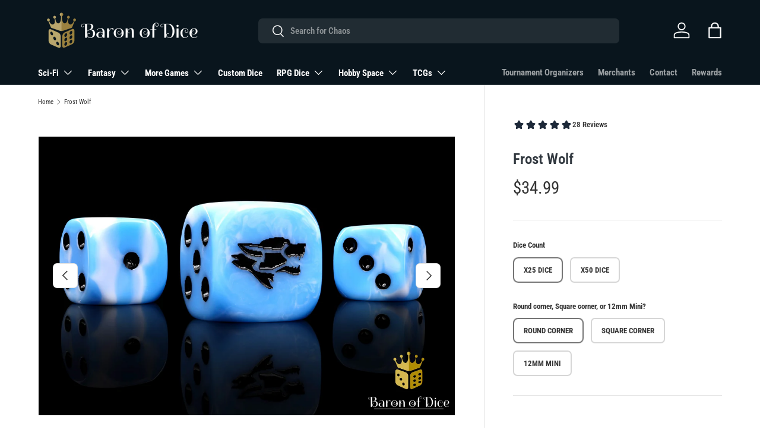

--- FILE ---
content_type: text/html; charset=utf-8
request_url: https://baronofdice.com/products/frost-wolf-16mm-dice
body_size: 104405
content:
<!doctype html>
<html class="no-js" lang="en" dir="ltr">
<head>

  
<link rel="stylesheet" href="https://use.typekit.net/elv2kls.css">
  <link rel="stylesheet" href="https://use.typekit.net/lwk1vyt.css">
  <link rel="stylesheet" href="https://use.typekit.net/tqw5ezk.css">
  <link rel="preconnect" href="https://fonts.googleapis.com">
<link rel="preconnect" href="https://fonts.gstatic.com" crossorigin>
<link href="https://fonts.googleapis.com/css2?family=Spirax&display=swap" rel="stylesheet">
<meta charset="utf-8">
<meta name="viewport" content="width=device-width,initial-scale=1">
<title>Frost Wolf Dice | Baron of Dice | Fantasy Dice</title><link rel="canonical" href="https://baronofdice.com/products/frost-wolf-16mm-dice"><link rel="icon" href="//baronofdice.com/cdn/shop/files/baron-favicon11.png?crop=center&height=48&v=1713842918&width=48" type="image/png">
  <link rel="apple-touch-icon" href="//baronofdice.com/cdn/shop/files/baron-favicon11.png?crop=center&height=180&v=1713842918&width=180"><meta name="description" content="These contain a base of frosty blues swirled with frozen white veins and inlaid with a pure black; resin 16mm dice.  The symbols are on the 6 side.  These dice have an option of round corner, square corner, or 12mm mini; choose wisely! Our premium dice now come in a unique reusable tin. Inspired from Werewolfs, Wolves,"><meta property="og:site_name" content="BaronOfDice">
<meta property="og:url" content="https://baronofdice.com/products/frost-wolf-16mm-dice">
<meta property="og:title" content="Frost Wolf Dice | Baron of Dice | Fantasy Dice">
<meta property="og:type" content="product">
<meta property="og:description" content="These contain a base of frosty blues swirled with frozen white veins and inlaid with a pure black; resin 16mm dice.  The symbols are on the 6 side.  These dice have an option of round corner, square corner, or 12mm mini; choose wisely! Our premium dice now come in a unique reusable tin. Inspired from Werewolfs, Wolves,"><meta property="og:image" content="http://baronofdice.com/cdn/shop/files/Frost_Wolf_1.jpg?crop=center&height=1200&v=1758156715&width=1200">
  <meta property="og:image:secure_url" content="https://baronofdice.com/cdn/shop/files/Frost_Wolf_1.jpg?crop=center&height=1200&v=1758156715&width=1200">
  <meta property="og:image:width" content="2400">
  <meta property="og:image:height" content="1600"><meta property="og:price:amount" content="34.99">
  <meta property="og:price:currency" content="USD"><meta name="twitter:site" content="@BaronofDice"><meta name="twitter:card" content="summary_large_image">
<meta name="twitter:title" content="Frost Wolf Dice | Baron of Dice | Fantasy Dice">
<meta name="twitter:description" content="These contain a base of frosty blues swirled with frozen white veins and inlaid with a pure black; resin 16mm dice.  The symbols are on the 6 side.  These dice have an option of round corner, square corner, or 12mm mini; choose wisely! Our premium dice now come in a unique reusable tin. Inspired from Werewolfs, Wolves,">
<link rel="preload" href="//baronofdice.com/cdn/shop/t/47/assets/main.css?v=13815355980089776451758213926" as="style"><style data-shopify>
@font-face {
  font-family: "Roboto Condensed";
  font-weight: 400;
  font-style: normal;
  font-display: swap;
  src: url("//baronofdice.com/cdn/fonts/roboto_condensed/robotocondensed_n4.01812de96ca5a5e9d19bef3ca9cc80dd1bf6c8b8.woff2") format("woff2"),
       url("//baronofdice.com/cdn/fonts/roboto_condensed/robotocondensed_n4.3930e6ddba458dc3cb725a82a2668eac3c63c104.woff") format("woff");
}
@font-face {
  font-family: "Roboto Condensed";
  font-weight: 700;
  font-style: normal;
  font-display: swap;
  src: url("//baronofdice.com/cdn/fonts/roboto_condensed/robotocondensed_n7.0c73a613503672be244d2f29ab6ddd3fc3cc69ae.woff2") format("woff2"),
       url("//baronofdice.com/cdn/fonts/roboto_condensed/robotocondensed_n7.ef6ece86ba55f49c27c4904a493c283a40f3a66e.woff") format("woff");
}
@font-face {
  font-family: "Roboto Condensed";
  font-weight: 400;
  font-style: italic;
  font-display: swap;
  src: url("//baronofdice.com/cdn/fonts/roboto_condensed/robotocondensed_i4.05c7f163ad2c00a3c4257606d1227691aff9070b.woff2") format("woff2"),
       url("//baronofdice.com/cdn/fonts/roboto_condensed/robotocondensed_i4.04d9d87e0a45b49fc67a5b9eb5059e1540f5cda3.woff") format("woff");
}
@font-face {
  font-family: "Roboto Condensed";
  font-weight: 700;
  font-style: italic;
  font-display: swap;
  src: url("//baronofdice.com/cdn/fonts/roboto_condensed/robotocondensed_i7.bed9f3a01efda68cdff8b63e6195c957a0da68cb.woff2") format("woff2"),
       url("//baronofdice.com/cdn/fonts/roboto_condensed/robotocondensed_i7.9ca5759a0bcf75a82b270218eab4c83ec254abf8.woff") format("woff");
}
@font-face {
  font-family: "Roboto Condensed";
  font-weight: 600;
  font-style: normal;
  font-display: swap;
  src: url("//baronofdice.com/cdn/fonts/roboto_condensed/robotocondensed_n6.c516dc992de767fe135f0d2baded23e033d4e3ea.woff2") format("woff2"),
       url("//baronofdice.com/cdn/fonts/roboto_condensed/robotocondensed_n6.881fbb9b185667f58f34ac71cbecd9f5ba6c3efe.woff") format("woff");
}
@font-face {
  font-family: "Roboto Condensed";
  font-weight: 700;
  font-style: normal;
  font-display: swap;
  src: url("//baronofdice.com/cdn/fonts/roboto_condensed/robotocondensed_n7.0c73a613503672be244d2f29ab6ddd3fc3cc69ae.woff2") format("woff2"),
       url("//baronofdice.com/cdn/fonts/roboto_condensed/robotocondensed_n7.ef6ece86ba55f49c27c4904a493c283a40f3a66e.woff") format("woff");
}
:root {
      --bg-color: 255 255 255 / 1.0;
      --bg-color-og: 255 255 255 / 1.0;
      --heading-color: 49 56 63;
      --text-color: 54 54 54;
      --text-color-og: 54 54 54;
      --scrollbar-color: 54 54 54;
      --link-color: 42 43 42;
      --link-color-og: 42 43 42;
      --star-color: 42 43 42;--swatch-border-color-default: 215 215 215;
        --swatch-border-color-active: 155 155 155;
        --swatch-card-size: 24px;
        --swatch-variant-picker-size: 40px;--color-scheme-1-bg: 244 244 244 / 1.0;
      --color-scheme-1-grad: ;
      --color-scheme-1-heading: 42 43 42;
      --color-scheme-1-text: 42 43 42;
      --color-scheme-1-btn-bg: 28 43 57;
      --color-scheme-1-btn-text: 255 255 255;
      --color-scheme-1-btn-bg-hover: 68 83 96;--color-scheme-2-bg: 0 23 45 / 1.0;
      --color-scheme-2-grad: radial-gradient(rgba(0, 38, 77, 1), rgba(0, 23, 45, 1) 47%, rgba(8, 21, 29, 1) 100%);
      --color-scheme-2-heading: 62 129 207;
      --color-scheme-2-text: 255 255 255;
      --color-scheme-2-btn-bg: 5 2 20;
      --color-scheme-2-btn-text: 255 255 255;
      --color-scheme-2-btn-bg-hover: 50 46 64;--color-scheme-3-bg: 6 6 6 / 1.0;
      --color-scheme-3-grad: ;
      --color-scheme-3-heading: 255 255 255;
      --color-scheme-3-text: 255 255 255;
      --color-scheme-3-btn-bg: 255 255 255;
      --color-scheme-3-btn-text: 49 56 63;
      --color-scheme-3-btn-bg-hover: 232 233 233;

      --drawer-bg-color: 244 244 244 / 1.0;
      --drawer-text-color: 42 43 42;

      --panel-bg-color: 6 6 6 / 1.0;
      --panel-heading-color: 42 43 42;
      --panel-text-color: 49 56 63;

      --in-stock-text-color: 17 203 16;
      --low-stock-text-color: 210 134 26;
      --very-low-stock-text-color: 180 12 28;
      --no-stock-text-color: 119 119 119;
      --no-stock-backordered-text-color: 119 119 119;

      --error-bg-color: 252 237 238;
      --error-text-color: 180 12 28;
      --success-bg-color: 232 246 234;
      --success-text-color: 40 206 79;
      --info-bg-color: 228 237 250;
      --info-text-color: 26 102 210;

      --heading-font-family: "Roboto Condensed", sans-serif;
      --heading-font-style: normal;
      --heading-font-weight: 600;
      --heading-scale-start: 6;

      --navigation-font-family: "Roboto Condensed", sans-serif;
      --navigation-font-style: normal;
      --navigation-font-weight: 700;--heading-text-transform: none;
--subheading-text-transform: none;
      --body-font-family: "Roboto Condensed", sans-serif;
      --body-font-style: normal;
      --body-font-weight: 400;
      --body-font-size: 15;

      --section-gap: 32;
      --heading-gap: calc(8 * var(--space-unit));--heading-gap: calc(6 * var(--space-unit));--grid-column-gap: 20px;--btn-bg-color: 31 36 40;
      --btn-bg-hover-color: 72 77 80;
      --btn-text-color: 255 255 255;
      --btn-bg-color-og: 31 36 40;
      --btn-text-color-og: 255 255 255;
      --btn-alt-bg-color: 255 255 255;
      --btn-alt-bg-alpha: 1.0;
      --btn-alt-text-color: 49 56 63;
      --btn-border-width: 2px;
      --btn-padding-y: 12px;

      
      --btn-border-radius: 7px;
      

      --btn-lg-border-radius: 50%;
      --btn-icon-border-radius: 50%;
      --input-with-btn-inner-radius: var(--btn-border-radius);
      --btn-text-transform: uppercase;

      --input-bg-color: 255 255 255 / 1.0;
      --input-text-color: 54 54 54;
      --input-border-width: 2px;
      --input-border-radius: 5px;
      --textarea-border-radius: 5px;
      --input-border-radius: 7px;
      --input-bg-color-diff-3: #f7f7f7;
      --input-bg-color-diff-6: #f0f0f0;

      --modal-border-radius: 15px;
      --modal-overlay-color: 0 0 0;
      --modal-overlay-opacity: 0.4;
      --drawer-border-radius: 15px;
      --overlay-border-radius: 5px;--custom-label-bg-color: 13 44 84;
      --custom-label-text-color: 255 255 255;--sale-label-bg-color: 247 0 0;
      --sale-label-text-color: 255 255 255;--sold-out-label-bg-color: 42 43 42;
      --sold-out-label-text-color: 255 255 255;--new-label-bg-color: 218 218 218;
      --new-label-text-color: 43 50 57;--preorder-label-bg-color: 0 166 237;
      --preorder-label-text-color: 255 255 255;

      --page-width: 1200px;
      --gutter-sm: 20px;
      --gutter-md: 32px;
      --gutter-lg: 64px;

      --payment-terms-bg-color: #ffffff;

      --coll-card-bg-color: #ffffff;
      --coll-card-border-color: rgba(0,0,0,0);--blend-bg-color: #f4f4f4;
        
          --aos-animate-duration: 1.2s;
        

        
          --aos-min-width: 0;
        
      

      --reading-width: 48em;
    }

    @media (max-width: 769px) {
      :root {
        --reading-width: 36em;
      }
    }
  </style><link rel="stylesheet" href="//baronofdice.com/cdn/shop/t/47/assets/main.css?v=13815355980089776451758213926">
  <script src="//baronofdice.com/cdn/shop/t/47/assets/main.js?v=15196979400931759961758057045" defer="defer"></script><link rel="preload" href="//baronofdice.com/cdn/fonts/roboto_condensed/robotocondensed_n4.01812de96ca5a5e9d19bef3ca9cc80dd1bf6c8b8.woff2" as="font" type="font/woff2" crossorigin fetchpriority="high"><link rel="preload" href="//baronofdice.com/cdn/fonts/roboto_condensed/robotocondensed_n6.c516dc992de767fe135f0d2baded23e033d4e3ea.woff2" as="font" type="font/woff2" crossorigin fetchpriority="high"><script>window.performance && window.performance.mark && window.performance.mark('shopify.content_for_header.start');</script><meta name="google-site-verification" content="EuFDEuAdNUDSMP8hwFs8pyJkB58aHhKrQMY9xFNMvbk">
<meta name="facebook-domain-verification" content="liuzzfh4i4dvorgcmtt6vd2a4sk81z">
<meta id="shopify-digital-wallet" name="shopify-digital-wallet" content="/54913794157/digital_wallets/dialog">
<link rel="alternate" hreflang="x-default" href="https://baronofdice.com/products/frost-wolf-16mm-dice">
<link rel="alternate" hreflang="en" href="https://baronofdice.com/products/frost-wolf-16mm-dice">
<link rel="alternate" hreflang="en-AU" href="https://baronofdice.com/en-au/products/frost-wolf-16mm-dice">
<link rel="alternate" hreflang="en-CA" href="https://baronofdice.com/en-ca/products/frost-wolf-16mm-dice">
<link rel="alternate" hreflang="en-DE" href="https://baronofdice.com/en-de/products/frost-wolf-16mm-dice">
<link rel="alternate" hreflang="en-GB" href="https://baronofdice.com/en-gb/products/frost-wolf-16mm-dice">
<link rel="alternate" type="application/json+oembed" href="https://baronofdice.com/products/frost-wolf-16mm-dice.oembed">
<script async="async" src="/checkouts/internal/preloads.js?locale=en-US"></script>
<script id="shopify-features" type="application/json">{"accessToken":"75dbaeb87ed92a82c66891aee6a43f59","betas":["rich-media-storefront-analytics"],"domain":"baronofdice.com","predictiveSearch":true,"shopId":54913794157,"locale":"en"}</script>
<script>var Shopify = Shopify || {};
Shopify.shop = "baronofdice.myshopify.com";
Shopify.locale = "en";
Shopify.currency = {"active":"USD","rate":"1.0"};
Shopify.country = "US";
Shopify.theme = {"name":"Current Site - December 2025","id":181401026877,"schema_name":"Enterprise","schema_version":"1.4.2","theme_store_id":1657,"role":"main"};
Shopify.theme.handle = "null";
Shopify.theme.style = {"id":null,"handle":null};
Shopify.cdnHost = "baronofdice.com/cdn";
Shopify.routes = Shopify.routes || {};
Shopify.routes.root = "/";</script>
<script type="module">!function(o){(o.Shopify=o.Shopify||{}).modules=!0}(window);</script>
<script>!function(o){function n(){var o=[];function n(){o.push(Array.prototype.slice.apply(arguments))}return n.q=o,n}var t=o.Shopify=o.Shopify||{};t.loadFeatures=n(),t.autoloadFeatures=n()}(window);</script>
<script id="shop-js-analytics" type="application/json">{"pageType":"product"}</script>
<script defer="defer" async type="module" src="//baronofdice.com/cdn/shopifycloud/shop-js/modules/v2/client.init-shop-cart-sync_BT-GjEfc.en.esm.js"></script>
<script defer="defer" async type="module" src="//baronofdice.com/cdn/shopifycloud/shop-js/modules/v2/chunk.common_D58fp_Oc.esm.js"></script>
<script defer="defer" async type="module" src="//baronofdice.com/cdn/shopifycloud/shop-js/modules/v2/chunk.modal_xMitdFEc.esm.js"></script>
<script type="module">
  await import("//baronofdice.com/cdn/shopifycloud/shop-js/modules/v2/client.init-shop-cart-sync_BT-GjEfc.en.esm.js");
await import("//baronofdice.com/cdn/shopifycloud/shop-js/modules/v2/chunk.common_D58fp_Oc.esm.js");
await import("//baronofdice.com/cdn/shopifycloud/shop-js/modules/v2/chunk.modal_xMitdFEc.esm.js");

  window.Shopify.SignInWithShop?.initShopCartSync?.({"fedCMEnabled":true,"windoidEnabled":true});

</script>
<script>(function() {
  var isLoaded = false;
  function asyncLoad() {
    if (isLoaded) return;
    isLoaded = true;
    var urls = ["\/\/cdn.shopify.com\/proxy\/fc73d9a2398fa153342514fec0444e69a8f27f1d62bc1e0eb786bb5fccd97167\/bingshoppingtool-t2app-prod.trafficmanager.net\/uet\/tracking_script?shop=baronofdice.myshopify.com\u0026sp-cache-control=cHVibGljLCBtYXgtYWdlPTkwMA","\/\/cdn.shopify.com\/proxy\/d4ac62e378384906df51935ed18467bc6a0d866aed6c72cbd66735a11c5264e7\/api.goaffpro.com\/loader.js?shop=baronofdice.myshopify.com\u0026sp-cache-control=cHVibGljLCBtYXgtYWdlPTkwMA","https:\/\/api.preproduct.io\/preproduct-embed.js?shop=baronofdice.myshopify.com","https:\/\/cdn.attn.tv\/baronofdicetext\/dtag.js?shop=baronofdice.myshopify.com","https:\/\/cdn-bundler.nice-team.net\/app\/js\/bundler.js?shop=baronofdice.myshopify.com"];
    for (var i = 0; i < urls.length; i++) {
      var s = document.createElement('script');
      s.type = 'text/javascript';
      s.async = true;
      s.src = urls[i];
      var x = document.getElementsByTagName('script')[0];
      x.parentNode.insertBefore(s, x);
    }
  };
  if(window.attachEvent) {
    window.attachEvent('onload', asyncLoad);
  } else {
    window.addEventListener('load', asyncLoad, false);
  }
})();</script>
<script id="__st">var __st={"a":54913794157,"offset":-18000,"reqid":"df599c33-d096-4e61-95b3-d3be08cd279d-1769470572","pageurl":"baronofdice.com\/products\/frost-wolf-16mm-dice","u":"e519faf33dbd","p":"product","rtyp":"product","rid":8023449141565};</script>
<script>window.ShopifyPaypalV4VisibilityTracking = true;</script>
<script id="captcha-bootstrap">!function(){'use strict';const t='contact',e='account',n='new_comment',o=[[t,t],['blogs',n],['comments',n],[t,'customer']],c=[[e,'customer_login'],[e,'guest_login'],[e,'recover_customer_password'],[e,'create_customer']],r=t=>t.map((([t,e])=>`form[action*='/${t}']:not([data-nocaptcha='true']) input[name='form_type'][value='${e}']`)).join(','),a=t=>()=>t?[...document.querySelectorAll(t)].map((t=>t.form)):[];function s(){const t=[...o],e=r(t);return a(e)}const i='password',u='form_key',d=['recaptcha-v3-token','g-recaptcha-response','h-captcha-response',i],f=()=>{try{return window.sessionStorage}catch{return}},m='__shopify_v',_=t=>t.elements[u];function p(t,e,n=!1){try{const o=window.sessionStorage,c=JSON.parse(o.getItem(e)),{data:r}=function(t){const{data:e,action:n}=t;return t[m]||n?{data:e,action:n}:{data:t,action:n}}(c);for(const[e,n]of Object.entries(r))t.elements[e]&&(t.elements[e].value=n);n&&o.removeItem(e)}catch(o){console.error('form repopulation failed',{error:o})}}const l='form_type',E='cptcha';function T(t){t.dataset[E]=!0}const w=window,h=w.document,L='Shopify',v='ce_forms',y='captcha';let A=!1;((t,e)=>{const n=(g='f06e6c50-85a8-45c8-87d0-21a2b65856fe',I='https://cdn.shopify.com/shopifycloud/storefront-forms-hcaptcha/ce_storefront_forms_captcha_hcaptcha.v1.5.2.iife.js',D={infoText:'Protected by hCaptcha',privacyText:'Privacy',termsText:'Terms'},(t,e,n)=>{const o=w[L][v],c=o.bindForm;if(c)return c(t,g,e,D).then(n);var r;o.q.push([[t,g,e,D],n]),r=I,A||(h.body.append(Object.assign(h.createElement('script'),{id:'captcha-provider',async:!0,src:r})),A=!0)});var g,I,D;w[L]=w[L]||{},w[L][v]=w[L][v]||{},w[L][v].q=[],w[L][y]=w[L][y]||{},w[L][y].protect=function(t,e){n(t,void 0,e),T(t)},Object.freeze(w[L][y]),function(t,e,n,w,h,L){const[v,y,A,g]=function(t,e,n){const i=e?o:[],u=t?c:[],d=[...i,...u],f=r(d),m=r(i),_=r(d.filter((([t,e])=>n.includes(e))));return[a(f),a(m),a(_),s()]}(w,h,L),I=t=>{const e=t.target;return e instanceof HTMLFormElement?e:e&&e.form},D=t=>v().includes(t);t.addEventListener('submit',(t=>{const e=I(t);if(!e)return;const n=D(e)&&!e.dataset.hcaptchaBound&&!e.dataset.recaptchaBound,o=_(e),c=g().includes(e)&&(!o||!o.value);(n||c)&&t.preventDefault(),c&&!n&&(function(t){try{if(!f())return;!function(t){const e=f();if(!e)return;const n=_(t);if(!n)return;const o=n.value;o&&e.removeItem(o)}(t);const e=Array.from(Array(32),(()=>Math.random().toString(36)[2])).join('');!function(t,e){_(t)||t.append(Object.assign(document.createElement('input'),{type:'hidden',name:u})),t.elements[u].value=e}(t,e),function(t,e){const n=f();if(!n)return;const o=[...t.querySelectorAll(`input[type='${i}']`)].map((({name:t})=>t)),c=[...d,...o],r={};for(const[a,s]of new FormData(t).entries())c.includes(a)||(r[a]=s);n.setItem(e,JSON.stringify({[m]:1,action:t.action,data:r}))}(t,e)}catch(e){console.error('failed to persist form',e)}}(e),e.submit())}));const S=(t,e)=>{t&&!t.dataset[E]&&(n(t,e.some((e=>e===t))),T(t))};for(const o of['focusin','change'])t.addEventListener(o,(t=>{const e=I(t);D(e)&&S(e,y())}));const B=e.get('form_key'),M=e.get(l),P=B&&M;t.addEventListener('DOMContentLoaded',(()=>{const t=y();if(P)for(const e of t)e.elements[l].value===M&&p(e,B);[...new Set([...A(),...v().filter((t=>'true'===t.dataset.shopifyCaptcha))])].forEach((e=>S(e,t)))}))}(h,new URLSearchParams(w.location.search),n,t,e,['guest_login'])})(!0,!1)}();</script>
<script integrity="sha256-4kQ18oKyAcykRKYeNunJcIwy7WH5gtpwJnB7kiuLZ1E=" data-source-attribution="shopify.loadfeatures" defer="defer" src="//baronofdice.com/cdn/shopifycloud/storefront/assets/storefront/load_feature-a0a9edcb.js" crossorigin="anonymous"></script>
<script data-source-attribution="shopify.dynamic_checkout.dynamic.init">var Shopify=Shopify||{};Shopify.PaymentButton=Shopify.PaymentButton||{isStorefrontPortableWallets:!0,init:function(){window.Shopify.PaymentButton.init=function(){};var t=document.createElement("script");t.src="https://baronofdice.com/cdn/shopifycloud/portable-wallets/latest/portable-wallets.en.js",t.type="module",document.head.appendChild(t)}};
</script>
<script data-source-attribution="shopify.dynamic_checkout.buyer_consent">
  function portableWalletsHideBuyerConsent(e){var t=document.getElementById("shopify-buyer-consent"),n=document.getElementById("shopify-subscription-policy-button");t&&n&&(t.classList.add("hidden"),t.setAttribute("aria-hidden","true"),n.removeEventListener("click",e))}function portableWalletsShowBuyerConsent(e){var t=document.getElementById("shopify-buyer-consent"),n=document.getElementById("shopify-subscription-policy-button");t&&n&&(t.classList.remove("hidden"),t.removeAttribute("aria-hidden"),n.addEventListener("click",e))}window.Shopify?.PaymentButton&&(window.Shopify.PaymentButton.hideBuyerConsent=portableWalletsHideBuyerConsent,window.Shopify.PaymentButton.showBuyerConsent=portableWalletsShowBuyerConsent);
</script>
<script>
  function portableWalletsCleanup(e){e&&e.src&&console.error("Failed to load portable wallets script "+e.src);var t=document.querySelectorAll("shopify-accelerated-checkout .shopify-payment-button__skeleton, shopify-accelerated-checkout-cart .wallet-cart-button__skeleton"),e=document.getElementById("shopify-buyer-consent");for(let e=0;e<t.length;e++)t[e].remove();e&&e.remove()}function portableWalletsNotLoadedAsModule(e){e instanceof ErrorEvent&&"string"==typeof e.message&&e.message.includes("import.meta")&&"string"==typeof e.filename&&e.filename.includes("portable-wallets")&&(window.removeEventListener("error",portableWalletsNotLoadedAsModule),window.Shopify.PaymentButton.failedToLoad=e,"loading"===document.readyState?document.addEventListener("DOMContentLoaded",window.Shopify.PaymentButton.init):window.Shopify.PaymentButton.init())}window.addEventListener("error",portableWalletsNotLoadedAsModule);
</script>

<script type="module" src="https://baronofdice.com/cdn/shopifycloud/portable-wallets/latest/portable-wallets.en.js" onError="portableWalletsCleanup(this)" crossorigin="anonymous"></script>
<script nomodule>
  document.addEventListener("DOMContentLoaded", portableWalletsCleanup);
</script>

<link id="shopify-accelerated-checkout-styles" rel="stylesheet" media="screen" href="https://baronofdice.com/cdn/shopifycloud/portable-wallets/latest/accelerated-checkout-backwards-compat.css" crossorigin="anonymous">
<style id="shopify-accelerated-checkout-cart">
        #shopify-buyer-consent {
  margin-top: 1em;
  display: inline-block;
  width: 100%;
}

#shopify-buyer-consent.hidden {
  display: none;
}

#shopify-subscription-policy-button {
  background: none;
  border: none;
  padding: 0;
  text-decoration: underline;
  font-size: inherit;
  cursor: pointer;
}

#shopify-subscription-policy-button::before {
  box-shadow: none;
}

      </style>
<script id="sections-script" data-sections="header,footer" defer="defer" src="//baronofdice.com/cdn/shop/t/47/compiled_assets/scripts.js?v=21337"></script>
<script>window.performance && window.performance.mark && window.performance.mark('shopify.content_for_header.end');</script>

    <script src="//baronofdice.com/cdn/shop/t/47/assets/animate-on-scroll.js?v=15249566486942820451758057045" defer="defer"></script>
    <link rel="stylesheet" href="//baronofdice.com/cdn/shop/t/47/assets/animate-on-scroll.css?v=116194678796051782541758057045">
  

  <script>document.documentElement.className = document.documentElement.className.replace('no-js', 'js');</script><!-- CC Custom Head Start --><!-- CC Custom Head End --><!-- BEGIN app block: shopify://apps/pumper-bundles/blocks/app-embed/0856870d-2aca-4b1e-a662-cf1797f61270 --><meta name="format-detection" content="telephone=no">

  

  

  
  



<!-- END app block --><!-- BEGIN app block: shopify://apps/klaviyo-email-marketing-sms/blocks/klaviyo-onsite-embed/2632fe16-c075-4321-a88b-50b567f42507 -->












  <script async src="https://static.klaviyo.com/onsite/js/XvXLaV/klaviyo.js?company_id=XvXLaV"></script>
  <script>!function(){if(!window.klaviyo){window._klOnsite=window._klOnsite||[];try{window.klaviyo=new Proxy({},{get:function(n,i){return"push"===i?function(){var n;(n=window._klOnsite).push.apply(n,arguments)}:function(){for(var n=arguments.length,o=new Array(n),w=0;w<n;w++)o[w]=arguments[w];var t="function"==typeof o[o.length-1]?o.pop():void 0,e=new Promise((function(n){window._klOnsite.push([i].concat(o,[function(i){t&&t(i),n(i)}]))}));return e}}})}catch(n){window.klaviyo=window.klaviyo||[],window.klaviyo.push=function(){var n;(n=window._klOnsite).push.apply(n,arguments)}}}}();</script>

  
    <script id="viewed_product">
      if (item == null) {
        var _learnq = _learnq || [];

        var MetafieldReviews = null
        var MetafieldYotpoRating = null
        var MetafieldYotpoCount = null
        var MetafieldLooxRating = null
        var MetafieldLooxCount = null
        var okendoProduct = null
        var okendoProductReviewCount = null
        var okendoProductReviewAverageValue = null
        try {
          // The following fields are used for Customer Hub recently viewed in order to add reviews.
          // This information is not part of __kla_viewed. Instead, it is part of __kla_viewed_reviewed_items
          MetafieldReviews = {"rating":{"scale_min":"1.0","scale_max":"5.0","value":"5.0"},"rating_count":28};
          MetafieldYotpoRating = null
          MetafieldYotpoCount = null
          MetafieldLooxRating = null
          MetafieldLooxCount = null

          okendoProduct = null
          // If the okendo metafield is not legacy, it will error, which then requires the new json formatted data
          if (okendoProduct && 'error' in okendoProduct) {
            okendoProduct = null
          }
          okendoProductReviewCount = okendoProduct ? okendoProduct.reviewCount : null
          okendoProductReviewAverageValue = okendoProduct ? okendoProduct.reviewAverageValue : null
        } catch (error) {
          console.error('Error in Klaviyo onsite reviews tracking:', error);
        }

        var item = {
          Name: "Frost Wolf",
          ProductID: 8023449141565,
          Categories: ["30,000 A.D. Sci-Fi Collection","All Items","All Products","Bestsellers","Frost Wolves","NEW ARRIVALS","PRODUCTS","Sci-Fi Imperial Dice","Sci-Fi Wargaming Collection"],
          ImageURL: "https://baronofdice.com/cdn/shop/files/Frost_Wolf_1_grande.jpg?v=1758156715",
          URL: "https://baronofdice.com/products/frost-wolf-16mm-dice",
          Brand: "BaronOfDice",
          Price: "$34.99",
          Value: "34.99",
          CompareAtPrice: "$0.00"
        };
        _learnq.push(['track', 'Viewed Product', item]);
        _learnq.push(['trackViewedItem', {
          Title: item.Name,
          ItemId: item.ProductID,
          Categories: item.Categories,
          ImageUrl: item.ImageURL,
          Url: item.URL,
          Metadata: {
            Brand: item.Brand,
            Price: item.Price,
            Value: item.Value,
            CompareAtPrice: item.CompareAtPrice
          },
          metafields:{
            reviews: MetafieldReviews,
            yotpo:{
              rating: MetafieldYotpoRating,
              count: MetafieldYotpoCount,
            },
            loox:{
              rating: MetafieldLooxRating,
              count: MetafieldLooxCount,
            },
            okendo: {
              rating: okendoProductReviewAverageValue,
              count: okendoProductReviewCount,
            }
          }
        }]);
      }
    </script>
  




  <script>
    window.klaviyoReviewsProductDesignMode = false
  </script>







<!-- END app block --><!-- BEGIN app block: shopify://apps/avis-product-options/blocks/avisplus-product-options/e076618e-4c9c-447f-ad6d-4f1577799c29 -->




<script>
    window.OpusNoShadowRoot=true;
    window.apo_js_loaded={options:!1,style_collection:!1,style_product:!1,minicart:!1};
    window.ap_front_settings = {
      root_api:"https://apo-api.avisplus.io/",
      check_on: {add_to_cart: false, check_out: false},
      page_type: "product",
      shop_id: "54913794157",
      money_format: "${{amount}}",
      money_with_currency_format: "${{amount}} USD",
      icon_tooltip: "https://cdn.shopify.com/extensions/019bf9f6-ea74-7135-b364-5a5e7e955594/avis-options-v1.7.138.24.4/assets/tooltip.svg",
      currency_code: '',
      url_jquery: "https://cdn.shopify.com/extensions/019bf9f6-ea74-7135-b364-5a5e7e955594/avis-options-v1.7.138.24.4/assets/jquery-3.6.0.min.js",
      theme_name: "",
      customer: null ,
      customer_order_count: ``,
      curCountryCode: `US`,
      url_css_date: "https://cdn.shopify.com/extensions/019bf9f6-ea74-7135-b364-5a5e7e955594/avis-options-v1.7.138.24.4/assets/apo-date.min.css",
      url_css_main_v1: "https://cdn.shopify.com/extensions/019bf9f6-ea74-7135-b364-5a5e7e955594/avis-options-v1.7.138.24.4/assets/apo-product-options_v1.min.css",
      url_css_main_v2: "https://cdn.shopify.com/extensions/019bf9f6-ea74-7135-b364-5a5e7e955594/avis-options-v1.7.138.24.4/assets/apo-product-options_v2.min.css",
      joinAddCharge: "|",
      cart_collections: [],
      inventories: {},
      product_info: {
        product: {"id":8023449141565,"title":"Frost Wolf","handle":"frost-wolf-16mm-dice","description":"\u003cp data-mce-fragment=\"1\"\u003eThese contain a base of frosty blues swirled with frozen white veins and inlaid with a pure black; resin 16mm dice.  The symbols are on the 6 side.  These dice have an option of round corner, square corner, or 12mm mini; choose wisely! \u003cspan data-mce-fragment=\"1\"\u003eOur premium dice now come in a unique reusable tin\u003c\/span\u003e\u003cspan data-mce-fragment=\"1\"\u003e.\u003c\/span\u003e\u003c\/p\u003e\n\u003cp data-mce-fragment=\"1\"\u003eInspired from Werewolfs, Wolves, Winter Wolf, and Nordic Icons.\u003cbr\u003e\u003c\/p\u003e\n\u003cp data-mce-fragment=\"1\"\u003eThese are a Baron of Dice original.  They are in no way affiliated with Games Workshop, Mantic Games, Kings of War, or any other brand. \u003cbr\u003e\u003c\/p\u003e","published_at":"2022-11-29T18:14:50-05:00","created_at":"2022-11-29T18:10:27-05:00","vendor":"BaronOfDice","type":"","tags":["000","16","16mm","30","30k","Age of Sigmar","AOS","Badab","Badab War","Baronofdiceproducts","Fenris","Futuristic","Ghost Wolf","Ghostwulf","Horus Heresy","Imperial","Loyal","Loyalist","Primaris Space Marine","Primaris Space Marine Dice","product-addon-spacewolves","Space Marine","Space Marine Dice","Space Marines","Space Wolf","Space Wolves","Space Wolves Dice","standard dice","standard sized dice","SW","SW Dice","Tabletop","Warcry","Wargaming","wolf","Wulfen"],"price":3499,"price_min":3499,"price_max":6500,"available":true,"price_varies":true,"compare_at_price":null,"compare_at_price_min":0,"compare_at_price_max":0,"compare_at_price_varies":false,"variants":[{"id":44129950531901,"title":"x25 Dice \/ Round corner","option1":"x25 Dice","option2":"Round corner","option3":null,"sku":"x25_SCI-IMP-WOLF-02-RD","requires_shipping":true,"taxable":true,"featured_image":{"id":44314524320061,"product_id":8023449141565,"position":5,"created_at":"2024-03-10T16:31:42-04:00","updated_at":"2025-09-17T20:53:10-04:00","alt":null,"width":2400,"height":1600,"src":"\/\/baronofdice.com\/cdn\/shop\/files\/Frost_Wolf_4.jpg?v=1758156790","variant_ids":[44129950531901]},"available":true,"name":"Frost Wolf - x25 Dice \/ Round corner","public_title":"x25 Dice \/ Round corner","options":["x25 Dice","Round corner"],"price":3499,"weight":28,"compare_at_price":null,"inventory_management":"shopify","barcode":"659657707215","featured_media":{"alt":null,"id":36775016563005,"position":6,"preview_image":{"aspect_ratio":1.5,"height":1600,"width":2400,"src":"\/\/baronofdice.com\/cdn\/shop\/files\/Frost_Wolf_4.jpg?v=1758156790"}},"requires_selling_plan":false,"selling_plan_allocations":[]},{"id":44129951023421,"title":"x25 Dice \/ Square corner","option1":"x25 Dice","option2":"Square corner","option3":null,"sku":"x25_SCI-IMP-WOLF-02-SQ","requires_shipping":true,"taxable":true,"featured_image":{"id":43078156222781,"product_id":8023449141565,"position":9,"created_at":"2023-10-28T18:35:29-04:00","updated_at":"2025-09-17T20:54:01-04:00","alt":null,"width":2178,"height":2455,"src":"\/\/baronofdice.com\/cdn\/shop\/files\/Frost_Wolf_Kryokinesi_IG_2.jpg?v=1758156841","variant_ids":[44129951023421]},"available":true,"name":"Frost Wolf - x25 Dice \/ Square corner","public_title":"x25 Dice \/ Square corner","options":["x25 Dice","Square corner"],"price":3499,"weight":28,"compare_at_price":null,"inventory_management":"shopify","barcode":"659657938817","featured_media":{"alt":null,"id":35512682119485,"position":10,"preview_image":{"aspect_ratio":0.887,"height":2455,"width":2178,"src":"\/\/baronofdice.com\/cdn\/shop\/files\/Frost_Wolf_Kryokinesi_IG_2.jpg?v=1758156841"}},"requires_selling_plan":false,"selling_plan_allocations":[]},{"id":50610975146301,"title":"x25 Dice \/ 12mm Mini","option1":"x25 Dice","option2":"12mm Mini","option3":null,"sku":"x25_SCI-IMP-WOLF-02-MM","requires_shipping":true,"taxable":true,"featured_image":null,"available":true,"name":"Frost Wolf - x25 Dice \/ 12mm Mini","public_title":"x25 Dice \/ 12mm Mini","options":["x25 Dice","12mm Mini"],"price":3499,"weight":28,"compare_at_price":null,"inventory_management":"shopify","barcode":"659657684646","requires_selling_plan":false,"selling_plan_allocations":[]},{"id":44129950564669,"title":"x50 Dice \/ Round corner","option1":"x50 Dice","option2":"Round corner","option3":null,"sku":"x50_SCI-IMP-WOLF-02-RD","requires_shipping":true,"taxable":true,"featured_image":{"id":43174894666045,"product_id":8023449141565,"position":1,"created_at":"2023-11-07T18:06:17-05:00","updated_at":"2025-09-17T20:51:55-04:00","alt":null,"width":2400,"height":1600,"src":"\/\/baronofdice.com\/cdn\/shop\/files\/Frost_Wolf_1.jpg?v=1758156715","variant_ids":[44129950564669]},"available":true,"name":"Frost Wolf - x50 Dice \/ Round corner","public_title":"x50 Dice \/ Round corner","options":["x50 Dice","Round corner"],"price":6500,"weight":28,"compare_at_price":null,"inventory_management":"shopify","barcode":"659657707215","featured_media":{"alt":null,"id":35611436581181,"position":1,"preview_image":{"aspect_ratio":1.5,"height":1600,"width":2400,"src":"\/\/baronofdice.com\/cdn\/shop\/files\/Frost_Wolf_1.jpg?v=1758156715"}},"requires_selling_plan":false,"selling_plan_allocations":[]},{"id":44129951056189,"title":"x50 Dice \/ Square corner","option1":"x50 Dice","option2":"Square corner","option3":null,"sku":"x50_SCI-IMP-WOLF-02-SQ","requires_shipping":true,"taxable":true,"featured_image":{"id":43078156255549,"product_id":8023449141565,"position":3,"created_at":"2023-10-28T18:35:29-04:00","updated_at":"2025-09-17T20:52:54-04:00","alt":null,"width":1918,"height":2315,"src":"\/\/baronofdice.com\/cdn\/shop\/files\/Frost_Wolf_Kryokinesi_IG.jpg?v=1758156774","variant_ids":[44129951056189]},"available":true,"name":"Frost Wolf - x50 Dice \/ Square corner","public_title":"x50 Dice \/ Square corner","options":["x50 Dice","Square corner"],"price":6500,"weight":28,"compare_at_price":null,"inventory_management":"shopify","barcode":"659657938817","featured_media":{"alt":null,"id":35512682152253,"position":4,"preview_image":{"aspect_ratio":0.829,"height":2315,"width":1918,"src":"\/\/baronofdice.com\/cdn\/shop\/files\/Frost_Wolf_Kryokinesi_IG.jpg?v=1758156774"}},"requires_selling_plan":false,"selling_plan_allocations":[]},{"id":50610975179069,"title":"x50 Dice \/ 12mm Mini","option1":"x50 Dice","option2":"12mm Mini","option3":null,"sku":"x50_SCI-IMP-WOLF-02-MM","requires_shipping":true,"taxable":true,"featured_image":{"id":39928237883709,"product_id":8023449141565,"position":6,"created_at":"2022-11-29T18:10:53-05:00","updated_at":"2025-09-17T20:53:21-04:00","alt":null,"width":1800,"height":1200,"src":"\/\/baronofdice.com\/cdn\/shop\/products\/Frost_Wolf_5.jpg?v=1758156801","variant_ids":[50610975179069]},"available":true,"name":"Frost Wolf - x50 Dice \/ 12mm Mini","public_title":"x50 Dice \/ 12mm Mini","options":["x50 Dice","12mm Mini"],"price":6500,"weight":28,"compare_at_price":null,"inventory_management":"shopify","barcode":"659657684646","featured_media":{"alt":null,"id":32255057461565,"position":7,"preview_image":{"aspect_ratio":1.5,"height":1200,"width":1800,"src":"\/\/baronofdice.com\/cdn\/shop\/products\/Frost_Wolf_5.jpg?v=1758156801"}},"requires_selling_plan":false,"selling_plan_allocations":[]}],"images":["\/\/baronofdice.com\/cdn\/shop\/files\/Frost_Wolf_1.jpg?v=1758156715","\/\/baronofdice.com\/cdn\/shop\/products\/Frost_Wolf_2.jpg?v=1758156731","\/\/baronofdice.com\/cdn\/shop\/files\/Frost_Wolf_Kryokinesi_IG.jpg?v=1758156774","\/\/baronofdice.com\/cdn\/shop\/products\/Extras_MetalTin_16mm_Closed_Full_Random_35b269f3-0efa-4c9f-9d82-ef9259726a98.jpg?v=1735315368","\/\/baronofdice.com\/cdn\/shop\/files\/Frost_Wolf_4.jpg?v=1758156790","\/\/baronofdice.com\/cdn\/shop\/products\/Frost_Wolf_5.jpg?v=1758156801","\/\/baronofdice.com\/cdn\/shop\/products\/Extras_MetalTin_16mm_Open_Empty_130e1a96-79c7-4fe0-ab3c-f9dd5f96cd81.jpg?v=1735315368","\/\/baronofdice.com\/cdn\/shop\/products\/Frost_Wolf_6.jpg?v=1758156817","\/\/baronofdice.com\/cdn\/shop\/files\/Frost_Wolf_Kryokinesi_IG_2.jpg?v=1758156841","\/\/baronofdice.com\/cdn\/shop\/products\/Extras_MetalTin_16mm_Open_Full_Random_0593d83f-4e33-445e-acbe-349e5a775d0d.jpg?v=1735315368"],"featured_image":"\/\/baronofdice.com\/cdn\/shop\/files\/Frost_Wolf_1.jpg?v=1758156715","options":["Dice Count","Round corner,  Square corner, or 12mm Mini?"],"media":[{"alt":null,"id":35611436581181,"position":1,"preview_image":{"aspect_ratio":1.5,"height":1600,"width":2400,"src":"\/\/baronofdice.com\/cdn\/shop\/files\/Frost_Wolf_1.jpg?v=1758156715"},"aspect_ratio":1.5,"height":1600,"media_type":"image","src":"\/\/baronofdice.com\/cdn\/shop\/files\/Frost_Wolf_1.jpg?v=1758156715","width":2400},{"alt":null,"id":42336038191421,"position":2,"preview_image":{"aspect_ratio":1.0,"height":1080,"width":1080,"src":"\/\/baronofdice.com\/cdn\/shop\/files\/preview_images\/e329847c2fb14d06b964fc74e6ded0f5.thumbnail.0000000000.jpg?v=1735315358"},"aspect_ratio":1.0,"duration":7130,"media_type":"video","sources":[{"format":"mp4","height":480,"mime_type":"video\/mp4","url":"\/\/baronofdice.com\/cdn\/shop\/videos\/c\/vp\/e329847c2fb14d06b964fc74e6ded0f5\/e329847c2fb14d06b964fc74e6ded0f5.SD-480p-1.5Mbps-40216424.mp4?v=0","width":480},{"format":"mp4","height":1080,"mime_type":"video\/mp4","url":"\/\/baronofdice.com\/cdn\/shop\/videos\/c\/vp\/e329847c2fb14d06b964fc74e6ded0f5\/e329847c2fb14d06b964fc74e6ded0f5.HD-1080p-7.2Mbps-40216424.mp4?v=0","width":1080},{"format":"mp4","height":720,"mime_type":"video\/mp4","url":"\/\/baronofdice.com\/cdn\/shop\/videos\/c\/vp\/e329847c2fb14d06b964fc74e6ded0f5\/e329847c2fb14d06b964fc74e6ded0f5.HD-720p-4.5Mbps-40216424.mp4?v=0","width":720},{"format":"m3u8","height":1080,"mime_type":"application\/x-mpegURL","url":"\/\/baronofdice.com\/cdn\/shop\/videos\/c\/vp\/e329847c2fb14d06b964fc74e6ded0f5\/e329847c2fb14d06b964fc74e6ded0f5.m3u8?v=0","width":1080}]},{"alt":null,"id":32255057396029,"position":3,"preview_image":{"aspect_ratio":1.5,"height":1200,"width":1800,"src":"\/\/baronofdice.com\/cdn\/shop\/products\/Frost_Wolf_2.jpg?v=1758156731"},"aspect_ratio":1.5,"height":1200,"media_type":"image","src":"\/\/baronofdice.com\/cdn\/shop\/products\/Frost_Wolf_2.jpg?v=1758156731","width":1800},{"alt":null,"id":35512682152253,"position":4,"preview_image":{"aspect_ratio":0.829,"height":2315,"width":1918,"src":"\/\/baronofdice.com\/cdn\/shop\/files\/Frost_Wolf_Kryokinesi_IG.jpg?v=1758156774"},"aspect_ratio":0.829,"height":2315,"media_type":"image","src":"\/\/baronofdice.com\/cdn\/shop\/files\/Frost_Wolf_Kryokinesi_IG.jpg?v=1758156774","width":1918},{"alt":null,"id":33036205326653,"position":5,"preview_image":{"aspect_ratio":1.5,"height":1600,"width":2400,"src":"\/\/baronofdice.com\/cdn\/shop\/products\/Extras_MetalTin_16mm_Closed_Full_Random_35b269f3-0efa-4c9f-9d82-ef9259726a98.jpg?v=1735315368"},"aspect_ratio":1.5,"height":1600,"media_type":"image","src":"\/\/baronofdice.com\/cdn\/shop\/products\/Extras_MetalTin_16mm_Closed_Full_Random_35b269f3-0efa-4c9f-9d82-ef9259726a98.jpg?v=1735315368","width":2400},{"alt":null,"id":36775016563005,"position":6,"preview_image":{"aspect_ratio":1.5,"height":1600,"width":2400,"src":"\/\/baronofdice.com\/cdn\/shop\/files\/Frost_Wolf_4.jpg?v=1758156790"},"aspect_ratio":1.5,"height":1600,"media_type":"image","src":"\/\/baronofdice.com\/cdn\/shop\/files\/Frost_Wolf_4.jpg?v=1758156790","width":2400},{"alt":null,"id":32255057461565,"position":7,"preview_image":{"aspect_ratio":1.5,"height":1200,"width":1800,"src":"\/\/baronofdice.com\/cdn\/shop\/products\/Frost_Wolf_5.jpg?v=1758156801"},"aspect_ratio":1.5,"height":1200,"media_type":"image","src":"\/\/baronofdice.com\/cdn\/shop\/products\/Frost_Wolf_5.jpg?v=1758156801","width":1800},{"alt":null,"id":33036205293885,"position":8,"preview_image":{"aspect_ratio":1.5,"height":1600,"width":2400,"src":"\/\/baronofdice.com\/cdn\/shop\/products\/Extras_MetalTin_16mm_Open_Empty_130e1a96-79c7-4fe0-ab3c-f9dd5f96cd81.jpg?v=1735315368"},"aspect_ratio":1.5,"height":1600,"media_type":"image","src":"\/\/baronofdice.com\/cdn\/shop\/products\/Extras_MetalTin_16mm_Open_Empty_130e1a96-79c7-4fe0-ab3c-f9dd5f96cd81.jpg?v=1735315368","width":2400},{"alt":null,"id":32255057428797,"position":9,"preview_image":{"aspect_ratio":1.5,"height":1200,"width":1800,"src":"\/\/baronofdice.com\/cdn\/shop\/products\/Frost_Wolf_6.jpg?v=1758156817"},"aspect_ratio":1.5,"height":1200,"media_type":"image","src":"\/\/baronofdice.com\/cdn\/shop\/products\/Frost_Wolf_6.jpg?v=1758156817","width":1800},{"alt":null,"id":35512682119485,"position":10,"preview_image":{"aspect_ratio":0.887,"height":2455,"width":2178,"src":"\/\/baronofdice.com\/cdn\/shop\/files\/Frost_Wolf_Kryokinesi_IG_2.jpg?v=1758156841"},"aspect_ratio":0.887,"height":2455,"media_type":"image","src":"\/\/baronofdice.com\/cdn\/shop\/files\/Frost_Wolf_Kryokinesi_IG_2.jpg?v=1758156841","width":2178},{"alt":null,"id":33036205261117,"position":11,"preview_image":{"aspect_ratio":1.5,"height":1600,"width":2400,"src":"\/\/baronofdice.com\/cdn\/shop\/products\/Extras_MetalTin_16mm_Open_Full_Random_0593d83f-4e33-445e-acbe-349e5a775d0d.jpg?v=1735315368"},"aspect_ratio":1.5,"height":1600,"media_type":"image","src":"\/\/baronofdice.com\/cdn\/shop\/products\/Extras_MetalTin_16mm_Open_Full_Random_0593d83f-4e33-445e-acbe-349e5a775d0d.jpg?v=1735315368","width":2400}],"requires_selling_plan":false,"selling_plan_groups":[],"content":"\u003cp data-mce-fragment=\"1\"\u003eThese contain a base of frosty blues swirled with frozen white veins and inlaid with a pure black; resin 16mm dice.  The symbols are on the 6 side.  These dice have an option of round corner, square corner, or 12mm mini; choose wisely! \u003cspan data-mce-fragment=\"1\"\u003eOur premium dice now come in a unique reusable tin\u003c\/span\u003e\u003cspan data-mce-fragment=\"1\"\u003e.\u003c\/span\u003e\u003c\/p\u003e\n\u003cp data-mce-fragment=\"1\"\u003eInspired from Werewolfs, Wolves, Winter Wolf, and Nordic Icons.\u003cbr\u003e\u003c\/p\u003e\n\u003cp data-mce-fragment=\"1\"\u003eThese are a Baron of Dice original.  They are in no way affiliated with Games Workshop, Mantic Games, Kings of War, or any other brand. \u003cbr\u003e\u003c\/p\u003e"},
        product_id: `8023449141565`,
        collections: []
      },
    };
  window.avisConfigs = window.ap_front_settings;window.ap_front_settings.product_info.collections.push({id: '273603461229', title: "30,000 A.D. Sci-Fi Collection"});window.ap_front_settings.product_info.collections.push({id: '510538613053', title: "All Items"});window.ap_front_settings.product_info.collections.push({id: '275016220781', title: "All Products"});window.ap_front_settings.product_info.collections.push({id: '486386663741', title: "Bestsellers"});window.ap_front_settings.product_info.collections.push({id: '459933581629', title: "Frost Wolves"});window.ap_front_settings.product_info.collections.push({id: '531856425277', title: "NEW ARRIVALS"});window.ap_front_settings.product_info.collections.push({id: '481410810173', title: "PRODUCTS"});window.ap_front_settings.product_info.collections.push({id: '460302254397', title: "Sci-Fi Imperial Dice"});window.ap_front_settings.product_info.collections.push({id: '270362345581', title: "Sci-Fi Wargaming Collection"});window.ap_front_settings.config = {};
    window.ap_front_settings.config.app_v = 'v2,v3,v3';
    window.apoThemeConfigs = null;
    window.ap_front_settings.config["optionset"]=[];
    window.apoOptionLocales = {options:null, config: null, version: "2025-01", avisOptions:{}, avisSettings:{}, locale:"en"};
    window.apoOptionLocales.convertLocales = function (locale) {
        var localeUpper = locale.toUpperCase();
        return ["PT-BR","PT-PT", "ZH-CN","ZH-TW"].includes(localeUpper) ? localeUpper.replace("-", "_") : localeUpper.match(/^[a-zA-Z]{2}-[a-zA-Z]{2}$/) ? localeUpper.substring(0, 2) : localeUpper;
    };var styleOptions = [];
    var avisListLocales = {};
    var listKeyMeta = [];
    var AvisOptionsData = AvisOptionsData || {};
        window.ap_front_settings.config['config_app'] =  {"enabled":"true","is_design_v2":false,"show_cart_discount":"false","shop_id":"54913794157","text_price_add":"Selection will add {price_add} to the price","text_customization_cost_for":"Customization Cost for","text_alert_text_input":"Please fill out this field before adding this item to cart","text_alert_number_input":"Please fill out this field before adding this item to cart","text_alert_checkbox_radio_swatches_input":"Please select your options before adding this item to cart","text_alert_text_select":"Please select an option before adding this item to cart","dynamic_checkout_notification":"","text_alert_switch":"","text_alert_color_picker":"","text_alert_validate_phone":"","text_alert_validate_email":"","text_alert_validate_only_letters":"","text_alert_validate_only_letters_number":"","text_alert_validate_file":"","text_file_upload_button":"Choose File","crop_your_image":"","file_cancel_button":"","file_save_button":"","re_customize_image":"","placeholder_dragdrop_text":"","placeholder_dragdrop_or":"","text_alert_file_upload":"Please upload file before adding this item to cart","text_alert_min_file_upload":"","text_alert_max_file_upload":"","customize_alert_required_min_selections":"Please select at least {min_selections} option(s) before adding this item to cart","customize_alert_required_min_quantity":"Please select at least {min_quantity} item(s) before adding this item to cart","text_customization_notification_min_quantity":"Selected {selected_quantity} item(s). Please select at least {min_total_quantity} item(s)","text_customization_notification_max_quantity":"Selected {selected_quantity} out of {max_total_quantity} item(s)","text_edit_options_cart":"Edit options","text_cancel_edit_options_cart":"Cancel","text_save_changes_edit_options_cart":"Save changes","show_watermark_on_product_page":false,"use_css_version":"v2","customize_options":{},"history_create_at":"2023-09-28T02:00:00.000Z","convert":null,"widget":{"position":"default","selector":""},"cart_page":{"display_addon_cart":"separately"},"product_page":{"add_price_to_variant":false,"show_extra_charge":true,"validate_settings":"alert","validate_effect":false},"hide_hover_img_swatches":false,"reset_to_default":"","search_font":"","datetime_tu":"","datetime_we":"","datetime_th":"","datetime_fr":"","datetime_sa":"","datetime_su":"","datetime_time":"","datetime_clear":"","datetime_confirm":"","datetime_back":"","datetime_hour":"","datetime_minute":"","datetime_second":"","datetime_mo":"","step_turn_back":"","step_nex_step":"","shopify_option":{"setting":{"s_show_product_page":false,"s_show_collection_page":false,"s_show_button_addcart":false,"s_is_addcart_ajax":false,"s_show_option_name_product":true,"s_show_option_name_collection":true,"s_show_limit_number_swatch":false,"s_limit_number_swatch":5,"s_show_tooltip_product":true,"s_show_tooltip_collection":true},"localization":{"add_to_cart":"Add to cart","added_to_cart":"Added to cart","sold_out":"Sold out"}},"theme_key":null,"appPlan":"ADVANCED","is_addcharge_apo_option":false,"is_quantity_start_zero":false,"validate_settings":"alert"};
        window.apoOptionLocales.config = {"primary_locale":"en","storefront_connect":"16f42646f6867f6795318e510aadc568"};// Option sets
window.ap_front_settings.config["optionset"].push({"id":"63fd234a219f95f21d109fc7","type":"automated","name":"Jester","created_at":"2023-02-27T21:40:26.478Z","sort":0,"options":[{"option_id":"YT5ipbUG8-ekXaPlC2dMqk38cQfSmI","label_product":"","label_cart":"File Upload","type":"file","key":"E3GGw4aX3lG7m_RJKXorofd0FVFsDZ","temp_class":null,"required":true,"help_text_select":"tooltip"},{"option_id":"aHXAFpIvnRQrOHK8lDaKzZABUF3frF","label_product":"","label_cart":"Color 1","type":"text","key":"GKkoECmzOAzBO1dfsFsT_EtRx5Twur","temp_class":null,"required":true,"default_value":"#FFFFFF","help_text_select":"tooltip"},{"option_id":"p5pdG0KDYZWh2j5PMdcJIfAfahxgY5","label_product":"","label_cart":"Color 2","type":"text","key":"iuJIqfiGOGaXgiWPm0HCMM3KzHnEdm","temp_class":null,"default_value":" ","help_text_select":"tooltip"},{"option_id":"nXg2iXz3viIENBaMxcOWbCUzsYrqWE","label_product":"","label_cart":"Color 3","type":"text","key":"lwsXXKq8QcWumJaADIq_I7cbXf5Oyi","temp_class":null,"default_value":" ","help_text_select":"tooltip"},{"option_id":"WpZpz0svjth3Fx2pPcAAd0JZkli4nZ","label_product":"","label_cart":"Color Inlay","type":"text","key":"rsC0V6YJnQ5ppqKFIdl-gSaWv1M_1E","temp_class":null,"required":true,"default_value":"#000000","help_text_select":"tooltip"},{"option_id":"B_6l8HzU8QRo2l8Zi7ZQJQ2pzi3GXV","label_product":"","label_cart":"Product Code","type":"textarea","key":"t2fyveeoSnkmfM1xUiRFIqKFyLGZV4","temp_class":null,"help_text_select":"tooltip"},{"option_id":"2JAmNcI9xgtOo-gGlz5JMnp0qE2LEI","label_product":"Finish","label_cart":"Finish","type":"radio","key":"-LOdx2rk84ljoAGVBtBdnShMiDhjUb","temp_class":null,"required":true,"help_text_select":"tooltip","allow_hover_img":"true","option_values":[{"value":"Pearlescent","price":0,"type":"adjustprice","swatch":{"color":"","file_image_url":"","is_color":true},"value_id":"9hMIi2CMLD5uAPmwGGvP3BFnKEDI8f","handle":"avis-option-1709278213307-885521"},{"value":"Matte","price":0,"type":"adjustprice","swatch":{"color":"","file_image_url":"","is_color":true},"value_id":"y3ujbGjyjJIHSaCrxse1R8Z8IuGyYX","handle":"avis-option-1709278213307-885521"},{"value":"Translucent","price":0,"type":"adjustprice","swatch":{"color":"","file_image_url":"","is_color":true},"value_id":"HhXF-3itfnb2CLnmSfA6PI-6qetoFH","handle":"avis-option-1709278213307-885521"},{"value":"Matte (1000+)","price":0,"type":"adjustprice","swatch":{"color":"","file_image_url":"","is_color":true},"value_id":"1E4YCTrZJ5jlQlAR_4_AJ92J95TYYL","handle":"avis-option-1709278213307-885521"},{"value":"Translucent (1000+)","price":0,"type":"adjustprice","swatch":{"color":"","file_image_url":"","is_color":true},"value_id":"RuU7aIvkFMF3E3CoZSZv0njNH3IFIQ","handle":"avis-option-1709278213307-885521"}]},{"option_id":"TTI5t88SPP4m5mP2KaOEtho1bM9N9Z","label_product":"","label_cart":"Sides","type":"radio","key":"EsQVa72zBHbWbQ9Orih4fXdyhVOl5i","temp_class":null,"required":true,"help_text_select":"tooltip","allow_hover_img":"true","option_values":[{"value":"Pips","price":0,"type":"adjustprice","swatch":{"color":"","file_image_url":"","is_color":true},"value_id":"xUEHQgBymWVXBmnujHryNUiG-PATn8"},{"value":"Numbers","price":0,"type":"adjustprice","swatch":{"color":"","file_image_url":"","is_color":true},"value_id":"vP50rlw_Ye5Q6K-wVokoeKUEitNTmb"}]}],"customer_type":"all","markets":{},"conditional_applying_product":{"conditions":[{"type":"tag","keywordCompareType":"is_equal_to","selector":"Jester"}],"type":"any"}});
window.ap_front_settings.config["optionset"].push({"id":"6463ffc15ff2c359ed1580f2","type":"automated","name":"1Z Add-On Generic","created_at":"2023-04-20T20:00:43.862Z","sort":0,"options":[{"option_id":"VIqlbxu0N5EHtLd7GwSTHfLt5O6nYK","label_product":"Add-Ons","label_cart":"Add-On","type":"checkbox","key":"2D8_9eDHdmgmWKO_3xtqrn_cDP19pw","temp_class":null,"conditional_logic":{"type":"hide","logic":"any","condition_items":[{"field":"Add-On Bundle","type":"is","field_label":"Add-On Bundle","org_option_values_combobox":[{"value":"Gimme All of Them!","label":"Gimme All of Them!"}],"filter_option_values_combobox":[{"value":"Gimme All of Them!","label":"Gimme All of Them!"}],"value":"Gimme All of Them!"}]},"hidden_label":true,"column_width":100,"allow_multiple":"false","help_text_select":"tooltip","allow_hover_img":"true","option_values":[{"value":"Premium Vinyl Stickers (x10 Random!)","price":"19.50","type":"useexistingvariant","swatch":{"color":"","file_image_url":"","is_color":true},"value_id":"b-7vl_JPduCVyx_wsi_dUrei5SkhHM","productId":"10102471033149","productVariationId":"50848790643005","handle":"premium-vinyl-stickers-x10-random","inventory_quantity":4994},{"value":"Premium Dice Bag - Baron's Bag","price":"10.95","type":"useexistingvariant","swatch":{"color":"","file_image_url":"","is_color":true},"value_id":"YDdP2f0klOUgX2b0hTcAuGsU6vRWLv","productId":"8118289858877","productVariationId":"44549796856125","handle":"premium-black-suede-dice-bags"}]},{"option_id":"l39B5W_uh9g_nyga8PbrpFBimcDNDp","label_product":"All 3","label_cart":"Add-On Bundle","type":"checkbox","key":"xx9tAyit7v-BIbsUeElEriP6ve2SqI","temp_class":null,"hidden_label":true,"column_width":100,"allow_multiple":"false","help_text_select":"tooltip","allow_hover_img":"true","option_values":[{"value":"Gimme All of Them!","price":"19.22","type":"useexistingvariant","swatch":{"color":"","file_image_url":"","is_color":true},"value_id":"uggsg-aWyuC5NRX5iaYWRZnB0f9pu_","productId":"8262900089149","productVariationId":"45197988462909","handle":"bundles"}]}],"customer_type":"all","markets":{"type":"all","include":[],"exclude":[]},"conditional_applying_product":{"conditions":[{"type":"tag","keywordCompareType":"is_equal_to","selector":"Add-On Generic","key":"1758917571928-0"},{"type":"tag","keywordCompareType":"is_equal_to","selector":"product-addon-generic","key":"1758917571928-1"}],"type":"any"}});
window.ap_front_settings.config["optionset"].push({"id":"68ed868ea18387068a5a010d","type":"automated","name":"2C-4 Add-On Jedice Green","created_at":"2023-06-09T19:18:14.172Z","sort":0,"options":[{"option_id":"a1d20989-20a1-4008-a54d-3eef59fbb37c","label_product":"Add-Ons","label_cart":"Add-On","type":"checkbox","key":"-kZMJjpa5pedIxguRNXwS_c_wiPC9R","temp_class":null,"value_check_quantity":"u4SGHL5Jq29uefq5GyDiu0KZA8eOqU","conditional_logic":{"type":"hide","logic":"all","condition_items":[{"field":"Add-On Bundle","type":"is","field_label":"Add-On Bundle","field_option_key":"_ZmCmOInSmGOZxS73F-tUR1mEmhypP","org_option_values_combobox":[{"value":"Gimme All of Them!","label":"Gimme All of Them!"}],"filter_option_values_combobox":[{"value":"Gimme All of Them!","label":"Gimme All of Them!"}],"value":"Gimme All of Them!"}]},"hidden_label":true,"column_width":100,"allow_multiple":"false","check_total_qty":true,"show_option_value_qty":true,"help_text_select":"tooltip","min_value_qty":"5","max_value_qty":"5","allow_hover_img":"true","option_values":[{"value":"Premium Vinyl Stickers (x5)","price":"3.95","type":"useexistingvariant","swatch":{"color":"","file_image_url":"","is_color":true},"value_id":"u4SGHL5Jq29uefq5GyDiu0KZA8eOqU","productId":"10076110029117","productVariationId":"50807632494909","handle":"bod-stickers-010"},{"value":"Premium Dice Tray","price":"21.95","type":"useexistingvariant","swatch":{"color":"","file_image_url":"","is_color":true},"value_id":"BwiT38zCs8itzhFtix7_h-ujBqaSER","productId":"8184470372669","productVariationId":"45251350561085","handle":"premium-dice-trays"},{"value":"Premium Dice Bag","price":"12.95","type":"useexistingvariant","swatch":{"color":"","file_image_url":"","is_color":true},"value_id":"S3orilOcTPE4iDYvrYy_rK68CU9WPr","productId":"8339224985917","productVariationId":"45364836237629","handle":"premium-black-dice-bags"},{"value":"Premium Dice Cup","price":"17.95","type":"useexistingvariant","swatch":{"color":"","file_image":{},"file_image_url":"","is_color":true},"value_id":"tK0jRINdvRQ68LSE_P8Fo6112ZPYAC","productId":"9014098067773","productVariationId":"47637375942973","handle":"premium-dice-cup","inventory_quantity":9970}]},{"option_id":"c70bc99d-a56f-419c-8559-5b134ac73bc2","label_product":"All 4","label_cart":"Add-On Bundle","type":"checkbox","key":"_ZmCmOInSmGOZxS73F-tUR1mEmhypP","temp_class":null,"hidden_label":true,"column_width":100,"allow_multiple":"false","help_text_select":"tooltip","allow_hover_img":"true","option_values":[{"value":"Gimme All of Them!","price":"50.15","type":"useexistingvariant","swatch":{"color":"","file_image_url":"","is_color":true},"value_id":"X3JW9eGe2Skk0HAhT9kl11ZMhX48rk","productId":"10102491152701","productVariationId":"50848845693245","handle":"bundles-of-iv"}]}],"customer_type":"all","markets":{"type":"all","include":[],"exclude":[]},"conditional_applying_product":{"type":"any","conditions":[{"type":"tag","keywordCompareType":"is_equal_to","selector":"Add-On Jedice Green","key":"1758917611041-0"},{"type":"tag","keywordCompareType":"is_equal_to","selector":"product-addon-jedicegreen","key":"1758917611041-1"}]}});
window.ap_front_settings.config["optionset"].push({"id":"6504cf113bad752ced56b974","type":"automated","name":"3G Add-On Ghoul King","created_at":"2023-09-15T21:39:29.028Z","sort":0,"options":[{"option_id":"LJzfxTm3vLHdRrRyXG76dnsdLFaS4r","label_product":"Add-Ons","label_cart":"Add-On","type":"checkbox","key":"L8NDP-LDxckiBLOHxtRpn1Szpxo--2","temp_class":null,"value_check_quantity":"b-7vl_JPduCVyx_wsi_dUrei5SkhHM","conditional_logic":{"type":"hide","logic":"any","condition_items":[{"field":"Add-On Bundle","type":"is","field_label":"Add-On Bundle","org_option_values_combobox":[{"value":"Gimme All of Them!","label":"Gimme All of Them!"}],"filter_option_values_combobox":[{"value":"Gimme All of Them!","label":"Gimme All of Them!"}],"value":"Gimme All of Them!"}]},"hidden_label":true,"column_width":100,"allow_multiple":"false","check_total_qty":true,"show_option_value_qty":true,"help_text_select":"tooltip","min_value_qty":"5","max_value_qty":"5","allow_hover_img":"true","option_values":[{"value":"Premium Vinyl Stickers (x5)","price":"3.95","type":"useexistingvariant","swatch":{"color":"","file_image_url":"","is_color":true},"value_id":"b-7vl_JPduCVyx_wsi_dUrei5SkhHM","productId":"10076111012157","productVariationId":"50807632232765","handle":"bod-stickers-016"},{"value":"Premium Dice Tray","price":"21.95","type":"useexistingvariant","swatch":{"color":"","file_image_url":"","is_color":true},"value_id":"ZtJVOa1WgFO9rx_CBr4sRSs3QHem72","productId":"8184470372669","productVariationId":"46791002063165","handle":"premium-dice-trays"},{"value":"Premium Dice Bag","price":"13.95","type":"useexistingvariant","swatch":{"color":"","file_image_url":"","is_color":true},"value_id":"YDdP2f0klOUgX2b0hTcAuGsU6vRWLv","productId":"8118289858877","productVariationId":"46791246840125","handle":"premium-black-suede-dice-bags"}]},{"option_id":"Cd5IiOtd6Y-Ma-OULMMGvGGsOyWe2Q","label_product":"All 3","label_cart":"Add-On Bundle","type":"checkbox","key":"aX2ncQsskEbwMdAUZoa-hZILVXvmax","temp_class":null,"hidden_label":true,"column_width":100,"allow_multiple":"false","help_text_select":"tooltip","allow_hover_img":"true","option_values":[{"value":"Gimme All of Them!","price":"37.92","type":"useexistingvariant","swatch":{"color":"","file_image_url":"","is_color":true},"value_id":"uggsg-aWyuC5NRX5iaYWRZnB0f9pu_","productId":"8262900089149","productVariationId":"46769844584765","handle":"bundles"}]}],"customer_type":"all","markets":{"type":"all","include":[],"exclude":[]},"conditional_applying_product":{"conditions":[{"type":"tag","keywordCompareType":"is_equal_to","selector":"product-addon-ghoulking","key":"1758917782495-0"}],"type":"any"}});
window.ap_front_settings.config["optionset"].push({"id":"6504cf15a290bb0cd7d0df40","type":"automated","name":"3H Add-On High Elves","created_at":"2023-09-15T21:39:33.522Z","sort":0,"options":[{"option_id":"LJzfxTm3vLHdRrRyXG76dnsdLFaS4r","label_product":"Add-Ons","label_cart":"Add-On","type":"checkbox","key":"L8NDP-LDxckiBLOHxtRpn1Szpxo--2","temp_class":null,"value_check_quantity":"b-7vl_JPduCVyx_wsi_dUrei5SkhHM","conditional_logic":{"type":"hide","logic":"any","condition_items":[{"field":"Add-On Bundle","type":"is","field_label":"Add-On Bundle","org_option_values_combobox":[{"value":"Gimme All of Them!","label":"Gimme All of Them!"}],"filter_option_values_combobox":[{"value":"Gimme All of Them!","label":"Gimme All of Them!"}],"value":"Gimme All of Them!"}]},"hidden_label":true,"column_width":100,"allow_multiple":"false","check_total_qty":true,"show_option_value_qty":true,"help_text_select":"tooltip","min_value_qty":"5","max_value_qty":"5","allow_hover_img":"true","option_values":[{"value":"Premium Vinyl Stickers (x5)","price":"3.95","type":"useexistingvariant","swatch":{"color":"","file_image_url":"","is_color":true},"value_id":"b-7vl_JPduCVyx_wsi_dUrei5SkhHM","productId":"10076112093501","productVariationId":"50807631806781","handle":"bod-stickers-022"},{"value":"Premium Dice Tray","price":"21.95","type":"useexistingvariant","swatch":{"color":"","file_image_url":"","is_color":true},"value_id":"ZtJVOa1WgFO9rx_CBr4sRSs3QHem72","productId":"8184470372669","productVariationId":"46791069663549","handle":"premium-dice-trays"},{"value":"Premium Dice Bag","price":"15.95","type":"useexistingvariant","swatch":{"color":"","file_image_url":"","is_color":true},"value_id":"YDdP2f0klOUgX2b0hTcAuGsU6vRWLv","productId":"8118289858877","productVariationId":"46791280623933","handle":"premium-black-suede-dice-bags"}]},{"option_id":"Cd5IiOtd6Y-Ma-OULMMGvGGsOyWe2Q","label_product":"All 3","label_cart":"Add-On Bundle","type":"checkbox","key":"aX2ncQsskEbwMdAUZoa-hZILVXvmax","temp_class":null,"hidden_label":true,"column_width":100,"allow_multiple":"false","help_text_select":"tooltip","allow_hover_img":"true","option_values":[{"value":"Gimme All of Them!","price":"37.92","type":"useexistingvariant","swatch":{"color":"","file_image_url":"","is_color":true},"value_id":"uggsg-aWyuC5NRX5iaYWRZnB0f9pu_","productId":"8262900089149","productVariationId":"46769846485309","handle":"bundles"}]}],"customer_type":"all","markets":{"type":"all","include":[],"exclude":[]},"conditional_applying_product":{"conditions":[{"type":"tag","keywordCompareType":"is_equal_to","selector":"product-addon-highelves","key":"1758849574954-0"}],"type":"any"}});
window.ap_front_settings.config["optionset"].push({"id":"6504cf1ea290bb0cd7d0df49","type":"automated","name":"3B Add-On Hippogryph Knight","created_at":"2023-09-15T21:39:42.646Z","sort":0,"options":[{"option_id":"LJzfxTm3vLHdRrRyXG76dnsdLFaS4r","label_product":"Add-Ons","label_cart":"Add-On","type":"checkbox","key":"L8NDP-LDxckiBLOHxtRpn1Szpxo--2","temp_class":null,"value_check_quantity":"b-7vl_JPduCVyx_wsi_dUrei5SkhHM","conditional_logic":{"type":"hide","logic":"any","condition_items":[{"field":"Add-On Bundle","type":"is","field_label":"Add-On Bundle","org_option_values_combobox":[{"value":"Gimme All of Them!","label":"Gimme All of Them!"}],"filter_option_values_combobox":[{"value":"Gimme All of Them!","label":"Gimme All of Them!"}],"value":"Gimme All of Them!"}]},"hidden_label":true,"column_width":100,"allow_multiple":"false","check_total_qty":true,"show_option_value_qty":true,"help_text_select":"tooltip","min_value_qty":"5","max_value_qty":"5","allow_hover_img":"true","option_values":[{"value":"Premium Vinyl Stickers (x5)","price":"3.95","type":"useexistingvariant","swatch":{"color":"","file_image_url":"","is_color":true},"value_id":"b-7vl_JPduCVyx_wsi_dUrei5SkhHM","productId":"10076111503677","productVariationId":"50807632003389","handle":"bod-stickers-019"},{"value":"Premium Dice Tray","price":"21.95","type":"useexistingvariant","swatch":{"color":"","file_image_url":"","is_color":true},"value_id":"ZtJVOa1WgFO9rx_CBr4sRSs3QHem72","productId":"8184470372669","productVariationId":"46791076675901","handle":"premium-dice-trays"},{"value":"Premium Dice Bag","price":"13.95","type":"useexistingvariant","swatch":{"color":"","file_image_url":"","is_color":true},"value_id":"YDdP2f0klOUgX2b0hTcAuGsU6vRWLv","productId":"8118289858877","productVariationId":"46700898386237","handle":"premium-black-suede-dice-bags"}]},{"option_id":"Cd5IiOtd6Y-Ma-OULMMGvGGsOyWe2Q","label_product":"All 3","label_cart":"Add-On Bundle","type":"checkbox","key":"aX2ncQsskEbwMdAUZoa-hZILVXvmax","temp_class":null,"hidden_label":true,"column_width":100,"allow_multiple":"false","help_text_select":"tooltip","allow_hover_img":"true","option_values":[{"value":"Gimme All of Them!","price":"37.92","type":"useexistingvariant","swatch":{"color":"","file_image_url":"","is_color":true},"value_id":"uggsg-aWyuC5NRX5iaYWRZnB0f9pu_","productId":"8262900089149","productVariationId":"46769848811837","handle":"bundles"}]}],"customer_type":"all","markets":{"type":"all","include":[],"exclude":[]},"conditional_applying_product":{"conditions":[{"type":"tag","keywordCompareType":"is_equal_to","selector":"product-addon-hippogryphknight","key":"1758917675292-0"}],"type":"any"}});
window.ap_front_settings.config["optionset"].push({"id":"6504cf28a290bb0cd7d0df52","type":"automated","name":"3J Add-On My My Cheese","created_at":"2023-09-15T21:39:52.293Z","sort":0,"options":[{"option_id":"LJzfxTm3vLHdRrRyXG76dnsdLFaS4r","label_product":"Add-Ons","label_cart":"Add-On","type":"checkbox","key":"L8NDP-LDxckiBLOHxtRpn1Szpxo--2","temp_class":null,"value_check_quantity":"b-7vl_JPduCVyx_wsi_dUrei5SkhHM","conditional_logic":{"type":"hide","logic":"any","condition_items":[{"field":"Add-On Bundle","type":"is","field_label":"Add-On Bundle","org_option_values_combobox":[{"value":"Gimme All of Them!","label":"Gimme All of Them!"}],"filter_option_values_combobox":[{"value":"Gimme All of Them!","label":"Gimme All of Them!"}],"value":"Gimme All of Them!"}]},"hidden_label":true,"column_width":100,"allow_multiple":"false","check_total_qty":true,"show_option_value_qty":true,"help_text_select":"tooltip","min_value_qty":"5","max_value_qty":"5","allow_hover_img":"true","option_values":[{"value":"Premium Vinyl Stickers (x5)","price":"3.95","type":"useexistingvariant","swatch":{"color":"","file_image_url":"","is_color":true},"value_id":"b-7vl_JPduCVyx_wsi_dUrei5SkhHM","productId":"10076111831357","productVariationId":"50807631872317","handle":"bod-stickers-021"},{"value":"Premium Dice Tray","price":"21.95","type":"useexistingvariant","swatch":{"color":"","file_image_url":"","is_color":true},"value_id":"ZtJVOa1WgFO9rx_CBr4sRSs3QHem72","productId":"8184470372669","productVariationId":"46791084245309","handle":"premium-dice-trays"},{"value":"Premium Dice Bag","price":"13.95","type":"useexistingvariant","swatch":{"color":"","file_image_url":"","is_color":true},"value_id":"YDdP2f0klOUgX2b0hTcAuGsU6vRWLv","productId":"8118289858877","productVariationId":"46791288881469","handle":"premium-black-suede-dice-bags"}]},{"option_id":"Cd5IiOtd6Y-Ma-OULMMGvGGsOyWe2Q","label_product":"All 3","label_cart":"Add-On Bundle","type":"checkbox","key":"aX2ncQsskEbwMdAUZoa-hZILVXvmax","temp_class":null,"hidden_label":true,"column_width":100,"allow_multiple":"false","help_text_select":"tooltip","allow_hover_img":"true","option_values":[{"value":"Gimme All of Them!","price":"37.92","type":"useexistingvariant","swatch":{"color":"","file_image_url":"","is_color":true},"value_id":"uggsg-aWyuC5NRX5iaYWRZnB0f9pu_","productId":"8262900089149","productVariationId":"46769852449085","handle":"bundles"}]}],"customer_type":"all","markets":{"type":"all","include":[],"exclude":[]},"conditional_applying_product":{"conditions":[{"type":"tag","keywordCompareType":"is_equal_to","selector":"product-addon-mymycheese","key":"1758917837959-0"}],"type":"any"}});
window.ap_front_settings.config["optionset"].push({"id":"6504d026c37bbba4098b21d5","type":"automated","name":"3C Add-On Celestial","created_at":"2023-09-15T21:44:06.554Z","sort":0,"options":[{"option_id":"RhaICXWTfeq0eBvxd6uMHbLK7EryYd","label_product":"Add-Ons","label_cart":"Add-On","type":"checkbox","key":"jDeAU4pKkZV6zfL-KZVDWvIUShikNY","temp_class":null,"value_check_quantity":"u4SGHL5Jq29uefq5GyDiu0KZA8eOqU","conditional_logic":{"type":"hide","logic":"all","condition_items":[{"field":"Add-On Bundle","type":"is","field_label":"Add-On Bundle","field_option_key":"PYDynwRsCZJkL7ussguaoaxIklmEVL","org_option_values_combobox":[{"value":"Gimme All of Them!","label":"Gimme All of Them!"}],"filter_option_values_combobox":[{"value":"Gimme All of Them!","label":"Gimme All of Them!"}],"value":"Gimme All of Them!"}]},"hidden_label":true,"column_width":100,"title_style":[],"allow_multiple":"false","check_total_qty":true,"show_option_value_qty":true,"help_text_select":"tooltip","min_value_qty":"5","max_value_qty":"5","allow_hover_img":"true","option_values":[{"value":"Premium Vinyl Stickers (x5)","price":"3.95","type":"useexistingvariant","swatch":{"color":"","file_image_url":"","is_color":true},"value_id":"u4SGHL5Jq29uefq5GyDiu0KZA8eOqU","productId":"10076111143229","productVariationId":"50807632134461","handle":"bod-stickers-017"},{"value":"Premium Dice Tray","price":"21.95","type":"useexistingvariant","swatch":{"color":"","file_image_url":"","is_color":true},"value_id":"BwiT38zCs8itzhFtix7_h-ujBqaSER","productId":"8184470372669","productVariationId":"46790989840701","handle":"premium-dice-trays"},{"value":"Premium Dice Bag","price":"13.95","type":"useexistingvariant","swatch":{"color":"","file_image_url":"","is_color":true},"value_id":"S3orilOcTPE4iDYvrYy_rK68CU9WPr","productId":"8118289858877","productVariationId":"46700898484541","handle":"premium-black-suede-dice-bags"}]},{"option_id":"3TRU_p0dtn_T8KPEB7yWczfYILpwrn","label_product":"All 3","label_cart":"Add-On Bundle","type":"checkbox","key":"PYDynwRsCZJkL7ussguaoaxIklmEVL","temp_class":null,"hidden_label":true,"column_width":100,"title_style":[],"allow_multiple":"false","help_text_select":"tooltip","allow_hover_img":"true","option_values":[{"value":"Gimme All of Them!","price":"37.92","type":"useexistingvariant","swatch":{"color":"","file_image_url":"","is_color":true},"value_id":"X3JW9eGe2Skk0HAhT9kl11ZMhX48rk","productId":"8262900089149","productVariationId":"46769842749757","handle":"bundles"}]}],"customer_type":"all","markets":{"type":"all","include":[],"exclude":[]},"conditional_applying_product":{"type":"all","conditions":[{"type":"tag","keywordCompareType":"is_equal_to","selector":"product-addon-celestial","key":"1758917704267-0"}]}});
window.ap_front_settings.config["optionset"].push({"id":"65086f9c979c44ba00f3028c","type":"automated","name":"3A Add-On Skeleton Phalanx","created_at":"2023-09-18T15:41:16.858Z","sort":0,"options":[{"option_id":"RhaICXWTfeq0eBvxd6uMHbLK7EryYd","label_product":"Add-Ons","label_cart":"Add-On","type":"checkbox","key":"jDeAU4pKkZV6zfL-KZVDWvIUShikNY","temp_class":null,"value_check_quantity":"u4SGHL5Jq29uefq5GyDiu0KZA8eOqU","conditional_logic":{"type":"hide","logic":"all","condition_items":[{"field":"Add-On Bundle","type":"is","field_label":"Add-On Bundle","field_option_key":"PYDynwRsCZJkL7ussguaoaxIklmEVL","org_option_values_combobox":[{"value":"Gimme All of Them!","label":"Gimme All of Them!"}],"filter_option_values_combobox":[{"value":"Gimme All of Them!","label":"Gimme All of Them!"}],"value":"Gimme All of Them!"}]},"hidden_label":true,"column_width":100,"title_style":[],"allow_multiple":"false","check_total_qty":true,"show_option_value_qty":true,"help_text_select":"tooltip","min_value_qty":"5","max_value_qty":"5","allow_hover_img":"true","option_values":[{"value":"Premium Vinyl Stickers (x5)","price":"3.95","type":"useexistingvariant","swatch":{"color":"","file_image_url":"","is_color":true},"value_id":"u4SGHL5Jq29uefq5GyDiu0KZA8eOqU","productId":"10076111307069","productVariationId":"50807632068925","handle":"bod-stickers-018"},{"value":"Premium Dice Tray","price":"21.95","type":"useexistingvariant","swatch":{"color":"","file_image_url":"","is_color":true},"value_id":"BwiT38zCs8itzhFtix7_h-ujBqaSER","productId":"8184470372669","productVariationId":"46791158006077","handle":"premium-dice-trays"},{"value":"Premium Dice Bag","price":"13.95","type":"useexistingvariant","swatch":{"color":"","file_image_url":"","is_color":true},"value_id":"S3orilOcTPE4iDYvrYy_rK68CU9WPr","productId":"8118289858877","productVariationId":"46700898353469","handle":"premium-black-suede-dice-bags"}]},{"option_id":"3TRU_p0dtn_T8KPEB7yWczfYILpwrn","label_product":"All 3","label_cart":"Add-On Bundle","type":"checkbox","key":"PYDynwRsCZJkL7ussguaoaxIklmEVL","temp_class":null,"hidden_label":true,"title_style":[],"allow_multiple":"false","help_text_select":"tooltip","allow_hover_img":"true","option_values":[{"value":"Gimme All of Them!","price":"37.92","type":"useexistingvariant","swatch":{"color":"","file_image_url":"","is_color":true},"value_id":"X3JW9eGe2Skk0HAhT9kl11ZMhX48rk","productId":"8262900089149","productVariationId":"46769860346173","handle":"bundles"}]}],"customer_type":"all","markets":{"type":"all","include":[],"exclude":[]},"conditional_applying_product":{"type":"all","conditions":[{"type":"tag","keywordCompareType":"is_equal_to","selector":"product-addon-skeletonphalanx","key":"1758917657720-0"}]}});
window.ap_front_settings.config["optionset"].push({"id":"650870c3f913d1e22a968643","type":"automated","name":"3K Add-On Tree Lords","created_at":"2023-09-18T15:46:11.865Z","sort":0,"options":[{"option_id":"RhaICXWTfeq0eBvxd6uMHbLK7EryYd","label_product":"Add-Ons","label_cart":"Add-On","type":"checkbox","key":"jDeAU4pKkZV6zfL-KZVDWvIUShikNY","temp_class":null,"value_check_quantity":"u4SGHL5Jq29uefq5GyDiu0KZA8eOqU","conditional_logic":{"type":"hide","logic":"any","condition_items":[{"field":"Add-On Bundle","type":"is","field_label":"Add-On Bundle","field_option_key":"PYDynwRsCZJkL7ussguaoaxIklmEVL","org_option_values_combobox":[{"value":"Gimme All of Them!","label":"Gimme All of Them!"}],"filter_option_values_combobox":[{"value":"Gimme All of Them!","label":"Gimme All of Them!"}],"value":"Gimme All of Them!"}]},"hidden_label":true,"column_width":100,"title_style":[],"allow_multiple":"false","check_total_qty":true,"show_option_value_qty":true,"help_text_select":"tooltip","min_value_qty":"5","max_value_qty":"5","allow_hover_img":"true","option_values":[{"value":"Premium Vinyl Stickers (x5)","price":"3.95","type":"useexistingvariant","swatch":{"color":"","file_image_url":"","is_color":true},"value_id":"u4SGHL5Jq29uefq5GyDiu0KZA8eOqU","productId":"10076113076541","productVariationId":"50807631380797","handle":"bod-stickers-028"},{"value":"Premium Dice Tray","price":"21.95","type":"useexistingvariant","swatch":{"color":"","file_image_url":"","is_color":true},"value_id":"BwiT38zCs8itzhFtix7_h-ujBqaSER","productId":"8184470372669","productVariationId":"46791188054333","handle":"premium-dice-trays"},{"value":"Premium Dice Bag","price":"13.95","type":"useexistingvariant","swatch":{"color":"","file_image_url":"","is_color":true},"value_id":"S3orilOcTPE4iDYvrYy_rK68CU9WPr","productId":"8118289858877","productVariationId":"46791318896957","handle":"premium-black-suede-dice-bags"}]},{"option_id":"3TRU_p0dtn_T8KPEB7yWczfYILpwrn","label_product":"All 3","label_cart":"Add-On Bundle","type":"checkbox","key":"PYDynwRsCZJkL7ussguaoaxIklmEVL","temp_class":null,"hidden_label":true,"column_width":100,"title_style":[],"allow_multiple":"false","help_text_select":"tooltip","allow_hover_img":"true","option_values":[{"value":"Gimme All of Them!","price":"37.92","type":"useexistingvariant","swatch":{"color":"","file_image_url":"","is_color":true},"value_id":"X3JW9eGe2Skk0HAhT9kl11ZMhX48rk","productId":"8262900089149","productVariationId":"46769868407101","handle":"bundles"}]}],"customer_type":"all","markets":{"type":"all","include":[],"exclude":[]},"conditional_applying_product":{"type":"all","conditions":[{"type":"tag","keywordCompareType":"is_equal_to","selector":"product-addon-treelords","key":"1758917849774-0"}]}});
window.ap_front_settings.config["optionset"].push({"id":"653698036dc12c4e52c74480","type":"automated","name":"4G Add-On Golden Boys","created_at":"2023-10-23T15:57:55.839Z","sort":0,"options":[{"option_id":"RhaICXWTfeq0eBvxd6uMHbLK7EryYd","label_product":"Add-Ons","label_cart":"Add-On","type":"checkbox","key":"jDeAU4pKkZV6zfL-KZVDWvIUShikNY","temp_class":null,"value_check_quantity":"u4SGHL5Jq29uefq5GyDiu0KZA8eOqU","conditional_logic":{"type":"hide","logic":"any","condition_items":[{"field":"Add-On Bundle","type":"is","field_label":"Add-On Bundle","field_option_key":"PYDynwRsCZJkL7ussguaoaxIklmEVL","org_option_values_combobox":[{"value":"Gimme All of Them!","label":"Gimme All of Them!"}],"filter_option_values_combobox":[{"value":"Gimme All of Them!","label":"Gimme All of Them!"}],"value":"Gimme All of Them!"}]},"hidden_label":true,"column_width":100,"title_style":[],"allow_multiple":"false","check_total_qty":true,"show_option_value_qty":true,"help_text_select":"tooltip","min_value_qty":"5","max_value_qty":"5","allow_hover_img":"true","option_values":[{"value":"Premium Vinyl Stickers (x5)","price":"3.95","type":"useexistingvariant","swatch":{"color":"","file_image_url":"","is_color":true},"value_id":"u4SGHL5Jq29uefq5GyDiu0KZA8eOqU","productId":"10076113633597","productVariationId":"50807631151421","handle":"bod-stickers-032"},{"value":"Premium Dice Tray","price":"21.95","type":"useexistingvariant","swatch":{"color":"","file_image_url":"","is_color":true},"value_id":"BwiT38zCs8itzhFtix7_h-ujBqaSER","productId":"8184470372669","productVariationId":"47230838276413","handle":"premium-dice-trays"},{"value":"Premium Dice Bag","price":"13.95","type":"useexistingvariant","swatch":{"color":"","file_image_url":"","is_color":true},"value_id":"S3orilOcTPE4iDYvrYy_rK68CU9WPr","productId":"8118289858877","productVariationId":"47230838341949","handle":"premium-black-suede-dice-bags"}]},{"option_id":"3TRU_p0dtn_T8KPEB7yWczfYILpwrn","label_product":"All 3","label_cart":"Add-On Bundle","type":"checkbox","key":"PYDynwRsCZJkL7ussguaoaxIklmEVL","temp_class":null,"hidden_label":true,"column_width":100,"title_style":[],"allow_multiple":"false","help_text_select":"tooltip","allow_hover_img":"true","option_values":[{"value":"Gimme All of Them!","price":"37.92","type":"useexistingvariant","swatch":{"color":"","file_image_url":"","is_color":true},"value_id":"X3JW9eGe2Skk0HAhT9kl11ZMhX48rk","productId":"8262900089149","productVariationId":"47230760386877","handle":"bundles"}]}],"customer_type":"all","markets":{"type":"all","include":[],"exclude":[]},"conditional_applying_product":{"type":"all","conditions":[{"type":"tag","keywordCompareType":"is_equal_to","selector":"product-addon-goldenboys","key":"1758994307203-0"}]}});
window.ap_front_settings.config["optionset"].push({"id":"653698f9e00b8a5b9e4672b1","type":"automated","name":"4H Add-On Great Maw","created_at":"2023-10-23T16:02:01.692Z","sort":0,"options":[{"option_id":"RhaICXWTfeq0eBvxd6uMHbLK7EryYd","label_product":"Add-Ons","label_cart":"Add-On","type":"checkbox","key":"jDeAU4pKkZV6zfL-KZVDWvIUShikNY","temp_class":null,"value_check_quantity":"u4SGHL5Jq29uefq5GyDiu0KZA8eOqU","conditional_logic":{"type":"hide","logic":"any","condition_items":[{"field":"Add-On Bundle","type":"is","field_label":"Add-On Bundle","field_option_key":"PYDynwRsCZJkL7ussguaoaxIklmEVL","org_option_values_combobox":[{"value":"Gimme All of Them!","label":"Gimme All of Them!"}],"filter_option_values_combobox":[{"value":"Gimme All of Them!","label":"Gimme All of Them!"}],"value":"Gimme All of Them!"}]},"hidden_label":true,"column_width":100,"title_style":[],"allow_multiple":"false","check_total_qty":true,"show_option_value_qty":true,"help_text_select":"tooltip","min_value_qty":"5","max_value_qty":"8","allow_hover_img":"true","option_values":[{"value":"Premium Vinyl Stickers (x5)","price":"3.95","type":"useexistingvariant","swatch":{"color":"","file_image_url":"","is_color":true},"value_id":"u4SGHL5Jq29uefq5GyDiu0KZA8eOqU","productId":"10076111634749","productVariationId":"50807631905085","handle":"bod-stickers-020"},{"value":"Premium Dice Tray","price":"21.95","type":"useexistingvariant","swatch":{"color":"","file_image_url":"","is_color":true},"value_id":"BwiT38zCs8itzhFtix7_h-ujBqaSER","productId":"8184470372669","productVariationId":"47230841520445","handle":"premium-dice-trays"},{"value":"Premium Dice Bag","price":"13.95","type":"useexistingvariant","swatch":{"color":"","file_image_url":"","is_color":true},"value_id":"S3orilOcTPE4iDYvrYy_rK68CU9WPr","productId":"8118289858877","productVariationId":"47230841356605","handle":"premium-black-suede-dice-bags"}]},{"option_id":"3TRU_p0dtn_T8KPEB7yWczfYILpwrn","label_product":"All 3","label_cart":"Add-On Bundle","type":"checkbox","key":"PYDynwRsCZJkL7ussguaoaxIklmEVL","temp_class":null,"hidden_label":true,"column_width":100,"title_style":[],"allow_multiple":"false","help_text_select":"tooltip","allow_hover_img":"true","option_values":[{"value":"Gimme All of Them!","price":"37.92","type":"useexistingvariant","swatch":{"color":"","file_image_url":"","is_color":true},"value_id":"X3JW9eGe2Skk0HAhT9kl11ZMhX48rk","productId":"8262900089149","productVariationId":"47230765203773","handle":"bundles"}]}],"customer_type":"all","markets":{"type":"all","include":[],"exclude":[]},"conditional_applying_product":{"type":"all","conditions":[{"type":"tag","keywordCompareType":"is_equal_to","selector":"product-addon-greatmaw","key":"1758994344845-0"}]}});
window.ap_front_settings.config["optionset"].push({"id":"65369988f0e29e6d42a529af","type":"automated","name":"4I Add-On Sea Elves","created_at":"2023-10-23T16:04:24.750Z","sort":0,"options":[{"option_id":"RhaICXWTfeq0eBvxd6uMHbLK7EryYd","label_product":"Add-Ons","label_cart":"Add-On","type":"checkbox","key":"jDeAU4pKkZV6zfL-KZVDWvIUShikNY","temp_class":null,"value_check_quantity":"u4SGHL5Jq29uefq5GyDiu0KZA8eOqU","conditional_logic":{"type":"hide","logic":"any","condition_items":[{"field":"Add-On Bundle","type":"is","field_label":"Add-On Bundle","field_option_key":"PYDynwRsCZJkL7ussguaoaxIklmEVL","org_option_values_combobox":[{"value":"Gimme All of Them!","label":"Gimme All of Them!"}],"filter_option_values_combobox":[{"value":"Gimme All of Them!","label":"Gimme All of Them!"}],"value":"Gimme All of Them!"}]},"hidden_label":true,"column_width":100,"title_style":[],"allow_multiple":"false","check_total_qty":true,"show_option_value_qty":true,"help_text_select":"tooltip","min_value_qty":"5","max_value_qty":"8","allow_hover_img":"true","option_values":[{"value":"Premium Vinyl Stickers (x5)","price":"3.95","type":"useexistingvariant","swatch":{"color":"","file_image_url":"","is_color":true},"value_id":"u4SGHL5Jq29uefq5GyDiu0KZA8eOqU","productId":"10076113404221","productVariationId":"50807631249725","handle":"bod-stickers-030"},{"value":"Premium Dice Tray","price":"21.95","type":"useexistingvariant","swatch":{"color":"","file_image_url":"","is_color":true},"value_id":"BwiT38zCs8itzhFtix7_h-ujBqaSER","productId":"8184470372669","productVariationId":"47230844764477","handle":"premium-dice-trays"},{"value":"Premium Dice Bag","price":"13.95","type":"useexistingvariant","swatch":{"color":"","file_image_url":"","is_color":true},"value_id":"S3orilOcTPE4iDYvrYy_rK68CU9WPr","productId":"8118289858877","productVariationId":"47230843846973","handle":"premium-black-suede-dice-bags"}]},{"option_id":"3TRU_p0dtn_T8KPEB7yWczfYILpwrn","label_product":"All 3","label_cart":"Add-On Bundle","type":"checkbox","key":"PYDynwRsCZJkL7ussguaoaxIklmEVL","temp_class":null,"hidden_label":true,"column_width":100,"title_style":[],"allow_multiple":"false","help_text_select":"tooltip","allow_hover_img":"true","option_values":[{"value":"Gimme All of Them!","price":"37.92","type":"useexistingvariant","swatch":{"color":"","file_image_url":"","is_color":true},"value_id":"X3JW9eGe2Skk0HAhT9kl11ZMhX48rk","productId":"8262900089149","productVariationId":"47230770708797","handle":"bundles"}]}],"customer_type":"all","markets":{"type":"all","include":[],"exclude":[]},"conditional_applying_product":{"type":"all","conditions":[{"type":"tag","keywordCompareType":"is_equal_to","selector":"product-addon-seaelves","key":"1758994377580-0"}]}});
window.ap_front_settings.config["optionset"].push({"id":"653699ebf0e29e6d42a529d7","type":"automated","name":"4J Add-On Sky Dwarves","created_at":"2023-10-23T16:06:04.010Z","sort":0,"options":[{"option_id":"RhaICXWTfeq0eBvxd6uMHbLK7EryYd","label_product":"Add-Ons","label_cart":"Add-On","type":"checkbox","key":"jDeAU4pKkZV6zfL-KZVDWvIUShikNY","temp_class":null,"value_check_quantity":"u4SGHL5Jq29uefq5GyDiu0KZA8eOqU","conditional_logic":{"type":"hide","logic":"any","condition_items":[{"field":"Add-On Bundle","type":"is","field_label":"Add-On Bundle","field_option_key":"PYDynwRsCZJkL7ussguaoaxIklmEVL","org_option_values_combobox":[{"value":"Gimme All of Them!","label":"Gimme All of Them!"}],"filter_option_values_combobox":[{"value":"Gimme All of Them!","label":"Gimme All of Them!"}],"value":"Gimme All of Them!"}]},"hidden_label":true,"column_width":100,"title_style":[],"allow_multiple":"false","check_total_qty":true,"show_option_value_qty":true,"help_text_select":"tooltip","min_value_qty":"5","max_value_qty":"5","allow_hover_img":"true","option_values":[{"value":"Premium Vinyl Stickers (x5)","price":"3.95","type":"useexistingvariant","swatch":{"color":"","file_image_url":"","is_color":true},"value_id":"u4SGHL5Jq29uefq5GyDiu0KZA8eOqU","productId":"10076113535293","productVariationId":"50807631216957","handle":"bod-stickers-031"},{"value":"Premium Dice Tray","price":"21.95","type":"useexistingvariant","swatch":{"color":"","file_image_url":"","is_color":true},"value_id":"BwiT38zCs8itzhFtix7_h-ujBqaSER","productId":"8184470372669","productVariationId":"47230849319229","handle":"premium-dice-trays"},{"value":"Premium Dice Bag","price":"13.95","type":"useexistingvariant","swatch":{"color":"","file_image_url":"","is_color":true},"value_id":"S3orilOcTPE4iDYvrYy_rK68CU9WPr","productId":"8118289858877","productVariationId":"47230848303421","handle":"premium-black-suede-dice-bags"}]},{"option_id":"3TRU_p0dtn_T8KPEB7yWczfYILpwrn","label_product":"All 3","label_cart":"Add-On Bundle","type":"checkbox","key":"PYDynwRsCZJkL7ussguaoaxIklmEVL","temp_class":null,"hidden_label":true,"column_width":100,"title_style":[],"allow_multiple":"false","help_text_select":"tooltip","allow_hover_img":"true","option_values":[{"value":"Gimme All of Them!","price":"37.92","type":"useexistingvariant","swatch":{"color":"","file_image_url":"","is_color":true},"value_id":"X3JW9eGe2Skk0HAhT9kl11ZMhX48rk","productId":"8262900089149","productVariationId":"47230773559613","handle":"bundles"}]}],"customer_type":"all","markets":{"type":"all","include":[],"exclude":[]},"conditional_applying_product":{"type":"all","conditions":[{"type":"tag","keywordCompareType":"is_equal_to","selector":"product-addon-skydwarves","key":"1758994409849-0"}]}});
window.ap_front_settings.config["optionset"].push({"id":"65369c46f0e29e6d42a52a4b","type":"automated","name":"4L Add-On Witch Elves","created_at":"2023-10-23T16:16:06.085Z","sort":0,"options":[{"option_id":"RhaICXWTfeq0eBvxd6uMHbLK7EryYd","label_product":"Add-Ons","label_cart":"Add-On","type":"checkbox","key":"jDeAU4pKkZV6zfL-KZVDWvIUShikNY","temp_class":null,"value_check_quantity":"u4SGHL5Jq29uefq5GyDiu0KZA8eOqU","conditional_logic":{"type":"hide","logic":"any","condition_items":[{"field":"Add-On Bundle","type":"is","field_label":"Add-On Bundle","field_option_key":"PYDynwRsCZJkL7ussguaoaxIklmEVL","org_option_values_combobox":[{"value":"Gimme All of Them!","label":"Gimme All of Them!"}],"filter_option_values_combobox":[{"value":"Gimme All of Them!","label":"Gimme All of Them!"}],"value":"Gimme All of Them!"}]},"hidden_label":true,"column_width":100,"title_style":[],"allow_multiple":"false","check_total_qty":true,"show_option_value_qty":true,"help_text_select":"tooltip","min_value_qty":"5","max_value_qty":"5","allow_hover_img":"true","option_values":[{"value":"Premium Vinyl Stickers (x5)","price":"3.95","type":"useexistingvariant","swatch":{"color":"","file_image_url":"","is_color":true},"value_id":"u4SGHL5Jq29uefq5GyDiu0KZA8eOqU","productId":"10076113240381","productVariationId":"50807631348029","handle":"bod-stickers-029"},{"value":"Premium Dice Tray","price":"21.95","type":"useexistingvariant","swatch":{"color":"","file_image_url":"","is_color":true},"value_id":"BwiT38zCs8itzhFtix7_h-ujBqaSER","productId":"8184470372669","productVariationId":"47230857707837","handle":"premium-dice-trays"},{"value":"Premium Dice Bag","price":"13.95","type":"useexistingvariant","swatch":{"color":"","file_image_url":"","is_color":true},"value_id":"S3orilOcTPE4iDYvrYy_rK68CU9WPr","productId":"8118289858877","productVariationId":"47230857740605","handle":"premium-black-suede-dice-bags"}]},{"option_id":"3TRU_p0dtn_T8KPEB7yWczfYILpwrn","label_product":"All 3","label_cart":"Add-On Bundle","type":"checkbox","key":"PYDynwRsCZJkL7ussguaoaxIklmEVL","temp_class":null,"hidden_label":true,"column_width":100,"title_style":[],"allow_multiple":"false","help_text_select":"tooltip","allow_hover_img":"true","option_values":[{"value":"Gimme All of Them!","price":"37.92","type":"useexistingvariant","swatch":{"color":"","file_image_url":"","is_color":true},"value_id":"X3JW9eGe2Skk0HAhT9kl11ZMhX48rk","productId":"8262900089149","productVariationId":"47230790336829","handle":"bundles"}]}],"customer_type":"all","markets":{"type":"all","include":[],"exclude":[]},"conditional_applying_product":{"type":"all","conditions":[{"type":"tag","keywordCompareType":"is_equal_to","selector":"product-addon-witchelves","key":"1758994461029-0"}]}});
window.ap_front_settings.config["optionset"].push({"id":"659ecc80c5b48e7773f40cc3","type":"automated","name":"5B Add-On Ghosts","created_at":"2024-01-10T16:57:36.904Z","sort":0,"options":[{"option_id":"RhaICXWTfeq0eBvxd6uMHbLK7EryYd","label_product":"Add-Ons","label_cart":"Add-On","type":"checkbox","key":"jDeAU4pKkZV6zfL-KZVDWvIUShikNY","temp_class":null,"value_check_quantity":"u4SGHL5Jq29uefq5GyDiu0KZA8eOqU","conditional_logic":{"type":"hide","logic":"any","condition_items":[{"field":"Add-On Bundle","type":"is","field_label":"Add-On Bundle","field_option_key":"PYDynwRsCZJkL7ussguaoaxIklmEVL","org_option_values_combobox":[{"value":"Gimme All of Them!","label":"Gimme All of Them!"}],"filter_option_values_combobox":[{"value":"Gimme All of Them!","label":"Gimme All of Them!"}],"value":"Gimme All of Them!"}]},"hidden_label":true,"column_width":100,"title_style":[],"allow_multiple":"false","check_total_qty":true,"show_option_value_qty":true,"help_text_select":"tooltip","min_value_qty":"5","max_value_qty":"5","allow_hover_img":"true","option_values":[{"value":"Premium Vinyl Stickers (x5)","price":"3.95","type":"useexistingvariant","swatch":{"color":"","file_image_url":"","is_color":true},"value_id":"u4SGHL5Jq29uefq5GyDiu0KZA8eOqU","productId":"10076114518333","productVariationId":"50807630659901","handle":"bod-stickers-037"},{"value":"Premium Dice Tray","price":"21.95","type":"useexistingvariant","swatch":{"color":"","file_image_url":"","is_color":true},"value_id":"BwiT38zCs8itzhFtix7_h-ujBqaSER","productId":"8184470372669","productVariationId":"47496221983037","handle":"premium-dice-trays"},{"value":"Premium Dice Bag","price":"13.95","type":"useexistingvariant","swatch":{"color":"","file_image_url":"","is_color":true},"value_id":"S3orilOcTPE4iDYvrYy_rK68CU9WPr","productId":"8118289858877","productVariationId":"47496221819197","handle":"premium-black-suede-dice-bags"}]},{"option_id":"3TRU_p0dtn_T8KPEB7yWczfYILpwrn","label_product":"All 3","label_cart":"Add-On Bundle","type":"checkbox","key":"PYDynwRsCZJkL7ussguaoaxIklmEVL","temp_class":null,"hidden_label":true,"column_width":100,"title_style":[],"allow_multiple":"false","help_text_select":"tooltip","allow_hover_img":"true","option_values":[{"value":"Gimme All of Them!","price":"37.92","type":"useexistingvariant","swatch":{"color":"","file_image_url":"","is_color":true},"value_id":"X3JW9eGe2Skk0HAhT9kl11ZMhX48rk","productId":"8262900089149","productVariationId":"47496232337725","handle":"bundles"}]}],"customer_type":"all","markets":{"type":"all","include":[],"exclude":[]},"conditional_applying_product":{"type":"all","conditions":[{"type":"tag","keywordCompareType":"is_equal_to","selector":"product-addon-ghosts","key":"1758996759422-0"}]}});
window.ap_front_settings.config["optionset"].push({"id":"659ecd344e86c02b3ee314ab","type":"automated","name":"5C Add-On Slayer Dwarves","created_at":"2024-01-10T17:00:36.575Z","sort":0,"options":[{"option_id":"RhaICXWTfeq0eBvxd6uMHbLK7EryYd","label_product":"Add-Ons","label_cart":"Add-On","type":"checkbox","key":"jDeAU4pKkZV6zfL-KZVDWvIUShikNY","temp_class":null,"value_check_quantity":"u4SGHL5Jq29uefq5GyDiu0KZA8eOqU","conditional_logic":{"type":"hide","logic":"any","condition_items":[{"field":"Add-On Bundle","type":"is","field_label":"Add-On Bundle","field_option_key":"PYDynwRsCZJkL7ussguaoaxIklmEVL","org_option_values_combobox":[{"value":"Gimme All of Them!","label":"Gimme All of Them!"}],"filter_option_values_combobox":[{"value":"Gimme All of Them!","label":"Gimme All of Them!"}],"value":"Gimme All of Them!"}]},"hidden_label":true,"column_width":100,"title_style":[],"allow_multiple":"false","check_total_qty":true,"show_option_value_qty":true,"help_text_select":"tooltip","min_value_qty":"5","max_value_qty":"5","allow_hover_img":"true","option_values":[{"value":"Premium Vinyl Stickers (x5)","price":"3.95","type":"useexistingvariant","swatch":{"color":"","file_image_url":"","is_color":true},"value_id":"u4SGHL5Jq29uefq5GyDiu0KZA8eOqU","productId":"10076114059581","productVariationId":"50807630954813","handle":"bod-stickers-035"},{"value":"Premium Dice Tray","price":"21.95","type":"useexistingvariant","swatch":{"color":"","file_image_url":"","is_color":true},"value_id":"BwiT38zCs8itzhFtix7_h-ujBqaSER","productId":"8184470372669","productVariationId":"47496226668861","handle":"premium-dice-trays"},{"value":"Premium Dice Bag","price":"13.95","type":"useexistingvariant","swatch":{"color":"","file_image_url":"","is_color":true},"value_id":"S3orilOcTPE4iDYvrYy_rK68CU9WPr","productId":"8118289858877","productVariationId":"47496224866621","handle":"premium-black-suede-dice-bags"}]},{"option_id":"3TRU_p0dtn_T8KPEB7yWczfYILpwrn","label_product":"All 3","label_cart":"Add-On Bundle","type":"checkbox","key":"PYDynwRsCZJkL7ussguaoaxIklmEVL","temp_class":null,"hidden_label":true,"column_width":100,"title_style":[],"allow_multiple":"false","help_text_select":"tooltip","allow_hover_img":"true","option_values":[{"value":"Gimme All of Them!","price":"37.92","type":"useexistingvariant","swatch":{"color":"","file_image_url":"","is_color":true},"value_id":"X3JW9eGe2Skk0HAhT9kl11ZMhX48rk","productId":"8262900089149","productVariationId":"47496234238269","handle":"bundles"}]}],"customer_type":"all","markets":{"type":"all","include":[],"exclude":[]},"conditional_applying_product":{"type":"all","conditions":[{"type":"tag","keywordCompareType":"is_equal_to","selector":"product-addon-slayer","key":"1758996796680-0"}]}});
window.ap_front_settings.config["optionset"].push({"id":"65c2c64a23d6c9b8786f7bf5","type":"automated","name":"6E Add-On Vampire","created_at":"2024-02-06T23:52:42.219Z","sort":0,"options":[{"option_id":"RhaICXWTfeq0eBvxd6uMHbLK7EryYd","label_product":"Add-Ons","label_cart":"Add-On","type":"checkbox","key":"jDeAU4pKkZV6zfL-KZVDWvIUShikNY","temp_class":null,"value_check_quantity":"u4SGHL5Jq29uefq5GyDiu0KZA8eOqU","conditional_logic":{"type":"hide","logic":"any","condition_items":[{"field":"Add-On Bundle","type":"is","field_label":"Add-On Bundle","field_option_key":"PYDynwRsCZJkL7ussguaoaxIklmEVL","org_option_values_combobox":[{"value":"Gimme All of Them!","label":"Gimme All of Them!"}],"filter_option_values_combobox":[{"value":"Gimme All of Them!","label":"Gimme All of Them!"}],"value":"Gimme All of Them!"}]},"hidden_label":true,"column_width":100,"title_style":[],"allow_multiple":"false","check_total_qty":true,"show_option_value_qty":true,"help_text_select":"tooltip","min_value_qty":"5","max_value_qty":"5","allow_hover_img":"true","option_values":[{"value":"Premium Vinyl Stickers (x5)","price":"3.95","type":"useexistingvariant","swatch":{"color":"","file_image_url":"","is_color":true},"value_id":"u4SGHL5Jq29uefq5GyDiu0KZA8eOqU","productId":"10076115239229","productVariationId":"50807630496061","handle":"bod-stickers-043"},{"value":"Premium Dice Tray","price":"21.95","type":"useexistingvariant","swatch":{"color":"","file_image_url":"","is_color":true},"value_id":"BwiT38zCs8itzhFtix7_h-ujBqaSER","productId":"8184470372669","productVariationId":"47847857652029","handle":"premium-dice-trays"},{"value":"Premium Dice Bag","price":"14.95","type":"useexistingvariant","swatch":{"color":"","file_image_url":"","is_color":true},"value_id":"S3orilOcTPE4iDYvrYy_rK68CU9WPr","productId":"8118289858877","productVariationId":"47847865844029","handle":"premium-black-suede-dice-bags"}]},{"option_id":"3TRU_p0dtn_T8KPEB7yWczfYILpwrn","label_product":"All 3","label_cart":"Add-On Bundle","type":"checkbox","key":"PYDynwRsCZJkL7ussguaoaxIklmEVL","temp_class":null,"hidden_label":true,"column_width":100,"title_style":[],"allow_multiple":"false","help_text_select":"tooltip","allow_hover_img":"true","option_values":[{"value":"Gimme All of Them!","price":"37.92","type":"useexistingvariant","swatch":{"color":"","file_image_url":"","is_color":true},"value_id":"X3JW9eGe2Skk0HAhT9kl11ZMhX48rk","productId":"8262900089149","productVariationId":"47847915454781","handle":"bundles"}]}],"customer_type":"all","markets":{"type":"all","include":[],"exclude":[]},"conditional_applying_product":{"type":"all","conditions":[{"type":"tag","keywordCompareType":"is_equal_to","selector":"product-addon-soulblight","key":"1758997471872-0"}]}});
window.ap_front_settings.config["optionset"].push({"id":"65e0b96a3572266a10586547","type":"automated","name":"Jester v2","created_at":"2024-02-29T17:05:46.631Z","sort":0,"options":[{"option_id":"A_s82lFRcwfvUM13zlsoZuC8WsCYwB","label_product":"File Upload","label_cart":"File Upload","type":"file","key":"usJC0aD6MAw5Vo6idRk9Tb1M0rwPVo","temp_class":null,"help_text_select":"tooltip","option_values":[]},{"option_id":"yx3V6eRWnWCwLAguRzmkGrpUsTc5GE","label_product":"Radio Buttons","label_cart":"Radio Buttons","type":"radio","key":"bxL0gpBX7CALH3O6praTB-RKJFaavW","temp_class":null,"help_text_select":"tooltip","allow_hover_img":"true","option_values":[{"value":"option_1","price":0,"type":"adjustprice","swatch":{"color":"","file_image_url":"","is_color":true},"value_id":"iyDovr7JqOGv3HlmRGSDA_Bb8C-3_7"},{"value":"option_2","price":"50.00","type":"chargeorbundle","swatch":{"color":"","file_image_url":"","is_color":true},"value_id":"903_9_fd9Y_VMtXkuzywKOQZOY799c","productId":9121355923773,"productVariationId":47955438305597,"handle":"avis-option-1709278213297-808397"},{"value":"option_3","price":"25","type":"chargeorbundle","swatch":{"color":"","file_image_url":"","is_color":true},"value_id":"rgLYvt9pfEEEL0uZCZz2qmBKPclGIt","productId":9121355923773,"productVariationId":47960027627837,"handle":"avis-option-1709278213297-808397"}]},{"option_id":"QZW1EPu85sjpbV6_2ea80miqKcEloT","label_product":"Multi-line text","label_cart":"Multi-line text","type":"textarea","key":"t2zNE4g5h4MW5rw7s_xTIn20iHgvfd","temp_class":null,"help_text_select":"tooltip","option_values":[]}],"customer_type":"all","markets":{},"conditional_applying_product":{"type":"all","conditions":[{"type":"title","keywordCompareType":"contains","selector":"nonnonn"}]}});
window.ap_front_settings.config["optionset"].push({"id":"65fc414a6d4fa158ef3f9a40","type":"manual","name":"Jester20","created_at":"2024-03-21T14:16:42.317Z","sort":0,"options":[{"option_id":"OVnf9JiHbz34U6EH-wRDCCgqr_GjLv","label_product":"File Upload","label_cart":"File Upload","type":"file","key":"wJiRT30KsWCwrdLHFXL6XizBAPhBtB","temp_class":null,"required":true,"help_text_select":"tooltip","option_values":[]},{"option_id":"2RBL2sIv9FEjPFhw0bduG3MjsphEz4","label_product":"Inlay Color","label_cart":"Inlay Color","type":"text","key":"RnQxpifPE14sXBJ8OakLxrplvJ_2ax","temp_class":null,"default_value":"Default Yellow","help_text_select":"tooltip","option_values":[]}],"customer_type":"all","markets":{},"products":["9140311425341"]});
window.ap_front_settings.config["optionset"].push({"id":"664260d4c940b32865a02df2","type":"automated","name":"7H Add-On Giants","created_at":"2024-05-13T18:49:56.090Z","sort":0,"options":[{"option_id":"RhaICXWTfeq0eBvxd6uMHbLK7EryYd","label_product":"Add-Ons","label_cart":"Add-On","type":"checkbox","key":"jDeAU4pKkZV6zfL-KZVDWvIUShikNY","temp_class":null,"value_check_quantity":"u4SGHL5Jq29uefq5GyDiu0KZA8eOqU","conditional_logic":{"type":"hide","logic":"any","condition_items":[{"field":"Add-On Bundle","type":"is","field_label":"Add-On Bundle","field_option_key":"PYDynwRsCZJkL7ussguaoaxIklmEVL","org_option_values_combobox":[{"value":"Gimme All of Them!","label":"Gimme All of Them!"}],"filter_option_values_combobox":[{"value":"Gimme All of Them!","label":"Gimme All of Them!"}],"value":"Gimme All of Them!"}]},"hidden_label":true,"column_width":100,"title_style":[],"allow_multiple":"false","check_total_qty":true,"show_option_value_qty":true,"help_text_select":"tooltip","min_value_qty":"5","max_value_qty":"5","allow_hover_img":"true","option_values":[{"value":"Premium Vinyl Stickers (x5)","price":"3.95","type":"useexistingvariant","swatch":{"color":"","file_image_url":"","is_color":true},"value_id":"u4SGHL5Jq29uefq5GyDiu0KZA8eOqU","productId":"10076116648253","productVariationId":"50807629840701","handle":"bod-stickers-054"},{"value":"Premium Dice Tray","price":"21.95","type":"useexistingvariant","swatch":{"color":"","file_image_url":"","is_color":true},"value_id":"BwiT38zCs8itzhFtix7_h-ujBqaSER","productId":"8184470372669","productVariationId":"48704429326653","handle":"premium-dice-trays"},{"value":"Premium Dice Bag","price":"14.95","type":"useexistingvariant","swatch":{"color":"","file_image_url":"","is_color":true},"value_id":"S3orilOcTPE4iDYvrYy_rK68CU9WPr","productId":"8118289858877","productVariationId":"48704393314621","handle":"premium-black-suede-dice-bags"}]},{"option_id":"3TRU_p0dtn_T8KPEB7yWczfYILpwrn","label_product":"All 3","label_cart":"Add-On Bundle","type":"checkbox","key":"PYDynwRsCZJkL7ussguaoaxIklmEVL","temp_class":null,"hidden_label":true,"column_width":100,"title_style":[],"allow_multiple":"false","help_text_select":"tooltip","allow_hover_img":"true","option_values":[{"value":"Gimme All of Them!","price":"37.92","type":"useexistingvariant","swatch":{"color":"","file_image_url":"","is_color":true},"value_id":"X3JW9eGe2Skk0HAhT9kl11ZMhX48rk","productId":"8262900089149","productVariationId":"48704440238397","handle":"bundles"}]}],"customer_type":"all","markets":{"type":"all","include":[],"exclude":[]},"conditional_applying_product":{"type":"all","conditions":[{"type":"tag","keywordCompareType":"is_equal_to","selector":"product-addon-giants","key":"1758997682384-0"}]}});
window.ap_front_settings.config["optionset"].push({"id":"68ed869943f71c454fd8f136","type":"automated","name":"8A-4 Add-On Space Squatch","created_at":"2024-08-08T16:36:32.762Z","sort":0,"options":[{"option_id":"be669c23-1bb4-4f59-94a3-0e3ff3107ece","label_product":"Add-Ons","label_cart":"Add-On","type":"checkbox","key":"jDeAU4pKkZV6zfL-KZVDWvIUShikNY","temp_class":null,"value_check_quantity":"u4SGHL5Jq29uefq5GyDiu0KZA8eOqU","conditional_logic":{"type":"hide","logic":"any","condition_items":[{"field":"Add-On Bundle","type":"is","field_label":"Add-On Bundle","field_option_key":"PYDynwRsCZJkL7ussguaoaxIklmEVL","org_option_values_combobox":[{"value":"Gimme All of Them!","label":"Gimme All of Them!"}],"filter_option_values_combobox":[{"value":"Gimme All of Them!","label":"Gimme All of Them!"}],"value":"Gimme All of Them!"}]},"hidden_label":true,"column_width":100,"title_style":[],"allow_multiple":"false","check_total_qty":true,"show_option_value_qty":true,"help_text_select":"tooltip","min_value_qty":"5","max_value_qty":"5","allow_hover_img":"true","option_values":[{"value":"Premium Vinyl Stickers (x5)","price":"3.95","type":"useexistingvariant","swatch":{"color":"","file_image_url":"","is_color":true},"value_id":"u4SGHL5Jq29uefq5GyDiu0KZA8eOqU","productId":"10076118155581","productVariationId":"50807629480253","handle":"bod-stickers-063"},{"value":"Premium Dice Tray","price":"21.95","type":"useexistingvariant","swatch":{"color":"","file_image_url":"","is_color":true},"value_id":"BwiT38zCs8itzhFtix7_h-ujBqaSER","productId":"8184470372669","productVariationId":"49217972928829","handle":"premium-dice-trays"},{"value":"Premium Dice Bag","price":"14.95","type":"useexistingvariant","swatch":{"color":"","file_image_url":"","is_color":true},"value_id":"S3orilOcTPE4iDYvrYy_rK68CU9WPr","productId":"8339224985917","productVariationId":"49217931215165","handle":"premium-black-dice-bags"},{"value":"Premium Dice Cup","price":"17.95","type":"useexistingvariant","swatch":{"color":"","file_image":{},"file_image_url":"","is_color":true},"value_id":"kCDsiosU2hk2M9nJl8X9P8MuKcbP7A","productId":"9014098067773","productVariationId":"47637375942973","handle":"premium-dice-cup","inventory_quantity":9970}]},{"option_id":"5b8f0314-7dc6-4af1-92c1-2453346736c7","label_product":"All 4","label_cart":"Add-On Bundle","type":"checkbox","key":"PYDynwRsCZJkL7ussguaoaxIklmEVL","temp_class":null,"hidden_label":true,"column_width":100,"title_style":[],"allow_multiple":"false","help_text_select":"tooltip","allow_hover_img":"true","option_values":[{"value":"Gimme All of Them!","price":"49.75","type":"useexistingvariant","swatch":{"color":"","file_image_url":"","is_color":true},"value_id":"X3JW9eGe2Skk0HAhT9kl11ZMhX48rk","productId":"10102491152701","productVariationId":"50848845726013","handle":"bundles-of-iv"}]}],"customer_type":"all","markets":{"type":"all","include":[],"exclude":[]},"conditional_applying_product":{"type":"all","conditions":[{"type":"tag","keywordCompareType":"is_equal_to","selector":"product-addon-space-squatch","key":"1759189749406-0"}]}});
window.ap_front_settings.config["optionset"].push({"id":"68ed86a79d3f907145fa00da","type":"automated","name":"8B-4 Add-On Droid General","created_at":"2024-08-08T16:36:38.457Z","sort":0,"options":[{"option_id":"35a609d7-60cd-4841-8613-db0aa1f9b1f0","label_product":"Add-Ons","label_cart":"Add-On","type":"checkbox","key":"jDeAU4pKkZV6zfL-KZVDWvIUShikNY","temp_class":null,"value_check_quantity":"u4SGHL5Jq29uefq5GyDiu0KZA8eOqU","conditional_logic":{"type":"hide","logic":"any","condition_items":[{"field":"Add-On Bundle","type":"is","field_label":"Add-On Bundle","field_option_key":"PYDynwRsCZJkL7ussguaoaxIklmEVL","org_option_values_combobox":[{"value":"Gimme All of Them!","label":"Gimme All of Them!"}],"filter_option_values_combobox":[{"value":"Gimme All of Them!","label":"Gimme All of Them!"}],"value":"Gimme All of Them!"}]},"hidden_label":true,"column_width":100,"title_style":[],"allow_multiple":"false","check_total_qty":true,"show_option_value_qty":true,"help_text_select":"tooltip","min_value_qty":"5","max_value_qty":"5","allow_hover_img":"true","option_values":[{"value":"Premium Vinyl Stickers (x5)","price":"3.95","type":"useexistingvariant","swatch":{"color":"","file_image_url":"","is_color":true},"value_id":"u4SGHL5Jq29uefq5GyDiu0KZA8eOqU","productId":"10076118319421","productVariationId":"50807629414717","handle":"bod-stickers-064"},{"value":"Premium Dice Tray","price":"21.95","type":"useexistingvariant","swatch":{"color":"","file_image_url":"","is_color":true},"value_id":"BwiT38zCs8itzhFtix7_h-ujBqaSER","productId":"8184470372669","productVariationId":"49217973780797","handle":"premium-dice-trays"},{"value":"Premium Dice Bag","price":"14.95","type":"useexistingvariant","swatch":{"color":"","file_image_url":"","is_color":true},"value_id":"S3orilOcTPE4iDYvrYy_rK68CU9WPr","productId":"8339224985917","productVariationId":"49217931379005","handle":"premium-black-dice-bags"},{"value":"Premium Dice Cup","price":"17.95","type":"useexistingvariant","swatch":{"color":"","file_image":{},"file_image_url":"","is_color":true},"value_id":"J0OowbeqEsSZlQlVcwJxdL3yrXCItc","productId":"9014098067773","productVariationId":"47637375942973","handle":"premium-dice-cup","inventory_quantity":9970}]},{"option_id":"1ecb0f8e-3e25-4668-a015-c0f90f488880","label_product":"All 4","label_cart":"Add-On Bundle","type":"checkbox","key":"PYDynwRsCZJkL7ussguaoaxIklmEVL","temp_class":null,"hidden_label":true,"column_width":100,"title_style":[],"allow_multiple":"false","help_text_select":"tooltip","allow_hover_img":"true","option_values":[{"value":"Gimme All of Them!","price":"50.15","type":"useexistingvariant","swatch":{"color":"","file_image_url":"","is_color":true},"value_id":"X3JW9eGe2Skk0HAhT9kl11ZMhX48rk","productId":"10102491152701","productVariationId":"50848845758781","handle":"bundles-of-iv"}]}],"customer_type":"all","markets":{"type":"all","include":[],"exclude":[]},"conditional_applying_product":{"type":"all","conditions":[{"type":"tag","keywordCompareType":"is_equal_to","selector":"product-addon-droid-general","key":"1759189763298-0"}]}});
window.ap_front_settings.config["optionset"].push({"id":"66ed7a0c78c29b3a61e3d637","type":"automated","name":"Add-On Play On! - 10% OFF of $35 ","created_at":"2024-09-20T13:35:08.776Z","sort":0,"options":[{"option_id":"RhaICXWTfeq0eBvxd6uMHbLK7EryYd","label_product":"Add-Ons","label_cart":"Add-On","type":"checkbox","key":"jDeAU4pKkZV6zfL-KZVDWvIUShikNY","temp_class":null,"conditional_logic":{"type":"hide","logic":"any","condition_items":[{"field":"Add-On Bundle","type":"is","field_label":"Add-On Bundle","field_option_key":"PYDynwRsCZJkL7ussguaoaxIklmEVL","org_option_values_combobox":[{"value":"Gimme All of Them!","label":"Gimme All of Them!"}],"filter_option_values_combobox":[{"value":"Gimme All of Them!","label":"Gimme All of Them!"}],"value":"Gimme All of Them!"}]},"hidden_label":true,"column_width":100,"title_style":[],"allow_multiple":"false","help_text_select":"tooltip","allow_hover_img":"true","option_values":[{"value":"Premium Dice Tray - Play On!","price":"21.95","type":"useexistingvariant","swatch":{"color":"","file_image_url":"","is_color":true},"value_id":"BwiT38zCs8itzhFtix7_h-ujBqaSER","productId":"8184470372669","productVariationId":"49393902059837","handle":"premium-dice-trays"},{"value":"Premium Dice Bag - Play On!","price":"14.95","type":"useexistingvariant","swatch":{"color":"","file_image_url":"","is_color":true},"value_id":"S3orilOcTPE4iDYvrYy_rK68CU9WPr","productId":"8118289858877","productVariationId":"48704395903293","handle":"premium-black-suede-dice-bags"}]},{"option_id":"3TRU_p0dtn_T8KPEB7yWczfYILpwrn","label_product":"All 3","label_cart":"Add-On Bundle","type":"checkbox","key":"PYDynwRsCZJkL7ussguaoaxIklmEVL","temp_class":null,"hidden_label":true,"column_width":100,"title_style":[],"allow_multiple":"false","help_text_select":"tooltip","allow_hover_img":"true","option_values":[{"value":"Gimme All of Them!","price":"29.71","type":"useexistingvariant","swatch":{"color":"","file_image_url":"","is_color":true},"value_id":"X3JW9eGe2Skk0HAhT9kl11ZMhX48rk","productId":"9666245034301","productVariationId":"49393875059005","handle":"bundles-play-on"}]}],"customer_type":"all","markets":{},"conditional_applying_product":{"type":"all","conditions":[{"type":"title","keywordCompareType":"contains","selector":"Official Play On"},{"type":"price","keywordCompareType":"is_equal_to","selector":"35"},{"type":"tag","keywordCompareType":"contains","selector":"Play On"}]}});
window.ap_front_settings.config["optionset"].push({"id":"66f1b6ec31dfb091c72e517c","type":"automated","name":"Add-On Play On! - 10% OFF of $37.50","created_at":"2024-09-23T18:43:56.237Z","sort":0,"options":[{"option_id":"RhaICXWTfeq0eBvxd6uMHbLK7EryYd","label_product":"Add-Ons","label_cart":"Add-On","type":"checkbox","key":"jDeAU4pKkZV6zfL-KZVDWvIUShikNY","temp_class":null,"conditional_logic":{"type":"hide","logic":"any","condition_items":[{"field":"Add-On Bundle","type":"is","field_label":"Add-On Bundle","field_option_key":"PYDynwRsCZJkL7ussguaoaxIklmEVL","org_option_values_combobox":[{"value":"Gimme All of Them!","label":"Gimme All of Them!"}],"filter_option_values_combobox":[{"value":"Gimme All of Them!","label":"Gimme All of Them!"}],"value":"Gimme All of Them!"}]},"hidden_label":true,"column_width":100,"title_style":[],"allow_multiple":"false","help_text_select":"tooltip","allow_hover_img":"true","option_values":[{"value":"Premium Dice Tray - Play On!","price":"21.95","type":"useexistingvariant","swatch":{"color":"","file_image_url":"","is_color":true},"value_id":"BwiT38zCs8itzhFtix7_h-ujBqaSER","productId":"8184470372669","productVariationId":"49393902059837","handle":"premium-dice-trays"},{"value":"Premium Dice Bag - Play On!","price":"14.95","type":"useexistingvariant","swatch":{"color":"","file_image_url":"","is_color":true},"value_id":"S3orilOcTPE4iDYvrYy_rK68CU9WPr","productId":"8118289858877","productVariationId":"48704395903293","handle":"premium-black-suede-dice-bags"}]},{"option_id":"3TRU_p0dtn_T8KPEB7yWczfYILpwrn","label_product":"All 3","label_cart":"Add-On Bundle","type":"checkbox","key":"PYDynwRsCZJkL7ussguaoaxIklmEVL","temp_class":null,"hidden_label":true,"column_width":100,"title_style":[],"allow_multiple":"false","help_text_select":"tooltip","allow_hover_img":"true","option_values":[{"value":"Gimme All of Them!","price":"29.46","type":"useexistingvariant","swatch":{"color":"","file_image_url":"","is_color":true},"value_id":"X3JW9eGe2Skk0HAhT9kl11ZMhX48rk","productId":"9666245034301","productVariationId":"49393875190077","handle":"bundles-play-on"}]}],"customer_type":"all","markets":{},"conditional_applying_product":{"type":"all","conditions":[{"type":"title","keywordCompareType":"contains","selector":"Official Play On"},{"type":"price","keywordCompareType":"is_equal_to","selector":"37.50"},{"type":"tag","keywordCompareType":"contains","selector":"Play On"}]}});
window.ap_front_settings.config["optionset"].push({"id":"66f1b774aa1157f32db91ff8","type":"automated","name":"Add-On Play On! - 10% OFF of $65","created_at":"2024-09-23T18:46:12.716Z","sort":0,"options":[{"option_id":"RhaICXWTfeq0eBvxd6uMHbLK7EryYd","label_product":"Add-Ons","label_cart":"Add-On","type":"checkbox","key":"jDeAU4pKkZV6zfL-KZVDWvIUShikNY","temp_class":null,"conditional_logic":{"type":"hide","logic":"any","condition_items":[{"field":"Add-On Bundle","type":"is","field_label":"Add-On Bundle","field_option_key":"PYDynwRsCZJkL7ussguaoaxIklmEVL","org_option_values_combobox":[{"value":"Gimme All of Them!","label":"Gimme All of Them!"}],"filter_option_values_combobox":[{"value":"Gimme All of Them!","label":"Gimme All of Them!"}],"value":"Gimme All of Them!"}]},"hidden_label":true,"column_width":100,"title_style":[],"allow_multiple":"false","help_text_select":"tooltip","allow_hover_img":"true","option_values":[{"value":"Premium Dice Tray - Play On!","price":"21.95","type":"useexistingvariant","swatch":{"color":"","file_image_url":"","is_color":true},"value_id":"BwiT38zCs8itzhFtix7_h-ujBqaSER","productId":"8184470372669","productVariationId":"49393902059837","handle":"premium-dice-trays"},{"value":"Premium Dice Bag - Play On!","price":"14.95","type":"useexistingvariant","swatch":{"color":"","file_image_url":"","is_color":true},"value_id":"S3orilOcTPE4iDYvrYy_rK68CU9WPr","productId":"8118289858877","productVariationId":"48704395903293","handle":"premium-black-suede-dice-bags"}]},{"option_id":"3TRU_p0dtn_T8KPEB7yWczfYILpwrn","label_product":"All 3","label_cart":"Add-On Bundle","type":"checkbox","key":"PYDynwRsCZJkL7ussguaoaxIklmEVL","temp_class":null,"hidden_label":true,"column_width":100,"title_style":[],"allow_multiple":"false","help_text_select":"tooltip","allow_hover_img":"true","option_values":[{"value":"Gimme All of Them!","price":"26.91","type":"useexistingvariant","swatch":{"color":"","file_image_url":"","is_color":true},"value_id":"X3JW9eGe2Skk0HAhT9kl11ZMhX48rk","productId":"9666245034301","productVariationId":"49393875157309","handle":"bundles-play-on"}]}],"customer_type":"all","markets":{},"conditional_applying_product":{"type":"all","conditions":[{"type":"title","keywordCompareType":"contains","selector":"Official Play On"},{"type":"price","keywordCompareType":"is_equal_to","selector":"65"},{"type":"tag","keywordCompareType":"contains","selector":"Play On"}]}});
window.ap_front_settings.config["optionset"].push({"id":"68b9c6d214f9ce6f4202d9b6","type":"automated","name":"2E-4 Add-On Space Bugs","created_at":"2025-09-04T17:05:22.473Z","sort":0,"options":[{"option_id":"aad96c1c-397e-4580-be52-734f3710a6af","label_product":"Add-Ons","label_cart":"Add-On","type":"checkbox","key":"fd2d01c9-3404-4740-b9d4-4d36a7334d9f","temp_class":null,"value_check_quantity":"u4SGHL5Jq29uefq5GyDiu0KZA8eOqU","conditional_logic":{"type":"hide","logic":"all","condition_items":[{"field":"Add-On Bundle","type":"is","field_label":"Add-On Bundle","org_option_values_combobox":[{"value":"Gimme All of Them!","label":"Gimme All of Them!"}],"filter_option_values_combobox":[{"value":"Gimme All of Them!","label":"Gimme All of Them!"}],"value":"Gimme All of Them!","field_option_key":"82049ef5-2bfd-4a9c-a140-108427367986"}]},"hidden_label":true,"column_width":100,"allow_multiple":"false","check_total_qty":true,"show_option_value_qty":true,"help_text_select":"tooltip","min_value_qty":"5","max_value_qty":"5","allow_hover_img":"true","option_values":[{"value":"Premium Vinyl Stickers (x5)","price":"3.95","type":"useexistingvariant","swatch":{"color":"","file_image_url":"","is_color":true},"value_id":"u4SGHL5Jq29uefq5GyDiu0KZA8eOqU","productId":"10076109898045","productVariationId":"50807632593213","handle":"bod-stickers-009"},{"value":"Premium Dice Tray - Space Bugs","price":"21.95","type":"useexistingvariant","swatch":{"color":"","file_image_url":"","is_color":true},"value_id":"BwiT38zCs8itzhFtix7_h-ujBqaSER","productId":"8184470372669","productVariationId":"45251350528317","handle":"premium-dice-trays"},{"value":"Premium Dice Bag - Space Bugs","price":"15.95","type":"useexistingvariant","swatch":{"color":"","file_image_url":"","is_color":true},"value_id":"S3orilOcTPE4iDYvrYy_rK68CU9WPr","productId":"8118289858877","productVariationId":"45364824244541","handle":"premium-black-suede-dice-bags"},{"value":"Battleshock \u0026 Counter Dice","price":"18.95","type":"useexistingvariant","swatch":{"color":"","file_image_url":"","is_color":true},"value_id":"rIR09SttJ1mbt2kfEN6excPZ6rEVML","productId":"9380030087485","productVariationId":"48651965071677","handle":"battleshock-counter-dice"}]},{"option_id":"28304db8-07df-45f8-b88d-2fe4a5a8d9d8","label_product":"All 4","label_cart":"Add-On Bundle","type":"checkbox","key":"82049ef5-2bfd-4a9c-a140-108427367986","temp_class":null,"hidden_label":true,"column_width":100,"allow_multiple":"false","help_text_select":"tooltip","allow_hover_img":"true","option_values":[{"value":"Gimme All of Them!","price":"50.75","type":"useexistingvariant","swatch":{"color":"","file_image_url":"","is_color":true},"value_id":"X3JW9eGe2Skk0HAhT9kl11ZMhX48rk","productId":"10069553873213","productVariationId":"50753616380221","handle":"bundles-of-4"}]}],"customer_type":"all","markets":{"type":"all","include":[],"exclude":[]},"conditional_applying_product":{"type":"any","conditions":[{"type":"tag","keywordCompareType":"is_equal_to","selector":"product-addon-spacebugs","key":"1757005534582-0"}]}});
window.ap_front_settings.config["optionset"].push({"id":"68d5cb2dc5b0f6e9ddddee2b","type":"automated","name":"1C-4 Add-On Diseased Dice","created_at":"2025-09-25T23:07:25.376Z","sort":0,"options":[{"option_id":"3e9a57df-f15e-441c-a9e3-baf131f1957f","label_product":"Select Add-Ons","label_cart":"Add-On","type":"checkbox","key":"YgEBge-QB66YCOifKRcGafQWiP_zuT","temp_class":null,"value_check_quantity":"b-7vl_JPduCVyx_wsi_dUrei5SkhHM","conditional_logic":{"type":"hide","logic":"any","condition_items":[{"field":"Add-On Bundle","type":"is","field_label":"Add-On Bundle","org_option_values_combobox":[{"value":"Gimme All of Them!","label":"Gimme All of Them!"}],"filter_option_values_combobox":[{"value":"Gimme All of Them!","label":"Gimme All of Them!"}],"value":"Gimme All of Them!"}]},"hidden_label":true,"column_width":100,"allow_multiple":"false","check_total_qty":true,"show_option_value_qty":true,"help_text_select":"tooltip","min_value_qty":"5","max_value_qty":"5","allow_hover_img":"true","option_values":[{"value":"Premium Vinyl Stickers (x5)","price":"3.95","type":"useexistingvariant","swatch":{"color":"","file_image_url":"","is_color":true},"value_id":"b-7vl_JPduCVyx_wsi_dUrei5SkhHM","productId":"10076109635901","productVariationId":"50807632658749","handle":"bod-stickers-007"},{"value":"Premium Dice Tray","price":"21.95","type":"useexistingvariant","swatch":{"color":"","file_image_url":"","is_color":true},"value_id":"ZtJVOa1WgFO9rx_CBr4sRSs3QHem72","productId":"8184470372669","productVariationId":"44834024161597","handle":"premium-dice-trays"},{"value":"Premium Dice Bag","price":"15.95","type":"useexistingvariant","swatch":{"color":"","file_image_url":"","is_color":true},"value_id":"YDdP2f0klOUgX2b0hTcAuGsU6vRWLv","productId":"8118289858877","productVariationId":"44549797019965","handle":"premium-black-suede-dice-bags"},{"value":"Battleshock \u0026 Counter Dice","price":"18.95","type":"useexistingvariant","swatch":{"color":"","file_image_url":"","is_color":true},"value_id":"YowxvC0v1IfPwzAHI-YQ6dJNquGEI1","productId":"9380030087485","productVariationId":"48651965071677","handle":"battleshock-counter-dice"}]},{"option_id":"3f98505e-fe8c-4873-842f-f434fdb00e7b","label_product":"All 4","label_cart":"Add-On Bundle","type":"checkbox","key":"ktPBtqe479U1m6lTbeu7QYYI-srLqw","temp_class":null,"hidden_label":true,"column_width":100,"allow_multiple":"false","help_text_select":"tooltip","allow_hover_img":"true","option_values":[{"value":"Gimme All of Them!","price":"50.75","type":"useexistingvariant","swatch":{"color":"","file_image_url":"","is_color":true},"value_id":"uggsg-aWyuC5NRX5iaYWRZnB0f9pu_","productId":"10069553873213","productVariationId":"50765289292093","handle":"bundles-of-4"}]}],"customer_type":"all","markets":{"type":"all","include":[],"exclude":[]},"conditional_applying_product":{"conditions":[{"type":"tag","keywordCompareType":"is_equal_to","selector":"product-addon-diseased","key":"1758472927133-1"}],"type":"any"}});
window.ap_front_settings.config["optionset"].push({"id":"68d5cc455edeef276f48fd5f","type":"automated","name":"1F-4 Add-On Decide Your Fate","created_at":"2025-09-25T23:12:05.490Z","sort":0,"options":[{"option_id":"95f9faca-d780-4012-86e0-2a4781241038","label_product":"Select Add-Ons","label_cart":"Add-On","type":"checkbox","key":"Pr6bjMoVHCX3BIa0TcvkCwNmYWv1lO","temp_class":null,"value_check_quantity":"b-7vl_JPduCVyx_wsi_dUrei5SkhHM","conditional_logic":{"type":"hide","logic":"any","condition_items":[{"field":"Add-On Bundle","type":"is","field_label":"Add-On Bundle","org_option_values_combobox":[{"value":"Gimme All of Them!","label":"Gimme All of Them!"}],"filter_option_values_combobox":[{"value":"Gimme All of Them!","label":"Gimme All of Them!"}],"value":"Gimme All of Them!"}]},"hidden_label":true,"column_width":100,"allow_multiple":"false","check_total_qty":true,"show_option_value_qty":true,"help_text_select":"tooltip","min_value_qty":"5","max_value_qty":"5","allow_hover_img":"true","option_values":[{"value":"Premium Vinyl Stickers (x5)","price":"3.95","type":"useexistingvariant","swatch":{"color":"","file_image_url":"","is_color":true},"value_id":"b-7vl_JPduCVyx_wsi_dUrei5SkhHM","productId":"10076109373757","productVariationId":"50807632789821","handle":"bod-stickers-005"},{"value":"Premium Dice Tray - Decide Your Fate","price":"21.95","type":"useexistingvariant","swatch":{"color":"","file_image_url":"","is_color":true},"value_id":"ZtJVOa1WgFO9rx_CBr4sRSs3QHem72","productId":"8184470372669","productVariationId":"44834024063293","handle":"premium-dice-trays"},{"value":"Premium Dice Bag - Decide Your Fate","price":"15.95","type":"useexistingvariant","swatch":{"color":"","file_image_url":"","is_color":true},"value_id":"YDdP2f0klOUgX2b0hTcAuGsU6vRWLv","productId":"8118289858877","productVariationId":"44549796921661","handle":"premium-black-suede-dice-bags"},{"value":"Battleshock \u0026 Counter Dice","price":"18.95","type":"useexistingvariant","swatch":{"color":"","file_image_url":"","is_color":true},"value_id":"5x_UVOmZXBEqMiAJTdcU_dPKBs_HCm","productId":"9380030087485","productVariationId":"48651965071677","handle":"battleshock-counter-dice"}]},{"option_id":"0362b880-49fa-4dd3-b4a2-dd1625baad4a","label_product":"All 4","label_cart":"Add-On Bundle","type":"checkbox","key":"6U3x2dfPHBamWXW77FQx3E6Xw7HQif","temp_class":null,"hidden_label":true,"column_width":100,"allow_multiple":"false","help_text_select":"tooltip","allow_hover_img":"true","option_values":[{"value":"Gimme All of Them!","price":"50.75","type":"useexistingvariant","swatch":{"color":"","file_image_url":"","is_color":true},"value_id":"uggsg-aWyuC5NRX5iaYWRZnB0f9pu_","productId":"10069553873213","productVariationId":"50765289128253","handle":"bundles-of-4"}]}],"customer_type":"all","markets":{"type":"all","include":[],"exclude":[]},"conditional_applying_product":{"conditions":[{"type":"tag","keywordCompareType":"is_equal_to","selector":"Add-On Decide Your Fate","key":"1758468817844-0"},{"type":"tag","keywordCompareType":"is_equal_to","selector":"product-addon-decide","key":"1758468817844-1"}],"type":"any"}});
window.ap_front_settings.config["optionset"].push({"id":"68d5cc475edeef276f48fd74","type":"automated","name":"1D-4 Add-On Da Boss","created_at":"2025-09-25T23:12:07.146Z","sort":0,"options":[{"option_id":"36a54de2-902f-44ea-b206-ff8fd6bcaea2","label_product":"Select Add-Ons","label_cart":"Add-On","type":"checkbox","key":"7dM7JXKNQk7LjkHSd13zNXHgTyVp8w","temp_class":null,"value_check_quantity":"b-7vl_JPduCVyx_wsi_dUrei5SkhHM","conditional_logic":{"type":"hide","logic":"any","condition_items":[{"field":"Add-On Bundle","type":"is","field_label":"Add-On Bundle","org_option_values_combobox":[{"value":"Gimme All of Them!","label":"Gimme All of Them!"}],"filter_option_values_combobox":[{"value":"Gimme All of Them!","label":"Gimme All of Them!"}],"value":"Gimme All of Them!"}]},"hidden_label":true,"column_width":100,"allow_multiple":"false","check_total_qty":true,"show_option_value_qty":true,"help_text_select":"tooltip","min_value_qty":"5","max_value_qty":"5","allow_hover_img":"true","option_values":[{"value":"Premium Vinyl Stickers (x5)","price":"3.95","type":"useexistingvariant","swatch":{"color":"","file_image_url":"","is_color":true},"value_id":"b-7vl_JPduCVyx_wsi_dUrei5SkhHM","productId":"10076109472061","productVariationId":"50807632757053","handle":"bod-stickers-006"},{"value":"Premium Dice Tray - Orc Tank","price":"21.95","type":"useexistingvariant","swatch":{"color":"","file_image_url":"","is_color":true},"value_id":"ZtJVOa1WgFO9rx_CBr4sRSs3QHem72","productId":"8184470372669","productVariationId":"44834024030525","handle":"premium-dice-trays"},{"value":"Premium Dice Bag - Orcs","price":"15.95","type":"useexistingvariant","swatch":{"color":"","file_image_url":"","is_color":true},"value_id":"YDdP2f0klOUgX2b0hTcAuGsU6vRWLv","productId":"8118289858877","productVariationId":"44549796888893","handle":"premium-black-suede-dice-bags"},{"value":"Battleshock \u0026 Counter Dice","price":"18.95","type":"useexistingvariant","swatch":{"color":"","file_image_url":"","is_color":true},"value_id":"ozryi02ELJLLZIYbqHPDXBjEUyEyBm","productId":"9380030087485","productVariationId":"48651965071677","handle":"battleshock-counter-dice"}]},{"option_id":"ef3539e1-bc45-4bf4-b0b4-83f65ddde370","label_product":"All 4","label_cart":"Add-On Bundle","type":"checkbox","key":"oBjogGfzQfoG1bZzFqcL0QO4uAGYrq","temp_class":null,"hidden_label":true,"column_width":100,"allow_multiple":"false","help_text_select":"tooltip","allow_hover_img":"true","option_values":[{"value":"Gimme All of Them!","price":"50.75","type":"useexistingvariant","swatch":{"color":"","file_image_url":"","is_color":true},"value_id":"uggsg-aWyuC5NRX5iaYWRZnB0f9pu_","productId":"10069553873213","productVariationId":"50765288669501","handle":"bundles-of-4"}]}],"customer_type":"all","markets":{"type":"all","include":[],"exclude":[]},"conditional_applying_product":{"conditions":[{"type":"tag","keywordCompareType":"is_equal_to","selector":"Add-On Da Boss","key":"1758468874713-0"},{"type":"tag","keywordCompareType":"is_equal_to","selector":"product-addon-daboss","key":"1758468874713-1"},{"type":"title","keywordCompareType":"contains","selector":"product-addon-test","key":"1758468874713-2"}],"type":"any"}});
window.ap_front_settings.config["optionset"].push({"id":"68d5cc4ab62ac0a14226df66","type":"automated","name":"1A-4 Add-On Dice Throne","created_at":"2025-09-25T23:12:10.650Z","sort":0,"options":[{"option_id":"d8dd1b78-35aa-4c78-b2fe-f5a5776e5e80","label_product":"Select Add-Ons","label_cart":"Add-On","type":"checkbox","key":"4kFWpbX-3WBFfy6-GEevncV94C9n5I","temp_class":null,"value_check_quantity":"b-7vl_JPduCVyx_wsi_dUrei5SkhHM","conditional_logic":{"type":"hide","logic":"any","condition_items":[{"field":"Add-On Bundle","type":"is","field_label":"Add-On Bundle","org_option_values_combobox":[{"value":"Gimme All of Them!","label":"Gimme All of Them!"}],"filter_option_values_combobox":[{"value":"Gimme All of Them!","label":"Gimme All of Them!"}],"value":"Gimme All of Them!"}]},"hidden_label":true,"column_width":100,"allow_multiple":"false","check_total_qty":true,"show_option_value_qty":true,"help_text_select":"tooltip","min_value_qty":"5","max_value_qty":"5","allow_hover_img":"true","option_values":[{"value":"Premium Vinyl Stickers (x5)","price":"3.95","type":"useexistingvariant","swatch":{"color":"","file_image_url":"","is_color":true},"value_id":"b-7vl_JPduCVyx_wsi_dUrei5SkhHM","productId":"10076108751165","productVariationId":"50807632953661","handle":"bod-stickers-002"},{"value":"Premium Dice Tray - Skull Throne","price":"21.95","type":"useexistingvariant","swatch":{"color":"","file_image_url":"","is_color":true},"value_id":"ZtJVOa1WgFO9rx_CBr4sRSs3QHem72","productId":"8184470372669","productVariationId":"44834024227133","handle":"premium-dice-trays"},{"value":"Premium Dice Bag - Dice Throne","price":"15.95","type":"useexistingvariant","swatch":{"color":"","file_image_url":"","is_color":true},"value_id":"YDdP2f0klOUgX2b0hTcAuGsU6vRWLv","productId":"8118289858877","productVariationId":"44549797085501","handle":"premium-black-suede-dice-bags"},{"value":"Battleshock \u0026 Counter Dice","price":"18.95","type":"useexistingvariant","swatch":{"color":"","file_image_url":"","is_color":true},"value_id":"iHtIh2So286V0cXd0YomQT8ekp9laQ","productId":"9380030087485","productVariationId":"48651965071677","handle":"battleshock-counter-dice"}]},{"option_id":"b142c0d2-ac09-4ef6-8e2f-156b50181916","label_product":"All 4","label_cart":"Add-On Bundle","type":"checkbox","key":"HjMlIAkirOjTBlBIKm_HGcm4iPoP2m","temp_class":null,"hidden_label":true,"column_width":100,"allow_multiple":"false","help_text_select":"tooltip","allow_hover_img":"true","option_values":[{"value":"Gimme All of Them!","price":"50.75","type":"useexistingvariant","swatch":{"color":"","file_image_url":"","is_color":true},"value_id":"uggsg-aWyuC5NRX5iaYWRZnB0f9pu_","productId":"10069553873213","productVariationId":"50765286375741","handle":"bundles-of-4"}]}],"customer_type":"all","markets":{"type":"all","include":[],"exclude":[]},"conditional_applying_product":{"conditions":[{"type":"tag","keywordCompareType":"is_equal_to","selector":"Add-On Dice Throne","key":"1758473071862-0"},{"type":"tag","keywordCompareType":"is_equal_to","selector":"product-addon-dicethrone","key":"1758473071862-1"}],"type":"any"}});
window.ap_front_settings.config["optionset"].push({"id":"68d6f6232cb411b358334288","type":"automated","name":"1B-4 Add-On My Pleasure","created_at":"2025-09-26T20:22:59.114Z","sort":0,"options":[{"option_id":"5226d2ea-a15b-48a1-83a4-ac4bea795b6f","label_product":"Add-Ons","label_cart":"Add-On","type":"checkbox","key":"Dx2di1hDTnkZ50fwYuG4UxBbQB4zqb","temp_class":null,"value_check_quantity":"b-7vl_JPduCVyx_wsi_dUrei5SkhHM","conditional_logic":{"type":"hide","logic":"any","condition_items":[{"field":"Add-On Bundle","type":"is","field_label":"Add-On Bundle","org_option_values_combobox":[{"value":"Gimme All of Them!","label":"Gimme All of Them!"}],"filter_option_values_combobox":[{"value":"Gimme All of Them!","label":"Gimme All of Them!"}],"value":"Gimme All of Them!"}]},"hidden_label":true,"column_width":100,"allow_multiple":"false","check_total_qty":true,"show_option_value_qty":true,"help_text_select":"tooltip","min_value_qty":"5","max_value_qty":"5","allow_hover_img":"true","option_values":[{"value":"Premium Vinyl Stickers (x5)","price":"3.95","type":"useexistingvariant","swatch":{"color":"","file_image_url":"","is_color":true},"value_id":"b-7vl_JPduCVyx_wsi_dUrei5SkhHM","productId":"10076109078845","productVariationId":"50807632888125","handle":"bod-stickers-004"},{"value":"Premium Dice Tray - My Pleasure","price":"21.95","type":"useexistingvariant","swatch":{"color":"","file_image_url":"","is_color":true},"value_id":"ZtJVOa1WgFO9rx_CBr4sRSs3QHem72","productId":"8184470372669","productVariationId":"44834024194365","handle":"premium-dice-trays"},{"value":"Premium Dice Bag - My Pleasure","price":"15.95","type":"useexistingvariant","swatch":{"color":"","file_image_url":"","is_color":true},"value_id":"YDdP2f0klOUgX2b0hTcAuGsU6vRWLv","productId":"8118289858877","productVariationId":"44549797052733","handle":"premium-black-suede-dice-bags"},{"value":"Battleshock \u0026 Counter Dice","price":"18.95","type":"useexistingvariant","swatch":{"color":"","file_image_url":"","is_color":true},"value_id":"TSQ7zIA2Ss7l5Q-YSLxTlT3ZaNcXZ8","productId":"9380030087485","productVariationId":"48651965071677","handle":"battleshock-counter-dice"}]},{"option_id":"cee2ceaf-68b3-45fa-9f8d-794363366566","label_product":"All 4","label_cart":"Add-On Bundle","type":"checkbox","key":"7-tfp8DtX79-2BJFvt1cs_bjZj4qgK","temp_class":null,"hidden_label":true,"column_width":100,"allow_multiple":"false","help_text_select":"tooltip","allow_hover_img":"true","option_values":[{"value":"Gimme All of Them!","price":"50.75","type":"useexistingvariant","swatch":{"color":"","file_image_url":"","is_color":true},"value_id":"uggsg-aWyuC5NRX5iaYWRZnB0f9pu_","productId":"10069553873213","productVariationId":"50784908345661","handle":"bundles-of-4"}]}],"customer_type":"all","markets":{"type":"all","include":[],"exclude":[]},"conditional_applying_product":{"conditions":[{"type":"tag","keywordCompareType":"is_equal_to","selector":"Add-On My Pleasure","key":"1758468850985-0"},{"type":"tag","keywordCompareType":"is_equal_to","selector":"product-addon-mypleasure","key":"1758468850985-1"}],"type":"any"}});
window.ap_front_settings.config["optionset"].push({"id":"68d6f62d3b31450fe522282c","type":"automated","name":"1E-4 Add-On Slumbering","created_at":"2025-09-26T20:23:09.675Z","sort":0,"options":[{"option_id":"541272ed-a0ed-4641-bbdd-e9f9372ae628","label_product":"Add-Ons","label_cart":"Add-On","type":"checkbox","key":"WfdwUImNK9I4Xo_qp7bdWL8I1Z3gYT","temp_class":null,"value_check_quantity":"b-7vl_JPduCVyx_wsi_dUrei5SkhHM","conditional_logic":{"type":"hide","logic":"any","condition_items":[{"field":"Add-On Bundle","type":"is","field_label":"Add-On Bundle","org_option_values_combobox":[{"value":"Gimme All of Them!","label":"Gimme All of Them!"}],"filter_option_values_combobox":[{"value":"Gimme All of Them!","label":"Gimme All of Them!"}],"value":"Gimme All of Them!"}]},"hidden_label":true,"column_width":100,"allow_multiple":"false","check_total_qty":true,"show_option_value_qty":true,"help_text_select":"tooltip","min_value_qty":"5","max_value_qty":"5","allow_hover_img":"true","option_values":[{"value":"Premium Vinyl Stickers (x5)","price":"3.95","type":"useexistingvariant","swatch":{"color":"","file_image_url":"","is_color":true},"value_id":"b-7vl_JPduCVyx_wsi_dUrei5SkhHM","productId":"10076108915005","productVariationId":"50807632920893","handle":"bod-stickers-003"},{"value":"Premium Dice Tray - Slumbering Machine","price":"21.95","type":"useexistingvariant","swatch":{"color":"","file_image_url":"","is_color":true},"value_id":"ZtJVOa1WgFO9rx_CBr4sRSs3QHem72","productId":"8184470372669","productVariationId":"44834024096061","handle":"premium-dice-trays"},{"value":"Premium Dice Bag - Slumbering Machines","price":"15.95","type":"useexistingvariant","swatch":{"color":"","file_image_url":"","is_color":true},"value_id":"YDdP2f0klOUgX2b0hTcAuGsU6vRWLv","productId":"8118289858877","productVariationId":"44549796954429","handle":"premium-black-suede-dice-bags"},{"value":"Battleshock \u0026 Counter Dice","price":"18.95","type":"useexistingvariant","swatch":{"color":"","file_image_url":"","is_color":true},"value_id":"YQqub4C5IJpomelGP8tU23lxtzfCnB","productId":"9380030087485","productVariationId":"48651965071677","handle":"battleshock-counter-dice"}]},{"option_id":"0a448ef7-0a79-4f2c-895b-3e75147c927d","label_product":"All 4","label_cart":"Add-On Bundle","type":"checkbox","key":"Z5CkrF_QRztUXjn_1q7RPxrArA4VzH","temp_class":null,"hidden_label":true,"column_width":100,"allow_multiple":"false","help_text_select":"tooltip","allow_hover_img":"true","option_values":[{"value":"Gimme All of Them!","price":"50.75","type":"useexistingvariant","swatch":{"color":"","file_image_url":"","is_color":true},"value_id":"uggsg-aWyuC5NRX5iaYWRZnB0f9pu_","productId":"10069553873213","productVariationId":"50784908771645","handle":"bundles-of-4"}]}],"customer_type":"all","markets":{"type":"all","include":[],"exclude":[]},"conditional_applying_product":{"conditions":[{"type":"tag","keywordCompareType":"is_equal_to","selector":"Add-On Slumbering","key":"1758472625425-0"},{"type":"tag","keywordCompareType":"is_equal_to","selector":"product-addon-slumbering","key":"1758472625425-1"}],"type":"any"}});
window.ap_front_settings.config["optionset"].push({"id":"68d713e02cb411b358334cbe","type":"automated","name":"3F-4 Add-On Omega","created_at":"2025-09-26T22:29:52.357Z","sort":0,"options":[{"option_id":"fd22cf9f-a6e9-4118-b3ad-ad8b8003a9a3","label_product":"Select Add-Ons","label_cart":"Add-On","type":"checkbox","key":"YgEBge-QB66YCOifKRcGafQWiP_zuT","temp_class":null,"value_check_quantity":"b-7vl_JPduCVyx_wsi_dUrei5SkhHM","conditional_logic":{"type":"hide","logic":"any","condition_items":[{"field":"Add-On Bundle","type":"is","field_label":"Add-On Bundle","org_option_values_combobox":[{"value":"Gimme All of Them!","label":"Gimme All of Them!"}],"filter_option_values_combobox":[{"value":"Gimme All of Them!","label":"Gimme All of Them!"}],"value":"Gimme All of Them!"}]},"hidden_label":true,"column_width":100,"allow_multiple":"false","check_total_qty":true,"show_option_value_qty":true,"help_text_select":"tooltip","min_value_qty":"5","max_value_qty":"5","allow_hover_img":"true","option_values":[{"value":"Premium Vinyl Stickers (x5)","price":"3.95","type":"useexistingvariant","swatch":{"color":"","file_image_url":"","is_color":true},"value_id":"b-7vl_JPduCVyx_wsi_dUrei5SkhHM","productId":"10076112224573","productVariationId":"50807631741245","handle":"bod-stickers-023"},{"value":"Premium Dice Tray","price":"21.95","type":"useexistingvariant","swatch":{"color":"","file_image_url":"","is_color":true},"value_id":"ZtJVOa1WgFO9rx_CBr4sRSs3QHem72","productId":"8184470372669","productVariationId":"46791144931645","handle":"premium-dice-trays"},{"value":"Premium Dice Bag","price":"13.95","type":"useexistingvariant","swatch":{"color":"","file_image_url":"","is_color":true},"value_id":"YDdP2f0klOUgX2b0hTcAuGsU6vRWLv","productId":"8118289858877","productVariationId":"46791294583101","handle":"premium-black-suede-dice-bags"},{"value":"Battleshock \u0026 Counter Dice","price":"18.95","type":"useexistingvariant","swatch":{"color":"","file_image_url":"","is_color":true},"value_id":"zVnd0E-K-FRr8aJCSfR5r_wOLoDfUr","productId":"9380030087485","productVariationId":"48651965071677","handle":"battleshock-counter-dice"}]},{"option_id":"d7ffdc0a-77bd-469c-a2c3-20857e80fa5e","label_product":"All 4","label_cart":"Add-On Bundle","type":"checkbox","key":"ktPBtqe479U1m6lTbeu7QYYI-srLqw","temp_class":null,"hidden_label":true,"column_width":100,"allow_multiple":"false","help_text_select":"tooltip","allow_hover_img":"true","option_values":[{"value":"Gimme All of Them!","price":"50.75","type":"useexistingvariant","swatch":{"color":"","file_image_url":"","is_color":true},"value_id":"uggsg-aWyuC5NRX5iaYWRZnB0f9pu_","productId":"10069553873213","productVariationId":"50785124614461","handle":"bundles-of-4"}]}],"customer_type":"all","markets":{"type":"all","include":[],"exclude":[]},"conditional_applying_product":{"conditions":[{"type":"tag","keywordCompareType":"is_equal_to","selector":"product-addon-omega","key":"1758917751724-0"}],"type":"any"}});
window.ap_front_settings.config["optionset"].push({"id":"68d713e32cb411b358334cd3","type":"automated","name":"3D-4 Add-On Retribution","created_at":"2025-09-26T22:29:55.737Z","sort":0,"options":[{"option_id":"dfb2fbbf-8aac-4c89-8a2f-2404864987a3","label_product":"Add-Ons","label_cart":"Add-On","type":"checkbox","key":"WfdwUImNK9I4Xo_qp7bdWL8I1Z3gYT","temp_class":null,"value_check_quantity":"b-7vl_JPduCVyx_wsi_dUrei5SkhHM","conditional_logic":{"type":"hide","logic":"any","condition_items":[{"field":"Add-On Bundle","type":"is","field_label":"Add-On Bundle","org_option_values_combobox":[{"value":"Gimme All of Them!","label":"Gimme All of Them!"}],"filter_option_values_combobox":[{"value":"Gimme All of Them!","label":"Gimme All of Them!"}],"value":"Gimme All of Them!"}]},"hidden_label":true,"column_width":100,"allow_multiple":"false","check_total_qty":true,"show_option_value_qty":true,"help_text_select":"tooltip","min_value_qty":"5","max_value_qty":"5","allow_hover_img":"true","option_values":[{"value":"Premium Vinyl Stickers (x5)","price":"3.95","type":"useexistingvariant","swatch":{"color":"","file_image_url":"","is_color":true},"value_id":"b-7vl_JPduCVyx_wsi_dUrei5SkhHM","productId":"10076112388413","productVariationId":"50807631610173","handle":"bod-stickers-024"},{"value":"Premium Dice Tray","price":"21.95","type":"useexistingvariant","swatch":{"color":"","file_image_url":"","is_color":true},"value_id":"ZtJVOa1WgFO9rx_CBr4sRSs3QHem72","productId":"8184470372669","productVariationId":"46791150698813","handle":"premium-dice-trays"},{"value":"Premium Dice Bag","price":"13.95","type":"useexistingvariant","swatch":{"color":"","file_image_url":"","is_color":true},"value_id":"YDdP2f0klOUgX2b0hTcAuGsU6vRWLv","productId":"8118289858877","productVariationId":"46791299596605","handle":"premium-black-suede-dice-bags"},{"value":"Battleshock \u0026 Counter Dice","price":"18.95","type":"useexistingvariant","swatch":{"color":"","file_image_url":"","is_color":true},"value_id":"YgRUqRXlNJm56CGEdua53Hnkhzx4Yo","productId":"9380030087485","productVariationId":"48651965071677","handle":"battleshock-counter-dice"}]},{"option_id":"212cfd45-cfa9-4f80-a606-f6e9bd9400cd","label_product":"All 4","label_cart":"Add-On Bundle","type":"checkbox","key":"Z5CkrF_QRztUXjn_1q7RPxrArA4VzH","temp_class":null,"hidden_label":true,"column_width":100,"allow_multiple":"false","help_text_select":"tooltip","allow_hover_img":"true","option_values":[{"value":"Gimme All of Them!","price":"50.75","type":"useexistingvariant","swatch":{"color":"","file_image_url":"","is_color":true},"value_id":"uggsg-aWyuC5NRX5iaYWRZnB0f9pu_","productId":"10069553873213","productVariationId":"50785122091325","handle":"bundles-of-4"}]}],"customer_type":"all","markets":{"type":"all","include":[],"exclude":[]},"conditional_applying_product":{"conditions":[{"type":"tag","keywordCompareType":"is_equal_to","selector":"product-addon-retribution","key":"1758917721210-0"}],"type":"any"}});
window.ap_front_settings.config["optionset"].push({"id":"68d713e72cb411b358334ce9","type":"automated","name":"3E-4 Add-On Forgiven","created_at":"2025-09-26T22:29:59.606Z","sort":0,"options":[{"option_id":"d372d32a-77fe-421e-a59a-d12d0943ea6d","label_product":"Add-Ons","label_cart":"Add-On","type":"checkbox","key":"jDeAU4pKkZV6zfL-KZVDWvIUShikNY","temp_class":null,"value_check_quantity":"u4SGHL5Jq29uefq5GyDiu0KZA8eOqU","conditional_logic":{"type":"hide","logic":"all","condition_items":[{"field":"Add-On Bundle","type":"is","field_label":"Add-On Bundle","field_option_key":"PYDynwRsCZJkL7ussguaoaxIklmEVL","org_option_values_combobox":[{"value":"Gimme All of Them!","label":"Gimme All of Them!"}],"filter_option_values_combobox":[{"value":"Gimme All of Them!","label":"Gimme All of Them!"}],"value":"Gimme All of Them!"}]},"hidden_label":true,"column_width":100,"title_style":[],"allow_multiple":"false","check_total_qty":true,"show_option_value_qty":true,"help_text_select":"tooltip","min_value_qty":"5","max_value_qty":"5","allow_hover_img":"true","option_values":[{"value":"Premium Vinyl Stickers (x5)","price":"3.95","type":"useexistingvariant","swatch":{"color":"","file_image_url":"","is_color":true},"value_id":"u4SGHL5Jq29uefq5GyDiu0KZA8eOqU","productId":"10076112552253","productVariationId":"50807631544637","handle":"bod-stickers-025"},{"value":"Premium Dice Tray","price":"21.95","type":"useexistingvariant","swatch":{"color":"","file_image_url":"","is_color":true},"value_id":"BwiT38zCs8itzhFtix7_h-ujBqaSER","productId":"8184470372669","productVariationId":"46791179174205","handle":"premium-dice-trays"},{"value":"Premium Dice Bag","price":"13.95","type":"useexistingvariant","swatch":{"color":"","file_image_url":"","is_color":true},"value_id":"S3orilOcTPE4iDYvrYy_rK68CU9WPr","productId":"8118289858877","productVariationId":"46791311917373","handle":"premium-black-suede-dice-bags"},{"value":"Battleshock \u0026 Counter Dice","price":"18.95","type":"useexistingvariant","swatch":{"color":"","file_image_url":"","is_color":true},"value_id":"ZOS_bSkJOFzp60I9J0ftv5tSNdQncz","productId":"9380030087485","productVariationId":"48651965071677","handle":"battleshock-counter-dice"}]},{"option_id":"7a905dab-1e7b-40bf-8b40-8a936cfdb39c","label_product":"All 4","label_cart":"Add-On Bundle","type":"checkbox","key":"PYDynwRsCZJkL7ussguaoaxIklmEVL","temp_class":null,"hidden_label":true,"column_width":100,"title_style":[],"allow_multiple":"false","help_text_select":"tooltip","allow_hover_img":"true","option_values":[{"value":"Gimme All of Them!","price":"50.75","type":"useexistingvariant","swatch":{"color":"","file_image_url":"","is_color":true},"value_id":"X3JW9eGe2Skk0HAhT9kl11ZMhX48rk","productId":"10069553873213","productVariationId":"50785123795261","handle":"bundles-of-4"}]}],"customer_type":"all","markets":{"type":"all","include":[],"exclude":[]},"conditional_applying_product":{"type":"all","conditions":[{"type":"tag","keywordCompareType":"is_equal_to","selector":"product-addon-forgiven","key":"1758917735095-0"}]}});
window.ap_front_settings.config["optionset"].push({"id":"68d81f6a41370c9803afc38e","type":"automated","name":"4C-4 Add-On Chaos Consumed","created_at":"2025-09-27T17:31:22.314Z","sort":0,"options":[{"option_id":"d277d7bb-8d94-4845-b59c-1c04d024f4fb","label_product":"Add-Ons","label_cart":"Add-On","type":"checkbox","key":"jDeAU4pKkZV6zfL-KZVDWvIUShikNY","temp_class":null,"value_check_quantity":"u4SGHL5Jq29uefq5GyDiu0KZA8eOqU","conditional_logic":{"type":"hide","logic":"any","condition_items":[{"field":"Add-On Bundle","type":"is","field_label":"Add-On Bundle","field_option_key":"PYDynwRsCZJkL7ussguaoaxIklmEVL","org_option_values_combobox":[{"value":"Gimme All of Them!","label":"Gimme All of Them!"}],"filter_option_values_combobox":[{"value":"Gimme All of Them!","label":"Gimme All of Them!"}],"value":"Gimme All of Them!"}]},"hidden_label":true,"column_width":100,"title_style":[],"allow_multiple":"false","check_total_qty":true,"show_option_value_qty":true,"help_text_select":"tooltip","min_value_qty":"5","max_value_qty":"5","allow_hover_img":"true","option_values":[{"value":"Premium Vinyl Stickers (x5)","price":"3.95","type":"useexistingvariant","swatch":{"color":"","file_image_url":"","is_color":true},"value_id":"u4SGHL5Jq29uefq5GyDiu0KZA8eOqU","productId":"10076112650557","productVariationId":"50807631479101","handle":"bod-stickers-026"},{"value":"Premium Dice Tray","price":"21.95","type":"useexistingvariant","swatch":{"color":"","file_image_url":"","is_color":true},"value_id":"BwiT38zCs8itzhFtix7_h-ujBqaSER","productId":"8184470372669","productVariationId":"47230809407805","handle":"premium-dice-trays"},{"value":"Premium Dice Bag","price":"13.95","type":"useexistingvariant","swatch":{"color":"","file_image_url":"","is_color":true},"value_id":"S3orilOcTPE4iDYvrYy_rK68CU9WPr","productId":"8118289858877","productVariationId":"47230825791805","handle":"premium-black-suede-dice-bags"},{"value":"Battleshock \u0026 Counter Dice","price":"18.95","type":"useexistingvariant","swatch":{"color":"","file_image_url":"","is_color":true},"value_id":"2KLZ9htlHXUq3apfmPRlqWlW7JeX8H","productId":"9380030087485","productVariationId":"48651965071677","handle":"battleshock-counter-dice"}]},{"option_id":"83a72dc1-f31a-4e17-bfae-50b1034f7589","label_product":"All 4","label_cart":"Add-On Bundle","type":"checkbox","key":"PYDynwRsCZJkL7ussguaoaxIklmEVL","temp_class":null,"hidden_label":true,"column_width":100,"title_style":[],"allow_multiple":"false","help_text_select":"tooltip","allow_hover_img":"true","option_values":[{"value":"Gimme All of Them!","price":"50.75","type":"useexistingvariant","swatch":{"color":"","file_image_url":"","is_color":true},"value_id":"X3JW9eGe2Skk0HAhT9kl11ZMhX48rk","productId":"10069553873213","productVariationId":"50788096442685","handle":"bundles-of-4"}]}],"customer_type":"all","markets":{"type":"all","include":[],"exclude":[]},"conditional_applying_product":{"type":"all","conditions":[{"type":"tag","keywordCompareType":"is_equal_to","selector":"product-addon-chaosconsumed","key":"1758994237699-0"}]}});
window.ap_front_settings.config["optionset"].push({"id":"68d81f7d3b31450fe522859a","type":"automated","name":"4F-4 Add-On Goblins","created_at":"2025-09-27T17:31:41.559Z","sort":0,"options":[{"option_id":"1890fce4-b82f-4b31-9b6f-5594ac7c9e39","label_product":"Add-Ons","label_cart":"Add-On","type":"checkbox","key":"jDeAU4pKkZV6zfL-KZVDWvIUShikNY","temp_class":null,"value_check_quantity":"u4SGHL5Jq29uefq5GyDiu0KZA8eOqU","conditional_logic":{"type":"hide","logic":"any","condition_items":[{"field":"Add-On Bundle","type":"is","field_label":"Add-On Bundle","field_option_key":"PYDynwRsCZJkL7ussguaoaxIklmEVL","org_option_values_combobox":[{"value":"Gimme All of Them!","label":"Gimme All of Them!"}],"filter_option_values_combobox":[{"value":"Gimme All of Them!","label":"Gimme All of Them!"}],"value":"Gimme All of Them!"}]},"hidden_label":true,"column_width":100,"title_style":[],"allow_multiple":"false","check_total_qty":true,"show_option_value_qty":true,"help_text_select":"tooltip","min_value_qty":"5","max_value_qty":"8","allow_hover_img":"true","option_values":[{"value":"Premium Vinyl Stickers (x5)","price":"3.95","type":"useexistingvariant","swatch":{"color":"","file_image_url":"","is_color":true},"value_id":"u4SGHL5Jq29uefq5GyDiu0KZA8eOqU","productId":"10076114649405","productVariationId":"50807630627133","handle":"bod-stickers-038"},{"value":"Premium Dice Tray","price":"21.95","type":"useexistingvariant","swatch":{"color":"","file_image_url":"","is_color":true},"value_id":"BwiT38zCs8itzhFtix7_h-ujBqaSER","productId":"8184470372669","productVariationId":"47230832967997","handle":"premium-dice-trays"},{"value":"Premium Dice Bag","price":"13.95","type":"useexistingvariant","swatch":{"color":"","file_image_url":"","is_color":true},"value_id":"S3orilOcTPE4iDYvrYy_rK68CU9WPr","productId":"8118289858877","productVariationId":"47230832116029","handle":"premium-black-suede-dice-bags"},{"value":"Battleshock \u0026 Counter Dice","price":"18.95","type":"useexistingvariant","swatch":{"color":"","file_image_url":"","is_color":true},"value_id":"np7vYNoVW_og5PMcTe-VSnvOTAfLTm","productId":"9380030087485","productVariationId":"48651965071677","handle":"battleshock-counter-dice"}]},{"option_id":"4e591737-6d22-4a62-a3bb-45986766b940","label_product":"All 4","label_cart":"Add-On Bundle","type":"checkbox","key":"PYDynwRsCZJkL7ussguaoaxIklmEVL","temp_class":null,"hidden_label":true,"column_width":100,"title_style":[],"allow_multiple":"false","help_text_select":"tooltip","allow_hover_img":"true","option_values":[{"value":"Gimme All of Them!","price":"50.75","type":"useexistingvariant","swatch":{"color":"","file_image_url":"","is_color":true},"value_id":"X3JW9eGe2Skk0HAhT9kl11ZMhX48rk","productId":"10069553873213","productVariationId":"50788096508221","handle":"bundles-of-4"}]}],"customer_type":"all","markets":{"type":"all","include":[],"exclude":[]},"conditional_applying_product":{"type":"all","conditions":[{"type":"tag","keywordCompareType":"is_equal_to","selector":"product-addon-goblins","key":"1758994286513-0"}]}});
window.ap_front_settings.config["optionset"].push({"id":"68d820190717a035bfc97943","type":"automated","name":"4K-4 Add-On Star Hunters","created_at":"2025-09-27T17:34:17.085Z","sort":0,"options":[{"option_id":"59a81de8-8448-4cbb-ae7e-e9f2bd2c6b20","label_product":"Add-Ons","label_cart":"Add-On","type":"checkbox","key":"jDeAU4pKkZV6zfL-KZVDWvIUShikNY","temp_class":null,"value_check_quantity":"u4SGHL5Jq29uefq5GyDiu0KZA8eOqU","conditional_logic":{"type":"hide","logic":"any","condition_items":[{"field":"Add-On Bundle","type":"is","field_label":"Add-On Bundle","field_option_key":"PYDynwRsCZJkL7ussguaoaxIklmEVL","org_option_values_combobox":[{"value":"Gimme All of Them!","label":"Gimme All of Them!"}],"filter_option_values_combobox":[{"value":"Gimme All of Them!","label":"Gimme All of Them!"}],"value":"Gimme All of Them!"}]},"hidden_label":true,"column_width":100,"title_style":[],"allow_multiple":"false","check_total_qty":true,"show_option_value_qty":true,"help_text_select":"tooltip","min_value_qty":"5","max_value_qty":"5","allow_hover_img":"true","option_values":[{"value":"Premium Vinyl Stickers (x5)","price":"3.95","type":"useexistingvariant","swatch":{"color":"","file_image_url":"","is_color":true},"value_id":"u4SGHL5Jq29uefq5GyDiu0KZA8eOqU","productId":"10076113797437","productVariationId":"50807631085885","handle":"bod-stickers-033"},{"value":"Premium Dice Tray","price":"21.95","type":"useexistingvariant","swatch":{"color":"","file_image_url":"","is_color":true},"value_id":"BwiT38zCs8itzhFtix7_h-ujBqaSER","productId":"8184470372669","productVariationId":"47230854627645","handle":"premium-dice-trays"},{"value":"Premium Dice Bag","price":"13.95","type":"useexistingvariant","swatch":{"color":"","file_image_url":"","is_color":true},"value_id":"S3orilOcTPE4iDYvrYy_rK68CU9WPr","productId":"8118289858877","productVariationId":"47230853546301","handle":"premium-black-suede-dice-bags"},{"value":"Battleshock \u0026 Counter Dice","price":"18.95","type":"useexistingvariant","swatch":{"color":"","file_image_url":"","is_color":true},"value_id":"8kHYssMXiMdixZvXfFhg0bKYqCRm5y","productId":"9380030087485","productVariationId":"48651965071677","handle":"battleshock-counter-dice"}]},{"option_id":"e8ab015d-33bf-4794-b3fd-9bb3d06cb75d","label_product":"All 4","label_cart":"Add-On Bundle","type":"checkbox","key":"PYDynwRsCZJkL7ussguaoaxIklmEVL","temp_class":null,"hidden_label":true,"column_width":100,"title_style":[],"allow_multiple":"false","help_text_select":"tooltip","allow_hover_img":"true","option_values":[{"value":"Gimme All of Them!","price":"50.75","type":"useexistingvariant","swatch":{"color":"","file_image_url":"","is_color":true},"value_id":"X3JW9eGe2Skk0HAhT9kl11ZMhX48rk","productId":"10069553873213","productVariationId":"50788096540989","handle":"bundles-of-4"}]}],"customer_type":"all","markets":{"type":"all","include":[],"exclude":[]},"conditional_applying_product":{"type":"all","conditions":[{"type":"tag","keywordCompareType":"is_equal_to","selector":"product-addon-starhunters","key":"1758994442795-0"}]}});
window.ap_front_settings.config["optionset"].push({"id":"68d829929ce985560e778bf8","type":"automated","name":"5A-4 Add-On Beast Men","created_at":"2025-09-27T18:14:42.283Z","sort":0,"options":[{"option_id":"d3ebe89a-5f2d-492d-9b66-8ceccb9f8b1a","label_product":"Add-Ons","label_cart":"Add-On","type":"checkbox","key":"jDeAU4pKkZV6zfL-KZVDWvIUShikNY","temp_class":null,"value_check_quantity":"u4SGHL5Jq29uefq5GyDiu0KZA8eOqU","conditional_logic":{"type":"hide","logic":"any","condition_items":[{"field":"Add-On Bundle","type":"is","field_label":"Add-On Bundle","field_option_key":"PYDynwRsCZJkL7ussguaoaxIklmEVL","org_option_values_combobox":[{"value":"Gimme All of Them!","label":"Gimme All of Them!"}],"filter_option_values_combobox":[{"value":"Gimme All of Them!","label":"Gimme All of Them!"}],"value":"Gimme All of Them!"}]},"hidden_label":true,"column_width":100,"title_style":[],"allow_multiple":"false","check_total_qty":true,"show_option_value_qty":true,"help_text_select":"tooltip","min_value_qty":"5","max_value_qty":"5","allow_hover_img":"true","option_values":[{"value":"Premium Vinyl Stickers (x5)","price":"3.95","type":"useexistingvariant","swatch":{"color":"","file_image_url":"","is_color":true},"value_id":"u4SGHL5Jq29uefq5GyDiu0KZA8eOqU","productId":"10076113928509","productVariationId":"50807631020349","handle":"bod-stickers-034"},{"value":"Premium Dice Tray","price":"21.95","type":"useexistingvariant","swatch":{"color":"","file_image_url":"","is_color":true},"value_id":"BwiT38zCs8itzhFtix7_h-ujBqaSER","productId":"8184470372669","productVariationId":"47496217952573","handle":"premium-dice-trays"},{"value":"Premium Dice Bag","price":"13.95","type":"useexistingvariant","swatch":{"color":"","file_image_url":"","is_color":true},"value_id":"S3orilOcTPE4iDYvrYy_rK68CU9WPr","productId":"8118289858877","productVariationId":"47496218116413","handle":"premium-black-suede-dice-bags"},{"value":"Battleshock \u0026 Counter Dice","price":"18.95","type":"useexistingvariant","swatch":{"color":"","file_image_url":"","is_color":true},"value_id":"uwCNHcd7ywkSmx-y5easYJReuxtDxd","productId":"9380030087485","productVariationId":"48651965071677","handle":"battleshock-counter-dice"}]},{"option_id":"4959e198-4c17-4b88-9060-87f2fb4ea5dd","label_product":"All 4","label_cart":"Add-On Bundle","type":"checkbox","key":"PYDynwRsCZJkL7ussguaoaxIklmEVL","temp_class":null,"hidden_label":true,"column_width":100,"title_style":[],"allow_multiple":"false","help_text_select":"tooltip","allow_hover_img":"true","option_values":[{"value":"Gimme All of Them!","price":"50.75","type":"useexistingvariant","swatch":{"color":"","file_image_url":"","is_color":true},"value_id":"X3JW9eGe2Skk0HAhT9kl11ZMhX48rk","productId":"10069553873213","productVariationId":"50788096573757","handle":"bundles-of-4"}]}],"customer_type":"all","markets":{"type":"all","include":[],"exclude":[]},"conditional_applying_product":{"type":"all","conditions":[{"type":"tag","keywordCompareType":"is_equal_to","selector":"product-addon-beastmen","key":"1758996741076-0"}]}});
window.ap_front_settings.config["optionset"].push({"id":"68d829949ce985560e778c0d","type":"automated","name":"5D-4 Add-On Anvil of War","created_at":"2025-09-27T18:14:44.040Z","sort":0,"options":[{"option_id":"b29c528f-f6ad-4691-856e-659bcc6fe807","label_product":"Add-Ons","label_cart":"Add-On","type":"checkbox","key":"jDeAU4pKkZV6zfL-KZVDWvIUShikNY","temp_class":null,"value_check_quantity":"u4SGHL5Jq29uefq5GyDiu0KZA8eOqU","conditional_logic":{"type":"hide","logic":"any","condition_items":[{"field":"Add-On Bundle","type":"is","field_label":"Add-On Bundle","field_option_key":"PYDynwRsCZJkL7ussguaoaxIklmEVL","org_option_values_combobox":[{"value":"Gimme All of Them!","label":"Gimme All of Them!"}],"filter_option_values_combobox":[{"value":"Gimme All of Them!","label":"Gimme All of Them!"}],"value":"Gimme All of Them!"}]},"hidden_label":true,"column_width":100,"title_style":[],"allow_multiple":"false","check_total_qty":true,"show_option_value_qty":true,"help_text_select":"tooltip","min_value_qty":"5","max_value_qty":"5","allow_hover_img":"true","option_values":[{"value":"Premium Vinyl Stickers (x5)","price":"3.95","type":"useexistingvariant","swatch":{"color":"","file_image_url":"","is_color":true},"value_id":"u4SGHL5Jq29uefq5GyDiu0KZA8eOqU","productId":"10076114256189","productVariationId":"50807630725437","handle":"bod-stickers-036"},{"value":"Premium Dice Tray","price":"21.95","type":"useexistingvariant","swatch":{"color":"","file_image_url":"","is_color":true},"value_id":"BwiT38zCs8itzhFtix7_h-ujBqaSER","productId":"8184470372669","productVariationId":"47496228995389","handle":"premium-dice-trays"},{"value":"Premium Dice Bag","price":"13.95","type":"useexistingvariant","swatch":{"color":"","file_image_url":"","is_color":true},"value_id":"S3orilOcTPE4iDYvrYy_rK68CU9WPr","productId":"8118289858877","productVariationId":"47496228897085","handle":"premium-black-suede-dice-bags"},{"value":"Battleshock \u0026 Counter Dice","price":"18.95","type":"useexistingvariant","swatch":{"color":"","file_image_url":"","is_color":true},"value_id":"c_erQk0ung08SRvo3qSnYHGPjm7yF5","productId":"9380030087485","productVariationId":"48651965071677","handle":"battleshock-counter-dice"}]},{"option_id":"f44ddb99-f867-4de2-a917-e1305a3cd968","label_product":"All 4","label_cart":"Add-On Bundle","type":"checkbox","key":"PYDynwRsCZJkL7ussguaoaxIklmEVL","temp_class":null,"hidden_label":true,"column_width":100,"title_style":[],"allow_multiple":"false","help_text_select":"tooltip","allow_hover_img":"true","option_values":[{"value":"Gimme All of Them!","price":"50.75","type":"useexistingvariant","swatch":{"color":"","file_image_url":"","is_color":true},"value_id":"X3JW9eGe2Skk0HAhT9kl11ZMhX48rk","productId":"10069553873213","productVariationId":"50788096606525","handle":"bundles-of-4"}]}],"customer_type":"all","markets":{"type":"all","include":[],"exclude":[]},"conditional_applying_product":{"type":"all","conditions":[{"type":"tag","keywordCompareType":"is_equal_to","selector":"product-addon-anvil","key":"1758996833397-0"}]}});
window.ap_front_settings.config["optionset"].push({"id":"68d82c369ce985560e778cf7","type":"automated","name":"6A-4 Add-On Inquisition","created_at":"2025-09-27T18:25:58.922Z","sort":0,"options":[{"option_id":"19d2e78b-b428-40ba-8bef-cf3a00db5695","label_product":"Add-Ons","label_cart":"Add-On","type":"checkbox","key":"jDeAU4pKkZV6zfL-KZVDWvIUShikNY","temp_class":null,"value_check_quantity":"u4SGHL5Jq29uefq5GyDiu0KZA8eOqU","conditional_logic":{"type":"hide","logic":"any","condition_items":[{"field":"Add-On Bundle","type":"is","field_label":"Add-On Bundle","field_option_key":"PYDynwRsCZJkL7ussguaoaxIklmEVL","org_option_values_combobox":[{"value":"Gimme All of Them!","label":"Gimme All of Them!"}],"filter_option_values_combobox":[{"value":"Gimme All of Them!","label":"Gimme All of Them!"}],"value":"Gimme All of Them!"}]},"hidden_label":true,"column_width":100,"title_style":[],"allow_multiple":"false","check_total_qty":true,"show_option_value_qty":true,"help_text_select":"tooltip","min_value_qty":"5","max_value_qty":"5","allow_hover_img":"true","option_values":[{"value":"Premium Vinyl Stickers (x5)","price":"3.95","type":"useexistingvariant","swatch":{"color":"","file_image_url":"","is_color":true},"value_id":"u4SGHL5Jq29uefq5GyDiu0KZA8eOqU","productId":"10076115927357","productVariationId":"50807630201149","handle":"bod-stickers-049"},{"value":"Premium Dice Tray","price":"21.95","type":"useexistingvariant","swatch":{"color":"","file_image_url":"","is_color":true},"value_id":"BwiT38zCs8itzhFtix7_h-ujBqaSER","productId":"8184470372669","productVariationId":"47847857717565","handle":"premium-dice-trays"},{"value":"Premium Dice Bag","price":"14.95","type":"useexistingvariant","swatch":{"color":"","file_image_url":"","is_color":true},"value_id":"S3orilOcTPE4iDYvrYy_rK68CU9WPr","productId":"8118289858877","productVariationId":"47847865778493","handle":"premium-black-suede-dice-bags"},{"value":"Battleshock \u0026 Counter Dice","price":"18.95","type":"useexistingvariant","swatch":{"color":"","file_image_url":"","is_color":true},"value_id":"FBmT37bkDVzh28XPPIIGLq9FlViMFj","productId":"9380030087485","productVariationId":"48651965071677","handle":"battleshock-counter-dice"}]},{"option_id":"cc2df83d-f640-4004-a1b0-06991411a32f","label_product":"All 4","label_cart":"Add-On Bundle","type":"checkbox","key":"PYDynwRsCZJkL7ussguaoaxIklmEVL","temp_class":null,"hidden_label":true,"column_width":100,"title_style":[],"allow_multiple":"false","help_text_select":"tooltip","allow_hover_img":"true","option_values":[{"value":"Gimme All of Them!","price":"50.75","type":"useexistingvariant","swatch":{"color":"","file_image_url":"","is_color":true},"value_id":"X3JW9eGe2Skk0HAhT9kl11ZMhX48rk","productId":"10069553873213","productVariationId":"50788096639293","handle":"bundles-of-4"}]}],"customer_type":"all","markets":{"type":"all","include":[],"exclude":[]},"conditional_applying_product":{"type":"all","conditions":[{"type":"tag","keywordCompareType":"is_equal_to","selector":"product-addon-deathwatch","key":"1758997294517-0"}]}});
window.ap_front_settings.config["optionset"].push({"id":"68d82c379ce985560e778d0c","type":"automated","name":"6B-4 Add-On Hold the Line\/Imperial Fists","created_at":"2025-09-27T18:25:59.975Z","sort":0,"options":[{"option_id":"9b596a98-0ac2-4448-86f2-a9e8667663ce","label_product":"Add-Ons","label_cart":"Add-On","type":"checkbox","key":"jDeAU4pKkZV6zfL-KZVDWvIUShikNY","temp_class":null,"value_check_quantity":"u4SGHL5Jq29uefq5GyDiu0KZA8eOqU","conditional_logic":{"type":"hide","logic":"any","condition_items":[{"field":"Add-On Bundle","type":"is","field_label":"Add-On Bundle","field_option_key":"PYDynwRsCZJkL7ussguaoaxIklmEVL","org_option_values_combobox":[{"value":"Gimme All of Them!","label":"Gimme All of Them!"}],"filter_option_values_combobox":[{"value":"Gimme All of Them!","label":"Gimme All of Them!"}],"value":"Gimme All of Them!"}]},"hidden_label":true,"column_width":100,"title_style":[],"allow_multiple":"false","check_total_qty":true,"show_option_value_qty":true,"help_text_select":"tooltip","min_value_qty":"5","max_value_qty":"5","allow_hover_img":"true","option_values":[{"value":"Premium Vinyl Stickers (x5)","price":"3.95","type":"useexistingvariant","swatch":{"color":"","file_image_url":"","is_color":true},"value_id":"u4SGHL5Jq29uefq5GyDiu0KZA8eOqU","productId":"10076115337533","productVariationId":"50807630430525","handle":"bod-stickers-044"},{"value":"Premium Dice Tray","price":"21.95","type":"useexistingvariant","swatch":{"color":"","file_image_url":"","is_color":true},"value_id":"BwiT38zCs8itzhFtix7_h-ujBqaSER","productId":"8184470372669","productVariationId":"47847857750333","handle":"premium-dice-trays"},{"value":"Premium Dice Bag","price":"14.95","type":"useexistingvariant","swatch":{"color":"","file_image_url":"","is_color":true},"value_id":"S3orilOcTPE4iDYvrYy_rK68CU9WPr","productId":"8118289858877","productVariationId":"47847868268861","handle":"premium-black-suede-dice-bags"},{"value":"Battleshock \u0026 Counter Dice","price":"18.95","type":"useexistingvariant","swatch":{"color":"","file_image_url":"","is_color":true},"value_id":"7WoDAL40sywTRMpKVZst8EC4g-sgi9","productId":"9380030087485","productVariationId":"48651965071677","handle":"battleshock-counter-dice"}]},{"option_id":"3b13fb75-ca24-47cf-b2cd-7116a400b164","label_product":"All 4","label_cart":"Add-On Bundle","type":"checkbox","key":"PYDynwRsCZJkL7ussguaoaxIklmEVL","temp_class":null,"hidden_label":true,"column_width":100,"title_style":[],"allow_multiple":"false","help_text_select":"tooltip","allow_hover_img":"true","option_values":[{"value":"Gimme All of Them!","price":"50.75","type":"useexistingvariant","swatch":{"color":"","file_image_url":"","is_color":true},"value_id":"X3JW9eGe2Skk0HAhT9kl11ZMhX48rk","productId":"10069553873213","productVariationId":"50788096672061","handle":"bundles-of-4"}]}],"customer_type":"all","markets":{"type":"all","include":[],"exclude":[]},"conditional_applying_product":{"type":"all","conditions":[{"type":"tag","keywordCompareType":"is_equal_to","selector":"product-addon-imperialfists","key":"1758997392491-0"}]}});
window.ap_front_settings.config["optionset"].push({"id":"68d82c389ce985560e778d21","type":"automated","name":"6C-4 Add-On Man \u0026 Machine\/Iron Cog","created_at":"2025-09-27T18:26:00.945Z","sort":0,"options":[{"option_id":"aca8e79a-ff72-400d-ac44-575240919b70","label_product":"Add-Ons","label_cart":"Add-On","type":"checkbox","key":"jDeAU4pKkZV6zfL-KZVDWvIUShikNY","temp_class":null,"value_check_quantity":"u4SGHL5Jq29uefq5GyDiu0KZA8eOqU","conditional_logic":{"type":"hide","logic":"any","condition_items":[{"field":"Add-On Bundle","type":"is","field_label":"Add-On Bundle","field_option_key":"PYDynwRsCZJkL7ussguaoaxIklmEVL","org_option_values_combobox":[{"value":"Gimme All of Them!","label":"Gimme All of Them!"}],"filter_option_values_combobox":[{"value":"Gimme All of Them!","label":"Gimme All of Them!"}],"value":"Gimme All of Them!"}]},"hidden_label":true,"column_width":100,"title_style":[],"allow_multiple":"false","check_total_qty":true,"show_option_value_qty":true,"help_text_select":"tooltip","min_value_qty":"5","max_value_qty":"5","allow_hover_img":"true","option_values":[{"value":"Premium Vinyl Stickers (x5)","price":"3.95","type":"useexistingvariant","swatch":{"color":"","file_image_url":"","is_color":true},"value_id":"u4SGHL5Jq29uefq5GyDiu0KZA8eOqU","productId":"10076115435837","productVariationId":"50807630364989","handle":"bod-stickers-045"},{"value":"Premium Dice Tray","price":"21.95","type":"useexistingvariant","swatch":{"color":"","file_image_url":"","is_color":true},"value_id":"BwiT38zCs8itzhFtix7_h-ujBqaSER","productId":"8184470372669","productVariationId":"47847857783101","handle":"premium-dice-trays"},{"value":"Premium Dice Bag","price":"14.95","type":"useexistingvariant","swatch":{"color":"","file_image_url":"","is_color":true},"value_id":"S3orilOcTPE4iDYvrYy_rK68CU9WPr","productId":"8118289858877","productVariationId":"47847865942333","handle":"premium-black-suede-dice-bags"},{"value":"Battleshock \u0026 Counter Dice","price":"18.95","type":"useexistingvariant","swatch":{"color":"","file_image_url":"","is_color":true},"value_id":"9XVbVz0fAMES6e5jMNYMSOH9OeSVQ2","productId":"9380030087485","productVariationId":"48651965071677","handle":"battleshock-counter-dice"}]},{"option_id":"c85975c1-b1e5-471c-a3e9-444d3af5d32f","label_product":"All 4","label_cart":"Add-On Bundle","type":"checkbox","key":"PYDynwRsCZJkL7ussguaoaxIklmEVL","temp_class":null,"hidden_label":true,"column_width":100,"title_style":[],"allow_multiple":"false","help_text_select":"tooltip","allow_hover_img":"true","option_values":[{"value":"Gimme All of Them!","price":"50.75","type":"useexistingvariant","swatch":{"color":"","file_image_url":"","is_color":true},"value_id":"X3JW9eGe2Skk0HAhT9kl11ZMhX48rk","productId":"10069553873213","productVariationId":"50788096704829","handle":"bundles-of-4"}]}],"customer_type":"all","markets":{"type":"all","include":[],"exclude":[]},"conditional_applying_product":{"type":"all","conditions":[{"type":"tag","keywordCompareType":"is_equal_to","selector":"product-addon-ironhands","key":"1758997424294-0"}]}});
window.ap_front_settings.config["optionset"].push({"id":"68d82c3a9ce985560e778d36","type":"automated","name":"6D-4 Add-On Lords of the Night\/Claws of Midnight","created_at":"2025-09-27T18:26:02.151Z","sort":0,"options":[{"option_id":"7f83be04-daa6-4d29-ab86-016b9dcb2030","label_product":"Add-Ons","label_cart":"Add-On","type":"checkbox","key":"jDeAU4pKkZV6zfL-KZVDWvIUShikNY","temp_class":null,"value_check_quantity":"u4SGHL5Jq29uefq5GyDiu0KZA8eOqU","conditional_logic":{"type":"hide","logic":"any","condition_items":[{"field":"Add-On Bundle","type":"is","field_label":"Add-On Bundle","field_option_key":"PYDynwRsCZJkL7ussguaoaxIklmEVL","org_option_values_combobox":[{"value":"Gimme All of Them!","label":"Gimme All of Them!"}],"filter_option_values_combobox":[{"value":"Gimme All of Them!","label":"Gimme All of Them!"}],"value":"Gimme All of Them!"}]},"hidden_label":true,"column_width":100,"title_style":[],"allow_multiple":"false","check_total_qty":true,"show_option_value_qty":true,"help_text_select":"tooltip","min_value_qty":"5","max_value_qty":"5","allow_hover_img":"true","option_values":[{"value":"Premium Vinyl Stickers (x5)","price":"3.95","type":"useexistingvariant","swatch":{"color":"","file_image_url":"","is_color":true},"value_id":"u4SGHL5Jq29uefq5GyDiu0KZA8eOqU","productId":"10076115763517","productVariationId":"50807630332221","handle":"bod-stickers-048"},{"value":"Premium Dice Tray","price":"21.95","type":"useexistingvariant","swatch":{"color":"","file_image_url":"","is_color":true},"value_id":"BwiT38zCs8itzhFtix7_h-ujBqaSER","productId":"8184470372669","productVariationId":"47847857815869","handle":"premium-dice-trays"},{"value":"Premium Dice Bag","price":"14.95","type":"useexistingvariant","swatch":{"color":"","file_image_url":"","is_color":true},"value_id":"S3orilOcTPE4iDYvrYy_rK68CU9WPr","productId":"8118289858877","productVariationId":"47847865811261","handle":"premium-black-suede-dice-bags"},{"value":"Battleshock \u0026 Counter Dice","price":"18.95","type":"useexistingvariant","swatch":{"color":"","file_image_url":"","is_color":true},"value_id":"ZQl41alUbLTeZwMz6KbByZndAKyf_W","productId":"9380030087485","productVariationId":"48651965071677","handle":"battleshock-counter-dice"}]},{"option_id":"a3724de9-f569-4deb-936e-87263b3cd7a6","label_product":"All 4","label_cart":"Add-On Bundle","type":"checkbox","key":"PYDynwRsCZJkL7ussguaoaxIklmEVL","temp_class":null,"hidden_label":true,"column_width":100,"title_style":[],"allow_multiple":"false","help_text_select":"tooltip","allow_hover_img":"true","option_values":[{"value":"Gimme All of Them!","price":"50.75","type":"useexistingvariant","swatch":{"color":"","file_image_url":"","is_color":true},"value_id":"X3JW9eGe2Skk0HAhT9kl11ZMhX48rk","productId":"10069553873213","productVariationId":"50788096737597","handle":"bundles-of-4"}]}],"customer_type":"all","markets":{"type":"all","include":[],"exclude":[]},"conditional_applying_product":{"type":"all","conditions":[{"type":"tag","keywordCompareType":"is_equal_to","selector":"product-addon-nightlords","key":"1758997449790-0"}]}});
window.ap_front_settings.config["optionset"].push({"id":"68d82c3c9ce985560e778d4b","type":"automated","name":"6F-4 Add-On Snow Direwolves\/Wolf Pack","created_at":"2025-09-27T18:26:04.143Z","sort":0,"options":[{"option_id":"f1f904fa-b1f8-4a28-b96c-b89d246350ae","label_product":"Add-Ons","label_cart":"Add-On","type":"checkbox","key":"jDeAU4pKkZV6zfL-KZVDWvIUShikNY","temp_class":null,"value_check_quantity":"u4SGHL5Jq29uefq5GyDiu0KZA8eOqU","conditional_logic":{"type":"hide","logic":"any","condition_items":[{"field":"Add-On Bundle","type":"is","field_label":"Add-On Bundle","field_option_key":"PYDynwRsCZJkL7ussguaoaxIklmEVL","org_option_values_combobox":[{"value":"Gimme All of Them!","label":"Gimme All of Them!"}],"filter_option_values_combobox":[{"value":"Gimme All of Them!","label":"Gimme All of Them!"}],"value":"Gimme All of Them!"}]},"hidden_label":true,"column_width":100,"title_style":[],"allow_multiple":"false","check_total_qty":true,"show_option_value_qty":true,"help_text_select":"tooltip","min_value_qty":"5","max_value_qty":"5","allow_hover_img":"true","option_values":[{"value":"Premium Vinyl Stickers (x5)","price":"3.95","type":"useexistingvariant","swatch":{"color":"","file_image_url":"","is_color":true},"value_id":"u4SGHL5Jq29uefq5GyDiu0KZA8eOqU","productId":"10076115140925","productVariationId":"50807630561597","handle":"bod-stickers-042"},{"value":"Premium Dice Tray","price":"21.95","type":"useexistingvariant","swatch":{"color":"","file_image_url":"","is_color":true},"value_id":"BwiT38zCs8itzhFtix7_h-ujBqaSER","productId":"8184470372669","productVariationId":"47847857619261","handle":"premium-dice-trays"},{"value":"Premium Dice Bag","price":"14.95","type":"useexistingvariant","swatch":{"color":"","file_image_url":"","is_color":true},"value_id":"S3orilOcTPE4iDYvrYy_rK68CU9WPr","productId":"8118289858877","productVariationId":"47847865909565","handle":"premium-black-suede-dice-bags"},{"value":"Battleshock \u0026 Counter Dice","price":"18.95","type":"useexistingvariant","swatch":{"color":"","file_image_url":"","is_color":true},"value_id":"cUMhbGR11oDcn6pxejfHogjeOGN-JA","productId":"9380030087485","productVariationId":"48651965071677","handle":"battleshock-counter-dice"}]},{"option_id":"1851b55b-cb5b-4c0e-8ccb-688691a46389","label_product":"All 4","label_cart":"Add-On Bundle","type":"checkbox","key":"PYDynwRsCZJkL7ussguaoaxIklmEVL","temp_class":null,"hidden_label":true,"column_width":100,"title_style":[],"allow_multiple":"false","help_text_select":"tooltip","allow_hover_img":"true","option_values":[{"value":"Gimme All of Them!","price":"50.75","type":"useexistingvariant","swatch":{"color":"","file_image_url":"","is_color":true},"value_id":"X3JW9eGe2Skk0HAhT9kl11ZMhX48rk","productId":"10069553873213","productVariationId":"50788096770365","handle":"bundles-of-4"}]}],"customer_type":"all","markets":{"type":"all","include":[],"exclude":[]},"conditional_applying_product":{"type":"all","conditions":[{"type":"tag","keywordCompareType":"is_equal_to","selector":"product-addon-spacewolves","key":"1758997517956-0"}]}});
window.ap_front_settings.config["optionset"].push({"id":"68d82cd941370c9803afc869","type":"automated","name":"7A-4 Add-On Artillery","created_at":"2025-09-27T18:28:41.616Z","sort":0,"options":[{"option_id":"f551ed49-73e9-41ef-a3a8-502ade9332e4","label_product":"Add-Ons","label_cart":"Add-On","type":"checkbox","key":"jDeAU4pKkZV6zfL-KZVDWvIUShikNY","temp_class":null,"value_check_quantity":"u4SGHL5Jq29uefq5GyDiu0KZA8eOqU","conditional_logic":{"type":"hide","logic":"any","condition_items":[{"field":"Add-On Bundle","type":"is","field_label":"Add-On Bundle","field_option_key":"PYDynwRsCZJkL7ussguaoaxIklmEVL","org_option_values_combobox":[{"value":"Gimme All of Them!","label":"Gimme All of Them!"}],"filter_option_values_combobox":[{"value":"Gimme All of Them!","label":"Gimme All of Them!"}],"value":"Gimme All of Them!"}]},"hidden_label":true,"column_width":100,"title_style":[],"allow_multiple":"false","check_total_qty":true,"show_option_value_qty":true,"help_text_select":"tooltip","min_value_qty":"5","max_value_qty":"5","allow_hover_img":"true","option_values":[{"value":"Premium Vinyl Stickers (x5)","price":"3.95","type":"useexistingvariant","swatch":{"color":"","file_image_url":"","is_color":true},"value_id":"u4SGHL5Jq29uefq5GyDiu0KZA8eOqU","productId":"10076116484413","productVariationId":"50807629906237","handle":"bod-stickers-053"},{"value":"Premium Dice Tray","price":"21.95","type":"useexistingvariant","swatch":{"color":"","file_image_url":"","is_color":true},"value_id":"BwiT38zCs8itzhFtix7_h-ujBqaSER","productId":"8184470372669","productVariationId":"48704408584509","handle":"premium-dice-trays"},{"value":"Premium Dice Bag","price":"14.95","type":"useexistingvariant","swatch":{"color":"","file_image_url":"","is_color":true},"value_id":"S3orilOcTPE4iDYvrYy_rK68CU9WPr","productId":"8118289858877","productVariationId":"48704390201661","handle":"premium-black-suede-dice-bags"},{"value":"Battleshock \u0026 Counter Dice","price":"18.95","type":"useexistingvariant","swatch":{"color":"","file_image_url":"","is_color":true},"value_id":"Jw9hBFf-iO91xGFkRsOwHtT1fV_ywp","productId":"9380030087485","productVariationId":"48651965071677","handle":"battleshock-counter-dice"}]},{"option_id":"d0df6f8b-c1b5-4046-bcd3-d5bde8d8afc5","label_product":"All 4","label_cart":"Add-On Bundle","type":"checkbox","key":"PYDynwRsCZJkL7ussguaoaxIklmEVL","temp_class":null,"hidden_label":true,"column_width":100,"title_style":[],"allow_multiple":"false","help_text_select":"tooltip","allow_hover_img":"true","option_values":[{"value":"Gimme All of Them!","price":"50.75","type":"useexistingvariant","swatch":{"color":"","file_image_url":"","is_color":true},"value_id":"X3JW9eGe2Skk0HAhT9kl11ZMhX48rk","productId":"10069553873213","productVariationId":"50788096803133","handle":"bundles-of-4"}]}],"customer_type":"all","markets":{"type":"all","include":[],"exclude":[]},"conditional_applying_product":{"type":"all","conditions":[{"type":"tag","keywordCompareType":"is_equal_to","selector":"product-addon-artillery","key":"1758997569870-0"}]}});
window.ap_front_settings.config["optionset"].push({"id":"68d82cda41370c9803afc87e","type":"automated","name":"7B-4 Add-On Final Stand","created_at":"2025-09-27T18:28:42.535Z","sort":0,"options":[{"option_id":"bb7454d4-85f0-46bb-8f08-ff2f6d35f544","label_product":"Add-Ons","label_cart":"Add-On","type":"checkbox","key":"jDeAU4pKkZV6zfL-KZVDWvIUShikNY","temp_class":null,"value_check_quantity":"u4SGHL5Jq29uefq5GyDiu0KZA8eOqU","conditional_logic":{"type":"hide","logic":"any","condition_items":[{"field":"Add-On Bundle","type":"is","field_label":"Add-On Bundle","field_option_key":"PYDynwRsCZJkL7ussguaoaxIklmEVL","org_option_values_combobox":[{"value":"Gimme All of Them!","label":"Gimme All of Them!"}],"filter_option_values_combobox":[{"value":"Gimme All of Them!","label":"Gimme All of Them!"}],"value":"Gimme All of Them!"}]},"hidden_label":true,"column_width":100,"title_style":[],"allow_multiple":"false","check_total_qty":true,"show_option_value_qty":true,"help_text_select":"tooltip","min_value_qty":"5","max_value_qty":"5","allow_hover_img":"true","option_values":[{"value":"Premium Vinyl Stickers (x5)","price":"3.95","type":"useexistingvariant","swatch":{"color":"","file_image_url":"","is_color":true},"value_id":"u4SGHL5Jq29uefq5GyDiu0KZA8eOqU","productId":"10076116058429","productVariationId":"50807630135613","handle":"bod-stickers-050"},{"value":"Premium Dice Tray","price":"21.95","type":"useexistingvariant","swatch":{"color":"","file_image_url":"","is_color":true},"value_id":"BwiT38zCs8itzhFtix7_h-ujBqaSER","productId":"8184470372669","productVariationId":"48704426705213","handle":"premium-dice-trays"},{"value":"Premium Dice Bag","price":"14.95","type":"useexistingvariant","swatch":{"color":"","file_image_url":"","is_color":true},"value_id":"S3orilOcTPE4iDYvrYy_rK68CU9WPr","productId":"8118289858877","productVariationId":"48704391119165","handle":"premium-black-suede-dice-bags"},{"value":"Battleshock \u0026 Counter Dice","price":"18.95","type":"useexistingvariant","swatch":{"color":"","file_image_url":"","is_color":true},"value_id":"LmdeqDU5Ipd9s21AX6glV1h7pvhk1V","productId":"9380030087485","productVariationId":"48651965071677","handle":"battleshock-counter-dice"}]},{"option_id":"7ebd9275-e6a1-47bd-adf5-53ebe5b30f20","label_product":"All 4","label_cart":"Add-On Bundle","type":"checkbox","key":"PYDynwRsCZJkL7ussguaoaxIklmEVL","temp_class":null,"hidden_label":true,"column_width":100,"title_style":[],"allow_multiple":"false","help_text_select":"tooltip","allow_hover_img":"true","option_values":[{"value":"Gimme All of Them!","price":"50.75","type":"useexistingvariant","swatch":{"color":"","file_image_url":"","is_color":true},"value_id":"X3JW9eGe2Skk0HAhT9kl11ZMhX48rk","productId":"10069553873213","productVariationId":"50788096835901","handle":"bundles-of-4"}]}],"customer_type":"all","markets":{"type":"all","include":[],"exclude":[]},"conditional_applying_product":{"type":"all","conditions":[{"type":"tag","keywordCompareType":"is_equal_to","selector":"product-addon-finalstand","key":"1758997585285-0"}]}});
window.ap_front_settings.config["optionset"].push({"id":"68d82cdb41370c9803afc893","type":"automated","name":"7C-4 Add-On Jungle Fighters","created_at":"2025-09-27T18:28:43.843Z","sort":0,"options":[{"option_id":"1ace6b02-80bd-49d6-93ea-21e403a397b2","label_product":"Add-Ons","label_cart":"Add-On","type":"checkbox","key":"jDeAU4pKkZV6zfL-KZVDWvIUShikNY","temp_class":null,"value_check_quantity":"u4SGHL5Jq29uefq5GyDiu0KZA8eOqU","conditional_logic":{"type":"hide","logic":"any","condition_items":[{"field":"Add-On Bundle","type":"is","field_label":"Add-On Bundle","field_option_key":"PYDynwRsCZJkL7ussguaoaxIklmEVL","org_option_values_combobox":[{"value":"Gimme All of Them!","label":"Gimme All of Them!"}],"filter_option_values_combobox":[{"value":"Gimme All of Them!","label":"Gimme All of Them!"}],"value":"Gimme All of Them!"}]},"hidden_label":true,"column_width":100,"title_style":[],"allow_multiple":"false","check_total_qty":true,"show_option_value_qty":true,"help_text_select":"tooltip","min_value_qty":"5","max_value_qty":"5","allow_hover_img":"true","option_values":[{"value":"Premium Vinyl Stickers (x5)","price":"3.95","type":"useexistingvariant","swatch":{"color":"","file_image_url":"","is_color":true},"value_id":"u4SGHL5Jq29uefq5GyDiu0KZA8eOqU","productId":"10076116189501","productVariationId":"50807630037309","handle":"bod-stickers-051"},{"value":"Premium Dice Tray","price":"21.95","type":"useexistingvariant","swatch":{"color":"","file_image_url":"","is_color":true},"value_id":"BwiT38zCs8itzhFtix7_h-ujBqaSER","productId":"8184470372669","productVariationId":"48704427229501","handle":"premium-dice-trays"},{"value":"Premium Dice Bag","price":"14.95","type":"useexistingvariant","swatch":{"color":"","file_image_url":"","is_color":true},"value_id":"S3orilOcTPE4iDYvrYy_rK68CU9WPr","productId":"8118289858877","productVariationId":"48704391348541","handle":"premium-black-suede-dice-bags"},{"value":"Battleshock \u0026 Counter Dice","price":"18.95","type":"useexistingvariant","swatch":{"color":"","file_image_url":"","is_color":true},"value_id":"74owLhFEX4UkFOUMxyb3zjpvs5R_QP","productId":"9380030087485","productVariationId":"48651965071677","handle":"battleshock-counter-dice"}]},{"option_id":"f852a904-3ef1-4022-9f18-e1e0e86a10f4","label_product":"All 4","label_cart":"Add-On Bundle","type":"checkbox","key":"PYDynwRsCZJkL7ussguaoaxIklmEVL","temp_class":null,"hidden_label":true,"column_width":100,"title_style":[],"allow_multiple":"false","help_text_select":"tooltip","allow_hover_img":"true","option_values":[{"value":"Gimme All of Them!","price":"50.75","type":"useexistingvariant","swatch":{"color":"","file_image_url":"","is_color":true},"value_id":"X3JW9eGe2Skk0HAhT9kl11ZMhX48rk","productId":"10069553873213","productVariationId":"50788096868669","handle":"bundles-of-4"}]}],"customer_type":"all","markets":{"type":"all","include":[],"exclude":[]},"conditional_applying_product":{"type":"all","conditions":[{"type":"tag","keywordCompareType":"is_equal_to","selector":"product-addon-junglefighters","key":"1758997622082-0"}]}});
window.ap_front_settings.config["optionset"].push({"id":"68d82cdd41370c9803afc8aa","type":"automated","name":"7D-4 Add-On Shovels of War","created_at":"2025-09-27T18:28:45.872Z","sort":0,"options":[{"option_id":"cb993122-d561-41c7-96df-ae735d9a7bda","label_product":"Add-Ons","label_cart":"Add-On","type":"checkbox","key":"jDeAU4pKkZV6zfL-KZVDWvIUShikNY","temp_class":null,"value_check_quantity":"u4SGHL5Jq29uefq5GyDiu0KZA8eOqU","conditional_logic":{"type":"hide","logic":"any","condition_items":[{"field":"Add-On Bundle","type":"is","field_label":"Add-On Bundle","field_option_key":"PYDynwRsCZJkL7ussguaoaxIklmEVL","org_option_values_combobox":[{"value":"Gimme All of Them!","label":"Gimme All of Them!"}],"filter_option_values_combobox":[{"value":"Gimme All of Them!","label":"Gimme All of Them!"}],"value":"Gimme All of Them!"}]},"hidden_label":true,"column_width":100,"title_style":[],"allow_multiple":"false","check_total_qty":true,"show_option_value_qty":true,"help_text_select":"tooltip","min_value_qty":"5","max_value_qty":"5","allow_hover_img":"true","option_values":[{"value":"Premium Vinyl Stickers (x5)","price":"3.95","type":"useexistingvariant","swatch":{"color":"","file_image_url":"","is_color":true},"value_id":"u4SGHL5Jq29uefq5GyDiu0KZA8eOqU","productId":"10076116320573","productVariationId":"50807629971773","handle":"bod-stickers-052"},{"value":"Premium Dice Tray","price":"21.95","type":"useexistingvariant","swatch":{"color":"","file_image_url":"","is_color":true},"value_id":"BwiT38zCs8itzhFtix7_h-ujBqaSER","productId":"8184470372669","productVariationId":"48704427491645","handle":"premium-dice-trays"},{"value":"Premium Dice Bag","price":"14.95","type":"useexistingvariant","swatch":{"color":"","file_image_url":"","is_color":true},"value_id":"S3orilOcTPE4iDYvrYy_rK68CU9WPr","productId":"8118289858877","productVariationId":"48704392003901","handle":"premium-black-suede-dice-bags"},{"value":"Battleshock \u0026 Counter Dice","price":"18.95","type":"useexistingvariant","swatch":{"color":"","file_image_url":"","is_color":true},"value_id":"keAg6i_7NaSO2Ac0kI9NGZJLN095Ir","productId":"9380030087485","productVariationId":"48651965071677","handle":"battleshock-counter-dice"}]},{"option_id":"c3c6f87e-c364-4b3b-b096-2974c9b03cb1","label_product":"All 4","label_cart":"Add-On Bundle","type":"checkbox","key":"PYDynwRsCZJkL7ussguaoaxIklmEVL","temp_class":null,"hidden_label":true,"column_width":100,"title_style":[],"allow_multiple":"false","help_text_select":"tooltip","allow_hover_img":"true","option_values":[{"value":"Gimme All of Them!","price":"50.75","type":"useexistingvariant","swatch":{"color":"","file_image_url":"","is_color":true},"value_id":"X3JW9eGe2Skk0HAhT9kl11ZMhX48rk","productId":"10069553873213","productVariationId":"50788096901437","handle":"bundles-of-4"}]}],"customer_type":"all","markets":{"type":"all","include":[],"exclude":[]},"conditional_applying_product":{"type":"all","conditions":[{"type":"tag","keywordCompareType":"is_equal_to","selector":"product-addon-shovels","key":"1758997598356-0"}]}});
window.ap_front_settings.config["optionset"].push({"id":"68d82cde41370c9803afc8bf","type":"automated","name":"7E-4 Add-On Nuns with Guns","created_at":"2025-09-27T18:28:46.847Z","sort":0,"options":[{"option_id":"9af77e03-ecd2-4c4b-b8c6-6909ec85cd45","label_product":"Add-Ons","label_cart":"Add-On","type":"checkbox","key":"jDeAU4pKkZV6zfL-KZVDWvIUShikNY","temp_class":null,"value_check_quantity":"u4SGHL5Jq29uefq5GyDiu0KZA8eOqU","conditional_logic":{"type":"hide","logic":"any","condition_items":[{"field":"Add-On Bundle","type":"is","field_label":"Add-On Bundle","field_option_key":"PYDynwRsCZJkL7ussguaoaxIklmEVL","org_option_values_combobox":[{"value":"Gimme All of Them!","label":"Gimme All of Them!"}],"filter_option_values_combobox":[{"value":"Gimme All of Them!","label":"Gimme All of Them!"}],"value":"Gimme All of Them!"}]},"hidden_label":true,"column_width":100,"title_style":[],"allow_multiple":"false","check_total_qty":true,"show_option_value_qty":true,"help_text_select":"tooltip","min_value_qty":"5","max_value_qty":"5","allow_hover_img":"true","option_values":[{"value":"Premium Vinyl Stickers (x5)","price":"3.95","type":"useexistingvariant","swatch":{"color":"","file_image_url":"","is_color":true},"value_id":"u4SGHL5Jq29uefq5GyDiu0KZA8eOqU","productId":"10076116779325","productVariationId":"50807629775165","handle":"bod-stickers-055"},{"value":"Premium Dice Tray","price":"21.95","type":"useexistingvariant","swatch":{"color":"","file_image_url":"","is_color":true},"value_id":"BwiT38zCs8itzhFtix7_h-ujBqaSER","productId":"8184470372669","productVariationId":"48704428212541","handle":"premium-dice-trays"},{"value":"Premium Dice Bag","price":"14.95","type":"useexistingvariant","swatch":{"color":"","file_image_url":"","is_color":true},"value_id":"S3orilOcTPE4iDYvrYy_rK68CU9WPr","productId":"8118289858877","productVariationId":"48704392266045","handle":"premium-black-suede-dice-bags"},{"value":"Battleshock \u0026 Counter Dice","price":"18.95","type":"useexistingvariant","swatch":{"color":"","file_image_url":"","is_color":true},"value_id":"I6csJk-jPgW8L7DOlJnWMP7-dIfugE","productId":"9380030087485","productVariationId":"48651965071677","handle":"battleshock-counter-dice"}]},{"option_id":"6ff65a73-53fc-40c7-b6b9-cb1856432008","label_product":"All 4","label_cart":"Add-On Bundle","type":"checkbox","key":"PYDynwRsCZJkL7ussguaoaxIklmEVL","temp_class":null,"hidden_label":true,"column_width":100,"title_style":[],"allow_multiple":"false","help_text_select":"tooltip","allow_hover_img":"true","option_values":[{"value":"Gimme All of Them!","price":"50.75","type":"useexistingvariant","swatch":{"color":"","file_image_url":"","is_color":true},"value_id":"X3JW9eGe2Skk0HAhT9kl11ZMhX48rk","productId":"10069553873213","productVariationId":"50788096934205","handle":"bundles-of-4"}]}],"customer_type":"all","markets":{"type":"all","include":[],"exclude":[]},"conditional_applying_product":{"type":"all","conditions":[{"type":"tag","keywordCompareType":"is_equal_to","selector":"product-addon-nuns","key":"1758997637666-0"}]}});
window.ap_front_settings.config["optionset"].push({"id":"68d82cdf41370c9803afc8d4","type":"automated","name":"7F-4 Add-On Pin-Up","created_at":"2025-09-27T18:28:47.811Z","sort":0,"options":[{"option_id":"e9d424d4-6079-42a7-9d34-0fba46e901c8","label_product":"Add-Ons","label_cart":"Add-On","type":"checkbox","key":"jDeAU4pKkZV6zfL-KZVDWvIUShikNY","temp_class":null,"value_check_quantity":"u4SGHL5Jq29uefq5GyDiu0KZA8eOqU","conditional_logic":{"type":"hide","logic":"any","condition_items":[{"field":"Add-On Bundle","type":"is","field_label":"Add-On Bundle","field_option_key":"PYDynwRsCZJkL7ussguaoaxIklmEVL","org_option_values_combobox":[{"value":"Gimme All of Them!","label":"Gimme All of Them!"}],"filter_option_values_combobox":[{"value":"Gimme All of Them!","label":"Gimme All of Them!"}],"value":"Gimme All of Them!"}]},"hidden_label":true,"column_width":100,"title_style":[],"allow_multiple":"false","check_total_qty":true,"show_option_value_qty":true,"help_text_select":"tooltip","min_value_qty":"5","max_value_qty":"5","allow_hover_img":"true","option_values":[{"value":"Premium Vinyl Stickers (x5)","price":"3.95","type":"useexistingvariant","swatch":{"color":"","file_image_url":"","is_color":true},"value_id":"u4SGHL5Jq29uefq5GyDiu0KZA8eOqU","productId":"10076116943165","productVariationId":"50807629709629","handle":"bod-stickers-056"},{"value":"Premium Dice Tray","price":"21.95","type":"useexistingvariant","swatch":{"color":"","file_image_url":"","is_color":true},"value_id":"BwiT38zCs8itzhFtix7_h-ujBqaSER","productId":"8184470372669","productVariationId":"48704428507453","handle":"premium-dice-trays"},{"value":"Premium Dice Bag","price":"14.95","type":"useexistingvariant","swatch":{"color":"","file_image_url":"","is_color":true},"value_id":"S3orilOcTPE4iDYvrYy_rK68CU9WPr","productId":"8118289858877","productVariationId":"48704392724797","handle":"premium-black-suede-dice-bags"},{"value":"Battleshock \u0026 Counter Dice","price":"18.95","type":"useexistingvariant","swatch":{"color":"","file_image_url":"","is_color":true},"value_id":"fd7vzPp73iqooHug6bqp8A0aDAs9MU","productId":"9380030087485","productVariationId":"48651965071677","handle":"battleshock-counter-dice"}]},{"option_id":"4a8bbdff-113a-4530-a12d-8e3b8f8f0159","label_product":"All 4","label_cart":"Add-On Bundle","type":"checkbox","key":"PYDynwRsCZJkL7ussguaoaxIklmEVL","temp_class":null,"hidden_label":true,"column_width":100,"title_style":[],"allow_multiple":"false","help_text_select":"tooltip","allow_hover_img":"true","option_values":[{"value":"Gimme All of Them!","price":"50.75","type":"useexistingvariant","swatch":{"color":"","file_image_url":"","is_color":true},"value_id":"X3JW9eGe2Skk0HAhT9kl11ZMhX48rk","productId":"10069553873213","productVariationId":"50788096966973","handle":"bundles-of-4"}]}],"customer_type":"all","markets":{"type":"all","include":[],"exclude":[]},"conditional_applying_product":{"type":"all","conditions":[{"type":"tag","keywordCompareType":"is_equal_to","selector":"product-addon-pinup","key":"1758997649953-0"}]}});
window.ap_front_settings.config["optionset"].push({"id":"68d82ce29ce985560e778dff","type":"automated","name":"7G-4 Add-On Warrior Knights","created_at":"2025-09-27T18:28:50.756Z","sort":0,"options":[{"option_id":"b0631c87-463b-4c32-8c9b-8e6a727053ae","label_product":"Add-Ons","label_cart":"Add-On","type":"checkbox","key":"jDeAU4pKkZV6zfL-KZVDWvIUShikNY","temp_class":null,"value_check_quantity":"u4SGHL5Jq29uefq5GyDiu0KZA8eOqU","conditional_logic":{"type":"hide","logic":"any","condition_items":[{"field":"Add-On Bundle","type":"is","field_label":"Add-On Bundle","field_option_key":"PYDynwRsCZJkL7ussguaoaxIklmEVL","org_option_values_combobox":[{"value":"Gimme All of Them!","label":"Gimme All of Them!"}],"filter_option_values_combobox":[{"value":"Gimme All of Them!","label":"Gimme All of Them!"}],"value":"Gimme All of Them!"}]},"hidden_label":true,"column_width":100,"title_style":[],"allow_multiple":"false","check_total_qty":true,"show_option_value_qty":true,"help_text_select":"tooltip","min_value_qty":"5","max_value_qty":"5","allow_hover_img":"true","option_values":[{"value":"Premium Vinyl Stickers (x5)","price":"3.95","type":"useexistingvariant","swatch":{"color":"","file_image_url":"","is_color":true},"value_id":"u4SGHL5Jq29uefq5GyDiu0KZA8eOqU","productId":"10076117238077","productVariationId":"50769107059005","handle":"bod-stickers-058","inventory_quantity":4993},{"value":"Premium Dice Tray","price":"21.95","type":"useexistingvariant","swatch":{"color":"","file_image_url":"","is_color":true},"value_id":"BwiT38zCs8itzhFtix7_h-ujBqaSER","productId":"8184470372669","productVariationId":"48704428998973","handle":"premium-dice-trays"},{"value":"Premium Dice Bag","price":"14.95","type":"useexistingvariant","swatch":{"color":"","file_image_url":"","is_color":true},"value_id":"S3orilOcTPE4iDYvrYy_rK68CU9WPr","productId":"8118289858877","productVariationId":"48704393085245","handle":"premium-black-suede-dice-bags"},{"value":"Battleshock \u0026 Counter Dice","price":"18.95","type":"useexistingvariant","swatch":{"color":"","file_image_url":"","is_color":true},"value_id":"w1r6O-Bmop9MKxSWuCx431GKOAivEC","productId":"9380030087485","productVariationId":"48651965071677","handle":"battleshock-counter-dice"}]},{"option_id":"176b64ca-b95c-4d19-bb69-7dfcb770a160","label_product":"All 4","label_cart":"Add-On Bundle","type":"checkbox","key":"PYDynwRsCZJkL7ussguaoaxIklmEVL","temp_class":null,"hidden_label":true,"column_width":100,"title_style":[],"allow_multiple":"false","help_text_select":"tooltip","allow_hover_img":"true","option_values":[{"value":"Gimme All of Them!","price":"50.75","type":"useexistingvariant","swatch":{"color":"","file_image_url":"","is_color":true},"value_id":"X3JW9eGe2Skk0HAhT9kl11ZMhX48rk","productId":"10069553873213","productVariationId":"50788096999741","handle":"bundles-of-4"}]}],"customer_type":"all","markets":{"type":"all","include":[],"exclude":[]},"conditional_applying_product":{"type":"all","conditions":[{"type":"tag","keywordCompareType":"is_equal_to","selector":"product-addon-warriorknights","key":"1758997664047-0"}]}});
window.ap_front_settings.config["optionset"].push({"id":"68db1b2272cf81425d889f6e","type":"automated","name":"8C-4 Add-On Knights Templar","created_at":"2025-09-29T23:49:54.182Z","sort":0,"options":[{"option_id":"1883b35c-275f-447f-9c0c-76470effe432","label_product":"Add-Ons","label_cart":"Add-On","type":"checkbox","key":"jDeAU4pKkZV6zfL-KZVDWvIUShikNY","temp_class":null,"value_check_quantity":"u4SGHL5Jq29uefq5GyDiu0KZA8eOqU","conditional_logic":{"type":"hide","logic":"any","condition_items":[{"field":"Add-On Bundle","type":"is","field_label":"Add-On Bundle","field_option_key":"PYDynwRsCZJkL7ussguaoaxIklmEVL","org_option_values_combobox":[{"value":"Gimme All of Them!","label":"Gimme All of Them!"}],"filter_option_values_combobox":[{"value":"Gimme All of Them!","label":"Gimme All of Them!"}],"value":"Gimme All of Them!"}]},"hidden_label":true,"column_width":100,"title_style":[],"allow_multiple":"false","check_total_qty":true,"show_option_value_qty":true,"help_text_select":"tooltip","min_value_qty":"5","max_value_qty":"5","allow_hover_img":"true","option_values":[{"value":"Premium Vinyl Stickers (x5)","price":"3.95","type":"useexistingvariant","swatch":{"color":"","file_image_url":"","is_color":true},"value_id":"u4SGHL5Jq29uefq5GyDiu0KZA8eOqU","productId":"10076118679869","productVariationId":"50807629316413","handle":"bod-stickers-067"},{"value":"Premium Dice Tray","price":"21.95","type":"useexistingvariant","swatch":{"color":"","file_image_url":"","is_color":true},"value_id":"BwiT38zCs8itzhFtix7_h-ujBqaSER","productId":"8184470372669","productVariationId":"49217977483581","handle":"premium-dice-trays"},{"value":"Premium Dice Bag","price":"14.95","type":"useexistingvariant","swatch":{"color":"","file_image_url":"","is_color":true},"value_id":"S3orilOcTPE4iDYvrYy_rK68CU9WPr","productId":"8118289858877","productVariationId":"49217964769597","handle":"premium-black-suede-dice-bags"},{"value":"Battleshock \u0026 Counter Dice","price":"18.95","type":"useexistingvariant","swatch":{"color":"","file_image_url":"","is_color":true},"value_id":"7XAyfEuTmg7DeOPs8hxsa9ShaThFyw","productId":"9380030087485","productVariationId":"48651965071677","handle":"battleshock-counter-dice"}]},{"option_id":"b476fb6e-8031-4c67-9904-5bfa4f9077a9","label_product":"All 4","label_cart":"Add-On Bundle","type":"checkbox","key":"PYDynwRsCZJkL7ussguaoaxIklmEVL","temp_class":null,"hidden_label":true,"column_width":100,"title_style":[],"allow_multiple":"false","help_text_select":"tooltip","allow_hover_img":"true","option_values":[{"value":"Gimme All of Them!","price":"50.75","type":"useexistingvariant","swatch":{"color":"","file_image_url":"","is_color":true},"value_id":"X3JW9eGe2Skk0HAhT9kl11ZMhX48rk","productId":"10069553873213","productVariationId":"50788097032509","handle":"bundles-of-4"}]}],"customer_type":"all","markets":{"type":"all","include":[],"exclude":[]},"conditional_applying_product":{"type":"all","conditions":[{"type":"tag","keywordCompareType":"is_equal_to","selector":"product-addon-knights-templar","key":"1759189779735-0"}]}});
window.ap_front_settings.config["optionset"].push({"id":"68db1ba3779b9c42f27c5b2d","type":"automated","name":"8E-4 Add-On Children of Profligacy","created_at":"2025-09-29T23:52:03.747Z","sort":0,"options":[{"option_id":"94a07e3e-23c3-465e-9cd2-39c1997d7dfd","label_product":"Add-Ons","label_cart":"Add-On","type":"checkbox","key":"jDeAU4pKkZV6zfL-KZVDWvIUShikNY","temp_class":null,"value_check_quantity":"u4SGHL5Jq29uefq5GyDiu0KZA8eOqU","conditional_logic":{"type":"hide","logic":"any","condition_items":[{"field":"Add-On Bundle","type":"is","field_label":"Add-On Bundle","field_option_key":"PYDynwRsCZJkL7ussguaoaxIklmEVL","org_option_values_combobox":[{"value":"Gimme All of Them!","label":"Gimme All of Them!"}],"filter_option_values_combobox":[{"value":"Gimme All of Them!","label":"Gimme All of Them!"}],"value":"Gimme All of Them!"}]},"hidden_label":true,"column_width":100,"title_style":[],"allow_multiple":"false","check_total_qty":true,"show_option_value_qty":true,"help_text_select":"tooltip","min_value_qty":"5","max_value_qty":"5","allow_hover_img":"true","option_values":[{"value":"Premium Vinyl Stickers (x5)","price":"3.95","type":"useexistingvariant","swatch":{"color":"","file_image_url":"","is_color":true},"value_id":"u4SGHL5Jq29uefq5GyDiu0KZA8eOqU","productId":"10076119007549","productVariationId":"50807629283645","handle":"bod-stickers-069"},{"value":"Premium Dice Tray","price":"21.95","type":"useexistingvariant","swatch":{"color":"","file_image_url":"","is_color":true},"value_id":"BwiT38zCs8itzhFtix7_h-ujBqaSER","productId":"8184470372669","productVariationId":"49217980727613","handle":"premium-dice-trays"},{"value":"Premium Dice Bag","price":"14.95","type":"useexistingvariant","swatch":{"color":"","file_image_url":"","is_color":true},"value_id":"S3orilOcTPE4iDYvrYy_rK68CU9WPr","productId":"8118289858877","productVariationId":"49217965359421","handle":"premium-black-suede-dice-bags"},{"value":"Battleshock \u0026 Counter Dice","price":"18.95","type":"useexistingvariant","swatch":{"color":"","file_image_url":"","is_color":true},"value_id":"AAzLrUKoNfBY8W5lSgynqOukj9Q_Sm","productId":"9380030087485","productVariationId":"48651965071677","handle":"battleshock-counter-dice"}]},{"option_id":"f1c08ed6-6ae9-4751-8953-7c452759f99e","label_product":"All 4","label_cart":"Add-On Bundle","type":"checkbox","key":"PYDynwRsCZJkL7ussguaoaxIklmEVL","temp_class":null,"hidden_label":true,"column_width":100,"title_style":[],"allow_multiple":"false","help_text_select":"tooltip","allow_hover_img":"true","option_values":[{"value":"Gimme All of Them!","price":"50.75","type":"useexistingvariant","swatch":{"color":"","file_image_url":"","is_color":true},"value_id":"X3JW9eGe2Skk0HAhT9kl11ZMhX48rk","productId":"10069553873213","productVariationId":"50788097098045","handle":"bundles-of-4"}]}],"customer_type":"all","markets":{"type":"all","include":[],"exclude":[]},"conditional_applying_product":{"type":"all","conditions":[{"type":"tag","keywordCompareType":"is_equal_to","selector":"product-addon-children-prof","key":"1759189906103-0"}]}});
window.ap_front_settings.config["optionset"].push({"id":"68db1bd872cf81425d88a06f","type":"automated","name":"8D-4 Add-On Golden Warriors","created_at":"2025-09-29T23:52:56.186Z","sort":0,"options":[{"option_id":"30e8590e-1dfa-4634-9a7f-279a2c88efef","label_product":"Add-Ons","label_cart":"Add-On","type":"checkbox","key":"jDeAU4pKkZV6zfL-KZVDWvIUShikNY","temp_class":null,"value_check_quantity":"u4SGHL5Jq29uefq5GyDiu0KZA8eOqU","conditional_logic":{"type":"hide","logic":"any","condition_items":[{"field":"Add-On Bundle","type":"is","field_label":"Add-On Bundle","field_option_key":"PYDynwRsCZJkL7ussguaoaxIklmEVL","org_option_values_combobox":[{"value":"Gimme All of Them!","label":"Gimme All of Them!"}],"filter_option_values_combobox":[{"value":"Gimme All of Them!","label":"Gimme All of Them!"}],"value":"Gimme All of Them!"}]},"hidden_label":true,"column_width":100,"title_style":[],"allow_multiple":"false","check_total_qty":true,"show_option_value_qty":true,"help_text_select":"tooltip","min_value_qty":"5","max_value_qty":"5","allow_hover_img":"true","option_values":[{"value":"Premium Vinyl Stickers (x5)","price":"3.95","type":"useexistingvariant","swatch":{"color":"","file_image_url":"","is_color":true},"value_id":"u4SGHL5Jq29uefq5GyDiu0KZA8eOqU","productId":"10076117336381","productVariationId":"50807629578557","handle":"bod-stickers-059"},{"value":"Premium Dice Tray","price":"21.95","type":"useexistingvariant","swatch":{"color":"","file_image_url":"","is_color":true},"value_id":"BwiT38zCs8itzhFtix7_h-ujBqaSER","productId":"8184470372669","productVariationId":"49217978007869","handle":"premium-dice-trays"},{"value":"Premium Dice Bag","price":"14.95","type":"useexistingvariant","swatch":{"color":"","file_image_url":"","is_color":true},"value_id":"S3orilOcTPE4iDYvrYy_rK68CU9WPr","productId":"8118289858877","productVariationId":"49217965130045","handle":"premium-black-suede-dice-bags"},{"value":"Battleshock \u0026 Counter Dice","price":"18.95","type":"useexistingvariant","swatch":{"color":"","file_image_url":"","is_color":true},"value_id":"lfSiYOJfuAoM5i0RVHq-sF0IGslxcu","productId":"9380030087485","productVariationId":"48651965071677","handle":"battleshock-counter-dice"}]},{"option_id":"da5a5a13-1cf5-48c0-8cf9-348007a4fe49","label_product":"All 4","label_cart":"Add-On Bundle","type":"checkbox","key":"PYDynwRsCZJkL7ussguaoaxIklmEVL","temp_class":null,"hidden_label":true,"column_width":100,"title_style":[],"allow_multiple":"false","help_text_select":"tooltip","allow_hover_img":"true","option_values":[{"value":"Gimme All of Them!","price":"50.75","type":"useexistingvariant","swatch":{"color":"","file_image_url":"","is_color":true},"value_id":"X3JW9eGe2Skk0HAhT9kl11ZMhX48rk","productId":"10069553873213","productVariationId":"50788097065277","handle":"bundles-of-4"}]}],"customer_type":"all","markets":{"type":"all","include":[],"exclude":[]},"conditional_applying_product":{"type":"all","conditions":[{"type":"tag","keywordCompareType":"is_equal_to","selector":"product-addon-golden-warriors","key":"1759189800213-0"}]}});
window.ap_front_settings.config["optionset"].push({"id":"68db1d96862eb25f79df5149","type":"automated","name":"9A-4 Add-On Carnage","created_at":"2025-09-30T00:00:22.653Z","sort":0,"options":[{"option_id":"0fe7ef28-aa6c-4432-bb56-c2fc2f49daee","label_product":"Add-Ons","label_cart":"Add-On","type":"checkbox","key":"jDeAU4pKkZV6zfL-KZVDWvIUShikNY","temp_class":null,"value_check_quantity":"u4SGHL5Jq29uefq5GyDiu0KZA8eOqU","conditional_logic":{"type":"hide","logic":"any","condition_items":[{"field":"Add-On Bundle","type":"is","field_label":"Add-On Bundle","field_option_key":"PYDynwRsCZJkL7ussguaoaxIklmEVL","org_option_values_combobox":[{"value":"Gimme All of Them!","label":"Gimme All of Them!"}],"filter_option_values_combobox":[{"value":"Gimme All of Them!","label":"Gimme All of Them!"}],"value":"Gimme All of Them!"}]},"hidden_label":true,"column_width":100,"title_style":[],"allow_multiple":"false","check_total_qty":true,"show_option_value_qty":true,"help_text_select":"tooltip","min_value_qty":"5","max_value_qty":"5","allow_hover_img":"true","option_values":[{"value":"Premium Vinyl Stickers (x5)","price":"3.95","type":"useexistingvariant","swatch":{"color":"","file_image_url":"","is_color":true},"value_id":"u4SGHL5Jq29uefq5GyDiu0KZA8eOqU","productId":"10076119433533","productVariationId":"50807629185341","handle":"bod-stickers-071"},{"value":"Premium Dice Tray","price":"21.95","type":"useexistingvariant","swatch":{"color":"","file_image_url":"","is_color":true},"value_id":"BwiT38zCs8itzhFtix7_h-ujBqaSER","productId":"8184470372669","productVariationId":"49407428460861","handle":"premium-dice-trays"},{"value":"Premium Dice Bag","price":"14.95","type":"useexistingvariant","swatch":{"color":"","file_image_url":"","is_color":true},"value_id":"S3orilOcTPE4iDYvrYy_rK68CU9WPr","productId":"8118289858877","productVariationId":"49407409848637","handle":"premium-black-suede-dice-bags"},{"value":"Battleshock \u0026 Counter Dice","price":"18.95","type":"useexistingvariant","swatch":{"color":"","file_image_url":"","is_color":true},"value_id":"y_Xwqjlal-L0d76cizRy5-nBvl9jSj","productId":"9380030087485","productVariationId":"48651965071677","handle":"battleshock-counter-dice"}]},{"option_id":"e6ef362e-fb3a-4f4d-94cb-8c9fda74bad8","label_product":"All 4","label_cart":"Add-On Bundle","type":"checkbox","key":"PYDynwRsCZJkL7ussguaoaxIklmEVL","temp_class":null,"hidden_label":true,"column_width":100,"title_style":[],"allow_multiple":"false","help_text_select":"tooltip","allow_hover_img":"true","option_values":[{"value":"Gimme All of Them!","price":"50.75","type":"useexistingvariant","swatch":{"color":"","file_image_url":"","is_color":true},"value_id":"X3JW9eGe2Skk0HAhT9kl11ZMhX48rk","productId":"10069553873213","productVariationId":"50788097130813","handle":"bundles-of-4"}]}],"customer_type":"all","markets":{"type":"all","include":[],"exclude":[]},"conditional_applying_product":{"type":"all","conditions":[{"type":"tag","keywordCompareType":"is_equal_to","selector":"product-addon-carnage","key":"1759190254988-0"}]}});
window.ap_front_settings.config["optionset"].push({"id":"68db1d97862eb25f79df515e","type":"automated","name":"9B-4 Add-On Plague","created_at":"2025-09-30T00:00:23.647Z","sort":0,"options":[{"option_id":"14b7b934-555b-47e3-a9ac-ded0f3531142","label_product":"Add-Ons","label_cart":"Add-On","type":"checkbox","key":"jDeAU4pKkZV6zfL-KZVDWvIUShikNY","temp_class":null,"value_check_quantity":"u4SGHL5Jq29uefq5GyDiu0KZA8eOqU","conditional_logic":{"type":"hide","logic":"any","condition_items":[{"field":"Add-On Bundle","type":"is","field_label":"Add-On Bundle","field_option_key":"PYDynwRsCZJkL7ussguaoaxIklmEVL","org_option_values_combobox":[{"value":"Gimme All of Them!","label":"Gimme All of Them!"}],"filter_option_values_combobox":[{"value":"Gimme All of Them!","label":"Gimme All of Them!"}],"value":"Gimme All of Them!"}]},"hidden_label":true,"column_width":100,"title_style":[],"allow_multiple":"false","check_total_qty":true,"show_option_value_qty":true,"help_text_select":"tooltip","min_value_qty":"5","max_value_qty":"5","allow_hover_img":"true","option_values":[{"value":"Premium Vinyl Stickers (x5)","price":"3.95","type":"useexistingvariant","swatch":{"color":"","file_image_url":"","is_color":true},"value_id":"u4SGHL5Jq29uefq5GyDiu0KZA8eOqU","productId":"10076119630141","productVariationId":"50807629152573","handle":"bod-stickers-072"},{"value":"Premium Dice Tray","price":"21.95","type":"useexistingvariant","swatch":{"color":"","file_image_url":"","is_color":true},"value_id":"BwiT38zCs8itzhFtix7_h-ujBqaSER","productId":"8184470372669","productVariationId":"49407428723005","handle":"premium-dice-trays"},{"value":"Premium Dice Bag","price":"14.95","type":"useexistingvariant","swatch":{"color":"","file_image_url":"","is_color":true},"value_id":"S3orilOcTPE4iDYvrYy_rK68CU9WPr","productId":"8118289858877","productVariationId":"49407428657469","handle":"premium-black-suede-dice-bags"},{"value":"Battleshock \u0026 Counter Dice","price":"18.95","type":"useexistingvariant","swatch":{"color":"","file_image_url":"","is_color":true},"value_id":"ORKaVnFyeho-DhALwFtfr7pItMxAwA","productId":"9380030087485","productVariationId":"48651965071677","handle":"battleshock-counter-dice"}]},{"option_id":"47f27ce2-b72e-419a-baaa-c3f13c28836c","label_product":"All 4","label_cart":"Add-On Bundle","type":"checkbox","key":"PYDynwRsCZJkL7ussguaoaxIklmEVL","temp_class":null,"hidden_label":true,"column_width":100,"title_style":[],"allow_multiple":"false","help_text_select":"tooltip","allow_hover_img":"true","option_values":[{"value":"Gimme All of Them!","price":"50.75","type":"useexistingvariant","swatch":{"color":"","file_image_url":"","is_color":true},"value_id":"X3JW9eGe2Skk0HAhT9kl11ZMhX48rk","productId":"10069553873213","productVariationId":"50788097163581","handle":"bundles-of-4"}]}],"customer_type":"all","markets":{"type":"all","include":[],"exclude":[]},"conditional_applying_product":{"type":"all","conditions":[{"type":"tag","keywordCompareType":"is_equal_to","selector":"product-addon-plague","key":"1759190273194-0"}]}});
window.ap_front_settings.config["optionset"].push({"id":"68db1d98862eb25f79df5173","type":"automated","name":"9C-4 Add-On Cult of Knowledge","created_at":"2025-09-30T00:00:24.698Z","sort":0,"options":[{"option_id":"228ff300-73e2-4fd6-9be9-2af05b9246d5","label_product":"Add-Ons","label_cart":"Add-On","type":"checkbox","key":"jDeAU4pKkZV6zfL-KZVDWvIUShikNY","temp_class":null,"value_check_quantity":"u4SGHL5Jq29uefq5GyDiu0KZA8eOqU","conditional_logic":{"type":"hide","logic":"any","condition_items":[{"field":"Add-On Bundle","type":"is","field_label":"Add-On Bundle","field_option_key":"PYDynwRsCZJkL7ussguaoaxIklmEVL","org_option_values_combobox":[{"value":"Gimme All of Them!","label":"Gimme All of Them!"}],"filter_option_values_combobox":[{"value":"Gimme All of Them!","label":"Gimme All of Them!"}],"value":"Gimme All of Them!"}]},"hidden_label":true,"column_width":100,"title_style":[],"allow_multiple":"false","check_total_qty":true,"show_option_value_qty":true,"help_text_select":"tooltip","min_value_qty":"5","max_value_qty":"5","allow_hover_img":"true","option_values":[{"value":"Premium Vinyl Stickers (x5)","price":"3.95","type":"useexistingvariant","swatch":{"color":"","file_image_url":"","is_color":true},"value_id":"u4SGHL5Jq29uefq5GyDiu0KZA8eOqU","productId":"10076119826749","productVariationId":"50807629021501","handle":"bod-stickers-073"},{"value":"Premium Dice Tray","price":"21.95","type":"useexistingvariant","swatch":{"color":"","file_image_url":"","is_color":true},"value_id":"BwiT38zCs8itzhFtix7_h-ujBqaSER","productId":"8184470372669","productVariationId":"49407429509437","handle":"premium-dice-trays"},{"value":"Premium Dice Bag","price":"14.95","type":"useexistingvariant","swatch":{"color":"","file_image_url":"","is_color":true},"value_id":"S3orilOcTPE4iDYvrYy_rK68CU9WPr","productId":"8118289858877","productVariationId":"49407429247293","handle":"premium-black-suede-dice-bags"},{"value":"Battleshock \u0026 Counter Dice","price":"18.95","type":"useexistingvariant","swatch":{"color":"","file_image_url":"","is_color":true},"value_id":"qAyR0oZgUQgtk0i5_PTihl8VLVhumR","productId":"9380030087485","productVariationId":"48651965071677","handle":"battleshock-counter-dice"}]},{"option_id":"8ba71a8d-cca5-415c-954a-e4aa97d8d5bf","label_product":"All 4","label_cart":"Add-On Bundle","type":"checkbox","key":"PYDynwRsCZJkL7ussguaoaxIklmEVL","temp_class":null,"hidden_label":true,"column_width":100,"title_style":[],"allow_multiple":"false","help_text_select":"tooltip","allow_hover_img":"true","option_values":[{"value":"Gimme All of Them!","price":"50.75","type":"useexistingvariant","swatch":{"color":"","file_image_url":"","is_color":true},"value_id":"X3JW9eGe2Skk0HAhT9kl11ZMhX48rk","productId":"10069553873213","productVariationId":"50788097196349","handle":"bundles-of-4"}]}],"customer_type":"all","markets":{"type":"all","include":[],"exclude":[]},"conditional_applying_product":{"type":"all","conditions":[{"type":"tag","keywordCompareType":"is_equal_to","selector":"product-addon-cultofknowledge","key":"1759190287418-0"}]}});
window.ap_front_settings.config["optionset"].push({"id":"68db1d9a862eb25f79df5188","type":"automated","name":"10A-4 Add-On Space Dwarves","created_at":"2025-09-30T00:00:26.860Z","sort":0,"options":[{"option_id":"7017c3ae-8cf4-41be-bb65-1af4b08a4690","label_product":"Add-Ons","label_cart":"Add-On","type":"checkbox","key":"jDeAU4pKkZV6zfL-KZVDWvIUShikNY","temp_class":null,"value_check_quantity":"u4SGHL5Jq29uefq5GyDiu0KZA8eOqU","conditional_logic":{"type":"hide","logic":"any","condition_items":[{"field":"Add-On Bundle","type":"is","field_label":"Add-On Bundle","field_option_key":"PYDynwRsCZJkL7ussguaoaxIklmEVL","org_option_values_combobox":[{"value":"Gimme All of Them!","label":"Gimme All of Them!"}],"filter_option_values_combobox":[{"value":"Gimme All of Them!","label":"Gimme All of Them!"}],"value":"Gimme All of Them!"}]},"hidden_label":true,"column_width":100,"title_style":[],"allow_multiple":"false","check_total_qty":true,"show_option_value_qty":true,"help_text_select":"tooltip","min_value_qty":"5","max_value_qty":"5","allow_hover_img":"true","option_values":[{"value":"Premium Vinyl Stickers (x5)","price":"3.95","type":"useexistingvariant","swatch":{"color":"","file_image_url":"","is_color":true},"value_id":"u4SGHL5Jq29uefq5GyDiu0KZA8eOqU","productId":"10076119925053","productVariationId":"50807628923197","handle":"bod-stickers-074"},{"value":"Premium Dice Tray","price":"21.95","type":"useexistingvariant","swatch":{"color":"","file_image_url":"","is_color":true},"value_id":"BwiT38zCs8itzhFtix7_h-ujBqaSER","productId":"8184470372669","productVariationId":"49804230754621","handle":"premium-dice-trays"},{"value":"Premium Dice Bag","price":"14.95","type":"useexistingvariant","swatch":{"color":"","file_image_url":"","is_color":true},"value_id":"S3orilOcTPE4iDYvrYy_rK68CU9WPr","productId":"8118289858877","productVariationId":"49804230197565","handle":"premium-black-suede-dice-bags"},{"value":"Battleshock \u0026 Counter Dice","price":"18.95","type":"useexistingvariant","swatch":{"color":"","file_image_url":"","is_color":true},"value_id":"u_Vf-ZsBhZCKANclD_qBZ8xd_zMlcj","productId":"9380030087485","productVariationId":"48651965071677","handle":"battleshock-counter-dice"}]},{"option_id":"6d34f276-eb93-4723-86ff-f8170e8b6719","label_product":"All 4","label_cart":"Add-On Bundle","type":"checkbox","key":"PYDynwRsCZJkL7ussguaoaxIklmEVL","temp_class":null,"hidden_label":true,"column_width":100,"title_style":[],"allow_multiple":"false","help_text_select":"tooltip","allow_hover_img":"true","option_values":[{"value":"Gimme All of Them!","price":"50.75","type":"useexistingvariant","swatch":{"color":"","file_image_url":"","is_color":true},"value_id":"X3JW9eGe2Skk0HAhT9kl11ZMhX48rk","productId":"10069553873213","productVariationId":"50788097229117","handle":"bundles-of-4"}]}],"customer_type":"all","markets":{"type":"all","include":[],"exclude":[]},"conditional_applying_product":{"type":"all","conditions":[{"type":"tag","keywordCompareType":"is_equal_to","selector":"product-addon-space-dwarves","key":"1759190308517-0"}]}});
window.ap_front_settings.config["optionset"].push({"id":"68db1d9b862eb25f79df519d","type":"automated","name":"10B-4 Add-On Sharks","created_at":"2025-09-30T00:00:27.555Z","sort":0,"options":[{"option_id":"dc670014-36e1-46ab-b794-fd71b4541b13","label_product":"Add-Ons","label_cart":"Add-On","type":"checkbox","key":"jDeAU4pKkZV6zfL-KZVDWvIUShikNY","temp_class":null,"value_check_quantity":"u4SGHL5Jq29uefq5GyDiu0KZA8eOqU","conditional_logic":{"type":"hide","logic":"any","condition_items":[{"field":"Add-On Bundle","type":"is","field_label":"Add-On Bundle","field_option_key":"PYDynwRsCZJkL7ussguaoaxIklmEVL","org_option_values_combobox":[{"value":"Gimme All of Them!","label":"Gimme All of Them!"}],"filter_option_values_combobox":[{"value":"Gimme All of Them!","label":"Gimme All of Them!"}],"value":"Gimme All of Them!"}]},"hidden_label":true,"column_width":100,"title_style":[],"allow_multiple":"false","check_total_qty":true,"show_option_value_qty":true,"help_text_select":"tooltip","min_value_qty":"5","max_value_qty":"5","allow_hover_img":"true","option_values":[{"value":"Premium Vinyl Stickers (x5)","price":"3.95","type":"useexistingvariant","swatch":{"color":"","file_image_url":"","is_color":true},"value_id":"u4SGHL5Jq29uefq5GyDiu0KZA8eOqU","productId":"10076120023357","productVariationId":"50807628824893","handle":"bod-stickers-075"},{"value":"Premium Dice Tray","price":"21.95","type":"useexistingvariant","swatch":{"color":"","file_image_url":"","is_color":true},"value_id":"BwiT38zCs8itzhFtix7_h-ujBqaSER","productId":"8184470372669","productVariationId":"49804234916157","handle":"premium-dice-trays"},{"value":"Premium Dice Bag","price":"14.95","type":"useexistingvariant","swatch":{"color":"","file_image_url":"","is_color":true},"value_id":"S3orilOcTPE4iDYvrYy_rK68CU9WPr","productId":"8118289858877","productVariationId":"49804235440445","handle":"premium-black-suede-dice-bags"},{"value":"Battleshock \u0026 Counter Dice","price":"18.95","type":"useexistingvariant","swatch":{"color":"","file_image_url":"","is_color":true},"value_id":"pzrjVYh0QLkVXmUxuM1GVarTVqBnqX","productId":"9380030087485","productVariationId":"48651965071677","handle":"battleshock-counter-dice"}]},{"option_id":"b8c40116-f9bf-4aa4-be0b-076169cb1b22","label_product":"All 4","label_cart":"Add-On Bundle","type":"checkbox","key":"PYDynwRsCZJkL7ussguaoaxIklmEVL","temp_class":null,"hidden_label":true,"column_width":100,"title_style":[],"allow_multiple":"false","help_text_select":"tooltip","allow_hover_img":"true","option_values":[{"value":"Gimme All of Them!","price":"50.75","type":"useexistingvariant","swatch":{"color":"","file_image_url":"","is_color":true},"value_id":"X3JW9eGe2Skk0HAhT9kl11ZMhX48rk","productId":"10069553873213","productVariationId":"50788097261885","handle":"bundles-of-4"}]}],"customer_type":"all","markets":{"type":"all","include":[],"exclude":[]},"conditional_applying_product":{"type":"all","conditions":[{"type":"tag","keywordCompareType":"is_equal_to","selector":"product-addon-sharks","key":"1759190325144-0"}]}});
window.ap_front_settings.config["optionset"].push({"id":"68db1d9d862eb25f79df51b2","type":"automated","name":"10C-4 Add-On Machines","created_at":"2025-09-30T00:00:29.051Z","sort":0,"options":[{"option_id":"16bf5d16-7137-412a-9a66-ceac215db70c","label_product":"Add-Ons","label_cart":"Add-On","type":"checkbox","key":"jDeAU4pKkZV6zfL-KZVDWvIUShikNY","temp_class":null,"value_check_quantity":"u4SGHL5Jq29uefq5GyDiu0KZA8eOqU","conditional_logic":{"type":"hide","logic":"any","condition_items":[{"field":"Add-On Bundle","type":"is","field_label":"Add-On Bundle","field_option_key":"PYDynwRsCZJkL7ussguaoaxIklmEVL","org_option_values_combobox":[{"value":"Gimme All of Them!","label":"Gimme All of Them!"}],"filter_option_values_combobox":[{"value":"Gimme All of Them!","label":"Gimme All of Them!"}],"value":"Gimme All of Them!"}]},"hidden_label":true,"column_width":100,"title_style":[],"allow_multiple":"false","check_total_qty":true,"show_option_value_qty":true,"help_text_select":"tooltip","min_value_qty":"5","max_value_qty":"5","allow_hover_img":"true","option_values":[{"value":"Premium Vinyl Stickers (x5)","price":"3.95","type":"useexistingvariant","swatch":{"color":"","file_image_url":"","is_color":true},"value_id":"u4SGHL5Jq29uefq5GyDiu0KZA8eOqU","productId":"10076120252733","productVariationId":"50807628759357","handle":"bod-stickers-076"},{"value":"Premium Dice Tray","price":"21.95","type":"useexistingvariant","swatch":{"color":"","file_image_url":"","is_color":true},"value_id":"BwiT38zCs8itzhFtix7_h-ujBqaSER","productId":"8184470372669","productVariationId":"49804236390717","handle":"premium-dice-trays"},{"value":"Premium Dice Bag","price":"14.95","type":"useexistingvariant","swatch":{"color":"","file_image_url":"","is_color":true},"value_id":"S3orilOcTPE4iDYvrYy_rK68CU9WPr","productId":"8118289858877","productVariationId":"49804237046077","handle":"premium-black-suede-dice-bags"},{"value":"Battleshock \u0026 Counter Dice","price":"18.95","type":"useexistingvariant","swatch":{"color":"","file_image_url":"","is_color":true},"value_id":"ZYLwWPuee6SUbyS80fTqvce1sIb4AJ","productId":"9380030087485","productVariationId":"48651965071677","handle":"battleshock-counter-dice"}]},{"option_id":"5d83f63b-982b-4168-a263-ff7890a36b29","label_product":"All 4","label_cart":"Add-On Bundle","type":"checkbox","key":"PYDynwRsCZJkL7ussguaoaxIklmEVL","temp_class":null,"hidden_label":true,"column_width":100,"title_style":[],"allow_multiple":"false","help_text_select":"tooltip","allow_hover_img":"true","option_values":[{"value":"Gimme All of Them!","price":"50.75","type":"useexistingvariant","swatch":{"color":"","file_image_url":"","is_color":true},"value_id":"X3JW9eGe2Skk0HAhT9kl11ZMhX48rk","productId":"10069553873213","productVariationId":"50788097294653","handle":"bundles-of-4"}]}],"customer_type":"all","markets":{"type":"all","include":[],"exclude":[]},"conditional_applying_product":{"type":"all","conditions":[{"type":"tag","keywordCompareType":"is_equal_to","selector":"product-addon-machines","key":"1759190339209-0"}]}});
window.ap_front_settings.config["optionset"].push({"id":"68db1d9e862eb25f79df51c7","type":"automated","name":"10D-4 Add-On Righteous Hands","created_at":"2025-09-30T00:00:30.066Z","sort":0,"options":[{"option_id":"bc627d21-d6d6-414a-b1a9-5870fb1e2f4c","label_product":"Add-Ons","label_cart":"Add-On","type":"checkbox","key":"jDeAU4pKkZV6zfL-KZVDWvIUShikNY","temp_class":null,"value_check_quantity":"u4SGHL5Jq29uefq5GyDiu0KZA8eOqU","conditional_logic":{"type":"hide","logic":"any","condition_items":[{"field":"Add-On Bundle","type":"is","field_label":"Add-On Bundle","field_option_key":"PYDynwRsCZJkL7ussguaoaxIklmEVL","org_option_values_combobox":[{"value":"Gimme All of Them!","label":"Gimme All of Them!"}],"filter_option_values_combobox":[{"value":"Gimme All of Them!","label":"Gimme All of Them!"}],"value":"Gimme All of Them!"}]},"hidden_label":true,"column_width":100,"title_style":[],"allow_multiple":"false","check_total_qty":true,"show_option_value_qty":true,"help_text_select":"tooltip","min_value_qty":"5","max_value_qty":"5","allow_hover_img":"true","option_values":[{"value":"Premium Vinyl Stickers (x5)","price":"3.95","type":"useexistingvariant","swatch":{"color":"","file_image_url":"","is_color":true},"value_id":"u4SGHL5Jq29uefq5GyDiu0KZA8eOqU","productId":"10076120678717","productVariationId":"50769113841981","handle":"bod-stickers-079","inventory_quantity":4998},{"value":"Premium Dice Tray","price":"21.95","type":"useexistingvariant","swatch":{"color":"","file_image_url":"","is_color":true},"value_id":"BwiT38zCs8itzhFtix7_h-ujBqaSER","productId":"8184470372669","productVariationId":"49804237799741","handle":"premium-dice-trays"},{"value":"Premium Dice Bag","price":"14.95","type":"useexistingvariant","swatch":{"color":"","file_image_url":"","is_color":true},"value_id":"S3orilOcTPE4iDYvrYy_rK68CU9WPr","productId":"8118289858877","productVariationId":"49804239798589","handle":"premium-black-suede-dice-bags"},{"value":"Battleshock \u0026 Counter Dice","price":"18.95","type":"useexistingvariant","swatch":{"color":"","file_image_url":"","is_color":true},"value_id":"Cv1pkcBARHZiD_7ScZ0vmBDiJBHXyE","productId":"9380030087485","productVariationId":"48651965071677","handle":"battleshock-counter-dice"}]},{"option_id":"26ddcf23-502f-4572-a8a1-5bbed4e444bf","label_product":"All 4","label_cart":"Add-On Bundle","type":"checkbox","key":"PYDynwRsCZJkL7ussguaoaxIklmEVL","temp_class":null,"hidden_label":true,"column_width":100,"title_style":[],"allow_multiple":"false","help_text_select":"tooltip","allow_hover_img":"true","option_values":[{"value":"Gimme All of Them!","price":"50.75","type":"useexistingvariant","swatch":{"color":"","file_image_url":"","is_color":true},"value_id":"X3JW9eGe2Skk0HAhT9kl11ZMhX48rk","productId":"10069553873213","productVariationId":"50788097327421","handle":"bundles-of-4"}]}],"customer_type":"all","markets":{"type":"all","include":[],"exclude":[]},"conditional_applying_product":{"type":"all","conditions":[{"type":"tag","keywordCompareType":"is_equal_to","selector":"product-addon-righteous-hands","key":"1759190358421-0"}]}});
window.ap_front_settings.config["optionset"].push({"id":"68db1d9f862eb25f79df51dc","type":"automated","name":"10E-4 Add-On Space Elves","created_at":"2025-09-30T00:00:31.329Z","sort":0,"options":[{"option_id":"3a5c0a46-e210-4ede-9944-da161484bc0c","label_product":"Add-Ons","label_cart":"Add-On","type":"checkbox","key":"jDeAU4pKkZV6zfL-KZVDWvIUShikNY","temp_class":null,"value_check_quantity":"u4SGHL5Jq29uefq5GyDiu0KZA8eOqU","conditional_logic":{"type":"hide","logic":"any","condition_items":[{"field":"Add-On Bundle","type":"is","field_label":"Add-On Bundle","field_option_key":"PYDynwRsCZJkL7ussguaoaxIklmEVL","org_option_values_combobox":[{"value":"Gimme All of Them!","label":"Gimme All of Them!"}],"filter_option_values_combobox":[{"value":"Gimme All of Them!","label":"Gimme All of Them!"}],"value":"Gimme All of Them!"}]},"hidden_label":true,"column_width":100,"title_style":[],"allow_multiple":"false","check_total_qty":true,"show_option_value_qty":true,"help_text_select":"tooltip","min_value_qty":"5","max_value_qty":"5","allow_hover_img":"true","option_values":[{"value":"Premium Vinyl Stickers (x5)","price":"3.95","type":"useexistingvariant","swatch":{"color":"","file_image_url":"","is_color":true},"value_id":"u4SGHL5Jq29uefq5GyDiu0KZA8eOqU","productId":"10076120580413","productVariationId":"50807628562749","handle":"bod-stickers-078"},{"value":"Premium Dice Tray","price":"21.95","type":"useexistingvariant","swatch":{"color":"","file_image_url":"","is_color":true},"value_id":"BwiT38zCs8itzhFtix7_h-ujBqaSER","productId":"8184470372669","productVariationId":"49804249170237","handle":"premium-dice-trays"},{"value":"Premium Dice Bag","price":"14.95","type":"useexistingvariant","swatch":{"color":"","file_image_url":"","is_color":true},"value_id":"S3orilOcTPE4iDYvrYy_rK68CU9WPr","productId":"8118289858877","productVariationId":"49804252578109","handle":"premium-black-suede-dice-bags"},{"value":"Battleshock \u0026 Counter Dice","price":"18.95","type":"useexistingvariant","swatch":{"color":"","file_image_url":"","is_color":true},"value_id":"6w6iPgpiCQasnIDJV1PcLBBAbFoquw","productId":"9380030087485","productVariationId":"48651965071677","handle":"battleshock-counter-dice"}]},{"option_id":"ad0f6243-18ce-4816-93b6-2cc2ab3919e9","label_product":"All 4","label_cart":"Add-On Bundle","type":"checkbox","key":"PYDynwRsCZJkL7ussguaoaxIklmEVL","temp_class":null,"hidden_label":true,"column_width":100,"title_style":[],"allow_multiple":"false","help_text_select":"tooltip","allow_hover_img":"true","option_values":[{"value":"Gimme All of Them!","price":"50.75","type":"useexistingvariant","swatch":{"color":"","file_image_url":"","is_color":true},"value_id":"X3JW9eGe2Skk0HAhT9kl11ZMhX48rk","productId":"10069553873213","productVariationId":"50788097360189","handle":"bundles-of-4"}]}],"customer_type":"all","markets":{"type":"all","include":[],"exclude":[]},"conditional_applying_product":{"type":"all","conditions":[{"type":"tag","keywordCompareType":"is_equal_to","selector":"product-addon-space-elves","key":"1759190379992-0"}]}});
window.ap_front_settings.config["optionset"].push({"id":"68db1da0862eb25f79df51f1","type":"automated","name":"10F-4 Add-On Bleeding Hearts","created_at":"2025-09-30T00:00:32.143Z","sort":0,"options":[{"option_id":"8da5c51c-ef87-4dab-9bfa-93b720615594","label_product":"Add-Ons","label_cart":"Add-On","type":"checkbox","key":"jDeAU4pKkZV6zfL-KZVDWvIUShikNY","temp_class":null,"value_check_quantity":"u4SGHL5Jq29uefq5GyDiu0KZA8eOqU","conditional_logic":{"type":"hide","logic":"any","condition_items":[{"field":"Add-On Bundle","type":"is","field_label":"Add-On Bundle","field_option_key":"PYDynwRsCZJkL7ussguaoaxIklmEVL","org_option_values_combobox":[{"value":"Gimme All of Them!","label":"Gimme All of Them!"}],"filter_option_values_combobox":[{"value":"Gimme All of Them!","label":"Gimme All of Them!"}],"value":"Gimme All of Them!"}]},"hidden_label":true,"column_width":100,"title_style":[],"allow_multiple":"false","check_total_qty":true,"show_option_value_qty":true,"help_text_select":"tooltip","min_value_qty":"5","max_value_qty":"5","allow_hover_img":"true","option_values":[{"value":"Premium Vinyl Stickers (x5)","price":"3.95","type":"useexistingvariant","swatch":{"color":"","file_image_url":"","is_color":true},"value_id":"u4SGHL5Jq29uefq5GyDiu0KZA8eOqU","productId":"10076120449341","productVariationId":"50807628628285","handle":"bod-stickers-077"},{"value":"Premium Dice Tray","price":"21.95","type":"useexistingvariant","swatch":{"color":"","file_image_url":"","is_color":true},"value_id":"BwiT38zCs8itzhFtix7_h-ujBqaSER","productId":"8184470372669","productVariationId":"49804254413117","handle":"premium-dice-trays"},{"value":"Premium Dice Bag","price":"14.95","type":"useexistingvariant","swatch":{"color":"","file_image_url":"","is_color":true},"value_id":"S3orilOcTPE4iDYvrYy_rK68CU9WPr","productId":"8118289858877","productVariationId":"49804254871869","handle":"premium-black-suede-dice-bags"},{"value":"Battleshock \u0026 Counter Dice","price":"18.95","type":"useexistingvariant","swatch":{"color":"","file_image_url":"","is_color":true},"value_id":"Lektz_7U5r-cpJA8sT4AZSO3A62Dpv","productId":"9380030087485","productVariationId":"48651965071677","handle":"battleshock-counter-dice"}]},{"option_id":"b1818e7e-edb2-414a-8eb8-2311435595ed","label_product":"All 4","label_cart":"Add-On Bundle","type":"checkbox","key":"PYDynwRsCZJkL7ussguaoaxIklmEVL","temp_class":null,"hidden_label":true,"column_width":100,"title_style":[],"allow_multiple":"false","help_text_select":"tooltip","allow_hover_img":"true","option_values":[{"value":"Gimme All of Them!","price":"50.75","type":"useexistingvariant","swatch":{"color":"","file_image_url":"","is_color":true},"value_id":"X3JW9eGe2Skk0HAhT9kl11ZMhX48rk","productId":"10069553873213","productVariationId":"50788097392957","handle":"bundles-of-4"}]}],"customer_type":"all","markets":{"type":"all","include":[],"exclude":[]},"conditional_applying_product":{"type":"all","conditions":[{"type":"tag","keywordCompareType":"is_equal_to","selector":"product-addon-bleeding-hearts","key":"1759190405605-0"}]}});
window.ap_front_settings.config["optionset"].push({"id":"68db209e862eb25f79df5419","type":"automated","name":"11A-4 Add-On Ravens","created_at":"2025-09-30T00:13:18.447Z","sort":0,"options":[{"option_id":"0fbb1328-a695-45df-b76c-a17be10a0029","label_product":"Add-Ons","label_cart":"Add-On","type":"checkbox","key":"jDeAU4pKkZV6zfL-KZVDWvIUShikNY","temp_class":null,"value_check_quantity":"u4SGHL5Jq29uefq5GyDiu0KZA8eOqU","conditional_logic":{"type":"hide","logic":"any","condition_items":[{"field":"Add-On Bundle","type":"is","field_label":"Add-On Bundle","field_option_key":"PYDynwRsCZJkL7ussguaoaxIklmEVL","org_option_values_combobox":[{"value":"Gimme All of Them!","label":"Gimme All of Them!"}],"filter_option_values_combobox":[{"value":"Gimme All of Them!","label":"Gimme All of Them!"}],"value":"Gimme All of Them!"}]},"hidden_label":true,"column_width":100,"title_style":[],"allow_multiple":"false","check_total_qty":true,"show_option_value_qty":true,"help_text_select":"tooltip","min_value_qty":"5","max_value_qty":"5","allow_hover_img":"true","option_values":[{"value":"Premium Vinyl Stickers (x5)","price":"3.95","type":"useexistingvariant","swatch":{"color":"","file_image_url":"","is_color":true},"value_id":"u4SGHL5Jq29uefq5GyDiu0KZA8eOqU","productId":"10076120842557","productVariationId":"50807628366141","handle":"bod-stickers-080"},{"value":"Premium Dice Tray","price":"21.95","type":"useexistingvariant","swatch":{"color":"","file_image_url":"","is_color":true},"value_id":"BwiT38zCs8itzhFtix7_h-ujBqaSER","productId":"8184470372669","productVariationId":"50191649931581","handle":"premium-dice-trays"},{"value":"Premium Dice Bag","price":"14.95","type":"useexistingvariant","swatch":{"color":"","file_image_url":"","is_color":true},"value_id":"S3orilOcTPE4iDYvrYy_rK68CU9WPr","productId":"8118289858877","productVariationId":"50191672901949","handle":"premium-black-suede-dice-bags"},{"value":"Battleshock \u0026 Counter Dice","price":"18.95","type":"useexistingvariant","swatch":{"color":"","file_image_url":"","is_color":true},"value_id":"p5ZbUL5fkZvQZ85sRHMAXpBDlf7lLm","productId":"9380030087485","productVariationId":"48651965071677","handle":"battleshock-counter-dice"}]},{"option_id":"451895ad-a093-4d23-aced-111c5b05dbad","label_product":"All 4","label_cart":"Add-On Bundle","type":"checkbox","key":"PYDynwRsCZJkL7ussguaoaxIklmEVL","temp_class":null,"hidden_label":true,"column_width":100,"title_style":[],"allow_multiple":"false","help_text_select":"tooltip","allow_hover_img":"true","option_values":[{"value":"Gimme All of Them!","price":"50.75","type":"useexistingvariant","swatch":{"color":"","file_image_url":"","is_color":true},"value_id":"X3JW9eGe2Skk0HAhT9kl11ZMhX48rk","productId":"10069553873213","productVariationId":"50788097425725","handle":"bundles-of-4"}]}],"customer_type":"all","markets":{"type":"all","include":[],"exclude":[]},"conditional_applying_product":{"type":"all","conditions":[{"type":"tag","keywordCompareType":"is_equal_to","selector":"product-addon-ravens","key":"1744133757341-0"}]}});
window.ap_front_settings.config["optionset"].push({"id":"68db209f862eb25f79df5432","type":"automated","name":"11B-4 Add-On Deadly Trio","created_at":"2025-09-30T00:13:19.500Z","sort":0,"options":[{"option_id":"fb96e9dd-c2a9-4217-aabe-6439badabc00","label_product":"Add-Ons","label_cart":"Add-On","type":"checkbox","key":"jDeAU4pKkZV6zfL-KZVDWvIUShikNY","temp_class":null,"value_check_quantity":"u4SGHL5Jq29uefq5GyDiu0KZA8eOqU","conditional_logic":{"type":"hide","logic":"any","condition_items":[{"field":"Add-On Bundle","type":"is","field_label":"Add-On Bundle","field_option_key":"PYDynwRsCZJkL7ussguaoaxIklmEVL","org_option_values_combobox":[{"value":"Gimme All of Them!","label":"Gimme All of Them!"}],"filter_option_values_combobox":[{"value":"Gimme All of Them!","label":"Gimme All of Them!"}],"value":"Gimme All of Them!"}]},"hidden_label":true,"column_width":100,"title_style":[],"allow_multiple":"false","check_total_qty":true,"show_option_value_qty":true,"help_text_select":"tooltip","min_value_qty":"5","max_value_qty":"5","allow_hover_img":"true","option_values":[{"value":"Premium Vinyl Stickers (x5)","price":"3.95","type":"useexistingvariant","swatch":{"color":"","file_image_url":"","is_color":true},"value_id":"u4SGHL5Jq29uefq5GyDiu0KZA8eOqU","productId":"10076121596221","productVariationId":"50807628038461","handle":"bod-stickers-085"},{"value":"Premium Dice Tray","price":"21.95","type":"useexistingvariant","swatch":{"color":"","file_image_url":"","is_color":true},"value_id":"BwiT38zCs8itzhFtix7_h-ujBqaSER","productId":"8184470372669","productVariationId":"50195627573565","handle":"premium-dice-trays"},{"value":"Premium Dice Bag","price":"14.95","type":"useexistingvariant","swatch":{"color":"","file_image_url":"","is_color":true},"value_id":"S3orilOcTPE4iDYvrYy_rK68CU9WPr","productId":"8118289858877","productVariationId":"50195627409725","handle":"premium-black-suede-dice-bags"},{"value":"Battleshock \u0026 Counter Dice","price":"18.95","type":"useexistingvariant","swatch":{"color":"","file_image_url":"","is_color":true},"value_id":"uBcK_lab75dIq77H_O5BUvTsvZbpMW","productId":"9380030087485","productVariationId":"48651965071677","handle":"battleshock-counter-dice"}]},{"option_id":"8262545c-00a7-4d24-800f-f0805f45c9c3","label_product":"All 4","label_cart":"Add-On Bundle","type":"checkbox","key":"PYDynwRsCZJkL7ussguaoaxIklmEVL","temp_class":null,"hidden_label":true,"column_width":100,"title_style":[],"allow_multiple":"false","help_text_select":"tooltip","allow_hover_img":"true","option_values":[{"value":"Gimme All of Them!","price":"50.75","type":"useexistingvariant","swatch":{"color":"","file_image_url":"","is_color":true},"value_id":"X3JW9eGe2Skk0HAhT9kl11ZMhX48rk","productId":"10069553873213","productVariationId":"50788097458493","handle":"bundles-of-4"}]}],"customer_type":"all","markets":{"type":"all","include":[],"exclude":[]},"conditional_applying_product":{"type":"all","conditions":[{"type":"tag","keywordCompareType":"is_equal_to","selector":"product-addon-deadly-trio","key":"1744133757341-0"}]}});
window.ap_front_settings.config["optionset"].push({"id":"68db20a0862eb25f79df5447","type":"automated","name":"11C-4 Add-On Steel Renegades","created_at":"2025-09-30T00:13:20.551Z","sort":0,"options":[{"option_id":"1c70c365-cec1-40e8-bd31-c9db6551a68d","label_product":"Add-Ons","label_cart":"Add-On","type":"checkbox","key":"jDeAU4pKkZV6zfL-KZVDWvIUShikNY","temp_class":null,"value_check_quantity":"u4SGHL5Jq29uefq5GyDiu0KZA8eOqU","conditional_logic":{"type":"hide","logic":"any","condition_items":[{"field":"Add-On Bundle","type":"is","field_label":"Add-On Bundle","field_option_key":"PYDynwRsCZJkL7ussguaoaxIklmEVL","org_option_values_combobox":[{"value":"Gimme All of Them!","label":"Gimme All of Them!"}],"filter_option_values_combobox":[{"value":"Gimme All of Them!","label":"Gimme All of Them!"}],"value":"Gimme All of Them!"}]},"hidden_label":true,"column_width":100,"title_style":[],"allow_multiple":"false","check_total_qty":true,"show_option_value_qty":true,"help_text_select":"tooltip","min_value_qty":"5","max_value_qty":"5","allow_hover_img":"true","option_values":[{"value":"Premium Vinyl Stickers (x5)","price":"3.95","type":"useexistingvariant","swatch":{"color":"","file_image_url":"","is_color":true},"value_id":"u4SGHL5Jq29uefq5GyDiu0KZA8eOqU","productId":"10076121465149","productVariationId":"50807628071229","handle":"bod-stickers-084"},{"value":"Premium Dice Tray","price":"21.95","type":"useexistingvariant","swatch":{"color":"","file_image_url":"","is_color":true},"value_id":"BwiT38zCs8itzhFtix7_h-ujBqaSER","productId":"8184470372669","productVariationId":"50195630981437","handle":"premium-dice-trays"},{"value":"Premium Dice Bag","price":"14.95","type":"useexistingvariant","swatch":{"color":"","file_image_url":"","is_color":true},"value_id":"S3orilOcTPE4iDYvrYy_rK68CU9WPr","productId":"8118289858877","productVariationId":"50195631374653","handle":"premium-black-suede-dice-bags"},{"value":"Battleshock \u0026 Counter Dice","price":"18.95","type":"useexistingvariant","swatch":{"color":"","file_image_url":"","is_color":true},"value_id":"V3yY5mtfdJmSOuCP18Qc75bMEd_iMB","productId":"9380030087485","productVariationId":"48651965071677","handle":"battleshock-counter-dice"}]},{"option_id":"5a734e92-1c14-4942-8a2c-93bcdde1b6f4","label_product":"All 4","label_cart":"Add-On Bundle","type":"checkbox","key":"PYDynwRsCZJkL7ussguaoaxIklmEVL","temp_class":null,"hidden_label":true,"column_width":100,"title_style":[],"allow_multiple":"false","help_text_select":"tooltip","allow_hover_img":"true","option_values":[{"value":"Gimme All of Them!","price":"50.75","type":"useexistingvariant","swatch":{"color":"","file_image_url":"","is_color":true},"value_id":"X3JW9eGe2Skk0HAhT9kl11ZMhX48rk","productId":"10069553873213","productVariationId":"50788097491261","handle":"bundles-of-4"}]}],"customer_type":"all","markets":{"type":"all","include":[],"exclude":[]},"conditional_applying_product":{"type":"all","conditions":[{"type":"tag","keywordCompareType":"is_equal_to","selector":"product-addon-steel-renegades","key":"1744133757341-0"}]}});
window.ap_front_settings.config["optionset"].push({"id":"68db20a1862eb25f79df545c","type":"automated","name":"11D-4 Add-On Tainted Knights","created_at":"2025-09-30T00:13:21.365Z","sort":0,"options":[{"option_id":"4c93fe04-0e48-42ab-a08f-4681b6d7900b","label_product":"Add-Ons","label_cart":"Add-On","type":"checkbox","key":"jDeAU4pKkZV6zfL-KZVDWvIUShikNY","temp_class":null,"value_check_quantity":"u4SGHL5Jq29uefq5GyDiu0KZA8eOqU","conditional_logic":{"type":"hide","logic":"any","condition_items":[{"field":"Add-On Bundle","type":"is","field_label":"Add-On Bundle","field_option_key":"PYDynwRsCZJkL7ussguaoaxIklmEVL","org_option_values_combobox":[{"value":"Gimme All of Them!","label":"Gimme All of Them!"}],"filter_option_values_combobox":[{"value":"Gimme All of Them!","label":"Gimme All of Them!"}],"value":"Gimme All of Them!"}]},"hidden_label":true,"column_width":100,"title_style":[],"allow_multiple":"false","check_total_qty":true,"show_option_value_qty":true,"help_text_select":"tooltip","min_value_qty":"5","max_value_qty":"5","allow_hover_img":"true","option_values":[{"value":"Premium Vinyl Stickers (x5)","price":"3.95","type":"useexistingvariant","swatch":{"color":"","file_image_url":"","is_color":true},"value_id":"u4SGHL5Jq29uefq5GyDiu0KZA8eOqU","productId":"10076121301309","productVariationId":"50807628103997","handle":"bod-stickers-083"},{"value":"Premium Dice Tray","price":"21.95","type":"useexistingvariant","swatch":{"color":"","file_image_url":"","is_color":true},"value_id":"BwiT38zCs8itzhFtix7_h-ujBqaSER","productId":"8184470372669","productVariationId":"50195631866173","handle":"premium-dice-trays"},{"value":"Premium Dice Bag","price":"14.95","type":"useexistingvariant","swatch":{"color":"","file_image_url":"","is_color":true},"value_id":"S3orilOcTPE4iDYvrYy_rK68CU9WPr","productId":"8118289858877","productVariationId":"50195631964477","handle":"premium-black-suede-dice-bags"},{"value":"Battleshock \u0026 Counter Dice","price":"18.95","type":"useexistingvariant","swatch":{"color":"","file_image_url":"","is_color":true},"value_id":"qw4ho8WzkICGI8cIzimShO8ou1WH4S","productId":"9380030087485","productVariationId":"48651965071677","handle":"battleshock-counter-dice"}]},{"option_id":"ded73375-e23d-44d3-a9d8-3c95b7658e45","label_product":"All 4","label_cart":"Add-On Bundle","type":"checkbox","key":"PYDynwRsCZJkL7ussguaoaxIklmEVL","temp_class":null,"hidden_label":true,"column_width":100,"title_style":[],"allow_multiple":"false","help_text_select":"tooltip","allow_hover_img":"true","option_values":[{"value":"Gimme All of Them!","price":"50.75","type":"useexistingvariant","swatch":{"color":"","file_image_url":"","is_color":true},"value_id":"X3JW9eGe2Skk0HAhT9kl11ZMhX48rk","productId":"10069553873213","productVariationId":"50788097524029","handle":"bundles-of-4"}]}],"customer_type":"all","markets":{"type":"all","include":[],"exclude":[]},"conditional_applying_product":{"type":"all","conditions":[{"type":"tag","keywordCompareType":"is_equal_to","selector":"product-addon-tainted-knights","key":"1744133757341-0"}]}});
window.ap_front_settings.config["optionset"].push({"id":"68db20a2862eb25f79df5473","type":"automated","name":"11E-4 Add-On Imperial Helm","created_at":"2025-09-30T00:13:22.250Z","sort":0,"options":[{"option_id":"06e9671b-f2e9-4c13-ad73-0ed4d27e8530","label_product":"Add-Ons","label_cart":"Add-On","type":"checkbox","key":"jDeAU4pKkZV6zfL-KZVDWvIUShikNY","temp_class":null,"value_check_quantity":"u4SGHL5Jq29uefq5GyDiu0KZA8eOqU","conditional_logic":{"type":"hide","logic":"any","condition_items":[{"field":"Add-On Bundle","type":"is","field_label":"Add-On Bundle","field_option_key":"PYDynwRsCZJkL7ussguaoaxIklmEVL","org_option_values_combobox":[{"value":"Gimme All of Them!","label":"Gimme All of Them!"}],"filter_option_values_combobox":[{"value":"Gimme All of Them!","label":"Gimme All of Them!"}],"value":"Gimme All of Them!"}]},"hidden_label":true,"column_width":100,"title_style":[],"allow_multiple":"false","check_total_qty":true,"show_option_value_qty":true,"help_text_select":"tooltip","min_value_qty":"5","max_value_qty":"5","allow_hover_img":"true","option_values":[{"value":"Premium Vinyl Stickers (x5)","price":"3.95","type":"useexistingvariant","swatch":{"color":"","file_image_url":"","is_color":true},"value_id":"u4SGHL5Jq29uefq5GyDiu0KZA8eOqU","productId":"10076121104701","productVariationId":"50807628136765","handle":"bod-stickers-082"},{"value":"Premium Dice Tray","price":"21.95","type":"useexistingvariant","swatch":{"color":"","file_image_url":"","is_color":true},"value_id":"BwiT38zCs8itzhFtix7_h-ujBqaSER","productId":"8184470372669","productVariationId":"50195632619837","handle":"premium-dice-trays"},{"value":"Premium Dice Bag","price":"14.95","type":"useexistingvariant","swatch":{"color":"","file_image_url":"","is_color":true},"value_id":"S3orilOcTPE4iDYvrYy_rK68CU9WPr","productId":"8118289858877","productVariationId":"50195632554301","handle":"premium-black-suede-dice-bags"},{"value":"Battleshock \u0026 Counter Dice","price":"18.95","type":"useexistingvariant","swatch":{"color":"","file_image_url":"","is_color":true},"value_id":"j-S8e0F3JdSGx0yhCqvQXXCYtu_MGl","productId":"9380030087485","productVariationId":"48651965071677","handle":"battleshock-counter-dice"}]},{"option_id":"5aaf4292-a0f1-4970-ac93-503c762981a9","label_product":"All 4","label_cart":"Add-On Bundle","type":"checkbox","key":"PYDynwRsCZJkL7ussguaoaxIklmEVL","temp_class":null,"hidden_label":true,"column_width":100,"title_style":[],"allow_multiple":"false","help_text_select":"tooltip","allow_hover_img":"true","option_values":[{"value":"Gimme All of Them!","price":"50.75","type":"useexistingvariant","swatch":{"color":"","file_image_url":"","is_color":true},"value_id":"X3JW9eGe2Skk0HAhT9kl11ZMhX48rk","productId":"10069553873213","productVariationId":"50788097556797","handle":"bundles-of-4"}]}],"customer_type":"all","markets":{"type":"all","include":[],"exclude":[]},"conditional_applying_product":{"type":"all","conditions":[{"type":"tag","keywordCompareType":"is_equal_to","selector":"product-addon-imperial-helm","key":"1744133757341-0"}]}});
window.ap_front_settings.config["optionset"].push({"id":"68ed888e9d3f907145fa02a6","type":"automated","name":"12A-4 Add-On Sole Men","created_at":"2025-09-30T00:13:22.251Z","sort":0,"options":[{"option_id":"797cb76a-549e-41c4-b71f-bd162446b6bb","label_product":"Add-Ons","label_cart":"Add-On","type":"checkbox","key":"jDeAU4pKkZV6zfL-KZVDWvIUShikNY","temp_class":null,"value_check_quantity":"u4SGHL5Jq29uefq5GyDiu0KZA8eOqU","conditional_logic":{"type":"hide","logic":"any","condition_items":[{"field":"Add-On Bundle","type":"is","field_label":"Add-On Bundle","field_option_key":"PYDynwRsCZJkL7ussguaoaxIklmEVL","org_option_values_combobox":[{"value":"Gimme All of Them!","label":"Gimme All of Them!"}],"filter_option_values_combobox":[{"value":"Gimme All of Them!","label":"Gimme All of Them!"}],"value":"Gimme All of Them!"}]},"hidden_label":true,"column_width":100,"title_style":[],"allow_multiple":"false","check_total_qty":true,"show_option_value_qty":true,"help_text_select":"tooltip","min_value_qty":"5","max_value_qty":"5","allow_hover_img":"true","option_values":[{"value":"Premium Vinyl Stickers (x5)","price":"3.95","type":"useexistingvariant","swatch":{"color":"","file_image_url":"","is_color":true},"value_id":"u4SGHL5Jq29uefq5GyDiu0KZA8eOqU","productId":"10076124152125","productVariationId":"50807627481405","handle":"bod-stickers-101","inventory_quantity":4998},{"value":"Premium Dice Tray","price":"21.95","type":"useexistingvariant","swatch":{"color":"","file_image_url":"","is_color":true},"value_id":"BwiT38zCs8itzhFtix7_h-ujBqaSER","productId":"10032193339709","productVariationId":"50643520880957","handle":"premium-dice-trays-sole-ring-collection","inventory_quantity":97},{"value":"Premium Dice Bag","price":"15.95","type":"useexistingvariant","swatch":{"color":"","file_image_url":"","is_color":true},"value_id":"S3orilOcTPE4iDYvrYy_rK68CU9WPr","productId":"10032195535165","productVariationId":"50643542180157","handle":"premium-dice-bags-sole-ring-collection"},{"value":"Premium Dice Cup","price":"17.95","type":"useexistingvariant","swatch":{"color":"","file_image_url":"","is_color":true},"value_id":"j-S8e0F3JdSGx0yhCqvQXXCYtu_MGl","productId":"9014098067773","productVariationId":"47637375942973","handle":"premium-dice-cup","inventory_quantity":9970}]},{"option_id":"d9ddbf58-5286-4e0f-ae16-b7bfc84c4927","label_product":"All 4","label_cart":"Add-On Bundle","type":"checkbox","key":"PYDynwRsCZJkL7ussguaoaxIklmEVL","temp_class":null,"hidden_label":true,"column_width":100,"title_style":[],"allow_multiple":"false","help_text_select":"tooltip","allow_hover_img":"true","option_values":[{"value":"Gimme All of Them!","price":"50.15","type":"useexistingvariant","swatch":{"color":"","file_image_url":"","is_color":true},"value_id":"X3JW9eGe2Skk0HAhT9kl11ZMhX48rk","productId":"10102494101821","productVariationId":"50848854573373","handle":"bundles-of-the-4th-age"}]}],"customer_type":"all","markets":{"type":"all","include":[],"exclude":[]},"conditional_applying_product":{"type":"all","conditions":[{"type":"tag","keywordCompareType":"is_equal_to","selector":"product-addon-sole-men","key":"1744133757341-0"}]}});
window.ap_front_settings.config["optionset"].push({"id":"68ed8a3eab4475264edb2e52","type":"automated","name":"12B-4 Add-On Sole Elves","created_at":"2025-09-30T00:13:22.251Z","sort":0,"options":[{"option_id":"d7bbd1d1-3c5b-4c15-b515-7e357471844e","label_product":"Add-Ons","label_cart":"Add-On","type":"checkbox","key":"jDeAU4pKkZV6zfL-KZVDWvIUShikNY","temp_class":null,"value_check_quantity":"u4SGHL5Jq29uefq5GyDiu0KZA8eOqU","conditional_logic":{"type":"hide","logic":"any","condition_items":[{"field":"Add-On Bundle","type":"is","field_label":"Add-On Bundle","field_option_key":"PYDynwRsCZJkL7ussguaoaxIklmEVL","org_option_values_combobox":[{"value":"Gimme All of Them!","label":"Gimme All of Them!"}],"filter_option_values_combobox":[{"value":"Gimme All of Them!","label":"Gimme All of Them!"}],"value":"Gimme All of Them!"}]},"hidden_label":true,"column_width":100,"title_style":[],"allow_multiple":"false","check_total_qty":true,"show_option_value_qty":true,"help_text_select":"tooltip","min_value_qty":"5","max_value_qty":"5","allow_hover_img":"true","option_values":[{"value":"Premium Vinyl Stickers (x5)","price":"3.95","type":"useexistingvariant","swatch":{"color":"","file_image_url":"","is_color":true},"value_id":"u4SGHL5Jq29uefq5GyDiu0KZA8eOqU","productId":"10076124250429","productVariationId":"50807627448637","handle":"bod-stickers-102","inventory_quantity":4998},{"value":"Premium Dice Tray","price":"21.95","type":"useexistingvariant","swatch":{"color":"","file_image_url":"","is_color":true},"value_id":"BwiT38zCs8itzhFtix7_h-ujBqaSER","productId":"10032193339709","productVariationId":"50643521306941","handle":"premium-dice-trays-sole-ring-collection","inventory_quantity":97},{"value":"Premium Dice Bag","price":"15.95","type":"useexistingvariant","swatch":{"color":"","file_image_url":"","is_color":true},"value_id":"S3orilOcTPE4iDYvrYy_rK68CU9WPr","productId":"10032195535165","productVariationId":"50643542212925","handle":"premium-dice-bags-sole-ring-collection","inventory_quantity":198},{"value":"Premium Dice Cup","price":"17.95","type":"useexistingvariant","swatch":{"color":"","file_image_url":"","is_color":true},"value_id":"j-S8e0F3JdSGx0yhCqvQXXCYtu_MGl","productId":"9014098067773","productVariationId":"47637375942973","handle":"premium-dice-cup","inventory_quantity":9970}]},{"option_id":"b0d02e33-72dc-4def-ba23-3644f4951c1a","label_product":"All 4","label_cart":"Add-On Bundle","type":"checkbox","key":"PYDynwRsCZJkL7ussguaoaxIklmEVL","temp_class":null,"hidden_label":true,"column_width":100,"title_style":[],"allow_multiple":"false","help_text_select":"tooltip","allow_hover_img":"true","option_values":[{"value":"Gimme All of Them!","price":"50.15","type":"useexistingvariant","swatch":{"color":"","file_image_url":"","is_color":true},"value_id":"X3JW9eGe2Skk0HAhT9kl11ZMhX48rk","productId":"10102494101821","productVariationId":"50848854606141","handle":"bundles-of-the-4th-age"}]}],"customer_type":"all","markets":{"type":"all","include":[],"exclude":[]},"conditional_applying_product":{"type":"all","conditions":[{"type":"tag","keywordCompareType":"is_equal_to","selector":"product-addon-sole-elves","key":"1744133757341-0"}]}});
window.ap_front_settings.config["optionset"].push({"id":"68ed8a4dab4475264edb30ca","type":"automated","name":"12C-4 Add-On Sole Dwarves","created_at":"2025-09-30T00:13:22.251Z","sort":0,"options":[{"option_id":"58e49c04-d5ad-4d27-9636-d318e2d8de98","label_product":"Add-Ons","label_cart":"Add-On","type":"checkbox","key":"jDeAU4pKkZV6zfL-KZVDWvIUShikNY","temp_class":null,"value_check_quantity":"u4SGHL5Jq29uefq5GyDiu0KZA8eOqU","conditional_logic":{"type":"hide","logic":"any","condition_items":[{"field":"Add-On Bundle","type":"is","field_label":"Add-On Bundle","field_option_key":"PYDynwRsCZJkL7ussguaoaxIklmEVL","org_option_values_combobox":[{"value":"Gimme All of Them!","label":"Gimme All of Them!"}],"filter_option_values_combobox":[{"value":"Gimme All of Them!","label":"Gimme All of Them!"}],"value":"Gimme All of Them!"}]},"hidden_label":true,"column_width":100,"title_style":[],"allow_multiple":"false","check_total_qty":true,"show_option_value_qty":true,"help_text_select":"tooltip","min_value_qty":"5","max_value_qty":"5","allow_hover_img":"true","option_values":[{"value":"Premium Vinyl Stickers (x5)","price":"3.95","type":"useexistingvariant","swatch":{"color":"","file_image_url":"","is_color":true},"value_id":"u4SGHL5Jq29uefq5GyDiu0KZA8eOqU","productId":"10076124381501","productVariationId":"50807627415869","handle":"bod-stickers-103","inventory_quantity":4998},{"value":"Premium Dice Tray","price":"21.95","type":"useexistingvariant","swatch":{"color":"","file_image_url":"","is_color":true},"value_id":"BwiT38zCs8itzhFtix7_h-ujBqaSER","productId":"10032193339709","productVariationId":"50643521339709","handle":"premium-dice-trays-sole-ring-collection","inventory_quantity":97},{"value":"Premium Dice Bag","price":"15.95","type":"useexistingvariant","swatch":{"color":"","file_image_url":"","is_color":true},"value_id":"S3orilOcTPE4iDYvrYy_rK68CU9WPr","productId":"10032195535165","productVariationId":"50643542245693","handle":"premium-dice-bags-sole-ring-collection","inventory_quantity":196},{"value":"Premium Dice Cup","price":"17.95","type":"useexistingvariant","swatch":{"color":"","file_image_url":"","is_color":true},"value_id":"j-S8e0F3JdSGx0yhCqvQXXCYtu_MGl","productId":"9014098067773","productVariationId":"47637375942973","handle":"premium-dice-cup","inventory_quantity":9970}]},{"option_id":"a1f126b1-bbe0-48cd-a500-618a7262b12e","label_product":"All 4","label_cart":"Add-On Bundle","type":"checkbox","key":"PYDynwRsCZJkL7ussguaoaxIklmEVL","temp_class":null,"hidden_label":true,"column_width":100,"title_style":[],"allow_multiple":"false","help_text_select":"tooltip","allow_hover_img":"true","option_values":[{"value":"Gimme All of Them!","price":"50.15","type":"useexistingvariant","swatch":{"color":"","file_image_url":"","is_color":true},"value_id":"X3JW9eGe2Skk0HAhT9kl11ZMhX48rk","productId":"10102494101821","productVariationId":"50848854573373","handle":"bundles-of-the-4th-age"}]}],"customer_type":"all","markets":{"type":"all","include":[],"exclude":[]},"conditional_applying_product":{"type":"all","conditions":[{"type":"tag","keywordCompareType":"is_equal_to","selector":"product-addon-sole-dwarves","key":"1744133757341-0"}]}});
window.ap_front_settings.config["optionset"].push({"id":"68ed8a48ab4475264edb3026","type":"automated","name":"13G-4 Add-On Sole White Warpaint","created_at":"2025-09-30T00:13:22.252Z","sort":0,"options":[{"option_id":"9e806b04-4f42-4e0a-ab4f-62343bd5f93f","label_product":"Add-Ons","label_cart":"Add-On","type":"checkbox","key":"jDeAU4pKkZV6zfL-KZVDWvIUShikNY","temp_class":null,"value_check_quantity":"u4SGHL5Jq29uefq5GyDiu0KZA8eOqU","conditional_logic":{"type":"hide","logic":"any","condition_items":[{"field":"Add-On Bundle","type":"is","field_label":"Add-On Bundle","field_option_key":"PYDynwRsCZJkL7ussguaoaxIklmEVL","org_option_values_combobox":[{"value":"Gimme All of Them!","label":"Gimme All of Them!"}],"filter_option_values_combobox":[{"value":"Gimme All of Them!","label":"Gimme All of Them!"}],"value":"Gimme All of Them!"}]},"hidden_label":true,"column_width":100,"title_style":[],"allow_multiple":"false","check_total_qty":true,"show_option_value_qty":true,"help_text_select":"tooltip","min_value_qty":"5","max_value_qty":"5","allow_hover_img":"true","option_values":[{"value":"Premium Vinyl Stickers (x5)","price":"3.95","type":"useexistingvariant","swatch":{"color":"","file_image_url":"","is_color":true},"value_id":"u4SGHL5Jq29uefq5GyDiu0KZA8eOqU","productId":"10076125266237","productVariationId":"50807627055421","handle":"bod-stickers-112","inventory_quantity":4998},{"value":"Premium Dice Tray","price":"21.95","type":"useexistingvariant","swatch":{"color":"","file_image_url":"","is_color":true},"value_id":"BwiT38zCs8itzhFtix7_h-ujBqaSER","productId":"10032193339709","productVariationId":"50660590944573","handle":"premium-dice-trays-sole-ring-collection"},{"value":"Premium Dice Bag","price":"15.95","type":"useexistingvariant","swatch":{"color":"","file_image_url":"","is_color":true},"value_id":"S3orilOcTPE4iDYvrYy_rK68CU9WPr","productId":"10032195535165","productVariationId":"50660606869821","handle":"premium-dice-bags-sole-ring-collection"},{"value":"Premium Dice Cup","price":"17.95","type":"useexistingvariant","swatch":{"color":"","file_image_url":"","is_color":true},"value_id":"j-S8e0F3JdSGx0yhCqvQXXCYtu_MGl","productId":"9014098067773","productVariationId":"47637375942973","handle":"premium-dice-cup","inventory_quantity":9970}]},{"option_id":"51e7c490-9de6-4d01-9d7a-9334b3d11160","label_product":"All 4","label_cart":"Add-On Bundle","type":"checkbox","key":"PYDynwRsCZJkL7ussguaoaxIklmEVL","temp_class":null,"hidden_label":true,"column_width":100,"title_style":[],"allow_multiple":"false","help_text_select":"tooltip","allow_hover_img":"true","option_values":[{"value":"Gimme All of Them!","price":"50.15","type":"useexistingvariant","swatch":{"color":"","file_image_url":"","is_color":true},"value_id":"X3JW9eGe2Skk0HAhT9kl11ZMhX48rk","productId":"10102494101821","productVariationId":"50848854573373","handle":"bundles-of-the-4th-age"}]}],"customer_type":"all","markets":{"type":"all","include":[],"exclude":[]},"conditional_applying_product":{"type":"all","conditions":[{"type":"tag","keywordCompareType":"is_equal_to","selector":"product-addon-sole-warpaint","key":"1744133757341-0"}]}});
window.ap_front_settings.config["optionset"].push({"id":"68ed8a46ab4475264edb2f87","type":"automated","name":"13C-4 Add-On Sole Spectral Knight","created_at":"2025-09-30T00:13:22.252Z","sort":0,"options":[{"option_id":"9226f9d1-c673-4491-80a2-084da11f7fad","label_product":"Add-Ons","label_cart":"Add-On","type":"checkbox","key":"jDeAU4pKkZV6zfL-KZVDWvIUShikNY","temp_class":null,"value_check_quantity":"u4SGHL5Jq29uefq5GyDiu0KZA8eOqU","conditional_logic":{"type":"hide","logic":"any","condition_items":[{"field":"Add-On Bundle","type":"is","field_label":"Add-On Bundle","field_option_key":"PYDynwRsCZJkL7ussguaoaxIklmEVL","org_option_values_combobox":[{"value":"Gimme All of Them!","label":"Gimme All of Them!"}],"filter_option_values_combobox":[{"value":"Gimme All of Them!","label":"Gimme All of Them!"}],"value":"Gimme All of Them!"}]},"hidden_label":true,"column_width":100,"title_style":[],"allow_multiple":"false","check_total_qty":true,"show_option_value_qty":true,"help_text_select":"tooltip","min_value_qty":"5","max_value_qty":"5","allow_hover_img":"true","option_values":[{"value":"Premium Vinyl Stickers (x5)","price":"3.95","type":"useexistingvariant","swatch":{"color":"","file_image_url":"","is_color":true},"value_id":"u4SGHL5Jq29uefq5GyDiu0KZA8eOqU","productId":"10076125069629","productVariationId":"50807627120957","handle":"bod-stickers-108","inventory_quantity":4998},{"value":"Premium Dice Tray","price":"21.95","type":"useexistingvariant","swatch":{"color":"","file_image_url":"","is_color":true},"value_id":"BwiT38zCs8itzhFtix7_h-ujBqaSER","productId":"10032193339709","productVariationId":"50660590911805","handle":"premium-dice-trays-sole-ring-collection","inventory_quantity":95},{"value":"Premium Dice Bag","price":"15.95","type":"useexistingvariant","swatch":{"color":"","file_image_url":"","is_color":true},"value_id":"S3orilOcTPE4iDYvrYy_rK68CU9WPr","productId":"10032195535165","productVariationId":"50660606837053","handle":"premium-dice-bags-sole-ring-collection","inventory_quantity":498},{"value":"Premium Dice Cup","price":"17.95","type":"useexistingvariant","swatch":{"color":"","file_image_url":"","is_color":true},"value_id":"j-S8e0F3JdSGx0yhCqvQXXCYtu_MGl","productId":"9014098067773","productVariationId":"47637375942973","handle":"premium-dice-cup","inventory_quantity":9970}]},{"option_id":"80a869a8-cb58-4ddd-9ddb-0d63b03058d4","label_product":"All 4","label_cart":"Add-On Bundle","type":"checkbox","key":"PYDynwRsCZJkL7ussguaoaxIklmEVL","temp_class":null,"hidden_label":true,"column_width":100,"title_style":[],"allow_multiple":"false","help_text_select":"tooltip","allow_hover_img":"true","option_values":[{"value":"Gimme All of Them!","price":"50.15","type":"useexistingvariant","swatch":{"color":"","file_image_url":"","is_color":true},"value_id":"X3JW9eGe2Skk0HAhT9kl11ZMhX48rk","productId":"10102494101821","productVariationId":"50848854573373","handle":"bundles-of-the-4th-age"}]}],"customer_type":"all","markets":{"type":"all","include":[],"exclude":[]},"conditional_applying_product":{"type":"all","conditions":[{"type":"tag","keywordCompareType":"is_equal_to","selector":"product-addon-sole-knight","key":"1744133757341-0"}]}});
window.ap_front_settings.config["optionset"].push({"id":"68ed8a3cab4475264edb2db9","type":"automated","name":"13A-4 Add-On Sole Men of the East","created_at":"2025-09-30T00:13:22.252Z","sort":0,"options":[{"option_id":"be3c3233-1ac5-4814-a6f6-6131e9ff6489","label_product":"Add-Ons","label_cart":"Add-On","type":"checkbox","key":"jDeAU4pKkZV6zfL-KZVDWvIUShikNY","temp_class":null,"value_check_quantity":"u4SGHL5Jq29uefq5GyDiu0KZA8eOqU","conditional_logic":{"type":"hide","logic":"any","condition_items":[{"field":"Add-On Bundle","type":"is","field_label":"Add-On Bundle","field_option_key":"PYDynwRsCZJkL7ussguaoaxIklmEVL","org_option_values_combobox":[{"value":"Gimme All of Them!","label":"Gimme All of Them!"}],"filter_option_values_combobox":[{"value":"Gimme All of Them!","label":"Gimme All of Them!"}],"value":"Gimme All of Them!"}]},"hidden_label":true,"column_width":100,"title_style":[],"allow_multiple":"false","check_total_qty":true,"show_option_value_qty":true,"help_text_select":"tooltip","min_value_qty":"5","max_value_qty":"5","allow_hover_img":"true","option_values":[{"value":"Premium Vinyl Stickers (x5)","price":"3.95","type":"useexistingvariant","swatch":{"color":"","file_image_url":"","is_color":true},"value_id":"u4SGHL5Jq29uefq5GyDiu0KZA8eOqU","productId":"10076124807485","productVariationId":"50807627252029","handle":"bod-stickers-106","inventory_quantity":4998},{"value":"Premium Dice Tray","price":"21.95","type":"useexistingvariant","swatch":{"color":"","file_image_url":"","is_color":true},"value_id":"BwiT38zCs8itzhFtix7_h-ujBqaSER","productId":"10032193339709","productVariationId":"50660590846269","handle":"premium-dice-trays-sole-ring-collection","inventory_quantity":98},{"value":"Premium Dice Bag","price":"15.95","type":"useexistingvariant","swatch":{"color":"","file_image_url":"","is_color":true},"value_id":"S3orilOcTPE4iDYvrYy_rK68CU9WPr","productId":"10032195535165","productVariationId":"50660606771517","handle":"premium-dice-bags-sole-ring-collection","inventory_quantity":498},{"value":"Premium Dice Cup","price":"17.95","type":"useexistingvariant","swatch":{"color":"","file_image_url":"","is_color":true},"value_id":"j-S8e0F3JdSGx0yhCqvQXXCYtu_MGl","productId":"9014098067773","productVariationId":"47637375942973","handle":"premium-dice-cup","inventory_quantity":9970}]},{"option_id":"cc4a8f03-acf7-41f1-b63d-34253bd4c840","label_product":"All 4","label_cart":"Add-On Bundle","type":"checkbox","key":"PYDynwRsCZJkL7ussguaoaxIklmEVL","temp_class":null,"hidden_label":true,"column_width":100,"title_style":[],"allow_multiple":"false","help_text_select":"tooltip","allow_hover_img":"true","option_values":[{"value":"Gimme All of Them!","price":"50.15","type":"useexistingvariant","swatch":{"color":"","file_image_url":"","is_color":true},"value_id":"X3JW9eGe2Skk0HAhT9kl11ZMhX48rk","productId":"10102494101821","productVariationId":"50848854573373","handle":"bundles-of-the-4th-age"}]}],"customer_type":"all","markets":{"type":"all","include":[],"exclude":[]},"conditional_applying_product":{"type":"all","conditions":[{"type":"tag","keywordCompareType":"is_equal_to","selector":"product-addon-sole-east","key":"1744133757341-0"}]}});
window.ap_front_settings.config["optionset"].push({"id":"68ed8a44ab4475264edb2eec","type":"automated","name":"13B-4 Add-On Sole Ancient Dragon","created_at":"2025-09-30T00:13:22.252Z","sort":0,"options":[{"option_id":"cc675b0a-b5d2-4ce9-847f-cc64240c3baa","label_product":"Add-Ons","label_cart":"Add-On","type":"checkbox","key":"jDeAU4pKkZV6zfL-KZVDWvIUShikNY","temp_class":null,"value_check_quantity":"u4SGHL5Jq29uefq5GyDiu0KZA8eOqU","conditional_logic":{"type":"hide","logic":"any","condition_items":[{"field":"Add-On Bundle","type":"is","field_label":"Add-On Bundle","field_option_key":"PYDynwRsCZJkL7ussguaoaxIklmEVL","org_option_values_combobox":[{"value":"Gimme All of Them!","label":"Gimme All of Them!"}],"filter_option_values_combobox":[{"value":"Gimme All of Them!","label":"Gimme All of Them!"}],"value":"Gimme All of Them!"}]},"hidden_label":true,"column_width":100,"title_style":[],"allow_multiple":"false","check_total_qty":true,"show_option_value_qty":true,"help_text_select":"tooltip","min_value_qty":"5","max_value_qty":"5","allow_hover_img":"true","option_values":[{"value":"Premium Vinyl Stickers (x5)","price":"3.95","type":"useexistingvariant","swatch":{"color":"","file_image_url":"","is_color":true},"value_id":"u4SGHL5Jq29uefq5GyDiu0KZA8eOqU","productId":"10076124971325","productVariationId":"50807627219261","handle":"bod-stickers-107","inventory_quantity":4998},{"value":"Premium Dice Tray","price":"21.95","type":"useexistingvariant","swatch":{"color":"","file_image_url":"","is_color":true},"value_id":"BwiT38zCs8itzhFtix7_h-ujBqaSER","productId":"10032193339709","productVariationId":"50660590879037","handle":"premium-dice-trays-sole-ring-collection","inventory_quantity":98},{"value":"Premium Dice Bag","price":"15.95","type":"useexistingvariant","swatch":{"color":"","file_image_url":"","is_color":true},"value_id":"S3orilOcTPE4iDYvrYy_rK68CU9WPr","productId":"10032195535165","productVariationId":"50660606804285","handle":"premium-dice-bags-sole-ring-collection","inventory_quantity":498},{"value":"Premium Dice Cup","price":"17.95","type":"useexistingvariant","swatch":{"color":"","file_image_url":"","is_color":true},"value_id":"j-S8e0F3JdSGx0yhCqvQXXCYtu_MGl","productId":"9014098067773","productVariationId":"47637375942973","handle":"premium-dice-cup","inventory_quantity":9970}]},{"option_id":"faf446db-0c66-431a-a2ea-747ba081ed26","label_product":"All 4","label_cart":"Add-On Bundle","type":"checkbox","key":"PYDynwRsCZJkL7ussguaoaxIklmEVL","temp_class":null,"hidden_label":true,"column_width":100,"title_style":[],"allow_multiple":"false","help_text_select":"tooltip","allow_hover_img":"true","option_values":[{"value":"Gimme All of Them!","price":"50.15","type":"useexistingvariant","swatch":{"color":"","file_image_url":"","is_color":true},"value_id":"X3JW9eGe2Skk0HAhT9kl11ZMhX48rk","productId":"10102494101821","productVariationId":"50848854573373","handle":"bundles-of-the-4th-age"}]}],"customer_type":"all","markets":{"type":"all","include":[],"exclude":[]},"conditional_applying_product":{"type":"all","conditions":[{"type":"tag","keywordCompareType":"is_equal_to","selector":"product-addon-sole-dragon","key":"1744133757341-0"}]}});
window.ap_front_settings.config["optionset"].push({"id":"68ed8a5743f71c454fd8f2e5","type":"automated","name":"13H-4 Add-On Sole Riders","created_at":"2025-09-30T00:13:22.253Z","sort":0,"options":[{"option_id":"4827a2b1-9d26-4e8e-9657-a7138e7d8f60","label_product":"Add-Ons","label_cart":"Add-On","type":"checkbox","key":"jDeAU4pKkZV6zfL-KZVDWvIUShikNY","temp_class":null,"value_check_quantity":"u4SGHL5Jq29uefq5GyDiu0KZA8eOqU","conditional_logic":{"type":"hide","logic":"any","condition_items":[{"field":"Add-On Bundle","type":"is","field_label":"Add-On Bundle","field_option_key":"PYDynwRsCZJkL7ussguaoaxIklmEVL","org_option_values_combobox":[{"value":"Gimme All of Them!","label":"Gimme All of Them!"}],"filter_option_values_combobox":[{"value":"Gimme All of Them!","label":"Gimme All of Them!"}],"value":"Gimme All of Them!"}]},"hidden_label":true,"column_width":100,"title_style":[],"allow_multiple":"false","check_total_qty":true,"show_option_value_qty":true,"help_text_select":"tooltip","min_value_qty":"5","max_value_qty":"5","allow_hover_img":"true","option_values":[{"value":"Premium Vinyl Stickers (x5)","price":"3.95","type":"useexistingvariant","swatch":{"color":"","file_image_url":"","is_color":true},"value_id":"u4SGHL5Jq29uefq5GyDiu0KZA8eOqU","productId":"10076125430077","productVariationId":"50807626924349","handle":"bod-stickers-113","inventory_quantity":4998},{"value":"Premium Dice Tray","price":"21.95","type":"useexistingvariant","swatch":{"color":"","file_image_url":"","is_color":true},"value_id":"BwiT38zCs8itzhFtix7_h-ujBqaSER","productId":"10032193339709","productVariationId":"50660590977341","handle":"premium-dice-trays-sole-ring-collection"},{"value":"Premium Dice Bag","price":"15.95","type":"useexistingvariant","swatch":{"color":"","file_image_url":"","is_color":true},"value_id":"S3orilOcTPE4iDYvrYy_rK68CU9WPr","productId":"10032195535165","productVariationId":"50660606902589","handle":"premium-dice-bags-sole-ring-collection"},{"value":"Premium Dice Cup","price":"17.95","type":"useexistingvariant","swatch":{"color":"","file_image_url":"","is_color":true},"value_id":"j-S8e0F3JdSGx0yhCqvQXXCYtu_MGl","productId":"9014098067773","productVariationId":"47637375942973","handle":"premium-dice-cup","inventory_quantity":9970}]},{"option_id":"2b4308e3-5beb-4c85-9687-ca7a88ee73a5","label_product":"All 4","label_cart":"Add-On Bundle","type":"checkbox","key":"PYDynwRsCZJkL7ussguaoaxIklmEVL","temp_class":null,"hidden_label":true,"column_width":100,"title_style":[],"allow_multiple":"false","help_text_select":"tooltip","allow_hover_img":"true","option_values":[{"value":"Gimme All of Them!","price":"50.15","type":"useexistingvariant","swatch":{"color":"","file_image_url":"","is_color":true},"value_id":"X3JW9eGe2Skk0HAhT9kl11ZMhX48rk","productId":"10102494101821","productVariationId":"50848854573373","handle":"bundles-of-the-4th-age"}]}],"customer_type":"all","markets":{"type":"all","include":[],"exclude":[]},"conditional_applying_product":{"type":"all","conditions":[{"type":"tag","keywordCompareType":"is_equal_to","selector":"product-addon-sole-riders","key":"1744133757341-0"}]}});
window.ap_front_settings.config["optionset"].push({"id":"693b14589bb675ce0972c2ad","type":"automated","name":"12F-4 Add-On WM Cryx","created_at":"2025-12-11T18:58:32.639Z","sort":0,"options":[{"option_id":"68fba6fb-d248-4f84-a132-62e340b396da","label_product":"Add-Ons","label_cart":"Add-On","type":"checkbox","key":"eaefb96d-b48d-4464-abc4-396959c3d22f","temp_class":null,"value_check_quantity":"u4SGHL5Jq29uefq5GyDiu0KZA8eOqU,1cLK3cYL2j43T5sBN6fpov6Tubz7YQ","conditional_logic":{"type":"hide","logic":"any","condition_items":[{"field":"Add-On Bundle","type":"is","field_label":"Add-On Bundle","field_option_key":"36bdad51-93dc-4092-9b53-7aca38987862","org_option_values_combobox":[{"value":"Gimme All of Them!","label":"Gimme All of Them!"}],"filter_option_values_combobox":[{"value":"Gimme All of Them!","label":"Gimme All of Them!"}],"value":"Gimme All of Them!"}]},"hidden_label":true,"column_width":100,"title_style":[],"allow_multiple":"false","check_total_qty":true,"show_option_value_qty":true,"help_text_select":"tooltip","min_value_qty":"5","max_value_qty":"5","allow_hover_img":"true","option_values":[{"value":"Premium Vinyl Stickers","price":"3.95","type":"useexistingvariant","swatch":{"file_image_url":"","is_color":false,"color":""},"value_id":"1cLK3cYL2j43T5sBN6fpov6Tubz7YQ","productId":"10076121760061","productVariationId":"50807628005693","handle":"bod-stickers-086"},{"value":"Premium Dice Tray","price":"22.95","type":"useexistingvariant","swatch":{"file_image_url":"","is_color":false,"color":""},"value_id":"XTagUfz-iBqe86wHS7-U67ak_Xk_yQ","productId":"9998680424765","productVariationId":"50530400928061","handle":"premium-dice-trays-officially-licensed-warmachine"},{"value":"Premium Dice Bag","price":"15.95","type":"useexistingvariant","swatch":{"color":"","file_image_url":"","is_color":true},"value_id":"ed9b287e-f88a-4a7e-a1a4-ba8d8611eae8","productId":"10032195961149","productVariationId":"50643545981245","handle":"premium-dice-bags-officially-licensed-warmachine","inventory_quantity":196},{"value":"Premium Dice Cup","price":"17.95","type":"useexistingvariant","swatch":{"color":"","file_image_url":"","is_color":true},"value_id":"d587e03e-f253-4414-9d73-025e8e57f9af","productId":"9014098067773","productVariationId":"47637375942973","handle":"premium-dice-cup","inventory_quantity":9970}]},{"option_id":"e9c0f97d-5cc3-4fa8-b92f-65a4c0df517c","label_product":"All 4","label_cart":"Add-On Bundle","type":"checkbox","key":"36bdad51-93dc-4092-9b53-7aca38987862","temp_class":null,"hidden_label":true,"column_width":100,"title_style":[],"allow_multiple":"false","help_text_select":"tooltip","allow_hover_img":"true","option_values":[{"value":"Gimme All of Them!","price":"50.15","type":"useexistingvariant","swatch":{"color":"","file_image_url":"","is_color":true},"value_id":"e3bfd0a7-838a-42bc-87a8-2dfa56017c5c","productId":"10180272881981","productVariationId":"51156381630781","handle":"bundles-of-warmachine"}]}],"customer_type":"all","markets":{"type":"all","include":[],"exclude":[]},"conditional_applying_product":{"type":"all","conditions":[{"type":"tag","keywordCompareType":"is_equal_to","selector":"product-addon-wm-cryx","key":"1744133757341-0"}]}});
window.ap_front_settings.config["optionset"].push({"id":"693b15d368b26c2fc3b51c8c","type":"automated","name":"12G-4 Add-On WM Cygnar Storm Forge","created_at":"2025-12-11T19:04:51.387Z","sort":0,"options":[{"option_id":"8858580d-5ee0-42ba-a63b-71638fade148","label_product":"Add-Ons","label_cart":"Add-On","type":"checkbox","key":"deafcf58-a72d-4bc5-8fd7-fe6daae0d1c7","temp_class":null,"value_check_quantity":"u4SGHL5Jq29uefq5GyDiu0KZA8eOqU,1cLK3cYL2j43T5sBN6fpov6Tubz7YQ,8942c238-4970-4ee1-92e5-4c51b0e6a5fb","conditional_logic":{"type":"hide","logic":"any","condition_items":[{"field":"Add-On Bundle","type":"is","field_label":"Add-On Bundle","field_option_key":"79979852-ad89-46c1-b84d-eb19b85c0e66","org_option_values_combobox":[{"value":"Gimme All of Them!","label":"Gimme All of Them!"}],"filter_option_values_combobox":[{"value":"Gimme All of Them!","label":"Gimme All of Them!"}],"value":"Gimme All of Them!"}]},"hidden_label":true,"column_width":100,"title_style":[],"allow_multiple":"false","check_total_qty":true,"show_option_value_qty":true,"help_text_select":"tooltip","min_value_qty":"5","max_value_qty":"5","allow_hover_img":"true","option_values":[{"value":"Premium Vinyl Stickers","price":"3.95","type":"useexistingvariant","swatch":{"file_image_url":"","is_color":false,"color":""},"value_id":"8942c238-4970-4ee1-92e5-4c51b0e6a5fb","productId":"10076122054973","productVariationId":"50807627972925","handle":"bod-stickers-087"},{"value":"Premium Dice Tray","price":"22.95","type":"useexistingvariant","swatch":{"file_image_url":"","is_color":false,"color":""},"value_id":"3ca0127a-072b-472a-bfa7-bc96848838fa","productId":"9998680424765","productVariationId":"50530407186749","handle":"premium-dice-trays-officially-licensed-warmachine"},{"value":"Premium Dice Bag","price":"15.95","type":"useexistingvariant","swatch":{"color":"","file_image_url":"","is_color":true},"value_id":"aeef9fc5-79f4-4f19-9aaa-f2b7eec1b8d2","productId":"10032195961149","productVariationId":"50643546014013","handle":"premium-dice-bags-officially-licensed-warmachine","inventory_quantity":196},{"value":"Premium Dice Cup","price":"17.95","type":"useexistingvariant","swatch":{"color":"","file_image_url":"","is_color":true},"value_id":"dc2492ad-bf71-4d58-9168-8c053ca02b12","productId":"9014098067773","productVariationId":"47637375942973","handle":"premium-dice-cup","inventory_quantity":9970}]},{"option_id":"0dbecc9a-6698-41d7-85be-ffd5828110fa","label_product":"All 4","label_cart":"Add-On Bundle","type":"checkbox","key":"79979852-ad89-46c1-b84d-eb19b85c0e66","temp_class":null,"hidden_label":true,"column_width":100,"title_style":[],"allow_multiple":"false","help_text_select":"tooltip","allow_hover_img":"true","option_values":[{"value":"Gimme All of Them!","price":"50.15","type":"useexistingvariant","swatch":{"color":"","file_image_url":"","is_color":true},"value_id":"0bc13df1-ca72-44d4-83fc-5fbb355883ee","productId":"10180272881981","productVariationId":"51156381663549","handle":"bundles-of-warmachine"}]}],"customer_type":"all","markets":{"type":"all","include":[],"exclude":[]},"conditional_applying_product":{"type":"all","conditions":[{"type":"tag","keywordCompareType":"is_equal_to","selector":"product-addon-wm-stormforge","key":"1744133757341-0"}]}});
window.ap_front_settings.config["optionset"].push({"id":"693b15dd9bb675ce0972c3a5","type":"automated","name":"12H-4 Add-On WM Cygnar Storm Legion","created_at":"2025-12-11T19:05:01.248Z","sort":0,"options":[{"option_id":"35c322c1-d26f-4781-9356-1aa00b37b479","label_product":"Add-Ons","label_cart":"Add-On","type":"checkbox","key":"da5217ee-2007-4311-b73a-b3eec1472a8d","temp_class":null,"value_check_quantity":"u4SGHL5Jq29uefq5GyDiu0KZA8eOqU,1cLK3cYL2j43T5sBN6fpov6Tubz7YQ,8b165e32-9f4b-4a57-a48f-ec5f1215b248","conditional_logic":{"type":"hide","logic":"any","condition_items":[{"field":"Add-On Bundle","type":"is","field_label":"Add-On Bundle","field_option_key":"5e1e90e4-94f8-4a83-ba7a-07256212dda9","org_option_values_combobox":[{"value":"Gimme All of Them!","label":"Gimme All of Them!"}],"filter_option_values_combobox":[{"value":"Gimme All of Them!","label":"Gimme All of Them!"}],"value":"Gimme All of Them!"}]},"hidden_label":true,"column_width":100,"title_style":[],"allow_multiple":"false","check_total_qty":true,"show_option_value_qty":true,"help_text_select":"tooltip","min_value_qty":"5","max_value_qty":"5","allow_hover_img":"true","option_values":[{"value":"Premium Vinyl Stickers","price":"3.95","type":"useexistingvariant","swatch":{"file_image_url":"","is_color":false,"color":""},"value_id":"8b165e32-9f4b-4a57-a48f-ec5f1215b248","productId":"10076122054973","productVariationId":"50807627972925","handle":"bod-stickers-087"},{"value":"Premium Dice Tray","price":"22.95","type":"useexistingvariant","swatch":{"file_image_url":"","is_color":false,"color":""},"value_id":"3312ef3c-724e-4b0b-ae58-ff867dd06e09","productId":"9998680424765","productVariationId":"50530407219517","handle":"premium-dice-trays-officially-licensed-warmachine"},{"value":"Premium Dice Bag","price":"15.95","type":"useexistingvariant","swatch":{"color":"","file_image_url":"","is_color":true},"value_id":"58e59290-9538-4a96-88ad-5df7e4d10e3d","productId":"10032195961149","productVariationId":"50643546046781","handle":"premium-dice-bags-officially-licensed-warmachine","inventory_quantity":196},{"value":"Premium Dice Cup","price":"17.95","type":"useexistingvariant","swatch":{"color":"","file_image_url":"","is_color":true},"value_id":"303eeeef-dea3-48e3-9034-24a788eb0d78","productId":"9014098067773","productVariationId":"47637375942973","handle":"premium-dice-cup","inventory_quantity":9970}]},{"option_id":"f937019c-9f7d-4547-87d6-64fc7e9addd2","label_product":"All 4","label_cart":"Add-On Bundle","type":"checkbox","key":"5e1e90e4-94f8-4a83-ba7a-07256212dda9","temp_class":null,"hidden_label":true,"column_width":100,"title_style":[],"allow_multiple":"false","help_text_select":"tooltip","allow_hover_img":"true","option_values":[{"value":"Gimme All of Them!","price":"50.15","type":"useexistingvariant","swatch":{"color":"","file_image_url":"","is_color":true},"value_id":"dec312fc-515f-434d-9df9-3da96330000d","productId":"10180272881981","productVariationId":"51156381696317","handle":"bundles-of-warmachine"}]}],"customer_type":"all","markets":{"type":"all","include":[],"exclude":[]},"conditional_applying_product":{"type":"all","conditions":[{"type":"tag","keywordCompareType":"is_equal_to","selector":"product-addon-wm-stormlegion","key":"1744133757341-0"}]}});
window.ap_front_settings.config["optionset"].push({"id":"693b15de9bb675ce0972c3bf","type":"automated","name":"12I-4 Add-On WM Cygnar Gravedigger","created_at":"2025-12-11T19:05:02.014Z","sort":0,"options":[{"option_id":"00ca2b33-9547-4d44-a8d9-92f7fb5187af","label_product":"Add-Ons","label_cart":"Add-On","type":"checkbox","key":"d5cf6ae0-3e80-4dc3-a047-dbae71c0148a","temp_class":null,"value_check_quantity":"u4SGHL5Jq29uefq5GyDiu0KZA8eOqU,1cLK3cYL2j43T5sBN6fpov6Tubz7YQ,f05cda2b-79ca-486f-b449-3d7fbe0c163c","conditional_logic":{"type":"hide","logic":"any","condition_items":[{"field":"Add-On Bundle","type":"is","field_label":"Add-On Bundle","field_option_key":"494f68ed-802d-4410-8d57-90a0e01377ca","org_option_values_combobox":[{"value":"Gimme All of Them!","label":"Gimme All of Them!"}],"filter_option_values_combobox":[{"value":"Gimme All of Them!","label":"Gimme All of Them!"}],"value":"Gimme All of Them!"}]},"hidden_label":true,"column_width":100,"title_style":[],"allow_multiple":"false","check_total_qty":true,"show_option_value_qty":true,"help_text_select":"tooltip","min_value_qty":"5","max_value_qty":"5","allow_hover_img":"true","option_values":[{"value":"Premium Vinyl Stickers","price":"3.95","type":"useexistingvariant","swatch":{"file_image_url":"","is_color":false,"color":""},"value_id":"f05cda2b-79ca-486f-b449-3d7fbe0c163c","productId":"10076122054973","productVariationId":"50807627972925","handle":"bod-stickers-087"},{"value":"Premium Dice Tray","price":"22.95","type":"useexistingvariant","swatch":{"file_image_url":"","is_color":false,"color":""},"value_id":"aa0a728a-97a7-417a-9201-13a629f60faa","productId":"9998680424765","productVariationId":"50530407252285","handle":"premium-dice-trays-officially-licensed-warmachine"},{"value":"Premium Dice Bag","price":"15.95","type":"useexistingvariant","swatch":{"color":"","file_image_url":"","is_color":true},"value_id":"0e306b1f-4eb4-470e-9260-f368f1544a23","productId":"10032195961149","productVariationId":"50643546079549","handle":"premium-dice-bags-officially-licensed-warmachine","inventory_quantity":196},{"value":"Premium Dice Cup","price":"17.95","type":"useexistingvariant","swatch":{"color":"","file_image_url":"","is_color":true},"value_id":"0319a62a-9b2d-4df5-abfc-3d51fd468ad9","productId":"9014098067773","productVariationId":"47637375942973","handle":"premium-dice-cup","inventory_quantity":9970}]},{"option_id":"c4eb2db6-6682-4f69-ae4e-015cfe7db464","label_product":"All 4","label_cart":"Add-On Bundle","type":"checkbox","key":"494f68ed-802d-4410-8d57-90a0e01377ca","temp_class":null,"hidden_label":true,"column_width":100,"title_style":[],"allow_multiple":"false","help_text_select":"tooltip","allow_hover_img":"true","option_values":[{"value":"Gimme All of Them!","price":"50.15","type":"useexistingvariant","swatch":{"color":"","file_image_url":"","is_color":true},"value_id":"5ad6f65f-71b1-444f-afe3-72b3e2a5095c","productId":"10180272881981","productVariationId":"51156381729085","handle":"bundles-of-warmachine"}]}],"customer_type":"all","markets":{"type":"all","include":[],"exclude":[]},"conditional_applying_product":{"type":"all","conditions":[{"type":"tag","keywordCompareType":"is_equal_to","selector":"product-addon-wm-gravedigger","key":"1744133757341-0"}]}});
window.ap_front_settings.config["optionset"].push({"id":"693b15de9bb675ce0972c3db","type":"automated","name":"12J-4 Add-On WM Khalyss Ghost of Ios","created_at":"2025-12-11T19:05:02.710Z","sort":0,"options":[{"option_id":"024b5714-6ae8-44ab-9410-1108d0bc5233","label_product":"Add-Ons","label_cart":"Add-On","type":"checkbox","key":"c1ee3a75-ccdb-4c48-83f5-8b0e840407b1","temp_class":null,"value_check_quantity":"u4SGHL5Jq29uefq5GyDiu0KZA8eOqU,1cLK3cYL2j43T5sBN6fpov6Tubz7YQ,9623c69f-fde9-493a-8f44-8d5245d2571e","conditional_logic":{"type":"hide","logic":"any","condition_items":[{"field":"Add-On Bundle","type":"is","field_label":"Add-On Bundle","field_option_key":"99541334-bc47-4df0-8cda-6d5a874d4178","org_option_values_combobox":[{"value":"Gimme All of Them!","label":"Gimme All of Them!"}],"filter_option_values_combobox":[{"value":"Gimme All of Them!","label":"Gimme All of Them!"}],"value":"Gimme All of Them!"}]},"hidden_label":true,"column_width":100,"title_style":[],"allow_multiple":"false","check_total_qty":true,"show_option_value_qty":true,"help_text_select":"tooltip","min_value_qty":"5","max_value_qty":"5","allow_hover_img":"true","option_values":[{"value":"Premium Vinyl Stickers","price":"3.95","type":"useexistingvariant","swatch":{"file_image_url":"","is_color":false,"color":""},"value_id":"9623c69f-fde9-493a-8f44-8d5245d2571e","productId":"10076122349885","productVariationId":"50807627907389","handle":"bod-stickers-089"},{"value":"Premium Dice Tray","price":"22.95","type":"useexistingvariant","swatch":{"file_image_url":"","is_color":false,"color":""},"value_id":"d7afe41d-fd94-4cfc-856a-ebb4270bc33d","productId":"9998680424765","productVariationId":"50530407285053","handle":"premium-dice-trays-officially-licensed-warmachine"},{"value":"Premium Dice Bag","price":"15.95","type":"useexistingvariant","swatch":{"color":"","file_image_url":"","is_color":true},"value_id":"435a580e-0ea3-4c97-ac43-ba65052b9b3e","productId":"10032195961149","productVariationId":"50643546112317","handle":"premium-dice-bags-officially-licensed-warmachine","inventory_quantity":196},{"value":"Premium Dice Cup","price":"17.95","type":"useexistingvariant","swatch":{"color":"","file_image_url":"","is_color":true},"value_id":"1de1f82a-d702-4689-addf-35b49f79f232","productId":"9014098067773","productVariationId":"47637375942973","handle":"premium-dice-cup","inventory_quantity":9970}]},{"option_id":"a646a316-cd89-4323-ac1b-ec8fb68044e1","label_product":"All 4","label_cart":"Add-On Bundle","type":"checkbox","key":"99541334-bc47-4df0-8cda-6d5a874d4178","temp_class":null,"hidden_label":true,"column_width":100,"title_style":[],"allow_multiple":"false","help_text_select":"tooltip","allow_hover_img":"true","option_values":[{"value":"Gimme All of Them!","price":"50.15","type":"useexistingvariant","swatch":{"color":"","file_image_url":"","is_color":true},"value_id":"9b90b376-a32a-4885-addf-923225031646","productId":"10180272881981","productVariationId":"51156381761853","handle":"bundles-of-warmachine"}]}],"customer_type":"all","markets":{"type":"all","include":[],"exclude":[]},"conditional_applying_product":{"type":"all","conditions":[{"type":"tag","keywordCompareType":"is_equal_to","selector":"product-addon-wm-ghostofios","key":"1744133757341-0"}]}});
window.ap_front_settings.config["optionset"].push({"id":"693b15df9bb675ce0972c3f7","type":"automated","name":"12K-4 Add-On WM Khalyss Dusk","created_at":"2025-12-11T19:05:03.575Z","sort":0,"options":[{"option_id":"660be531-36f1-402f-9fb6-7152f6b2445e","label_product":"Add-Ons","label_cart":"Add-On","type":"checkbox","key":"4e274652-aa8f-415d-bfe0-523173f7cc3c","temp_class":null,"value_check_quantity":"u4SGHL5Jq29uefq5GyDiu0KZA8eOqU,1cLK3cYL2j43T5sBN6fpov6Tubz7YQ,aacd9a8d-ae00-429b-8925-ff879e3662a9","conditional_logic":{"type":"hide","logic":"any","condition_items":[{"field":"Add-On Bundle","type":"is","field_label":"Add-On Bundle","field_option_key":"c65ffe4a-a69e-4626-bb87-beffd7d19064","org_option_values_combobox":[{"value":"Gimme All of Them!","label":"Gimme All of Them!"}],"filter_option_values_combobox":[{"value":"Gimme All of Them!","label":"Gimme All of Them!"}],"value":"Gimme All of Them!"}]},"hidden_label":true,"column_width":100,"title_style":[],"allow_multiple":"false","check_total_qty":true,"show_option_value_qty":true,"help_text_select":"tooltip","min_value_qty":"5","max_value_qty":"5","allow_hover_img":"true","option_values":[{"value":"Premium Vinyl Stickers","price":"3.95","type":"useexistingvariant","swatch":{"file_image_url":"","is_color":false,"color":""},"value_id":"aacd9a8d-ae00-429b-8925-ff879e3662a9","productId":"10076122349885","productVariationId":"50807627907389","handle":"bod-stickers-089"},{"value":"Premium Dice Tray","price":"22.95","type":"useexistingvariant","swatch":{"file_image_url":"","is_color":false,"color":""},"value_id":"fb73c5d9-0381-4f18-ad35-ae2d90419801","productId":"9998680424765","productVariationId":"50530407317821","handle":"premium-dice-trays-officially-licensed-warmachine"},{"value":"Premium Dice Bag","price":"15.95","type":"useexistingvariant","swatch":{"color":"","file_image_url":"","is_color":true},"value_id":"ee0e88e8-7888-4dc7-a190-399ae75b2511","productId":"10032195961149","productVariationId":"50643546145085","handle":"premium-dice-bags-officially-licensed-warmachine","inventory_quantity":196},{"value":"Premium Dice Cup","price":"17.95","type":"useexistingvariant","swatch":{"color":"","file_image_url":"","is_color":true},"value_id":"69e0d6fd-6be1-47e2-ac10-d140cd31c57f","productId":"9014098067773","productVariationId":"47637375942973","handle":"premium-dice-cup","inventory_quantity":9970}]},{"option_id":"dba74e63-b0d7-4dc1-8460-55bbb53a6ee8","label_product":"All 4","label_cart":"Add-On Bundle","type":"checkbox","key":"c65ffe4a-a69e-4626-bb87-beffd7d19064","temp_class":null,"hidden_label":true,"column_width":100,"title_style":[],"allow_multiple":"false","help_text_select":"tooltip","allow_hover_img":"true","option_values":[{"value":"Gimme All of Them!","price":"50.15","type":"useexistingvariant","swatch":{"color":"","file_image_url":"","is_color":true},"value_id":"f55b12eb-7566-45f4-86e3-27914f0da89e","productId":"10180272881981","productVariationId":"51156381794621","handle":"bundles-of-warmachine"}]}],"customer_type":"all","markets":{"type":"all","include":[],"exclude":[]},"conditional_applying_product":{"type":"all","conditions":[{"type":"tag","keywordCompareType":"is_equal_to","selector":"product-addon-wm-dusk","key":"1744133757341-0"}]}});
window.ap_front_settings.config["optionset"].push({"id":"693b15e09bb675ce0972c411","type":"automated","name":"12L-4 Add-On WM Khador Annihilators","created_at":"2025-12-11T19:05:04.388Z","sort":0,"options":[{"option_id":"066aafb1-07b5-4e78-b15a-3a6d821bccbd","label_product":"Add-Ons","label_cart":"Add-On","type":"checkbox","key":"86fa24f7-173a-416a-ae6c-fa4f336300d5","temp_class":null,"value_check_quantity":"u4SGHL5Jq29uefq5GyDiu0KZA8eOqU,1cLK3cYL2j43T5sBN6fpov6Tubz7YQ,f7fe7a29-0d8f-4c3a-89fe-c778bfaeee98","conditional_logic":{"type":"hide","logic":"any","condition_items":[{"field":"Add-On Bundle","type":"is","field_label":"Add-On Bundle","field_option_key":"05b67f60-d6cc-4612-97c9-9da95aef5e10","org_option_values_combobox":[{"value":"Gimme All of Them!","label":"Gimme All of Them!"}],"filter_option_values_combobox":[{"value":"Gimme All of Them!","label":"Gimme All of Them!"}],"value":"Gimme All of Them!"}]},"hidden_label":true,"column_width":100,"title_style":[],"allow_multiple":"false","check_total_qty":true,"show_option_value_qty":true,"help_text_select":"tooltip","min_value_qty":"5","max_value_qty":"5","allow_hover_img":"true","option_values":[{"value":"Premium Vinyl Stickers","price":"3.95","type":"useexistingvariant","swatch":{"file_image_url":"","is_color":false,"color":""},"value_id":"f7fe7a29-0d8f-4c3a-89fe-c778bfaeee98","productId":"10076122612029","productVariationId":"50807627809085","handle":"bod-stickers-091"},{"value":"Premium Dice Tray","price":"22.95","type":"useexistingvariant","swatch":{"file_image_url":"","is_color":false,"color":""},"value_id":"60e50878-9005-4672-899d-f0df16b52bbc","productId":"9998680424765","productVariationId":"50530407350589","handle":"premium-dice-trays-officially-licensed-warmachine"},{"value":"Premium Dice Bag","price":"15.95","type":"useexistingvariant","swatch":{"color":"","file_image_url":"","is_color":true},"value_id":"812f9593-babe-48d9-8ddd-e480b740f433","productId":"10032195961149","productVariationId":"50643546177853","handle":"premium-dice-bags-officially-licensed-warmachine","inventory_quantity":196},{"value":"Premium Dice Cup","price":"17.95","type":"useexistingvariant","swatch":{"color":"","file_image_url":"","is_color":true},"value_id":"c027abe8-d926-4001-899d-bc0542ee230e","productId":"9014098067773","productVariationId":"47637375942973","handle":"premium-dice-cup","inventory_quantity":9970}]},{"option_id":"7786adab-4695-4761-b192-aa67d07f16b5","label_product":"All 4","label_cart":"Add-On Bundle","type":"checkbox","key":"05b67f60-d6cc-4612-97c9-9da95aef5e10","temp_class":null,"hidden_label":true,"column_width":100,"title_style":[],"allow_multiple":"false","help_text_select":"tooltip","allow_hover_img":"true","option_values":[{"value":"Gimme All of Them!","price":"50.15","type":"useexistingvariant","swatch":{"color":"","file_image_url":"","is_color":true},"value_id":"4bd63efc-52ad-405e-8bf8-9b1dab588314","productId":"10180272881981","productVariationId":"51156381827389","handle":"bundles-of-warmachine"}]}],"customer_type":"all","markets":{"type":"all","include":[],"exclude":[]},"conditional_applying_product":{"type":"all","conditions":[{"type":"tag","keywordCompareType":"is_equal_to","selector":"product-addon-wm-annihilators","key":"1744133757341-0"}]}});
window.ap_front_settings.config["optionset"].push({"id":"693b15e29bb675ce0972c42b","type":"automated","name":"12M-4 Add-On WM Khador Winter Korps","created_at":"2025-12-11T19:05:06.179Z","sort":0,"options":[{"option_id":"5e5c330c-19e4-4493-8213-48cbfd99d243","label_product":"Add-Ons","label_cart":"Add-On","type":"checkbox","key":"40d95d9c-e1c7-4583-a9ab-59f861b48e35","temp_class":null,"value_check_quantity":"u4SGHL5Jq29uefq5GyDiu0KZA8eOqU,1cLK3cYL2j43T5sBN6fpov6Tubz7YQ,f0eca0e5-985e-4616-8f12-bcdedb831ebb","conditional_logic":{"type":"hide","logic":"any","condition_items":[{"field":"Add-On Bundle","type":"is","field_label":"Add-On Bundle","field_option_key":"3eac3809-8303-4707-8c3d-d0b85cf9a990","org_option_values_combobox":[{"value":"Gimme All of Them!","label":"Gimme All of Them!"}],"filter_option_values_combobox":[{"value":"Gimme All of Them!","label":"Gimme All of Them!"}],"value":"Gimme All of Them!"}]},"hidden_label":true,"column_width":100,"title_style":[],"allow_multiple":"false","check_total_qty":true,"show_option_value_qty":true,"help_text_select":"tooltip","min_value_qty":"5","max_value_qty":"5","allow_hover_img":"true","option_values":[{"value":"Premium Vinyl Stickers","price":"3.95","type":"useexistingvariant","swatch":{"file_image_url":"","is_color":false,"color":""},"value_id":"f0eca0e5-985e-4616-8f12-bcdedb831ebb","productId":"10076122612029","productVariationId":"50807627809085","handle":"bod-stickers-091"},{"value":"Premium Dice Tray","price":"22.95","type":"useexistingvariant","swatch":{"file_image_url":"","is_color":false,"color":""},"value_id":"7b0b772e-9563-45bc-b8c0-c0e55af90dfd","productId":"9998680424765","productVariationId":"50530407383357","handle":"premium-dice-trays-officially-licensed-warmachine"},{"value":"Premium Dice Bag","price":"15.95","type":"useexistingvariant","swatch":{"color":"","file_image_url":"","is_color":true},"value_id":"701cdf76-4170-4575-8bc4-0b3596cb978f","productId":"10032195961149","productVariationId":"50643546210621","handle":"premium-dice-bags-officially-licensed-warmachine","inventory_quantity":196},{"value":"Premium Dice Cup","price":"17.95","type":"useexistingvariant","swatch":{"color":"","file_image_url":"","is_color":true},"value_id":"8851311d-360e-41c6-9d18-99b96ceca7e3","productId":"9014098067773","productVariationId":"47637375942973","handle":"premium-dice-cup","inventory_quantity":9970}]},{"option_id":"5cf54c4f-9b80-43a1-ab6b-7085c452f827","label_product":"All 4","label_cart":"Add-On Bundle","type":"checkbox","key":"3eac3809-8303-4707-8c3d-d0b85cf9a990","temp_class":null,"hidden_label":true,"column_width":100,"title_style":[],"allow_multiple":"false","help_text_select":"tooltip","allow_hover_img":"true","option_values":[{"value":"Gimme All of Them!","price":"50.15","type":"useexistingvariant","swatch":{"color":"","file_image_url":"","is_color":true},"value_id":"1f693339-45e6-44e4-8dbb-670a8a18abc9","productId":"10180272881981","productVariationId":"51156381860157","handle":"bundles-of-warmachine"}]}],"customer_type":"all","markets":{"type":"all","include":[],"exclude":[]},"conditional_applying_product":{"type":"all","conditions":[{"type":"tag","keywordCompareType":"is_equal_to","selector":"product-addon-wm-winterkorps","key":"1744133757341-0"}]}});
window.ap_front_settings.config["optionset"].push({"id":"693b15e39bb675ce0972c445","type":"automated","name":"12O-4 Add-On WM Khymaera Shard Incarnate","created_at":"2025-12-11T19:05:07.681Z","sort":0,"options":[{"option_id":"66788843-716f-4149-b164-95e23efc05a2","label_product":"Add-Ons","label_cart":"Add-On","type":"checkbox","key":"9cebbdc3-487d-4179-8167-0c96eb57a855","temp_class":null,"value_check_quantity":"u4SGHL5Jq29uefq5GyDiu0KZA8eOqU,1cLK3cYL2j43T5sBN6fpov6Tubz7YQ,2e130ece-18a9-4de4-8291-56c914c9daea","conditional_logic":{"type":"hide","logic":"any","condition_items":[{"field":"Add-On Bundle","type":"is","field_label":"Add-On Bundle","field_option_key":"553ac0d7-d2fe-4f90-9886-d5fe97a74fb1","org_option_values_combobox":[{"value":"Gimme All of Them!","label":"Gimme All of Them!"}],"filter_option_values_combobox":[{"value":"Gimme All of Them!","label":"Gimme All of Them!"}],"value":"Gimme All of Them!"}]},"hidden_label":true,"column_width":100,"title_style":[],"allow_multiple":"false","check_total_qty":true,"show_option_value_qty":true,"help_text_select":"tooltip","min_value_qty":"5","max_value_qty":"5","allow_hover_img":"true","option_values":[{"value":"Premium Vinyl Stickers","price":"3.95","type":"useexistingvariant","swatch":{"file_image_url":"","is_color":false,"color":""},"value_id":"2e130ece-18a9-4de4-8291-56c914c9daea","productId":"10076122448189","productVariationId":"50807627841853","handle":"bod-stickers-090"},{"value":"Premium Dice Tray","price":"22.95","type":"useexistingvariant","swatch":{"file_image_url":"","is_color":false,"color":""},"value_id":"0a6992e2-7a0e-4aba-81e3-e376260ca225","productId":"9998680424765","productVariationId":"50530412233021","handle":"premium-dice-trays-officially-licensed-warmachine"},{"value":"Premium Dice Bag","price":"15.95","type":"useexistingvariant","swatch":{"color":"","file_image_url":"","is_color":true},"value_id":"d756720b-63f2-4eee-83f6-8c405fd8b49b","productId":"10032195961149","productVariationId":"50643546276157","handle":"premium-dice-bags-officially-licensed-warmachine","inventory_quantity":196},{"value":"Premium Dice Cup","price":"17.95","type":"useexistingvariant","swatch":{"color":"","file_image_url":"","is_color":true},"value_id":"2988d5dc-08d2-4760-a618-6be3abfac060","productId":"9014098067773","productVariationId":"47637375942973","handle":"premium-dice-cup","inventory_quantity":9970}]},{"option_id":"1b526ded-ccc2-45be-a0d3-0b07e06c4fde","label_product":"All 4","label_cart":"Add-On Bundle","type":"checkbox","key":"553ac0d7-d2fe-4f90-9886-d5fe97a74fb1","temp_class":null,"hidden_label":true,"column_width":100,"title_style":[],"allow_multiple":"false","help_text_select":"tooltip","allow_hover_img":"true","option_values":[{"value":"Gimme All of Them!","price":"50.15","type":"useexistingvariant","swatch":{"color":"","file_image_url":"","is_color":true},"value_id":"5c01f007-f05d-4088-b983-7062f55c9c92","productId":"10180272881981","productVariationId":"51156400144701","handle":"bundles-of-warmachine"}]}],"customer_type":"all","markets":{"type":"all","include":[],"exclude":[]},"conditional_applying_product":{"type":"all","conditions":[{"type":"tag","keywordCompareType":"is_equal_to","selector":"product-addon-wm-shardincarnate","key":"1744133757341-0"}]}});
window.ap_front_settings.config["optionset"].push({"id":"693b15eb5ab7d2999ca4cbf4","type":"automated","name":"12P-4 Add-On WM Khymaera Emberfrost Shard","created_at":"2025-12-11T19:05:15.517Z","sort":0,"options":[{"option_id":"4cc7ca0e-c33e-42f7-80ca-a368dfa47591","label_product":"Add-Ons","label_cart":"Add-On","type":"checkbox","key":"d8f85a5c-0a5a-42ae-bc7f-4aa559f3ef09","temp_class":null,"value_check_quantity":"u4SGHL5Jq29uefq5GyDiu0KZA8eOqU,1cLK3cYL2j43T5sBN6fpov6Tubz7YQ,adacd311-fa28-4a7a-80a6-7bc6f1841fa3","conditional_logic":{"type":"hide","logic":"any","condition_items":[{"field":"Add-On Bundle","type":"is","field_label":"Add-On Bundle","field_option_key":"f81b162b-a3cd-4240-89bf-acd33f817b49","org_option_values_combobox":[{"value":"Gimme All of Them!","label":"Gimme All of Them!"}],"filter_option_values_combobox":[{"value":"Gimme All of Them!","label":"Gimme All of Them!"}],"value":"Gimme All of Them!"}]},"hidden_label":true,"column_width":100,"title_style":[],"allow_multiple":"false","check_total_qty":true,"show_option_value_qty":true,"help_text_select":"tooltip","min_value_qty":"5","max_value_qty":"5","allow_hover_img":"true","option_values":[{"value":"Premium Vinyl Stickers","price":"3.95","type":"useexistingvariant","swatch":{"file_image_url":"","is_color":false,"color":""},"value_id":"adacd311-fa28-4a7a-80a6-7bc6f1841fa3","productId":"10076122448189","productVariationId":"50807627841853","handle":"bod-stickers-090"},{"value":"Premium Dice Tray","price":"22.95","type":"useexistingvariant","swatch":{"file_image_url":"","is_color":false,"color":""},"value_id":"c0ac4477-f2ea-48d7-ad08-37254c467598","productId":"9998680424765","productVariationId":"50530407448893","handle":"premium-dice-trays-officially-licensed-warmachine"},{"value":"Premium Dice Bag","price":"15.95","type":"useexistingvariant","swatch":{"color":"","file_image_url":"","is_color":true},"value_id":"eadc0918-910c-4cc4-8bb5-192ee1b49f38","productId":"10032195961149","productVariationId":"50643546308925","handle":"premium-dice-bags-officially-licensed-warmachine","inventory_quantity":196},{"value":"Premium Dice Cup","price":"17.95","type":"useexistingvariant","swatch":{"color":"","file_image_url":"","is_color":true},"value_id":"a4a782e4-8a35-42b0-aa6d-95c0ef97a121","productId":"9014098067773","productVariationId":"47637375942973","handle":"premium-dice-cup","inventory_quantity":9970}]},{"option_id":"66204d31-28e7-4fa0-be78-a5337638bafe","label_product":"All 4","label_cart":"Add-On Bundle","type":"checkbox","key":"f81b162b-a3cd-4240-89bf-acd33f817b49","temp_class":null,"hidden_label":true,"column_width":100,"title_style":[],"allow_multiple":"false","help_text_select":"tooltip","allow_hover_img":"true","option_values":[{"value":"Gimme All of Them!","price":"50.15","type":"useexistingvariant","swatch":{"color":"","file_image_url":"","is_color":true},"value_id":"48c67af8-7994-4749-9e17-761063999e87","productId":"10180272881981","productVariationId":"51156400275773","handle":"bundles-of-warmachine"}]}],"customer_type":"all","markets":{"type":"all","include":[],"exclude":[]},"conditional_applying_product":{"type":"all","conditions":[{"type":"tag","keywordCompareType":"is_equal_to","selector":"product-addon-wm-emberfrost","key":"1744133757341-0"}]}});
window.ap_front_settings.config["optionset"].push({"id":"693b15ed5ab7d2999ca4cc0e","type":"automated","name":"12Q-4 Add-On WM Khymaera Shadowflame Shard","created_at":"2025-12-11T19:05:17.111Z","sort":0,"options":[{"option_id":"7e77621e-46e1-4eb0-ad4f-8bc392d5e06a","label_product":"Add-Ons","label_cart":"Add-On","type":"checkbox","key":"7fbf198e-0a4a-4011-a050-696e7a057edb","temp_class":null,"value_check_quantity":"u4SGHL5Jq29uefq5GyDiu0KZA8eOqU,1cLK3cYL2j43T5sBN6fpov6Tubz7YQ,486de9f9-408a-4114-b16a-92e6e75b7288","conditional_logic":{"type":"hide","logic":"any","condition_items":[{"field":"Add-On Bundle","type":"is","field_label":"Add-On Bundle","field_option_key":"6e758c45-9052-4ff1-b2d8-c0278b2159c4","org_option_values_combobox":[{"value":"Gimme All of Them!","label":"Gimme All of Them!"}],"filter_option_values_combobox":[{"value":"Gimme All of Them!","label":"Gimme All of Them!"}],"value":"Gimme All of Them!"}]},"hidden_label":true,"column_width":100,"title_style":[],"allow_multiple":"false","check_total_qty":true,"show_option_value_qty":true,"help_text_select":"tooltip","min_value_qty":"5","max_value_qty":"5","allow_hover_img":"true","option_values":[{"value":"Premium Vinyl Stickers","price":"3.95","type":"useexistingvariant","swatch":{"file_image_url":"","is_color":false,"color":""},"value_id":"486de9f9-408a-4114-b16a-92e6e75b7288","productId":"10076122448189","productVariationId":"50807627841853","handle":"bod-stickers-090"},{"value":"Premium Dice Tray","price":"22.95","type":"useexistingvariant","swatch":{"file_image_url":"","is_color":false,"color":""},"value_id":"579c7c8c-536b-48c7-aea9-6fdf36bacfa8","productId":"9998680424765","productVariationId":"50530407416125","handle":"premium-dice-trays-officially-licensed-warmachine"},{"value":"Premium Dice Bag","price":"15.95","type":"useexistingvariant","swatch":{"color":"","file_image_url":"","is_color":true},"value_id":"7f44b741-e84d-4e27-be0e-fd265d613ede","productId":"10032195961149","productVariationId":"50643546243389","handle":"premium-dice-bags-officially-licensed-warmachine","inventory_quantity":196},{"value":"Premium Dice Cup","price":"17.95","type":"useexistingvariant","swatch":{"color":"","file_image_url":"","is_color":true},"value_id":"2e34a55b-f517-4b23-96b6-1ff16bfe3ae9","productId":"9014098067773","productVariationId":"47637375942973","handle":"premium-dice-cup","inventory_quantity":9970}]},{"option_id":"b81801db-b963-483c-8b4f-69b35f6366b3","label_product":"All 4","label_cart":"Add-On Bundle","type":"checkbox","key":"6e758c45-9052-4ff1-b2d8-c0278b2159c4","temp_class":null,"hidden_label":true,"column_width":100,"title_style":[],"allow_multiple":"false","help_text_select":"tooltip","allow_hover_img":"true","option_values":[{"value":"Gimme All of Them!","price":"50.15","type":"useexistingvariant","swatch":{"color":"","file_image_url":"","is_color":true},"value_id":"8715d068-3dcb-476f-9bdf-59a807bfbe29","productId":"10180272881981","productVariationId":"51156400374077","handle":"bundles-of-warmachine"}]}],"customer_type":"all","markets":{"type":"all","include":[],"exclude":[]},"conditional_applying_product":{"type":"all","conditions":[{"type":"tag","keywordCompareType":"is_equal_to","selector":"product-addon-wm-shadowflame","key":"1744133757341-0"}]}});
window.ap_front_settings.config["optionset"].push({"id":"693b15ed5ab7d2999ca4cc28","type":"automated","name":"12R-4 Add-On WM Orgoth Sea Raiders","created_at":"2025-12-11T19:05:17.942Z","sort":0,"options":[{"option_id":"c6323ee6-82da-4123-ad24-bb5e5c32fece","label_product":"Add-Ons","label_cart":"Add-On","type":"checkbox","key":"87f93f58-2778-4570-8087-066b48a795df","temp_class":null,"value_check_quantity":"u4SGHL5Jq29uefq5GyDiu0KZA8eOqU,1cLK3cYL2j43T5sBN6fpov6Tubz7YQ,e793515c-da10-46ff-b8ca-ba4173a579fb","conditional_logic":{"type":"hide","logic":"any","condition_items":[{"field":"Add-On Bundle","type":"is","field_label":"Add-On Bundle","field_option_key":"10c9687e-a2f3-4c1b-936c-a95eb2184d26","org_option_values_combobox":[{"value":"Gimme All of Them!","label":"Gimme All of Them!"}],"filter_option_values_combobox":[{"value":"Gimme All of Them!","label":"Gimme All of Them!"}],"value":"Gimme All of Them!"}]},"hidden_label":true,"column_width":100,"title_style":[],"allow_multiple":"false","check_total_qty":true,"show_option_value_qty":true,"help_text_select":"tooltip","min_value_qty":"5","max_value_qty":"5","allow_hover_img":"true","option_values":[{"value":"Premium Vinyl Stickers","price":"3.95","type":"useexistingvariant","swatch":{"file_image_url":"","is_color":false,"color":""},"value_id":"e793515c-da10-46ff-b8ca-ba4173a579fb","productId":"10076122808637","productVariationId":"50807627776317","handle":"bod-stickers-092"},{"value":"Premium Dice Tray","price":"22.95","type":"useexistingvariant","swatch":{"file_image_url":"","is_color":false,"color":""},"value_id":"46670658-0cf2-452b-9762-d253326d5e37","productId":"9998680424765","productVariationId":"50530407481661","handle":"premium-dice-trays-officially-licensed-warmachine"},{"value":"Premium Dice Bag","price":"15.95","type":"useexistingvariant","swatch":{"color":"","file_image_url":"","is_color":true},"value_id":"4f3739e2-49b3-4b48-aba3-0ebc7efaeabb","productId":"10032195961149","productVariationId":"50643546341693","handle":"premium-dice-bags-officially-licensed-warmachine","inventory_quantity":196},{"value":"Premium Dice Cup","price":"17.95","type":"useexistingvariant","swatch":{"color":"","file_image_url":"","is_color":true},"value_id":"f81ebbf0-7d91-48c9-b433-4ab84c3cf168","productId":"9014098067773","productVariationId":"47637375942973","handle":"premium-dice-cup","inventory_quantity":9970}]},{"option_id":"84390340-2067-428c-b616-1df647b4d00a","label_product":"All 4","label_cart":"Add-On Bundle","type":"checkbox","key":"10c9687e-a2f3-4c1b-936c-a95eb2184d26","temp_class":null,"hidden_label":true,"column_width":100,"title_style":[],"allow_multiple":"false","help_text_select":"tooltip","allow_hover_img":"true","option_values":[{"value":"Gimme All of Them!","price":"50.15","type":"useexistingvariant","swatch":{"color":"","file_image_url":"","is_color":true},"value_id":"efbc0b1d-49e0-4029-aaa5-acccc69c3653","productId":"10180272881981","productVariationId":"51156400439613","handle":"bundles-of-warmachine"}]}],"customer_type":"all","markets":{"type":"all","include":[],"exclude":[]},"conditional_applying_product":{"type":"all","conditions":[{"type":"tag","keywordCompareType":"is_equal_to","selector":"product-addon-wm-searaiders","key":"1744133757341-0"}]}});
window.ap_front_settings.config["optionset"].push({"id":"693b15ee5ab7d2999ca4cc42","type":"automated","name":"12S-4 Add-On WM Orgoth Cursebound","created_at":"2025-12-11T19:05:18.677Z","sort":0,"options":[{"option_id":"6904db22-4653-4512-ab66-cdf0258c0ca7","label_product":"Add-Ons","label_cart":"Add-On","type":"checkbox","key":"f7dd3417-7166-4300-9054-e583d6c53572","temp_class":null,"value_check_quantity":"u4SGHL5Jq29uefq5GyDiu0KZA8eOqU,1cLK3cYL2j43T5sBN6fpov6Tubz7YQ,b0c5771a-cdf3-4029-8081-2dec04fb6179","conditional_logic":{"type":"hide","logic":"any","condition_items":[{"field":"Add-On Bundle","type":"is","field_label":"Add-On Bundle","field_option_key":"de56c3c5-4388-4b6f-98d9-93586ac3458a","org_option_values_combobox":[{"value":"Gimme All of Them!","label":"Gimme All of Them!"}],"filter_option_values_combobox":[{"value":"Gimme All of Them!","label":"Gimme All of Them!"}],"value":"Gimme All of Them!"}]},"hidden_label":true,"column_width":100,"title_style":[],"allow_multiple":"false","check_total_qty":true,"show_option_value_qty":true,"help_text_select":"tooltip","min_value_qty":"5","max_value_qty":"5","allow_hover_img":"true","option_values":[{"value":"Premium Vinyl Stickers","price":"3.95","type":"useexistingvariant","swatch":{"file_image_url":"","is_color":false,"color":""},"value_id":"b0c5771a-cdf3-4029-8081-2dec04fb6179","productId":"10076122808637","productVariationId":"50807627776317","handle":"bod-stickers-092"},{"value":"Premium Dice Tray","price":"22.95","type":"useexistingvariant","swatch":{"file_image_url":"","is_color":false,"color":""},"value_id":"e4a13653-7abe-433e-ae16-fc11d0ee3b49","productId":"9998680424765","productVariationId":"50530407514429","handle":"premium-dice-trays-officially-licensed-warmachine"},{"value":"Premium Dice Bag","price":"15.95","type":"useexistingvariant","swatch":{"color":"","file_image_url":"","is_color":true},"value_id":"b31d659d-1cc8-455f-bfe6-23d2001decbd","productId":"10032195961149","productVariationId":"50643546374461","handle":"premium-dice-bags-officially-licensed-warmachine","inventory_quantity":196},{"value":"Premium Dice Cup","price":"17.95","type":"useexistingvariant","swatch":{"color":"","file_image_url":"","is_color":true},"value_id":"9b0506d1-01bb-44c4-9794-6731afaccae5","productId":"9014098067773","productVariationId":"47637375942973","handle":"premium-dice-cup","inventory_quantity":9970}]},{"option_id":"811c6b12-1c68-494d-b936-7274c91952ff","label_product":"All 4","label_cart":"Add-On Bundle","type":"checkbox","key":"de56c3c5-4388-4b6f-98d9-93586ac3458a","temp_class":null,"hidden_label":true,"column_width":100,"title_style":[],"allow_multiple":"false","help_text_select":"tooltip","allow_hover_img":"true","option_values":[{"value":"Gimme All of Them!","price":"50.15","type":"useexistingvariant","swatch":{"color":"","file_image_url":"","is_color":true},"value_id":"b75579ff-f358-40c6-ad17-c80f3e0a5b68","productId":"10180272881981","productVariationId":"51156400603453","handle":"bundles-of-warmachine"}]}],"customer_type":"all","markets":{"type":"all","include":[],"exclude":[]},"conditional_applying_product":{"type":"all","conditions":[{"type":"tag","keywordCompareType":"is_equal_to","selector":"product-addon-wm-cursebound","key":"1744133757341-0"}]}});
window.ap_front_settings.config["optionset"].push({"id":"693b15ef5ab7d2999ca4cc5c","type":"automated","name":"12T-4 Add-On WM Southern Kriels Fire Tongue Warriors","created_at":"2025-12-11T19:05:19.476Z","sort":0,"options":[{"option_id":"5bf768e4-8295-4f02-a2c8-724a44170def","label_product":"Add-Ons","label_cart":"Add-On","type":"checkbox","key":"eb2e7d0c-9dcd-445d-9a56-c91e3a78077f","temp_class":null,"value_check_quantity":"u4SGHL5Jq29uefq5GyDiu0KZA8eOqU,1cLK3cYL2j43T5sBN6fpov6Tubz7YQ,d7591b6d-2562-44c8-b95d-305fc4c44ed6","conditional_logic":{"type":"hide","logic":"any","condition_items":[{"field":"Add-On Bundle","type":"is","field_label":"Add-On Bundle","field_option_key":"0be09623-9a0e-40ac-a22a-8becc7107088","org_option_values_combobox":[{"value":"Gimme All of Them!","label":"Gimme All of Them!"}],"filter_option_values_combobox":[{"value":"Gimme All of Them!","label":"Gimme All of Them!"}],"value":"Gimme All of Them!"}]},"hidden_label":true,"column_width":100,"title_style":[],"allow_multiple":"false","check_total_qty":true,"show_option_value_qty":true,"help_text_select":"tooltip","min_value_qty":"5","max_value_qty":"5","allow_hover_img":"true","option_values":[{"value":"Premium Vinyl Stickers","price":"3.95","type":"useexistingvariant","swatch":{"file_image_url":"","is_color":false,"color":""},"value_id":"d7591b6d-2562-44c8-b95d-305fc4c44ed6","productId":"10076122939709","productVariationId":"50807627710781","handle":"bod-stickers-093"},{"value":"Premium Dice Tray","price":"22.95","type":"useexistingvariant","swatch":{"file_image_url":"","is_color":false,"color":""},"value_id":"658bbadb-559c-4699-92d5-ef99dc032c29","productId":"9998680424765","productVariationId":"50530407547197","handle":"premium-dice-trays-officially-licensed-warmachine"},{"value":"Premium Dice Bag","price":"15.95","type":"useexistingvariant","swatch":{"color":"","file_image_url":"","is_color":true},"value_id":"0cf26813-ac00-475e-bd0e-55e2dac2343f","productId":"10032195961149","productVariationId":"50643546439997","handle":"premium-dice-bags-officially-licensed-warmachine","inventory_quantity":196},{"value":"Premium Dice Cup","price":"17.95","type":"useexistingvariant","swatch":{"color":"","file_image_url":"","is_color":true},"value_id":"89e76b6e-5b1a-48a8-b17b-97ec9d74c6cd","productId":"9014098067773","productVariationId":"47637375942973","handle":"premium-dice-cup","inventory_quantity":9970}]},{"option_id":"1bc78a97-fa3f-434d-85b9-87a748de25a2","label_product":"All 4","label_cart":"Add-On Bundle","type":"checkbox","key":"0be09623-9a0e-40ac-a22a-8becc7107088","temp_class":null,"hidden_label":true,"column_width":100,"title_style":[],"allow_multiple":"false","help_text_select":"tooltip","allow_hover_img":"true","option_values":[{"value":"Gimme All of Them!","price":"50.15","type":"useexistingvariant","swatch":{"color":"","file_image_url":"","is_color":true},"value_id":"65241171-ad6a-4ac7-b387-20e11b837265","productId":"10180272881981","productVariationId":"51156400832829","handle":"bundles-of-warmachine"}]}],"customer_type":"all","markets":{"type":"all","include":[],"exclude":[]},"conditional_applying_product":{"type":"all","conditions":[{"type":"tag","keywordCompareType":"is_equal_to","selector":"product-addon-wm-firetongue","key":"1744133757341-0"}]}});
window.ap_front_settings.config["optionset"].push({"id":"693b15f05ab7d2999ca4cc76","type":"automated","name":"12U-4 Add-On WM Southern Kriels Brineblood Maraudersrs","created_at":"2025-12-11T19:05:20.152Z","sort":0,"options":[{"option_id":"65991923-5b40-43c0-a467-539583d38727","label_product":"Add-Ons","label_cart":"Add-On","type":"checkbox","key":"c03a6132-3563-432e-9fd8-8a88510b7246","temp_class":null,"value_check_quantity":"u4SGHL5Jq29uefq5GyDiu0KZA8eOqU,1cLK3cYL2j43T5sBN6fpov6Tubz7YQ,d631e4bd-fc58-4e87-a3b3-cd051db0de1f","conditional_logic":{"type":"hide","logic":"any","condition_items":[{"field":"Add-On Bundle","type":"is","field_label":"Add-On Bundle","field_option_key":"0b236e10-d495-4baf-bd22-e755fa0e656d","org_option_values_combobox":[{"value":"Gimme All of Them!","label":"Gimme All of Them!"}],"filter_option_values_combobox":[{"value":"Gimme All of Them!","label":"Gimme All of Them!"}],"value":"Gimme All of Them!"}]},"hidden_label":true,"column_width":100,"title_style":[],"allow_multiple":"false","check_total_qty":true,"show_option_value_qty":true,"help_text_select":"tooltip","min_value_qty":"5","max_value_qty":"5","allow_hover_img":"true","option_values":[{"value":"Premium Vinyl Stickers","price":"3.95","type":"useexistingvariant","swatch":{"file_image_url":"","is_color":false,"color":""},"value_id":"d631e4bd-fc58-4e87-a3b3-cd051db0de1f","productId":"10076122939709","productVariationId":"50807627710781","handle":"bod-stickers-093"},{"value":"Premium Dice Tray","price":"22.95","type":"useexistingvariant","swatch":{"file_image_url":"","is_color":false,"color":""},"value_id":"99d993ad-9d9c-4728-90b8-bc0f652bf23c","productId":"9998680424765","productVariationId":"50530407579965","handle":"premium-dice-trays-officially-licensed-warmachine"},{"value":"Premium Dice Bag","price":"15.95","type":"useexistingvariant","swatch":{"color":"","file_image_url":"","is_color":true},"value_id":"4ed3c379-68a9-4ce6-a471-6cf9f8a48a18","productId":"10032195961149","productVariationId":"50643546407229","handle":"premium-dice-bags-officially-licensed-warmachine","inventory_quantity":196},{"value":"Premium Dice Cup","price":"17.95","type":"useexistingvariant","swatch":{"color":"","file_image_url":"","is_color":true},"value_id":"f2e4cbe9-1829-4903-aa84-3f3cd0eacf26","productId":"9014098067773","productVariationId":"47637375942973","handle":"premium-dice-cup","inventory_quantity":9970}]},{"option_id":"9e3289bb-4c3b-4e7b-8fb4-0e95f32490ff","label_product":"All 4","label_cart":"Add-On Bundle","type":"checkbox","key":"0b236e10-d495-4baf-bd22-e755fa0e656d","temp_class":null,"hidden_label":true,"column_width":100,"title_style":[],"allow_multiple":"false","help_text_select":"tooltip","allow_hover_img":"true","option_values":[{"value":"Gimme All of Them!","price":"50.15","type":"useexistingvariant","swatch":{"color":"","file_image_url":"","is_color":true},"value_id":"6a8de7b3-815c-4478-a7cd-526027637d89","productId":"10180272881981","productVariationId":"51156400865597","handle":"bundles-of-warmachine"}]}],"customer_type":"all","markets":{"type":"all","include":[],"exclude":[]},"conditional_applying_product":{"type":"all","conditions":[{"type":"tag","keywordCompareType":"is_equal_to","selector":"product-addon-wm-brineblood","key":"1744133757341-0"}]}});
window.ap_front_settings.config["optionset"].push({"id":"693b2296626f06018c741885","type":"automated","name":"13K-4 Add-On WM Grymkin","created_at":"2025-12-11T19:59:18.217Z","sort":0,"options":[{"option_id":"32277a07-fb37-4eb0-bd36-8b3204fa014f","label_product":"Add-Ons","label_cart":"Add-On","type":"checkbox","key":"4712881c-008b-49d2-bd5b-31f4ad972a5a","temp_class":null,"value_check_quantity":"u4SGHL5Jq29uefq5GyDiu0KZA8eOqU,1cLK3cYL2j43T5sBN6fpov6Tubz7YQ,d631e4bd-fc58-4e87-a3b3-cd051db0de1f,dded0541-e6ec-40d0-b3c5-f4c575122aa2","conditional_logic":{"type":"hide","logic":"any","condition_items":[{"field":"Add-On Bundle","type":"is","field_label":"Add-On Bundle","field_option_key":"ec729bc2-797e-4772-a6e7-565bbeda92dd","org_option_values_combobox":[{"value":"Gimme All of Them!","label":"Gimme All of Them!"}],"filter_option_values_combobox":[{"value":"Gimme All of Them!","label":"Gimme All of Them!"}],"value":"Gimme All of Them!"}]},"hidden_label":true,"column_width":100,"title_style":[],"allow_multiple":"false","check_total_qty":true,"show_option_value_qty":true,"help_text_select":"tooltip","min_value_qty":"5","max_value_qty":"5","allow_hover_img":"true","option_values":[{"value":"Premium Vinyl Stickers (x5)","price":"3.95","type":"useexistingvariant","swatch":{"file_image_url":"","is_color":false,"color":""},"value_id":"dded0541-e6ec-40d0-b3c5-f4c575122aa2","productId":"10076123332925","productVariationId":"50807627645245","handle":"bod-stickers-095"},{"value":"Premium Dice Tray","price":"22.95","type":"useexistingvariant","swatch":{"file_image_url":"","is_color":false,"color":""},"value_id":"53a54568-f886-4f73-8792-68d8f1ed043d","productId":"9998680424765","productVariationId":"50660576067901","handle":"premium-dice-trays-officially-licensed-warmachine"},{"value":"Premium Dice Bag","price":"15.95","type":"useexistingvariant","swatch":{"color":"","file_image_url":"","is_color":true},"value_id":"bf461b00-1a25-43e9-9d51-c3651a978aff","productId":"10032195961149","productVariationId":"50660597727549","handle":"premium-dice-bags-officially-licensed-warmachine","inventory_quantity":196},{"value":"Premium Dice Cup","price":"17.95","type":"useexistingvariant","swatch":{"color":"","file_image_url":"","is_color":true},"value_id":"04d92204-d0b2-4a7d-9eb4-98a0a6269b62","productId":"9014098067773","productVariationId":"47637375942973","handle":"premium-dice-cup","inventory_quantity":9970}]},{"option_id":"3553a513-5507-4c0f-89f5-6dc74f25c0d5","label_product":"All 4","label_cart":"Add-On Bundle","type":"checkbox","key":"ec729bc2-797e-4772-a6e7-565bbeda92dd","temp_class":null,"hidden_label":true,"column_width":100,"title_style":[],"allow_multiple":"false","help_text_select":"tooltip","allow_hover_img":"true","option_values":[{"value":"Gimme All of Them!","price":"50.15","type":"useexistingvariant","swatch":{"color":"","file_image_url":"","is_color":true},"value_id":"1bc5b8cd-fd9b-41bc-9c49-345e5c83235f","productId":"10180272881981","productVariationId":"51156400898365","handle":"bundles-of-warmachine"}]}],"customer_type":"all","markets":{"type":"all","include":[],"exclude":[]},"conditional_applying_product":{"type":"all","conditions":[{"type":"tag","keywordCompareType":"is_equal_to","selector":"product-addon-wm-grymkin","key":"1744133757341-0"}]}});
window.ap_front_settings.config["optionset"].push({"id":"693b22ce626f06018c7418f5","type":"automated","name":"13L-4 Add-On WM Infernals","created_at":"2025-12-11T20:00:14.584Z","sort":0,"options":[{"option_id":"b0b3aee2-97cb-4a2e-9191-65c9f79a01b6","label_product":"Add-Ons","label_cart":"Add-On","type":"checkbox","key":"5a2d3685-0841-442d-b204-194cf6faff84","temp_class":null,"value_check_quantity":"u4SGHL5Jq29uefq5GyDiu0KZA8eOqU,1cLK3cYL2j43T5sBN6fpov6Tubz7YQ,d631e4bd-fc58-4e87-a3b3-cd051db0de1f,5d1e841f-740a-4fed-ad85-cfe363ddd006","conditional_logic":{"type":"hide","logic":"any","condition_items":[{"field":"Add-On Bundle","type":"is","field_label":"Add-On Bundle","field_option_key":"dc9511a8-f0ae-4eec-bbc5-48eecd70b0e0","org_option_values_combobox":[{"value":"Gimme All of Them!","label":"Gimme All of Them!"}],"filter_option_values_combobox":[{"value":"Gimme All of Them!","label":"Gimme All of Them!"}],"value":"Gimme All of Them!"}]},"hidden_label":true,"column_width":100,"title_style":[],"allow_multiple":"false","check_total_qty":true,"show_option_value_qty":true,"help_text_select":"tooltip","min_value_qty":"5","max_value_qty":"5","allow_hover_img":"true","option_values":[{"value":"Premium Vinyl Stickers","price":"3.95","type":"useexistingvariant","swatch":{"file_image_url":"","is_color":false,"color":""},"value_id":"5d1e841f-740a-4fed-ad85-cfe363ddd006","productId":"10076125921597","productVariationId":"50807626662205","handle":"bod-stickers-117"},{"value":"Premium Dice Tray","price":"22.95","type":"useexistingvariant","swatch":{"file_image_url":"","is_color":false,"color":""},"value_id":"d5b12d67-31bf-49b6-b741-c332647b3544","productId":"9998680424765","productVariationId":"50660576133437","handle":"premium-dice-trays-officially-licensed-warmachine"},{"value":"Premium Dice Bag","price":"15.95","type":"useexistingvariant","swatch":{"color":"","file_image_url":"","is_color":true},"value_id":"1f6c183a-dff6-487d-b51d-0d29abf9b970","productId":"10032195961149","productVariationId":"50660597760317","handle":"premium-dice-bags-officially-licensed-warmachine","inventory_quantity":196},{"value":"Premium Dice Cup","price":"17.95","type":"useexistingvariant","swatch":{"color":"","file_image_url":"","is_color":true},"value_id":"fc810ab6-eade-435c-8a3e-b81e8b1a72d1","productId":"9014098067773","productVariationId":"47637375942973","handle":"premium-dice-cup","inventory_quantity":9970}]},{"option_id":"51e8d7ca-4df6-48bd-bfad-87c73a7cd6f4","label_product":"All 4","label_cart":"Add-On Bundle","type":"checkbox","key":"dc9511a8-f0ae-4eec-bbc5-48eecd70b0e0","temp_class":null,"hidden_label":true,"column_width":100,"title_style":[],"allow_multiple":"false","help_text_select":"tooltip","allow_hover_img":"true","option_values":[{"value":"Gimme All of Them!","price":"50.15","type":"useexistingvariant","swatch":{"color":"","file_image_url":"","is_color":true},"value_id":"12595fdb-8dda-4555-a490-d08b7e379c13","productId":"10180272881981","productVariationId":"51156401029437","handle":"bundles-of-warmachine"}]}],"customer_type":"all","markets":{"type":"all","include":[],"exclude":[]},"conditional_applying_product":{"type":"all","conditions":[{"type":"tag","keywordCompareType":"is_equal_to","selector":"product-addon-wm-infernals","key":"1744133757341-0"}]}});
window.ap_front_settings.config["optionset"].push({"id":"693b22cf626f06018c74190f","type":"automated","name":"13M-4 Add-On WM Crucible Guard","created_at":"2025-12-11T20:00:15.707Z","sort":0,"options":[{"option_id":"d7e1c2b4-eae8-47da-93e5-c349da73bf11","label_product":"Add-Ons","label_cart":"Add-On","type":"checkbox","key":"f8850c43-deb7-41c6-a61b-19081cabc26f","temp_class":null,"value_check_quantity":"u4SGHL5Jq29uefq5GyDiu0KZA8eOqU,1cLK3cYL2j43T5sBN6fpov6Tubz7YQ,d631e4bd-fc58-4e87-a3b3-cd051db0de1f,313268f7-0ccf-4cb1-963f-076a8e8fca76","conditional_logic":{"type":"hide","logic":"any","condition_items":[{"field":"Add-On Bundle","type":"is","field_label":"Add-On Bundle","field_option_key":"761190cd-6607-4de1-ac8b-69511f735538","org_option_values_combobox":[{"value":"Gimme All of Them!","label":"Gimme All of Them!"}],"filter_option_values_combobox":[{"value":"Gimme All of Them!","label":"Gimme All of Them!"}],"value":"Gimme All of Them!"}]},"hidden_label":true,"column_width":100,"title_style":[],"allow_multiple":"false","check_total_qty":true,"show_option_value_qty":true,"help_text_select":"tooltip","min_value_qty":"5","max_value_qty":"5","allow_hover_img":"true","option_values":[{"value":"Premium Vinyl Stickers","price":"3.95","type":"useexistingvariant","swatch":{"file_image_url":"","is_color":false,"color":""},"value_id":"313268f7-0ccf-4cb1-963f-076a8e8fca76","productId":"10076123562301","productVariationId":"50807627579709","handle":"bod-stickers-097"},{"value":"Premium Dice Tray","price":"22.95","type":"useexistingvariant","swatch":{"file_image_url":"","is_color":false,"color":""},"value_id":"cfe9ce55-aa17-4128-bdf9-dd022401758c","productId":"9998680424765","productVariationId":"50660576166205","handle":"premium-dice-trays-officially-licensed-warmachine"},{"value":"Premium Dice Bag","price":"15.95","type":"useexistingvariant","swatch":{"color":"","file_image_url":"","is_color":true},"value_id":"59316484-a7bd-4fcc-a555-2c6269f754c1","productId":"10032195961149","productVariationId":"50660597793085","handle":"premium-dice-bags-officially-licensed-warmachine","inventory_quantity":196},{"value":"Premium Dice Cup","price":"17.95","type":"useexistingvariant","swatch":{"color":"","file_image_url":"","is_color":true},"value_id":"0089890f-30cb-4563-902a-0ea831c86016","productId":"9014098067773","productVariationId":"47637375942973","handle":"premium-dice-cup","inventory_quantity":9970}]},{"option_id":"c49d14ab-fdea-4f94-9a10-be5084b5c1dd","label_product":"All 4","label_cart":"Add-On Bundle","type":"checkbox","key":"761190cd-6607-4de1-ac8b-69511f735538","temp_class":null,"hidden_label":true,"column_width":100,"title_style":[],"allow_multiple":"false","help_text_select":"tooltip","allow_hover_img":"true","option_values":[{"value":"Gimme All of Them!","price":"50.15","type":"useexistingvariant","swatch":{"color":"","file_image_url":"","is_color":true},"value_id":"ea470e67-72a7-424b-9a09-3bb03fbf482d","productId":"10180272881981","productVariationId":"51156401160509","handle":"bundles-of-warmachine"}]}],"customer_type":"all","markets":{"type":"all","include":[],"exclude":[]},"conditional_applying_product":{"type":"all","conditions":[{"type":"tag","keywordCompareType":"is_equal_to","selector":"product-addon-wm-crucible","key":"1744133757341-0"}]}});
window.ap_front_settings.config["optionset"].push({"id":"693b22d1626f06018c741943","type":"automated","name":"13O-4 Add-On WM Convergence","created_at":"2025-12-11T20:00:17.482Z","sort":0,"options":[{"option_id":"b5a3a324-137b-4198-becc-cfaca1b6a65b","label_product":"Add-Ons","label_cart":"Add-On","type":"checkbox","key":"0e3c435c-678a-4372-9e91-15681afdd87c","temp_class":null,"value_check_quantity":"u4SGHL5Jq29uefq5GyDiu0KZA8eOqU,1cLK3cYL2j43T5sBN6fpov6Tubz7YQ,d631e4bd-fc58-4e87-a3b3-cd051db0de1f,417befda-8174-4688-9787-96c37cfcb204","conditional_logic":{"type":"hide","logic":"any","condition_items":[{"field":"Add-On Bundle","type":"is","field_label":"Add-On Bundle","field_option_key":"c568c3a9-c939-4059-b79c-786a598769ed","org_option_values_combobox":[{"value":"Gimme All of Them!","label":"Gimme All of Them!"}],"filter_option_values_combobox":[{"value":"Gimme All of Them!","label":"Gimme All of Them!"}],"value":"Gimme All of Them!"}]},"hidden_label":true,"column_width":100,"title_style":[],"allow_multiple":"false","check_total_qty":true,"show_option_value_qty":true,"help_text_select":"tooltip","min_value_qty":"5","max_value_qty":"5","allow_hover_img":"true","option_values":[{"value":"Premium Vinyl Stickers","price":"3.95","type":"useexistingvariant","swatch":{"file_image_url":"","is_color":false,"color":""},"value_id":"417befda-8174-4688-9787-96c37cfcb204","productId":"10194332614973","productVariationId":"51206936428861","handle":"premium-vinyl-stickers-convergence"},{"value":"Premium Dice Tray","price":"22.95","type":"useexistingvariant","swatch":{"file_image_url":"","is_color":false,"color":""},"value_id":"5272ceb3-b645-46cd-83b7-66c617f8fa76","productId":"9998680424765","productVariationId":"51206928531773","handle":"premium-dice-trays-officially-licensed-warmachine"},{"value":"Premium Dice Bag","price":"15.95","type":"useexistingvariant","swatch":{"color":"","file_image_url":"","is_color":true},"value_id":"a69636c2-2159-4179-947e-d0daecdb36fd","productId":"10032195961149","productVariationId":"51206927778109","handle":"premium-dice-bags-officially-licensed-warmachine","inventory_quantity":196},{"value":"Premium Dice Cup","price":"17.95","type":"useexistingvariant","swatch":{"color":"","file_image_url":"","is_color":true},"value_id":"a04a2290-c5d1-405e-8fa6-febb9a8491f2","productId":"9014098067773","productVariationId":"47637375942973","handle":"premium-dice-cup","inventory_quantity":9970}]},{"option_id":"c7c9c7e4-838b-44ce-bd76-ab63ce1f8c9f","label_product":"All 4","label_cart":"Add-On Bundle","type":"checkbox","key":"c568c3a9-c939-4059-b79c-786a598769ed","temp_class":null,"hidden_label":true,"column_width":100,"title_style":[],"allow_multiple":"false","help_text_select":"tooltip","allow_hover_img":"true","option_values":[{"value":"Gimme All of Them!","price":"50.15","type":"useexistingvariant","swatch":{"color":"","file_image_url":"","is_color":true},"value_id":"9caf390c-3918-4bbe-aca2-d44dc2098e1e","productId":"10180272881981","productVariationId":"51156401226045","handle":"bundles-of-warmachine"}]}],"customer_type":"all","markets":{"type":"all","include":[],"exclude":[]},"conditional_applying_product":{"type":"all","conditions":[{"type":"tag","keywordCompareType":"is_equal_to","selector":"product-addon-wm-convergence","key":"1744133757341-0"}]}});
window.ap_front_settings.config["optionset"].push({"id":"693b22d2626f06018c741991","type":"automated","name":"13R-4 Add-On WM Old Umbrey","created_at":"2025-12-11T20:00:18.950Z","sort":0,"options":[{"option_id":"d46b202e-95e4-4d85-a54c-ab6438db2f22","label_product":"Add-Ons","label_cart":"Add-On","type":"checkbox","key":"c1217529-f2ab-4d07-bdfc-7b666c9872ad","temp_class":null,"value_check_quantity":"u4SGHL5Jq29uefq5GyDiu0KZA8eOqU,1cLK3cYL2j43T5sBN6fpov6Tubz7YQ,d631e4bd-fc58-4e87-a3b3-cd051db0de1f,8457a53a-8285-49c5-ab40-6736805f5cb2","conditional_logic":{"type":"hide","logic":"any","condition_items":[{"field":"Add-On Bundle","type":"is","field_label":"Add-On Bundle","field_option_key":"45ab9af1-18c8-4b27-8749-38092502ae0d","org_option_values_combobox":[{"value":"Gimme All of Them!","label":"Gimme All of Them!"}],"filter_option_values_combobox":[{"value":"Gimme All of Them!","label":"Gimme All of Them!"}],"value":"Gimme All of Them!"}]},"hidden_label":true,"column_width":100,"title_style":[],"allow_multiple":"false","check_total_qty":true,"show_option_value_qty":true,"help_text_select":"tooltip","min_value_qty":"5","max_value_qty":"5","allow_hover_img":"true","option_values":[{"value":"Premium Vinyl Stickers","price":"3.95","type":"useexistingvariant","swatch":{"file_image_url":"","is_color":false,"color":""},"value_id":"8457a53a-8285-49c5-ab40-6736805f5cb2","productId":"10076123103549","productVariationId":"50807627678013","handle":"bod-stickers-094"},{"value":"Premium Dice Tray","price":"22.95","type":"useexistingvariant","swatch":{"file_image_url":"","is_color":false,"color":""},"value_id":"6051fcec-d12b-4ca4-b84b-7c1ab1650397","productId":"9998680424765","productVariationId":"51247175106877","handle":"premium-dice-trays-officially-licensed-warmachine"},{"value":"Premium Dice Bag","price":"15.95","type":"useexistingvariant","swatch":{"color":"","file_image_url":"","is_color":true},"value_id":"31b798ad-9e72-4676-b52b-867029cde9b0","productId":"10032195961149","productVariationId":"51275635392829","handle":"premium-dice-bags-officially-licensed-warmachine","inventory_quantity":196},{"value":"Premium Dice Cup","price":"17.95","type":"useexistingvariant","swatch":{"color":"","file_image_url":"","is_color":true},"value_id":"4b47c539-c9c9-447d-ab01-b1dd5c559a15","productId":"9014098067773","productVariationId":"47637375942973","handle":"premium-dice-cup","inventory_quantity":9970}]},{"option_id":"b53975b8-859b-4ba0-96a9-57502435c7bd","label_product":"All 4","label_cart":"Add-On Bundle","type":"checkbox","key":"45ab9af1-18c8-4b27-8749-38092502ae0d","temp_class":null,"hidden_label":true,"column_width":100,"title_style":[],"allow_multiple":"false","help_text_select":"tooltip","allow_hover_img":"true","option_values":[{"value":"Gimme All of Them!","price":"50.15","type":"useexistingvariant","swatch":{"color":"","file_image_url":"","is_color":true},"value_id":"88bbb4f8-5582-4dab-b646-698a4e9adac5","productId":"10180272881981","productVariationId":"51156400865597","handle":"bundles-of-warmachine"}]}],"customer_type":"all","markets":{"type":"all","include":[],"exclude":[]},"conditional_applying_product":{"type":"all","conditions":[{"type":"tag","keywordCompareType":"is_equal_to","selector":"product-addon-wm-umbrey","key":"1744133757341-0"}]}});AvisOptionsData.listKeyButtonAddCart=["xo-cart-add > button.xo-btn","div.paymentButtonsWrapper button.product--add-to-cart-button",'button[type="submit"].smi-button-add-cart',"#product-form .cm_add-to-package.product-form__cart-submit[type='submit']","gp-button button.gp-button-atc","#product-add-to-cart.btn",".product-submit.action-button.submit",".product-form__add-button.button.button--primary[data-hero-id]:not(button[data-hero-hidden])","button.product-form__submit:not(.gPreorderHidden)",".form-ops-upsells-with-avis button[id^='opus-submit-upsells-avis-']",".product-submit input.spice-submit-button",'form div[class="mb-2 md:mb-3"] button[type="submit"]:not(.spr-button):not(.apo-exclude)','button[id*="rfq-btn"]','button[id*="AddToCart"]','button[id*="add-to-cart"]','button[id*="addToCart"]',"button.product-form__cart-submit[data-add-to-cart]",'a[id*="AddToCart"]','a[id*="addToCart"]',".product__add-to-cart-button",".product-form--atc-button",".product-form__cart-submit",".product-buy-buttons--cta",".btn--add-to-cart",".button-cart","button.add-to-cart-btn",".add-to-cart-button","button--addToCart","button[type=submit].single_add_to_cart_button","[data-product-add]",'button[data-pf-type*="ProductATC"]',"[name=add]:not([type=normal])","[type=submit]:not(.spr-button):not(.apo-exclude):not(.hidden-cart-btn)",".lh-buy-now",".qview-btn-addtocart",".ajax-submit.action_button.add_to_cart",".action_button.add_to_cart",".atc-btn-container .add_to_cart",".add_to_cart",".button.ajax-submit.action_button",".action_button.add_to_cart",".action_button.add_to_cart",".btn-addtocart",".product-form__submit",".product-form__add-button:not(.hidden-cart-btn)",".product-form--add-to-cart",".btn--subtle-hover","#product-add-to-cart","#AddToCart",".button--large",".AddtoCart","button[type='button'][data-action='add-to-cart']","product-form.product-form button.product-form__submit",".quantity-submit-row__submit button","button.add-to-cart:not(.rfq-btn)"];
  AvisOptionsData.listKeyButtonAddCart_2=["form[id*='product-form-sticky-template'] button[id*='x-atc-button-sticky-template']", "button#product-sticky-add-to-cart", ".dbtfy-sticky-addtocart .dbtfy-sticky-addtocart__button", ".product-sticky-form__variant > button", "#product-form-sticky-atc-bar button.product-form__submit", "sticky-atc-bar button.f-product-form__submit", ".add_to_cart_holder #AddToCartSticky.single-add-to-cart-button",".sticky-atc__buttons button.add-to-cart", ".product-sticky-form__variant>button", "xo-cart-add > button.xo-btn",".sticky-atc__button button", "button#button-cart-sticky", "sticky-atc button.main-product-atc" ,"gp-button button.gp-button-atc[aria-label='Add to cart']","sticky-atc button.m-add-to-cart", "div.paymentButtonsWrapper button.product--add-to-cart-button","input.btn-sticky-add-to-cart[data-sticky-btn-addtocart][type='submit']","#bundle-sticky_submit","product-sticky-bar buy-buttons button.button","input[data-btn-addtocart][type='submit'][name='add']", ".sticky-cart__form .product-form__submit[name='add']"];
  AvisOptionsData.listKeyMeta = listKeyMeta;  let avisFunction = "avis,avis_filter_js,avis_filter_file,product_option:3000";
      if (avisFunction){
        let limitProduct = avisFunction.split(',').find(e => e && e.indexOf("product_option") > -1);
        AvisOptionsData.limit_product = limitProduct;
      }
      var AvisOptionsConfig = {
        key_cart_order:"_apo_order",
        key_cart_option: "_apo_option",
        featured_product: [],
        mini_carts: [],
        list_language: [["Color", "Cor"],["Size", "Tamanho","Tamaño"],["Inlay", "インレー","박아 넣다"],["Metal", "金属","금속"],["Size (US)", "サイズ (米国)","사이즈(미국)"],
        ],
        list_language_values: [
            ["Black Diamonds", "ブラックダイヤモンド","블랙 다이아몬드"],
            ["Customisation (Chat with us)", "カスタマイズ（チャットでご相談ください）","맞춤화(채팅)"],
            ["White Diamonds","ホワイトダイヤモンド","화이트 다이아몬드"],
            ["Yellow Diamond & White Diamonds","イエロー ダイヤモンド & ホワイト ダイヤモンド","옐로우 다이아몬드 & 화이트 다이아몬드"],
            ["Black Diamond & White Diamond","ブラックダイヤモンド＆ホワイトダイヤモンド","블랙 다이아몬드 & 화이트 다이아몬드"],
            ["Blue Diamonds","ブルーダイヤモンド","블루 다이아몬드"]
        ],
        productVariantPriceCssHide: "",
        priceMod: null
      };

      AvisOptionsConfig["is_merge_ac_cart"] = window.ap_front_settings.config?.config_app?.cart_page?.display_addon_cart === "merge" || window.ap_front_settings.shop_id === "89229132117";
      AvisOptionsConfig["show_edit_options"] = window.ap_front_settings.config?.config_app?.cart_page?.edit_options ?? false;
      AvisOptionsConfig["text_edit_options"] = window.ap_front_settings.config?.config_app?.text_edit_options_cart ?? "Edit options";
      
      if (AvisOptionsConfig["is_merge_ac_cart"])
      {
        let styleCss = document.createElement("style");
        styleCss.innerHTML = `.apo-cart-item, .apo-cart-item-mini{display: none !important;}`;
        document.head.insertBefore(styleCss, document.head.firstChild);
      }
      
      var AvisStyleOptions = {
        page: "product",
        shop: {
            name: "BaronOfDice",
            url: "https://baronofdice.com",
            domain: "baronofdice.com"
        },
        cur_locale: 'en',
        locale:'en',
        moneyFormat: "${{amount}}",
        product: {"id":8023449141565,"title":"Frost Wolf","handle":"frost-wolf-16mm-dice","description":"\u003cp data-mce-fragment=\"1\"\u003eThese contain a base of frosty blues swirled with frozen white veins and inlaid with a pure black; resin 16mm dice.  The symbols are on the 6 side.  These dice have an option of round corner, square corner, or 12mm mini; choose wisely! \u003cspan data-mce-fragment=\"1\"\u003eOur premium dice now come in a unique reusable tin\u003c\/span\u003e\u003cspan data-mce-fragment=\"1\"\u003e.\u003c\/span\u003e\u003c\/p\u003e\n\u003cp data-mce-fragment=\"1\"\u003eInspired from Werewolfs, Wolves, Winter Wolf, and Nordic Icons.\u003cbr\u003e\u003c\/p\u003e\n\u003cp data-mce-fragment=\"1\"\u003eThese are a Baron of Dice original.  They are in no way affiliated with Games Workshop, Mantic Games, Kings of War, or any other brand. \u003cbr\u003e\u003c\/p\u003e","published_at":"2022-11-29T18:14:50-05:00","created_at":"2022-11-29T18:10:27-05:00","vendor":"BaronOfDice","type":"","tags":["000","16","16mm","30","30k","Age of Sigmar","AOS","Badab","Badab War","Baronofdiceproducts","Fenris","Futuristic","Ghost Wolf","Ghostwulf","Horus Heresy","Imperial","Loyal","Loyalist","Primaris Space Marine","Primaris Space Marine Dice","product-addon-spacewolves","Space Marine","Space Marine Dice","Space Marines","Space Wolf","Space Wolves","Space Wolves Dice","standard dice","standard sized dice","SW","SW Dice","Tabletop","Warcry","Wargaming","wolf","Wulfen"],"price":3499,"price_min":3499,"price_max":6500,"available":true,"price_varies":true,"compare_at_price":null,"compare_at_price_min":0,"compare_at_price_max":0,"compare_at_price_varies":false,"variants":[{"id":44129950531901,"title":"x25 Dice \/ Round corner","option1":"x25 Dice","option2":"Round corner","option3":null,"sku":"x25_SCI-IMP-WOLF-02-RD","requires_shipping":true,"taxable":true,"featured_image":{"id":44314524320061,"product_id":8023449141565,"position":5,"created_at":"2024-03-10T16:31:42-04:00","updated_at":"2025-09-17T20:53:10-04:00","alt":null,"width":2400,"height":1600,"src":"\/\/baronofdice.com\/cdn\/shop\/files\/Frost_Wolf_4.jpg?v=1758156790","variant_ids":[44129950531901]},"available":true,"name":"Frost Wolf - x25 Dice \/ Round corner","public_title":"x25 Dice \/ Round corner","options":["x25 Dice","Round corner"],"price":3499,"weight":28,"compare_at_price":null,"inventory_management":"shopify","barcode":"659657707215","featured_media":{"alt":null,"id":36775016563005,"position":6,"preview_image":{"aspect_ratio":1.5,"height":1600,"width":2400,"src":"\/\/baronofdice.com\/cdn\/shop\/files\/Frost_Wolf_4.jpg?v=1758156790"}},"requires_selling_plan":false,"selling_plan_allocations":[]},{"id":44129951023421,"title":"x25 Dice \/ Square corner","option1":"x25 Dice","option2":"Square corner","option3":null,"sku":"x25_SCI-IMP-WOLF-02-SQ","requires_shipping":true,"taxable":true,"featured_image":{"id":43078156222781,"product_id":8023449141565,"position":9,"created_at":"2023-10-28T18:35:29-04:00","updated_at":"2025-09-17T20:54:01-04:00","alt":null,"width":2178,"height":2455,"src":"\/\/baronofdice.com\/cdn\/shop\/files\/Frost_Wolf_Kryokinesi_IG_2.jpg?v=1758156841","variant_ids":[44129951023421]},"available":true,"name":"Frost Wolf - x25 Dice \/ Square corner","public_title":"x25 Dice \/ Square corner","options":["x25 Dice","Square corner"],"price":3499,"weight":28,"compare_at_price":null,"inventory_management":"shopify","barcode":"659657938817","featured_media":{"alt":null,"id":35512682119485,"position":10,"preview_image":{"aspect_ratio":0.887,"height":2455,"width":2178,"src":"\/\/baronofdice.com\/cdn\/shop\/files\/Frost_Wolf_Kryokinesi_IG_2.jpg?v=1758156841"}},"requires_selling_plan":false,"selling_plan_allocations":[]},{"id":50610975146301,"title":"x25 Dice \/ 12mm Mini","option1":"x25 Dice","option2":"12mm Mini","option3":null,"sku":"x25_SCI-IMP-WOLF-02-MM","requires_shipping":true,"taxable":true,"featured_image":null,"available":true,"name":"Frost Wolf - x25 Dice \/ 12mm Mini","public_title":"x25 Dice \/ 12mm Mini","options":["x25 Dice","12mm Mini"],"price":3499,"weight":28,"compare_at_price":null,"inventory_management":"shopify","barcode":"659657684646","requires_selling_plan":false,"selling_plan_allocations":[]},{"id":44129950564669,"title":"x50 Dice \/ Round corner","option1":"x50 Dice","option2":"Round corner","option3":null,"sku":"x50_SCI-IMP-WOLF-02-RD","requires_shipping":true,"taxable":true,"featured_image":{"id":43174894666045,"product_id":8023449141565,"position":1,"created_at":"2023-11-07T18:06:17-05:00","updated_at":"2025-09-17T20:51:55-04:00","alt":null,"width":2400,"height":1600,"src":"\/\/baronofdice.com\/cdn\/shop\/files\/Frost_Wolf_1.jpg?v=1758156715","variant_ids":[44129950564669]},"available":true,"name":"Frost Wolf - x50 Dice \/ Round corner","public_title":"x50 Dice \/ Round corner","options":["x50 Dice","Round corner"],"price":6500,"weight":28,"compare_at_price":null,"inventory_management":"shopify","barcode":"659657707215","featured_media":{"alt":null,"id":35611436581181,"position":1,"preview_image":{"aspect_ratio":1.5,"height":1600,"width":2400,"src":"\/\/baronofdice.com\/cdn\/shop\/files\/Frost_Wolf_1.jpg?v=1758156715"}},"requires_selling_plan":false,"selling_plan_allocations":[]},{"id":44129951056189,"title":"x50 Dice \/ Square corner","option1":"x50 Dice","option2":"Square corner","option3":null,"sku":"x50_SCI-IMP-WOLF-02-SQ","requires_shipping":true,"taxable":true,"featured_image":{"id":43078156255549,"product_id":8023449141565,"position":3,"created_at":"2023-10-28T18:35:29-04:00","updated_at":"2025-09-17T20:52:54-04:00","alt":null,"width":1918,"height":2315,"src":"\/\/baronofdice.com\/cdn\/shop\/files\/Frost_Wolf_Kryokinesi_IG.jpg?v=1758156774","variant_ids":[44129951056189]},"available":true,"name":"Frost Wolf - x50 Dice \/ Square corner","public_title":"x50 Dice \/ Square corner","options":["x50 Dice","Square corner"],"price":6500,"weight":28,"compare_at_price":null,"inventory_management":"shopify","barcode":"659657938817","featured_media":{"alt":null,"id":35512682152253,"position":4,"preview_image":{"aspect_ratio":0.829,"height":2315,"width":1918,"src":"\/\/baronofdice.com\/cdn\/shop\/files\/Frost_Wolf_Kryokinesi_IG.jpg?v=1758156774"}},"requires_selling_plan":false,"selling_plan_allocations":[]},{"id":50610975179069,"title":"x50 Dice \/ 12mm Mini","option1":"x50 Dice","option2":"12mm Mini","option3":null,"sku":"x50_SCI-IMP-WOLF-02-MM","requires_shipping":true,"taxable":true,"featured_image":{"id":39928237883709,"product_id":8023449141565,"position":6,"created_at":"2022-11-29T18:10:53-05:00","updated_at":"2025-09-17T20:53:21-04:00","alt":null,"width":1800,"height":1200,"src":"\/\/baronofdice.com\/cdn\/shop\/products\/Frost_Wolf_5.jpg?v=1758156801","variant_ids":[50610975179069]},"available":true,"name":"Frost Wolf - x50 Dice \/ 12mm Mini","public_title":"x50 Dice \/ 12mm Mini","options":["x50 Dice","12mm Mini"],"price":6500,"weight":28,"compare_at_price":null,"inventory_management":"shopify","barcode":"659657684646","featured_media":{"alt":null,"id":32255057461565,"position":7,"preview_image":{"aspect_ratio":1.5,"height":1200,"width":1800,"src":"\/\/baronofdice.com\/cdn\/shop\/products\/Frost_Wolf_5.jpg?v=1758156801"}},"requires_selling_plan":false,"selling_plan_allocations":[]}],"images":["\/\/baronofdice.com\/cdn\/shop\/files\/Frost_Wolf_1.jpg?v=1758156715","\/\/baronofdice.com\/cdn\/shop\/products\/Frost_Wolf_2.jpg?v=1758156731","\/\/baronofdice.com\/cdn\/shop\/files\/Frost_Wolf_Kryokinesi_IG.jpg?v=1758156774","\/\/baronofdice.com\/cdn\/shop\/products\/Extras_MetalTin_16mm_Closed_Full_Random_35b269f3-0efa-4c9f-9d82-ef9259726a98.jpg?v=1735315368","\/\/baronofdice.com\/cdn\/shop\/files\/Frost_Wolf_4.jpg?v=1758156790","\/\/baronofdice.com\/cdn\/shop\/products\/Frost_Wolf_5.jpg?v=1758156801","\/\/baronofdice.com\/cdn\/shop\/products\/Extras_MetalTin_16mm_Open_Empty_130e1a96-79c7-4fe0-ab3c-f9dd5f96cd81.jpg?v=1735315368","\/\/baronofdice.com\/cdn\/shop\/products\/Frost_Wolf_6.jpg?v=1758156817","\/\/baronofdice.com\/cdn\/shop\/files\/Frost_Wolf_Kryokinesi_IG_2.jpg?v=1758156841","\/\/baronofdice.com\/cdn\/shop\/products\/Extras_MetalTin_16mm_Open_Full_Random_0593d83f-4e33-445e-acbe-349e5a775d0d.jpg?v=1735315368"],"featured_image":"\/\/baronofdice.com\/cdn\/shop\/files\/Frost_Wolf_1.jpg?v=1758156715","options":["Dice Count","Round corner,  Square corner, or 12mm Mini?"],"media":[{"alt":null,"id":35611436581181,"position":1,"preview_image":{"aspect_ratio":1.5,"height":1600,"width":2400,"src":"\/\/baronofdice.com\/cdn\/shop\/files\/Frost_Wolf_1.jpg?v=1758156715"},"aspect_ratio":1.5,"height":1600,"media_type":"image","src":"\/\/baronofdice.com\/cdn\/shop\/files\/Frost_Wolf_1.jpg?v=1758156715","width":2400},{"alt":null,"id":42336038191421,"position":2,"preview_image":{"aspect_ratio":1.0,"height":1080,"width":1080,"src":"\/\/baronofdice.com\/cdn\/shop\/files\/preview_images\/e329847c2fb14d06b964fc74e6ded0f5.thumbnail.0000000000.jpg?v=1735315358"},"aspect_ratio":1.0,"duration":7130,"media_type":"video","sources":[{"format":"mp4","height":480,"mime_type":"video\/mp4","url":"\/\/baronofdice.com\/cdn\/shop\/videos\/c\/vp\/e329847c2fb14d06b964fc74e6ded0f5\/e329847c2fb14d06b964fc74e6ded0f5.SD-480p-1.5Mbps-40216424.mp4?v=0","width":480},{"format":"mp4","height":1080,"mime_type":"video\/mp4","url":"\/\/baronofdice.com\/cdn\/shop\/videos\/c\/vp\/e329847c2fb14d06b964fc74e6ded0f5\/e329847c2fb14d06b964fc74e6ded0f5.HD-1080p-7.2Mbps-40216424.mp4?v=0","width":1080},{"format":"mp4","height":720,"mime_type":"video\/mp4","url":"\/\/baronofdice.com\/cdn\/shop\/videos\/c\/vp\/e329847c2fb14d06b964fc74e6ded0f5\/e329847c2fb14d06b964fc74e6ded0f5.HD-720p-4.5Mbps-40216424.mp4?v=0","width":720},{"format":"m3u8","height":1080,"mime_type":"application\/x-mpegURL","url":"\/\/baronofdice.com\/cdn\/shop\/videos\/c\/vp\/e329847c2fb14d06b964fc74e6ded0f5\/e329847c2fb14d06b964fc74e6ded0f5.m3u8?v=0","width":1080}]},{"alt":null,"id":32255057396029,"position":3,"preview_image":{"aspect_ratio":1.5,"height":1200,"width":1800,"src":"\/\/baronofdice.com\/cdn\/shop\/products\/Frost_Wolf_2.jpg?v=1758156731"},"aspect_ratio":1.5,"height":1200,"media_type":"image","src":"\/\/baronofdice.com\/cdn\/shop\/products\/Frost_Wolf_2.jpg?v=1758156731","width":1800},{"alt":null,"id":35512682152253,"position":4,"preview_image":{"aspect_ratio":0.829,"height":2315,"width":1918,"src":"\/\/baronofdice.com\/cdn\/shop\/files\/Frost_Wolf_Kryokinesi_IG.jpg?v=1758156774"},"aspect_ratio":0.829,"height":2315,"media_type":"image","src":"\/\/baronofdice.com\/cdn\/shop\/files\/Frost_Wolf_Kryokinesi_IG.jpg?v=1758156774","width":1918},{"alt":null,"id":33036205326653,"position":5,"preview_image":{"aspect_ratio":1.5,"height":1600,"width":2400,"src":"\/\/baronofdice.com\/cdn\/shop\/products\/Extras_MetalTin_16mm_Closed_Full_Random_35b269f3-0efa-4c9f-9d82-ef9259726a98.jpg?v=1735315368"},"aspect_ratio":1.5,"height":1600,"media_type":"image","src":"\/\/baronofdice.com\/cdn\/shop\/products\/Extras_MetalTin_16mm_Closed_Full_Random_35b269f3-0efa-4c9f-9d82-ef9259726a98.jpg?v=1735315368","width":2400},{"alt":null,"id":36775016563005,"position":6,"preview_image":{"aspect_ratio":1.5,"height":1600,"width":2400,"src":"\/\/baronofdice.com\/cdn\/shop\/files\/Frost_Wolf_4.jpg?v=1758156790"},"aspect_ratio":1.5,"height":1600,"media_type":"image","src":"\/\/baronofdice.com\/cdn\/shop\/files\/Frost_Wolf_4.jpg?v=1758156790","width":2400},{"alt":null,"id":32255057461565,"position":7,"preview_image":{"aspect_ratio":1.5,"height":1200,"width":1800,"src":"\/\/baronofdice.com\/cdn\/shop\/products\/Frost_Wolf_5.jpg?v=1758156801"},"aspect_ratio":1.5,"height":1200,"media_type":"image","src":"\/\/baronofdice.com\/cdn\/shop\/products\/Frost_Wolf_5.jpg?v=1758156801","width":1800},{"alt":null,"id":33036205293885,"position":8,"preview_image":{"aspect_ratio":1.5,"height":1600,"width":2400,"src":"\/\/baronofdice.com\/cdn\/shop\/products\/Extras_MetalTin_16mm_Open_Empty_130e1a96-79c7-4fe0-ab3c-f9dd5f96cd81.jpg?v=1735315368"},"aspect_ratio":1.5,"height":1600,"media_type":"image","src":"\/\/baronofdice.com\/cdn\/shop\/products\/Extras_MetalTin_16mm_Open_Empty_130e1a96-79c7-4fe0-ab3c-f9dd5f96cd81.jpg?v=1735315368","width":2400},{"alt":null,"id":32255057428797,"position":9,"preview_image":{"aspect_ratio":1.5,"height":1200,"width":1800,"src":"\/\/baronofdice.com\/cdn\/shop\/products\/Frost_Wolf_6.jpg?v=1758156817"},"aspect_ratio":1.5,"height":1200,"media_type":"image","src":"\/\/baronofdice.com\/cdn\/shop\/products\/Frost_Wolf_6.jpg?v=1758156817","width":1800},{"alt":null,"id":35512682119485,"position":10,"preview_image":{"aspect_ratio":0.887,"height":2455,"width":2178,"src":"\/\/baronofdice.com\/cdn\/shop\/files\/Frost_Wolf_Kryokinesi_IG_2.jpg?v=1758156841"},"aspect_ratio":0.887,"height":2455,"media_type":"image","src":"\/\/baronofdice.com\/cdn\/shop\/files\/Frost_Wolf_Kryokinesi_IG_2.jpg?v=1758156841","width":2178},{"alt":null,"id":33036205261117,"position":11,"preview_image":{"aspect_ratio":1.5,"height":1600,"width":2400,"src":"\/\/baronofdice.com\/cdn\/shop\/products\/Extras_MetalTin_16mm_Open_Full_Random_0593d83f-4e33-445e-acbe-349e5a775d0d.jpg?v=1735315368"},"aspect_ratio":1.5,"height":1600,"media_type":"image","src":"\/\/baronofdice.com\/cdn\/shop\/products\/Extras_MetalTin_16mm_Open_Full_Random_0593d83f-4e33-445e-acbe-349e5a775d0d.jpg?v=1735315368","width":2400}],"requires_selling_plan":false,"selling_plan_groups":[],"content":"\u003cp data-mce-fragment=\"1\"\u003eThese contain a base of frosty blues swirled with frozen white veins and inlaid with a pure black; resin 16mm dice.  The symbols are on the 6 side.  These dice have an option of round corner, square corner, or 12mm mini; choose wisely! \u003cspan data-mce-fragment=\"1\"\u003eOur premium dice now come in a unique reusable tin\u003c\/span\u003e\u003cspan data-mce-fragment=\"1\"\u003e.\u003c\/span\u003e\u003c\/p\u003e\n\u003cp data-mce-fragment=\"1\"\u003eInspired from Werewolfs, Wolves, Winter Wolf, and Nordic Icons.\u003cbr\u003e\u003c\/p\u003e\n\u003cp data-mce-fragment=\"1\"\u003eThese are a Baron of Dice original.  They are in no way affiliated with Games Workshop, Mantic Games, Kings of War, or any other brand. \u003cbr\u003e\u003c\/p\u003e"},
        curVariant: {"id":44129950531901,"title":"x25 Dice \/ Round corner","option1":"x25 Dice","option2":"Round corner","option3":null,"sku":"x25_SCI-IMP-WOLF-02-RD","requires_shipping":true,"taxable":true,"featured_image":{"id":44314524320061,"product_id":8023449141565,"position":5,"created_at":"2024-03-10T16:31:42-04:00","updated_at":"2025-09-17T20:53:10-04:00","alt":null,"width":2400,"height":1600,"src":"\/\/baronofdice.com\/cdn\/shop\/files\/Frost_Wolf_4.jpg?v=1758156790","variant_ids":[44129950531901]},"available":true,"name":"Frost Wolf - x25 Dice \/ Round corner","public_title":"x25 Dice \/ Round corner","options":["x25 Dice","Round corner"],"price":3499,"weight":28,"compare_at_price":null,"inventory_management":"shopify","barcode":"659657707215","featured_media":{"alt":null,"id":36775016563005,"position":6,"preview_image":{"aspect_ratio":1.5,"height":1600,"width":2400,"src":"\/\/baronofdice.com\/cdn\/shop\/files\/Frost_Wolf_4.jpg?v=1758156790"}},"requires_selling_plan":false,"selling_plan_allocations":[]},
        has_only_default_variant: false,
        options_with_values: [{"name":"Dice Count","position":1,"values":["x25 Dice","x50 Dice"]},{"name":"Round corner,  Square corner, or 12mm Mini?","position":2,"values":["Round corner","Square corner","12mm Mini"]}],
        show_option_name: true,
        sort_option: false,
        product_ids_option: ["9825646805309"] ,
        plan: window.ap_front_settings.config['config_app'] ? window.ap_front_settings.config['config_app'].appPlan : null,
      }; AvisStyleOptions.currency = "USD"; 
      if (!AvisStyleOptions.product_ids_option) AvisStyleOptions.product_ids_option = [];
      AvisStyleOptions.style_options = styleOptions;
      AvisStyleOptions.rootExtension = {
      };
      AvisStyleOptions.themeQuickview = ["Kalles", "Unsen", "Sense", "Refresh"];
      AvisStyleOptions.themeSetintervalCollection = ["Kalles", "Unsen", "Sense", "Refresh", "mega-digital"];
      AvisStyleOptions.selectors = {
        priceCollectionSelector: '.price, .product-price, .productitem--price, .product-item-price, p.color--primary-meta.m0.font-size--sm.line-height--4.wd--font-size--m.wd--line-height--4, p.color--primary-accent.m0.font-size--sm.line-height--4.wd--font-size--m.wd--line-height--4, .money-styling, .card__price, .product-card__price, .product__prices, .grid-product__price-wrap, .product-item--price, .grid-link__meta, .prod-price, .product-grid--price, .product-item__price, .product-list-item-price, .grid-product__price, .product_image_caption span, .price_wrapper',
        productThumbnailsImageSelector: ['.swiper-thumbnails-main-container .swiper-slide','.product-gallery__thumbnail_item','.product-thumbs .product-single__thumbnails-item','.swiper-wrapper .swiper-slide','.gallery-thumbs [class*="gallery-thumbs__image-"]','.product-gallery__thumbnails .product-gallery__thumbnail','.thumbnails__thumbs .thumb--media-image','.product-area__thumbs__thumb','.thumb-slider-slides .product-single__thumbnails-item','.product-image-container .product_image','.product__thumbnail-list-inner .product__thumbnail-item','ul#ProductThumbs-product-template li','[data-product-thumbs] .media__thumb','.product-single__thumbnail-item','.product-single__thumbnails .product-single__thumbnail','.product-gallery--navigation .product-gallery--media-thumbnail','.thumbnails .product-thumbnail-wrap','.product-media--thumbs .product-media--thumb-container','.product-single__photo__nav__dots .slick-dots li','.gallery-navigation--scroller .product-gallery--media-thumbnail','.product__thumbnail-list .product__thumbnail-item','.thumbnails .thumbnail','.product__slides-navigation-container .product__slides-navigation','.productImgSlider-nav .product-single__media-thumb','slideshow-thumbnails [class*="slideshow-thumbnails-item"]','.product__thumbs--scroller .product__thumb-item','.product__thumbnails .md--up--flex--auto','.product-detail__thumbnails .product-detail__thumbnail','.media__thumb__wrapper .media__thumb','.thumbnails .image','.thumbs-holder .thumb','.product_thumbnail-list .product_thumbnail','.product-gallery__thumbnail-list .product-gallery__thumbnail','.product__thumbs .product__thumb-item','.product-media-nav .product-media-nav-item','.product-thumbnails .product-thumbnails__item','.product-page--grid .product-media--wrapper','.product-gallery__thumb-slides .product-single__thumbnails-item','.product-gallery__media-list .product-gallery__media-list-item','.product-gallery-navigation__thumbnails .product-gallery__navigation-thumbnail','.thumbnail-list .thumbnail-list__item','#product-images .product-image','#product-thumbnails .product-thumbnail','.main-product__media-thumbs-list .main-product__media-thumbs-item','.main-product__media-list .main-product__media-item','.product-thumbnail-list-item','.product-thumbnail-slider [data-name="slide"]', '.product-gallery--media-thumbnail', '.product-single__thumbnails .swiper-slide', '.product-medias__thumbnail', '.thumbnail-list__item', '.product-single__thumbnails .product-single__thumbnails-item', '.thumbs .thumb', '.product-gallery .thumbnails .thumbnail', '.product-thumbnails .product-thumbnail', '.product__thumbnails .product-flickity__slides .nine-twelfths.md--up--one-whole', '#thumblist .thumb_item', '#ProductThumbs-product-template li', '#product-image-thumbnails li', '.product-gallery--navigation .product-gallery--thumbnail-trigger', '#product-thumbnails li', '.productimages .thumbs ul li', '#product-photos .thumbnails a', '.product-single__thumbnails .product-single__thumbnail-item', '.product-single__thumbnails .thumbnail-wrapper.grid__item', '.product-photo-thumbs .grid-item', '#product-thumbnails-product-template .thumbnails .thumbnail-gallery-item', '.product__slideshow--nav img', '.product__thumbs--beside .product__thumb-item', '.product-thumbnails .product-slideshow-pagination-item', '.productThumbs li', '.product_slider .flex-control-thumbs li', '#product-photos .thumb_product', '.product-images .product-thumbnails img', '.Product__SlideshowNavScroller .Product__SlideshowNavImage', '#image-block .flex-control-thumbs li', '.product-detail .gallery .thumbnails a', '.product__thumbnails .product__thumbnail', '.product_gallery_nav .gallery-cell', '.product-single__photo .slick-dots li', 'ul#ProductThumbs li.grid__item', 'html.product .secondary-images .secondary-image', '#product-area .pager .wrap.thumb', '.product-single__thumbnails .product-single__media-wrapper', '.product--stacked .product__media-list .product__media-item', '.product--columns .product__media-list .product__media-item'],
        singleOptionSelector: 'variant-radios-page fieldset, .product-page-info__variants select, .product-block[data-dynamic-variants-enabled], .product-content-wrapper .product_variant_options,.option-selectors,.wetheme-dropdown__select,.single-option-selector, select[data-single-option-selector], .pretty-select select:not(.replaced), .select-wrapper select, .selector-wrapper:not(.has-pretty-select) select, .product-form__select .form__input--select',
        selectOptionDetail: `.main-product__size,.x-variant-picker, .swatch_options ,dm-variant-selects, variant-radios-page, div[data-product-options][data-block-id="options"], .dbtfy-variant-picker, .hdt-product-info__item hdt-variant-picker, gp-product-variants, product-options, variant-radios-detail, .beae-variant-wrapper, block-variant-picker, .maxus-productdetail__options, .product-form product-variants:not(.product-sticky-form__variants), .options-selection__select-wrapper,.ProductForm__Variants,product-options-root,product-variant-selector,.product-form__controls-group--options,.option-selectors,.product__swatches,.pf-option-swatches,.option-values,.option-header,.product-variant-picker-block,.product-details__option-wrapper,.tt-swatches-container,.form-options,product-variants:not(.product-sticky-form__variants),.selectorVariants,.variants:not(.product-form):not([action="/cart/add"]),.product__variants__wrap,.g-variant-selector,.swatches,.pf-variant-radio,.radio-wrapper,.gf_variants-wrapper,.product-form--variants,variant-radios,.vario-variant-wrapper,#nt_variations,variant-selects,.pf-variant-select,.pf-variant-label,.product-single__swatches,.product-form__controls-group-options,.product-form-option,.swatches-type-products,.form-field.form-options,.swatch,form:not(.sticky-atc-form) div:not(.no-js) select[name="id"]:not(.original-selector),.tt-product-head__options,.variant-wrapper,.swatches-wrapper,.swatches__container,.product-form__controls-group:nth-child(1):not(.product-form__controls-group--submit),.product-swatches,#product-options .product-swatches, form#AddToCartForm > .swatch, .product-form--alt .form-field.form-options, .materialize-select, .product-form__select, .product-single__meta .radio-wrapper.product-form__item, .product__form-wrapper .product-form__item:not(.product-form__quantity-selector),.product-form .product-form__item:not(.product-form__quantity-selector,.product-form__item--quantity,.product-form__item--submit,.product-form__quantity), .variations .product-attribute, .product-details-wrapper .inline-field-wrapper, .product-single__form .variant-wrapper, .product__info .product__form .product__variants .form__control, .variant-group .variant-group-multiple, .card__section form[action*="/cart/add"] .product-form__variants,.yv-main-product-detail .product-option-selector, .f-product-single__block--variant_picker, .js-enabled.product__option[data-product-option], product-selector.main-product__selector, .product__form-container .product__variants-select, .product-single__box__block--variant_picker, .product-form-grid.product-form-grid-select .select-header, .product-form-grid.product-form-grid-select .select-wrapper, .product-form__variants .product-form__option, .product__details .product__controls-group .product__option, .product-info__variant-picker, .product__variant-picker.product-options, .variant-group, .t4s-swatch.t4s-color-mode__color, .t4s-swatch, .t4s-form__product .t4s-swatch.t4s-selector-mode__block-round2, .product__form .product-options .select-wrapper, .product__form .product-options .selected-text, form.td-product-form__form fieldset.td-product-form__option, .product-detail__options.row, .product-info [data-block-type="variant-picker"], #product-content .product-options.list-unstyled, variant-picker, .product__block__variants, .product-attributes.swatch, variant-radios.product-option, .product__variants, div[data-pf-type="ProductVariantSwatches"], .product__selectors, .g--option-theme.w-full, div[data-product-option][data-product-option-color], .selector-wrapper .single-option-selector, .product-page-info__options, sht-variant-radios, .ecom-element.ecom-product-single.ecom-product-single__variant-picker .ecom-product-single__variant-picker-container, variant-selection, div[data-node-type="add-to-cart-option-list"], loess-variant-picker, .product-content-wrapper .product_variant_options,div.productView-variants variant-selects, product-block-variant-selector, .f8pr-variant-selection, div[id*=__variant_picker],[class*='--variant_picker'] .product__variants-swatches`,
        btnValidationAddtocart: '#shopify_add_to_cart,.product-form .btn-cart,.js-product-button-add-to-cart,.shopify-product-form .btn-addtocart,#product-add-to-cart,.shopify-product-form .add_to_cart,.product-details__add-to-cart-button,.shopify-product-form .product-submit,.product-form__cart-buttons,.shopify-product-form input[type="submit"],.js-product-form button[type="submit"],form.product-purchase-form button[type="submit"],#addToCart,#AddToCart,[data-btn-type="add-to-cart"],.default-cart-button__button,.shopify-product-form button[data-add-to-cart],form[data-product-form] .add-to-cart-btn,.product__submit__add,.product-form .add-to-cart-button,.product-form__cart-submit,.shopify-product-form button[data-product-add],#AddToCart--product-template,.product-buy-buttons--cta,.product-form__add-btn,form[data-type="add-to-cart-form"] .product__add-to-cart,.productForm .productForm-submit,.ProductForm__AddToCart,.shopify-product-form .btn--add-to-cart,.ajax-product-form button[data-add-to-cart],.shopify-product-form .product__submit__add,form[data-product-form] .add-to-cart,.product-form .product__submit__add,.shopify-product-form button[type="submit"][data-add-button],.product-form .product-form__add-button,.product-form__submit,.product-single__form .add-to-cart,form#AddToCartForm button#AddToCart,form.shopify-product-form button.add-to-cart,form[action*="/cart/add"] [name="add"],form[action*="/cart/add"] button#AddToCartDesk, form[data-product-form] button[data-product-add], .product-form--atc-button[data-product-atc], .globo-validationForm, button.single_add_to_cart_button, input#AddToCart-product-template, button[data-action="add-to-cart"], .product-details-wrapper .add-to-cart input, form.product-menu-form .product-menu-button[data-product-menu-button-atc], .product-add input#AddToCart, #product-content #add-to-cart #addToCart, .product-form-submit-wrap .add-to-cart-button, .productForm-block .productForm-submit, .btn-wrapper-c .add, .product-submit input.add-to-cart, .form-element-quantity-submit .form-element-submit-button, .quantity-submit-row__submit input, form#AddToCartForm .product-add input#addToCart, .product__form .product__add-to-cart, #product-description form .product-add .add, .product-add input.button.product-add-available, .globo__validation-default, #product-area .product-details-wrapper .options .selector-wrapper .submit,.Sd_addProduct.add_to_cart,form.product_form .product-add input.AddtoCart, form.js-product-form-quickshop .product-form__buttons input.ajax-submit, form.product-form .product-add-to-cart button.product-button.tw-btn, button[data-pf-type="ProductATC"], form.shopify-product-form buy-buttons.buy-buttons button.button',
        parentSelectorSwatchCollection: '.parentSelectorSwatchCollection',
        imageSelectorCollection: 'img',
        productForm: 'div.product_form form.shopify-product-form,.product-form--container,.add-to-cart-form,form.productForm,.nt_cart_form,form.product-form-wrapper,form.product-purchase-form,form.product__form,form.js-product-form,form.ProductForm,form[data-product-form],form.product-buy-buttons--form,form.product__form-container,form.product__form-buttons,product-form.product-form form,form.buy-buttons__form,.main-product__form-form,#product-form-installment,#AddToCartForm,.shopify-product-form,.product_form_classes,form[data-type="add-to-cart-form"],.ajax-product-form,form.product-form,form.product_form,form.gPreorderForm,.product-single__form,.shopify-product-form,#shopify-section-product-template form[action*="/cart/add"],.ga-products-table li.ga-product,.pf-product-form,form.f8pr.cart-initialized',
        productCollectionItem: '#CollectionProductGrid product-item .product-collection__content, #CollectionProductGrid .product-item, .grid--shop-the-look .product-item, collection-tabs .product-item, .product-grid-container .col .product-grid-item, .collection ul.productListing.productGrid li.product, product-card .product-card__info , .popular-products__wrapper-two__cards .product-card .card-information__wrapper, .collection_products_listing product-card .card__info, product-card .product-card__info, reveal-items .product-list product-card.product-card, .collection .collection-list li div.group,.featured-collection .splide__list .splide__slide div.group, .card > .card__content .card__information,.collection-product-card .card-wrapper,.sf__pcard,.product-item__content,.products .product-col,.pr_list_item,.pr_grid_item,product-item,.product-wrap,.tt-layout-product-item .tt-product,.products-grid .grid-item,.product-grid .indiv-product,.collection-page__product-list .product-item,.product-list [data-product-item],.product-list .product-block,.collection-products .collection-product,.collection__grid-loop .product-index,.product-thumbnail[data-product-thumbnail],.filters-results .product-list .card,.product-loop .product-index,#main-collection-product-grid .product-index,.collection-container .product,.featured-collection .product,.collection__grid-item,.collection-product,[data-product-grid-item],.product-grid-item.product-grid-item--featured,.collection__products .product-grid-item,.featured-collection__wrapper .grid__item,.collection-alternating-product,.product-list-item,.product-grid .grid__item,collection-product-grid [class*="column"],.collection-filters .product-grid-item,.product-grid .product-item,.featured-collection__content .featured-collection__item,.collection-grid .grid-item.grid-product,#CollectionProductGrid .collection-list li,.collection__products .product-item,.collection__products .product-item,#main-collection-product-grid .product-loop__item,.product-loop .product-loop__item,.products #ajaxSection c:not(.card-price),#main-collection-products .product,.grid.gap-theme > li,.mainCollectionProductGrid .grid .block-product,.collection-grid-main .items-start > .block,.collection-list-products .grid__item .grid-product__wrapper,.s-collection__products .c-product-item,.products-grid .product,[data-section-type="collection"] .group.block,.blocklayout .block.product,.sf__pcard,.product-grid .product-block,.product-list .product-block .product-block__inner,.grid__item .grid-view-item,.collection.grid .product-item .product-item__wrapper,.collection--body--grid .product--root,.o-layout__item .product-card,.productgrid--items .productgrid--item .productitem,.box__collection,.collection-page__product,.collection-grid__row .product-block .product-block__inner,.ProductList .Grid__Cell .ProductItem .ProductItem__Wrapper,.items .item .item__inner,.grid-flex .product-block,.product-loop .product,.collection__products .product-tile,.product-list .product-item,.grid__item .grid-product__content,.product-grid .grid-item .grid-item__content,.collection .product-item,.product-grid .grid__item .indiv-product,.collection__grid .product-card .product-card-info,.collection-list .block,.collection__products .product-item,.product--root[data-product-view=grid],.grid__wrapper .product-loop__item,.collection__list-item,.grid__item.grid__item--collection-template,.product-recommendations__inner .grid__item, #CollectionSection .grid-uniform .grid-item, #shopify-section-collection-template .product-item, #shopify-section-collection-template .grid__item, .collections__products .featured-collections__item,#product-grid .grid__item, .template-collection .grid--uniform .grid__item,.collection-grid-section:not(.shopify-section),.spf-product-card,.product-grid-item,ul#main-collection-product-grid li.grid__item .card-wrapper,.yv-products-list .yv-product-card,.product-facet__product .product-list__inner .product-item .product-item__info, .l4cl li.w33, .Grid .Grid__Item .ProductCard .ProductCard__Inner, #product-grid .product-card, .grid--view-items .grid__item .grid-view-item, .card-list__column .card--reveal, .collection__products .product-item .product-item__inner, #js-product-ajax .js-col .product-card, .sf__product-listing .sf__col-item .sf__pcard, #ProductGridContainer ul#product-grid>li, #collection-products .product .product-border, .CollectionGrid .grid--view-items .product-item-block .product-card, collection-grid.collection-grid-main .grid product-card.block, grid#ajaxSection>c, .collection__products .product-grid-item .product-grid-item__inner, .product-grid-border-fix .site-box .site-box-content, .content-wrapper--collection .container>.thumbnail.column, ul.grid .type-product-grid-item, #ProductGridContainer ul#product-grid li.grid-item .card-product, .content-wrapper .container>.thumbnail.column,#facets-results .relative [data-parallax-element] [data-media-item] .group, .collection-page__loop .collection-page__product .product-loop-element, .collection .products > .product, .productListing .product .card-information, .collection__main .product-card .product-card__info, .tt-product-listing .tt-col-item, .grid-uniform .grid__item.grid-product, .product-grid .grid__item .indiv-product, .ecom-collection__product-wrapper .ecom-collection__product-container.ecom-collection__product-container_collection .ecom-collection__product-item, .t4s-product.t4s-col-item.is-t4s-pr-created, .tr-collection .tr-collection-grid .tr-collection__grid-item,.shop__grid-item, .collection-listing product-block, .pr_grid_item.product, article.product-item, .globo-sw-collection-item, .product-grid-container .bls__grid__item, #collectionProductGrid .grid__item .product-card, #mainCollectionProductContainer .product-card, .featured-collections-carousel .product-card .product-card__info , product-list product-card, #product-grid .collection-grid-card, .product-list .product-card, ul.collection_products_listing li product-card, .m-collection--wrapper .m-collection-products .m-product-item, li.collection-grid-card .product-card, .popular-products .popular-products__item .product-card', 
        productCollectionHref: '#CollectionProductGrid product-item .product-collection__content a[href*="products"], a.product-item__invisible-link, .product-grid-item__thumbnail > a[href*="products"], .card-information .card__title > a, .collection .prd_name > a, .product-card a[href*="/products/"], product-card a[href*="/products/"], .collection-list li a[href*="/products/"], .splide__list .splide__slide a[href*="/products/"], .product-block .image a.image-inner[href*="/products/"],a.product-block__link[href*="/products/"],a.indiv-product__link[href*="/products/"],a.thumbnail__link[href*="/products/"],a.product-item__link[href*="/products/"],a.product-card__link[href*="/products/"],a.product-card-link[href*="/products/"],a.product-block__image__link[href*="/products/"],a.stretched-link[href*="/products/"],a.grid-product__link[href*="/products/"],a.product-grid-item--link[href*="/products/"],#CollectionLoop a.product-link[href*="/products/"],a.product__link[href*="/products/"],a.full-unstyled-link:not(.card__inner a.full-unstyled-link)[href*="/products/"],a.grid-item__link[href*="/products/"],a.grid-product__link[href*="/products/"],a.boost-pfs-filter-product-item-image-link[href*="/products/"],a.yv-product-title[href*="/products/"],a.product-item-meta__title[href*="/products/"],a.ProductItem__ImageWrapper[href*="/products/"],.product-grid--title a[href*="/products/"], .link-btn a.overlay-tertiary[href*="/products/"], .ProductCard__ImageWrapper a.Ratio[href*="/products/"], .product-block__title-price a.title[href*="/products/"], .collection--body--grid .product--root > a[href*="/products/"], .h4.spf-product-card__title a[href*="/products/"], a[data-grid-link][href*="/products/"], a.grid-view-item__link[href*="/products/"], a.product-thumbnail__title[href*="/products/"], .card-list__column .card--reveal a.card__wrapper[href*="/products/"], h3.product--item-title a[href*="/products/"], #main-collection-product-grid .product-index .product-info a[href*="/products/"], .fs-product-card-title a[href*="/products/"], .product-card__info a.product-card__name[href*="/products/"], .sf__pcard a.sf__pcard-name[href*="/products/"], #ProductGridContainer ul#product-grid a.prod-th[href*="/products/"], .collection-products a.collection-product[data-action="show-product"][href*="/products/"], h3.card__title a.card__link[href*="/products/"], h3.product-item__title a[href*="/products/"], .product-loop__info-wrapper .product-loop__title a[href*="/products/"], #main-collection-product-grid .product-loop__item>a[href*="/products/"], .product-details .product-title h4 a[href*="/products/"], .product-card-info a.product-card-title[href*="/products/"], .product-card__container a.product-card__heading[href*="/products/"], #main-collection-products figure.product_thumbnail a[href*="/products/"], .product-item--info a.item__link-title.product-card__link-title[href*="/products/"], figure.product-card-figure a.product-card-overlay[href*="/products/"], .block.product a.img-link[href*="/products/"], .product-item a.product-item__image-wrapper[href*="/products/"], product-card.block a.block[href*="/products/"], .product-details .title-wrap h3.title a[href*="/products/"], .product .cards .card-image a[href*="/products/"], .product-grid-item__inner a.product-grid-item__title[href*="/products/"], .product-tile > a.block[href*="/products/"], .product-grid-border-fix .site-box .site-box-content a.product-item[href*="/products/"], .product-item__media a.product-item__image-link[href*="/products/"], .product-list-item a.product-list-item-overlay-link[href*="/products/"], .content-wrapper--collection .container>.thumbnail.column>a[href*="/products/"], .product-list-item-thumbnail>a[href*="/products/"], h2.productitem--title a[href*="/products/"], .product-block__title a.product-block__title-link[href*="/products/"], .product-item__text a.product-item__title[href*="/products/"], #main-collection-product-grid a.js-product-details-link[href*="/products/"], .type-product-grid-item a.increase-target[href*="/products/"], .card-info h3.card-heading a[href*="/products/"], .type-product-grid-item a.block[href*="/products/"], #facets-results [data-parallax-element] [data-media-item] a[href*="/products/"], .collection-page__loop .collection-page__product .product-loop-element .product-loop_title a.p-link--no-accent[href*="/products/"], .collection .products .product a.inner[href*="/products/"], h3.product-card-title a[href*="/products/"], .product-grid-item a.increase-target[href*="/products/"], .collection-list a.list-container[href*="/products/"], .product-card__title a[href*="/products/"], .filters-adjacent.collection-listing .product-info a.product-link[href*="/products/"], .card-information a.card-title[href*="/products/"], .product-card .product-card__info a.product-title[href*="/products/"], h2.tt-title > a[href*="/products/"], .grid__item.grid-product a.grid-product__image-link[href*="/products/"], .product-grid .grid__item .indiv-product a.grid__image[href*="/products/"], a.ecom-collection__product-item--inner.ecom-image-default, a.ecom-collection__product-item-information-title, .t4s-product.t4s-col-item.is-t4s-pr-created .t4s-product-title a.is--href-replaced, .t4s-product.t4s-col-item.is-t4s-pr-created .t4s-product-inner a.is--href-replaced, a.tr-collection-product__image-link, a.product-card__link, a.product-link, .pr_grid_item.product a[data-linkhref], .pr_grid_item.product a.cd.chp, .product-item__image a.product-item__image-link, .product-item__title a,.bls__grid__item .bls__product-name a[href*="/collections/"][href*="/products/"], .grid__item a[href*="/collections/"][href*="/products/"], .product-card a[href*="/collections/"][href*="/products/"], product-card a[href*="/products/"], .collection-grid-card a[href*="/products/"], .product-list .product-card .product-card__figure a.product-card__media, .m-product-card__content .m-product-card__title a.m-product-card__name',
        productCollectionHideButtonAddCart: ".product-collection__control, .popular-products__wrapper-two__cards .product-card .card-information__wrapper .product-parameters, div.group > .px-section-horizontal-spacing, button.tt-btn-addtocart, .ecom-collection__product-variants, .ecom-child-element.ecom-collection__product-submit, .product-card__colors-wrapper, .product-block-options.product-block-options--swatch, .featured-collection-add2cart, .bls__product-action quick-buy",
        selectOptionDetailExtensionHide: `.product-collection__control, .popular-products__wrapper-two__cards .product-card .card-information__wrapper .product-parameters, product-card .card_swatches_block, div.group > .px-section-horizontal-spacing, .t4s-form__product .t4s-swatch:not(.t4s-selector-mode__block-round2), .ecom-product-single__variant-picker--main, .product-card__colors-wrapper, .product-block-options.product-block-options--swatch, .featured-collection-add2cart, .bls__product-details .bls__product-option`,
        quickViewproductCollectionItem: `product-list product-card .product-card__info, .collection-listing .product-list .product-block[data-product-id], ul#product-grid li.grid__item, .quick-add-modal .product, .t4s-product-qs-inner, .t4s-col-item.t4s-product__info-wrapper, product-info.product__info-container.product__column-sticky, .hotspot__modal .hotspot__modal-quickshop`,
        quickViewCollectionHref: `product-list product-card .product-card__info a ,.product-info a.product-link, a.product__read-more, ul#product-grid li.grid__item a[id*=CardLink-template--], .quick-add-modal .product a.product__title[href*="/products/"], .t4s-product-qs-inner .t4s-product-qs__title a[href*="/products/"], h1.t4s-product__title a[href*="/products/"], a.t4s-product__title, .hotspot__modal h2.product-title a`,
        quickViewproductSelectOption: `variant-selects, .product-card .product-parameters, .product__info-wrapper variant-radios, .t4s-swatch.t4s-color-mode__variant_image.t4s-color-size__large.t4s-selector-mode__block, .t4s-swatch.t4s-color-mode__color.is-sw-cl__round.t4s-color-size__medium.t4s-selector-mode__circle, .t4s-swatch.t4s-color-mode__color.t4s-color-size__medium, variant-selection.variant-selection`,
        quickViewButtonSubmit: `a.quickbuy-toggle, button[id*='quick-add-template'][data-product-url], a.t4s-pr-item-btn.t4s-pr-quickview.t4s-tooltip-actived, button.quick-add__submit, a.t4s-pr-item-btn.t4s-pr-addtocart.t4s-tooltip-actived,.quick-add button.quick-add__submit, .product-card__btn[data-quick-view-id='Quick-view']`,   
        quickViewModal: `div.product-block.expanded > div.quickbuy-container, .t4s-modal--is-active, .quick-add-modal[open], .quick-view.is-opened`,
        collectionHiddenOption: '.product-collection__control, fieldset[data-option-position], .featured-collection-add2cart, .card-information .product-parameters .js-color-swatches',
        thumbnailItemElem: [".product-gallery__navigation .swiper-slide", "swiper-slider-container > .swiper-thumb__container .swiper-thumb","li.product-single__thumbnails-item", ".swiper-thumbnails .swiper-slide", ".sliderControl.has-thumbnail-slider", ".x-thumbnail.media-thumbnail", ".product__thumbs-item .product__thumbs-container", ".thumbnail__horizoltal .thumbnail__horizoltal-carousel sht-vert-carousel-itm",".media-thumbs .media-thumbs__item", ".product-area__thumbs__thumb", ".thumbnail-slide", ".product-gallery__thumbnails .thumbnail", ".product-thumbnail-carousel__thumb", ".product-thumbnails__item",".l4pr-container .swiper-custom-pagination .swiper-pagination-bullet",".swiper-slide", ".gem-slider-item[class*= gem-slider-item-gp-gallery]","li.thumbnail-list__item", ".slick-slide", "li.splide__slide", ".swiper-pagination-bullet",".f-product__media-thumbnails-item","a.product-gallery__thumbnail", "button.product-gallery__thumbnail", "li.thumbs-list-item", ".product-gallery__thumbnail", ".product__thumb-item", ".product__media-subitem",".slideshow-control.button, .product-single__thumbnail-item", "div[data-grname][data-grpvl]","li.slider__item", ".product-single__thumbnails-block, .swiper-slide .global-image-wrapper",".thumbnail-list .thumbnail-list__item .thumbnail", ".product__thumb-item .product__thumb", ".product-gallery--media-thumbnail", ".media-thumbs__item .media-thumbs__btn", ".thumbnails .slider__grid .slider__item", ".thumbnail-list__item.splide__thumbnail.is-active.is-visible",".product__thumbnails-list .product__thumbnail.media", ".productView-thumbnail",".product-thumbnail",".slider-pagination > a"],
        thumbnailListElem: [".product-gallery__navigation", "swiper-slider-container > .swiper-thumb__container",".thumbnails-wrapper ul.product-single__thumbnails", ".sliderControl.has-thumbnail-slider", "div[id*=x-product-thumbnail-template]", ".product__media-gallery-thumbails", "sht-horizoltal-carousel .thumbnail__horizoltal-carousel",".media-thumbs", ".product-area__thumbs .carousel-wrapper .slick-track", ".product-information__media .thumbnail-slides", ".product-gallery__thumbnails", ".product-thumbnail-carousel__container ", ".product__primary-left .product__media-container .product-thumbnails .product-thumbnails__viewport .product-thumbnails__items",".l4pr-container .swiper-custom-pagination" ,".swiper-thumbs .swiper-wrapper", ".gem-slider[class*=gp-carousel-slider-gp-gallery]","media-gallery-navigation ul.thumbnail-list", ".slider-nav .slick-track", ".splide__track--nav ul.splide__list", ".swiper-custom-pagination span.swiper-pagination-bullets",".f-product__media-thumbnails-wrapper .flickity-viewport .flickity-slider", ".product-gallery__thumbnail-list", ".product-gallery__thumbnail-list product-gallery-navigation", ".swiper-thumbs ul.thumbs-list", ".product-gallery__thumbnails .flickity-slider", ".product__thumbs .product__thumbs--scroller", "div.product__media-wrapper .product__media-list-wrapper > div > div.swiper-wrapper",".slideshow-controls__thumbnails, .photos__item--thumbs .slick-track", "div[data-thumb__scroller]>div",".media-gallery ul.slider__grid", ".thumbnails-wrapper .product-single__thumbnails, .product-gallery--navigation .gallery-navigation--scroller, .product__feature--image .product__image--slider .swiper-wrapper","slider-component.thumbnail-slider .thumbnail-list","scroll-shadow.product__thumbnails media-dots.product__thumbnails-list",".productView-container .productView-thumbnail-wrapper", "#Product-Thumbnails.product-thumbnail-container","slider-vertical.slider-thumbs--wrapper"],
        thumbnailWrapper: [".product-gallery__viewer", ".product-media-container", "div[id*=product-media-template] .splide-image", ".product__media-gallery-viewer", "#product-media", ".product-gallery.product-gallery--slider", "product-media-carousel .product-media-carousel__carousel", ".l4pr-container .swiper-outer", "gp-product-images",".product__images", ".product-information__grid .product-information__media, .product__media-wrapper", ".photos-thumb-bottom"],
        thumbnailSliderItem: [".product-gallery.product-gallery--slider .grid--slider", ".l4pr-container .swiper-outer .swiper-slide" ,".gem-slider-item.gp-image-item.gp-ft-image-item",".product-gallery__main .flickity-slider", "slideshow-slides slideshow-slide, product-slider .product__image--slider .swiper-slide", ".photos__item figure"],
        productMediaList: [".Product__Slideshow .flickity-viewport .flickity-slider", ".product__media-wrapper .product__media-list", ".product-gallery__media-list", ".media-gallery .media-gallery__inner", ".media-gallery__viewer .media-viewer", ".product-gallery .product-gallery--viewer", ".product__photos .product__main-photos", ".preview-card-container", ".product-information__media"],
        prodcuctMediaItem: [".Product__SlideItem" ,".product__thumbs .product__thumb-item", ".product__media-wrapper .product__media-list .product__media-item", ".media-gallery__grid .product-media-container--image", ".media-gallery--carousel slideshow-container .product-media-container--image", ".thumbnail-list .thumbnail-list__item .thumbnail", ".product__thumb-item .product__thumb", ".product-gallery--media-thumbnail", ".media-thumbs__item .media-thumbs__btn", ".thumbnails .slider__grid .slider__item", ".thumbnail-list__item.splide__thumbnail.is-active.is-visible", ".slideshow-controls__thumbnails-container .slideshow-controls__thumbnails .slideshow-control"],
        productMediaItemActive: [".Product__SlideItem.is-selected:not(.avis-pp-wrapper)" ,".product__media-wrapper .product__media-list .product__media-item.is-active:not(.avis-pp-wrapper)", ".product__photos .product__main-photos .product-main-slide.is-selected:not(.avis-pp-wrapper)", ".product-gallery__media-list .product-gallery__media.is-selected:not(.avis-pp-wrapper)", '.product-gallery .product-gallery--viewer .product-gallery--image[data-gallery-selected="true"]:not(.avis-pp-wrapper)', '.media-gallery--carousel slideshow-container .product-media-container--image[aria-hidden="false"]', ".media-gallery__grid .product-media-container--image:not(.avis-pp-wrapper)", ".media-gallery__viewer .media-viewer .media-viewer__item.is-current-variant:not(.avis-pp-wrapper)", ".media-gallery .media-gallery__inner .slider__item.is-active .product-media--image:not(.avis-pp-wrapper)", ".product__media-wrapper .product__media-list .splide__slide.is-active.is-visible:not(.avis-pp-wrapper)"],
      }
      AvisStyleOptions.formAddToCart = ["product-form form[action^='/cart/add']", "form[action^='/cart/add'].shopify-product-form", "form[action*='/cart/add'].shopify-product-form"];if (window.ap_front_settings?.shop_id === "70071189821" && window.ap_front_settings?.money_with_currency_format)
      {
        window.ap_front_settings.money_format = window.ap_front_settings?.money_with_currency_format;
      }
      function createLinkCss(href)
        {
          var link = document.createElement('link');
          link.rel = 'stylesheet';
          link.href = href;
          document.head.appendChild(link);
        }
    </script> 
    <style>
    

.avisplus{}
      /* Design css*/
    
    </style><script src="https://cdn.shopify.com/s/files/1/0855/8818/1272/files/image-outline.min.js?v=1754881953" defer="defer"></script>
    

<script> createLinkCss('https://cdn.shopify.com/extensions/019bf9f6-ea74-7135-b364-5a5e7e955594/avis-options-v1.7.138.24.4/assets/apo-product-options_v2.min.css');</script><script> 
            createLinkCss('https://cdn.shopify.com/extensions/019bf9f6-ea74-7135-b364-5a5e7e955594/avis-options-v1.7.138.24.4/assets/apo-option-set-template.min.css');
            createLinkCss('https://cdn.shopify.com/extensions/019bf9f6-ea74-7135-b364-5a5e7e955594/avis-options-v1.7.138.24.4/assets/apo-step-option.min.css');
          </script>
          <script src="https://cdn.shopify.com/extensions/019bf9f6-ea74-7135-b364-5a5e7e955594/avis-options-v1.7.138.24.4/assets/apo-font.min.js" defer="defer"></script><script src="https://cdn.shopify.com/extensions/019bf9f6-ea74-7135-b364-5a5e7e955594/avis-options-v1.7.138.24.4/assets/apo-file.min.js" defer="defer"></script><!--Minified JS--><script> 
            // All app
                createLinkCss('https://cdn.shopify.com/extensions/019bf9f6-ea74-7135-b364-5a5e7e955594/avis-options-v1.7.138.24.4/assets/style.min.css');
                createLinkCss('https://cdn.shopify.com/extensions/019bf9f6-ea74-7135-b364-5a5e7e955594/avis-options-v1.7.138.24.4/assets/swatch-slider.min.css');
                createLinkCss('https://cdn.shopify.com/extensions/019bf9f6-ea74-7135-b364-5a5e7e955594/avis-options-v1.7.138.24.4/assets/apo-options.min.css');
            </script>
            <script src="https://cdn.shopify.com/extensions/019bf9f6-ea74-7135-b364-5a5e7e955594/avis-options-v1.7.138.24.4/assets/apo-product-options-v3.min.js" defer="defer"></script><script src="https://cdn.shopify.com/extensions/019bf9f6-ea74-7135-b364-5a5e7e955594/avis-options-v1.7.138.24.4/assets/apo-mini-cart-v3.min.js" defer="defer"></script>
            <script src="https://cdn.shopify.com/extensions/019bf9f6-ea74-7135-b364-5a5e7e955594/avis-options-v1.7.138.24.4/assets/apo-options.min.js" defer="defer"></script><script src="https://cdn.shopify.com/extensions/019bf9f6-ea74-7135-b364-5a5e7e955594/avis-options-v1.7.138.24.4/assets/apo-style-collections.min.js" defer="defer"></script>
            <script src="https://cdn.shopify.com/extensions/019bf9f6-ea74-7135-b364-5a5e7e955594/avis-options-v1.7.138.24.4/assets/apo-style-products.min.js" defer="defer"></script>
        

  <!--Avis code js-->
  <script>
      
  </script>

  <script>
    document.addEventListener('DOMContentLoaded', function () {
      let tooltip = document.getElementById("apo-body-tooltip");
      if (!tooltip) {
        tooltip = document.createElement("div");
        tooltip.id = "apo-body-tooltip";
        tooltip.className = "apo-body-tooltip";
        document.body.appendChild(tooltip);
      }
    });
  </script>

<!-- END app block --><!-- BEGIN app block: shopify://apps/triplewhale/blocks/triple_pixel_snippet/483d496b-3f1a-4609-aea7-8eee3b6b7a2a --><link rel='preconnect dns-prefetch' href='https://api.config-security.com/' crossorigin />
<link rel='preconnect dns-prefetch' href='https://conf.config-security.com/' crossorigin />
<script>
/* >> TriplePixel :: start*/
window.TriplePixelData={TripleName:"baronofdice.myshopify.com",ver:"2.16",plat:"SHOPIFY",isHeadless:false,src:'SHOPIFY_EXT',product:{id:"8023449141565",name:`Frost Wolf`,price:"34.99",variant:"44129950531901"},search:"",collection:"",cart:"page",template:"product",curr:"USD" || "USD"},function(W,H,A,L,E,_,B,N){function O(U,T,P,H,R){void 0===R&&(R=!1),H=new XMLHttpRequest,P?(H.open("POST",U,!0),H.setRequestHeader("Content-Type","text/plain")):H.open("GET",U,!0),H.send(JSON.stringify(P||{})),H.onreadystatechange=function(){4===H.readyState&&200===H.status?(R=H.responseText,U.includes("/first")?eval(R):P||(N[B]=R)):(299<H.status||H.status<200)&&T&&!R&&(R=!0,O(U,T-1,P))}}if(N=window,!N[H+"sn"]){N[H+"sn"]=1,L=function(){return Date.now().toString(36)+"_"+Math.random().toString(36)};try{A.setItem(H,1+(0|A.getItem(H)||0)),(E=JSON.parse(A.getItem(H+"U")||"[]")).push({u:location.href,r:document.referrer,t:Date.now(),id:L()}),A.setItem(H+"U",JSON.stringify(E))}catch(e){}var i,m,p;A.getItem('"!nC`')||(_=A,A=N,A[H]||(E=A[H]=function(t,e,i){return void 0===i&&(i=[]),"State"==t?E.s:(W=L(),(E._q=E._q||[]).push([W,t,e].concat(i)),W)},E.s="Installed",E._q=[],E.ch=W,B="configSecurityConfModel",N[B]=1,O("https://conf.config-security.com/model",5),i=L(),m=A[atob("c2NyZWVu")],_.setItem("di_pmt_wt",i),p={id:i,action:"profile",avatar:_.getItem("auth-security_rand_salt_"),time:m[atob("d2lkdGg=")]+":"+m[atob("aGVpZ2h0")],host:A.TriplePixelData.TripleName,plat:A.TriplePixelData.plat,url:window.location.href.slice(0,500),ref:document.referrer,ver:A.TriplePixelData.ver},O("https://api.config-security.com/event",5,p),O("https://api.config-security.com/first?host=".concat(p.host,"&plat=").concat(p.plat),5)))}}("","TriplePixel",localStorage);
/* << TriplePixel :: end*/
</script>



<!-- END app block --><script src="https://cdn.shopify.com/extensions/019b92fb-2324-77a7-9d9b-fb6c5af2f659/insureful-customer-block-ext-146/assets/load-embedded-pti.js" type="text/javascript" defer="defer"></script>
<link href="https://cdn.shopify.com/extensions/019b92fb-2324-77a7-9d9b-fb6c5af2f659/insureful-customer-block-ext-146/assets/pti-style.css" rel="stylesheet" type="text/css" media="all">
<script src="https://cdn.shopify.com/extensions/4e276193-403c-423f-833c-fefed71819cf/forms-2298/assets/shopify-forms-loader.js" type="text/javascript" defer="defer"></script>
<link href="https://monorail-edge.shopifysvc.com" rel="dns-prefetch">
<script>(function(){if ("sendBeacon" in navigator && "performance" in window) {try {var session_token_from_headers = performance.getEntriesByType('navigation')[0].serverTiming.find(x => x.name == '_s').description;} catch {var session_token_from_headers = undefined;}var session_cookie_matches = document.cookie.match(/_shopify_s=([^;]*)/);var session_token_from_cookie = session_cookie_matches && session_cookie_matches.length === 2 ? session_cookie_matches[1] : "";var session_token = session_token_from_headers || session_token_from_cookie || "";function handle_abandonment_event(e) {var entries = performance.getEntries().filter(function(entry) {return /monorail-edge.shopifysvc.com/.test(entry.name);});if (!window.abandonment_tracked && entries.length === 0) {window.abandonment_tracked = true;var currentMs = Date.now();var navigation_start = performance.timing.navigationStart;var payload = {shop_id: 54913794157,url: window.location.href,navigation_start,duration: currentMs - navigation_start,session_token,page_type: "product"};window.navigator.sendBeacon("https://monorail-edge.shopifysvc.com/v1/produce", JSON.stringify({schema_id: "online_store_buyer_site_abandonment/1.1",payload: payload,metadata: {event_created_at_ms: currentMs,event_sent_at_ms: currentMs}}));}}window.addEventListener('pagehide', handle_abandonment_event);}}());</script>
<script id="web-pixels-manager-setup">(function e(e,d,r,n,o){if(void 0===o&&(o={}),!Boolean(null===(a=null===(i=window.Shopify)||void 0===i?void 0:i.analytics)||void 0===a?void 0:a.replayQueue)){var i,a;window.Shopify=window.Shopify||{};var t=window.Shopify;t.analytics=t.analytics||{};var s=t.analytics;s.replayQueue=[],s.publish=function(e,d,r){return s.replayQueue.push([e,d,r]),!0};try{self.performance.mark("wpm:start")}catch(e){}var l=function(){var e={modern:/Edge?\/(1{2}[4-9]|1[2-9]\d|[2-9]\d{2}|\d{4,})\.\d+(\.\d+|)|Firefox\/(1{2}[4-9]|1[2-9]\d|[2-9]\d{2}|\d{4,})\.\d+(\.\d+|)|Chrom(ium|e)\/(9{2}|\d{3,})\.\d+(\.\d+|)|(Maci|X1{2}).+ Version\/(15\.\d+|(1[6-9]|[2-9]\d|\d{3,})\.\d+)([,.]\d+|)( \(\w+\)|)( Mobile\/\w+|) Safari\/|Chrome.+OPR\/(9{2}|\d{3,})\.\d+\.\d+|(CPU[ +]OS|iPhone[ +]OS|CPU[ +]iPhone|CPU IPhone OS|CPU iPad OS)[ +]+(15[._]\d+|(1[6-9]|[2-9]\d|\d{3,})[._]\d+)([._]\d+|)|Android:?[ /-](13[3-9]|1[4-9]\d|[2-9]\d{2}|\d{4,})(\.\d+|)(\.\d+|)|Android.+Firefox\/(13[5-9]|1[4-9]\d|[2-9]\d{2}|\d{4,})\.\d+(\.\d+|)|Android.+Chrom(ium|e)\/(13[3-9]|1[4-9]\d|[2-9]\d{2}|\d{4,})\.\d+(\.\d+|)|SamsungBrowser\/([2-9]\d|\d{3,})\.\d+/,legacy:/Edge?\/(1[6-9]|[2-9]\d|\d{3,})\.\d+(\.\d+|)|Firefox\/(5[4-9]|[6-9]\d|\d{3,})\.\d+(\.\d+|)|Chrom(ium|e)\/(5[1-9]|[6-9]\d|\d{3,})\.\d+(\.\d+|)([\d.]+$|.*Safari\/(?![\d.]+ Edge\/[\d.]+$))|(Maci|X1{2}).+ Version\/(10\.\d+|(1[1-9]|[2-9]\d|\d{3,})\.\d+)([,.]\d+|)( \(\w+\)|)( Mobile\/\w+|) Safari\/|Chrome.+OPR\/(3[89]|[4-9]\d|\d{3,})\.\d+\.\d+|(CPU[ +]OS|iPhone[ +]OS|CPU[ +]iPhone|CPU IPhone OS|CPU iPad OS)[ +]+(10[._]\d+|(1[1-9]|[2-9]\d|\d{3,})[._]\d+)([._]\d+|)|Android:?[ /-](13[3-9]|1[4-9]\d|[2-9]\d{2}|\d{4,})(\.\d+|)(\.\d+|)|Mobile Safari.+OPR\/([89]\d|\d{3,})\.\d+\.\d+|Android.+Firefox\/(13[5-9]|1[4-9]\d|[2-9]\d{2}|\d{4,})\.\d+(\.\d+|)|Android.+Chrom(ium|e)\/(13[3-9]|1[4-9]\d|[2-9]\d{2}|\d{4,})\.\d+(\.\d+|)|Android.+(UC? ?Browser|UCWEB|U3)[ /]?(15\.([5-9]|\d{2,})|(1[6-9]|[2-9]\d|\d{3,})\.\d+)\.\d+|SamsungBrowser\/(5\.\d+|([6-9]|\d{2,})\.\d+)|Android.+MQ{2}Browser\/(14(\.(9|\d{2,})|)|(1[5-9]|[2-9]\d|\d{3,})(\.\d+|))(\.\d+|)|K[Aa][Ii]OS\/(3\.\d+|([4-9]|\d{2,})\.\d+)(\.\d+|)/},d=e.modern,r=e.legacy,n=navigator.userAgent;return n.match(d)?"modern":n.match(r)?"legacy":"unknown"}(),u="modern"===l?"modern":"legacy",c=(null!=n?n:{modern:"",legacy:""})[u],f=function(e){return[e.baseUrl,"/wpm","/b",e.hashVersion,"modern"===e.buildTarget?"m":"l",".js"].join("")}({baseUrl:d,hashVersion:r,buildTarget:u}),m=function(e){var d=e.version,r=e.bundleTarget,n=e.surface,o=e.pageUrl,i=e.monorailEndpoint;return{emit:function(e){var a=e.status,t=e.errorMsg,s=(new Date).getTime(),l=JSON.stringify({metadata:{event_sent_at_ms:s},events:[{schema_id:"web_pixels_manager_load/3.1",payload:{version:d,bundle_target:r,page_url:o,status:a,surface:n,error_msg:t},metadata:{event_created_at_ms:s}}]});if(!i)return console&&console.warn&&console.warn("[Web Pixels Manager] No Monorail endpoint provided, skipping logging."),!1;try{return self.navigator.sendBeacon.bind(self.navigator)(i,l)}catch(e){}var u=new XMLHttpRequest;try{return u.open("POST",i,!0),u.setRequestHeader("Content-Type","text/plain"),u.send(l),!0}catch(e){return console&&console.warn&&console.warn("[Web Pixels Manager] Got an unhandled error while logging to Monorail."),!1}}}}({version:r,bundleTarget:l,surface:e.surface,pageUrl:self.location.href,monorailEndpoint:e.monorailEndpoint});try{o.browserTarget=l,function(e){var d=e.src,r=e.async,n=void 0===r||r,o=e.onload,i=e.onerror,a=e.sri,t=e.scriptDataAttributes,s=void 0===t?{}:t,l=document.createElement("script"),u=document.querySelector("head"),c=document.querySelector("body");if(l.async=n,l.src=d,a&&(l.integrity=a,l.crossOrigin="anonymous"),s)for(var f in s)if(Object.prototype.hasOwnProperty.call(s,f))try{l.dataset[f]=s[f]}catch(e){}if(o&&l.addEventListener("load",o),i&&l.addEventListener("error",i),u)u.appendChild(l);else{if(!c)throw new Error("Did not find a head or body element to append the script");c.appendChild(l)}}({src:f,async:!0,onload:function(){if(!function(){var e,d;return Boolean(null===(d=null===(e=window.Shopify)||void 0===e?void 0:e.analytics)||void 0===d?void 0:d.initialized)}()){var d=window.webPixelsManager.init(e)||void 0;if(d){var r=window.Shopify.analytics;r.replayQueue.forEach((function(e){var r=e[0],n=e[1],o=e[2];d.publishCustomEvent(r,n,o)})),r.replayQueue=[],r.publish=d.publishCustomEvent,r.visitor=d.visitor,r.initialized=!0}}},onerror:function(){return m.emit({status:"failed",errorMsg:"".concat(f," has failed to load")})},sri:function(e){var d=/^sha384-[A-Za-z0-9+/=]+$/;return"string"==typeof e&&d.test(e)}(c)?c:"",scriptDataAttributes:o}),m.emit({status:"loading"})}catch(e){m.emit({status:"failed",errorMsg:(null==e?void 0:e.message)||"Unknown error"})}}})({shopId: 54913794157,storefrontBaseUrl: "https://baronofdice.com",extensionsBaseUrl: "https://extensions.shopifycdn.com/cdn/shopifycloud/web-pixels-manager",monorailEndpoint: "https://monorail-edge.shopifysvc.com/unstable/produce_batch",surface: "storefront-renderer",enabledBetaFlags: ["2dca8a86"],webPixelsConfigList: [{"id":"1924727101","configuration":"{\"accountID\":\"XvXLaV\",\"webPixelConfig\":\"eyJlbmFibGVBZGRlZFRvQ2FydEV2ZW50cyI6IHRydWV9\"}","eventPayloadVersion":"v1","runtimeContext":"STRICT","scriptVersion":"524f6c1ee37bacdca7657a665bdca589","type":"APP","apiClientId":123074,"privacyPurposes":["ANALYTICS","MARKETING"],"dataSharingAdjustments":{"protectedCustomerApprovalScopes":["read_customer_address","read_customer_email","read_customer_name","read_customer_personal_data","read_customer_phone"]}},{"id":"1380614461","configuration":"{\"env\":\"prod\"}","eventPayloadVersion":"v1","runtimeContext":"LAX","scriptVersion":"3dbd78f0aeeb2c473821a9db9e2dd54a","type":"APP","apiClientId":3977633,"privacyPurposes":["ANALYTICS","MARKETING"],"dataSharingAdjustments":{"protectedCustomerApprovalScopes":["read_customer_address","read_customer_email","read_customer_name","read_customer_personal_data","read_customer_phone"]}},{"id":"815890749","configuration":"{\"config\":\"{\\\"google_tag_ids\\\":[\\\"G-1RCTPJVG53\\\",\\\"AW-11353847184\\\",\\\"GT-MQRTPPP\\\",\\\"GT-NFBKSNBL\\\"],\\\"target_country\\\":\\\"US\\\",\\\"gtag_events\\\":[{\\\"type\\\":\\\"begin_checkout\\\",\\\"action_label\\\":[\\\"G-1RCTPJVG53\\\",\\\"AW-11353847184\\\/yDaqCPG4gMAaEJDr96Uq\\\",\\\"AW-11353847184\\\/BpDhCNvyie0YEJDr96Uq\\\",\\\"MC-STGJ1PXL4E\\\"]},{\\\"type\\\":\\\"search\\\",\\\"action_label\\\":[\\\"G-1RCTPJVG53\\\",\\\"AW-11353847184\\\/mz5pCP24gMAaEJDr96Uq\\\",\\\"MC-STGJ1PXL4E\\\"]},{\\\"type\\\":\\\"view_item\\\",\\\"action_label\\\":[\\\"G-1RCTPJVG53\\\",\\\"AW-11353847184\\\/HSmoCPq4gMAaEJDr96Uq\\\",\\\"MC-GNZPPEQ3Y2\\\",\\\"MC-STGJ1PXL4E\\\"]},{\\\"type\\\":\\\"purchase\\\",\\\"action_label\\\":[\\\"G-1RCTPJVG53\\\",\\\"AW-11353847184\\\/wYWuCO64gMAaEJDr96Uq\\\",\\\"MC-GNZPPEQ3Y2\\\",\\\"MC-STGJ1PXL4E\\\"]},{\\\"type\\\":\\\"page_view\\\",\\\"action_label\\\":[\\\"G-1RCTPJVG53\\\",\\\"AW-11353847184\\\/4GnXCPe4gMAaEJDr96Uq\\\",\\\"MC-GNZPPEQ3Y2\\\",\\\"MC-STGJ1PXL4E\\\",\\\"AW-11353847184\\\/MCkZCN7yie0YEJDr96Uq\\\"]},{\\\"type\\\":\\\"add_payment_info\\\",\\\"action_label\\\":[\\\"G-1RCTPJVG53\\\",\\\"AW-11353847184\\\/JBxSCIC5gMAaEJDr96Uq\\\",\\\"MC-STGJ1PXL4E\\\"]},{\\\"type\\\":\\\"add_to_cart\\\",\\\"action_label\\\":[\\\"G-1RCTPJVG53\\\",\\\"AW-11353847184\\\/HwoOCPS4gMAaEJDr96Uq\\\",\\\"MC-STGJ1PXL4E\\\"]}],\\\"enable_monitoring_mode\\\":false}\"}","eventPayloadVersion":"v1","runtimeContext":"OPEN","scriptVersion":"b2a88bafab3e21179ed38636efcd8a93","type":"APP","apiClientId":1780363,"privacyPurposes":[],"dataSharingAdjustments":{"protectedCustomerApprovalScopes":["read_customer_address","read_customer_email","read_customer_name","read_customer_personal_data","read_customer_phone"]}},{"id":"695730493","configuration":"{\"pixelCode\":\"COVVMARC77U9D5298OJG\"}","eventPayloadVersion":"v1","runtimeContext":"STRICT","scriptVersion":"22e92c2ad45662f435e4801458fb78cc","type":"APP","apiClientId":4383523,"privacyPurposes":["ANALYTICS","MARKETING","SALE_OF_DATA"],"dataSharingAdjustments":{"protectedCustomerApprovalScopes":["read_customer_address","read_customer_email","read_customer_name","read_customer_personal_data","read_customer_phone"]}},{"id":"508002621","configuration":"{\"shop\":\"baronofdice.myshopify.com\",\"cookie_duration\":\"604800\"}","eventPayloadVersion":"v1","runtimeContext":"STRICT","scriptVersion":"a2e7513c3708f34b1f617d7ce88f9697","type":"APP","apiClientId":2744533,"privacyPurposes":["ANALYTICS","MARKETING"],"dataSharingAdjustments":{"protectedCustomerApprovalScopes":["read_customer_address","read_customer_email","read_customer_name","read_customer_personal_data","read_customer_phone"]}},{"id":"369492285","configuration":"{\"pixel_id\":\"509716908278421\",\"pixel_type\":\"facebook_pixel\",\"metaapp_system_user_token\":\"-\"}","eventPayloadVersion":"v1","runtimeContext":"OPEN","scriptVersion":"ca16bc87fe92b6042fbaa3acc2fbdaa6","type":"APP","apiClientId":2329312,"privacyPurposes":["ANALYTICS","MARKETING","SALE_OF_DATA"],"dataSharingAdjustments":{"protectedCustomerApprovalScopes":["read_customer_address","read_customer_email","read_customer_name","read_customer_personal_data","read_customer_phone"]}},{"id":"275284285","configuration":"{\"shopId\":\"baronofdice.myshopify.com\"}","eventPayloadVersion":"v1","runtimeContext":"STRICT","scriptVersion":"674c31de9c131805829c42a983792da6","type":"APP","apiClientId":2753413,"privacyPurposes":["ANALYTICS","MARKETING","SALE_OF_DATA"],"dataSharingAdjustments":{"protectedCustomerApprovalScopes":["read_customer_address","read_customer_email","read_customer_name","read_customer_personal_data","read_customer_phone"]}},{"id":"169476413","configuration":"{\"tagID\":\"2614295729645\"}","eventPayloadVersion":"v1","runtimeContext":"STRICT","scriptVersion":"18031546ee651571ed29edbe71a3550b","type":"APP","apiClientId":3009811,"privacyPurposes":["ANALYTICS","MARKETING","SALE_OF_DATA"],"dataSharingAdjustments":{"protectedCustomerApprovalScopes":["read_customer_address","read_customer_email","read_customer_name","read_customer_personal_data","read_customer_phone"]}},{"id":"33587517","configuration":"{\"myshopifyDomain\":\"baronofdice.myshopify.com\"}","eventPayloadVersion":"v1","runtimeContext":"STRICT","scriptVersion":"23b97d18e2aa74363140dc29c9284e87","type":"APP","apiClientId":2775569,"privacyPurposes":["ANALYTICS","MARKETING","SALE_OF_DATA"],"dataSharingAdjustments":{"protectedCustomerApprovalScopes":["read_customer_address","read_customer_email","read_customer_name","read_customer_phone","read_customer_personal_data"]}},{"id":"shopify-app-pixel","configuration":"{}","eventPayloadVersion":"v1","runtimeContext":"STRICT","scriptVersion":"0450","apiClientId":"shopify-pixel","type":"APP","privacyPurposes":["ANALYTICS","MARKETING"]},{"id":"shopify-custom-pixel","eventPayloadVersion":"v1","runtimeContext":"LAX","scriptVersion":"0450","apiClientId":"shopify-pixel","type":"CUSTOM","privacyPurposes":["ANALYTICS","MARKETING"]}],isMerchantRequest: false,initData: {"shop":{"name":"BaronOfDice","paymentSettings":{"currencyCode":"USD"},"myshopifyDomain":"baronofdice.myshopify.com","countryCode":"US","storefrontUrl":"https:\/\/baronofdice.com"},"customer":null,"cart":null,"checkout":null,"productVariants":[{"price":{"amount":34.99,"currencyCode":"USD"},"product":{"title":"Frost Wolf","vendor":"BaronOfDice","id":"8023449141565","untranslatedTitle":"Frost Wolf","url":"\/products\/frost-wolf-16mm-dice","type":""},"id":"44129950531901","image":{"src":"\/\/baronofdice.com\/cdn\/shop\/files\/Frost_Wolf_4.jpg?v=1758156790"},"sku":"x25_SCI-IMP-WOLF-02-RD","title":"x25 Dice \/ Round corner","untranslatedTitle":"x25 Dice \/ Round corner"},{"price":{"amount":34.99,"currencyCode":"USD"},"product":{"title":"Frost Wolf","vendor":"BaronOfDice","id":"8023449141565","untranslatedTitle":"Frost Wolf","url":"\/products\/frost-wolf-16mm-dice","type":""},"id":"44129951023421","image":{"src":"\/\/baronofdice.com\/cdn\/shop\/files\/Frost_Wolf_Kryokinesi_IG_2.jpg?v=1758156841"},"sku":"x25_SCI-IMP-WOLF-02-SQ","title":"x25 Dice \/ Square corner","untranslatedTitle":"x25 Dice \/ Square corner"},{"price":{"amount":34.99,"currencyCode":"USD"},"product":{"title":"Frost Wolf","vendor":"BaronOfDice","id":"8023449141565","untranslatedTitle":"Frost Wolf","url":"\/products\/frost-wolf-16mm-dice","type":""},"id":"50610975146301","image":{"src":"\/\/baronofdice.com\/cdn\/shop\/files\/Frost_Wolf_1.jpg?v=1758156715"},"sku":"x25_SCI-IMP-WOLF-02-MM","title":"x25 Dice \/ 12mm Mini","untranslatedTitle":"x25 Dice \/ 12mm Mini"},{"price":{"amount":65.0,"currencyCode":"USD"},"product":{"title":"Frost Wolf","vendor":"BaronOfDice","id":"8023449141565","untranslatedTitle":"Frost Wolf","url":"\/products\/frost-wolf-16mm-dice","type":""},"id":"44129950564669","image":{"src":"\/\/baronofdice.com\/cdn\/shop\/files\/Frost_Wolf_1.jpg?v=1758156715"},"sku":"x50_SCI-IMP-WOLF-02-RD","title":"x50 Dice \/ Round corner","untranslatedTitle":"x50 Dice \/ Round corner"},{"price":{"amount":65.0,"currencyCode":"USD"},"product":{"title":"Frost Wolf","vendor":"BaronOfDice","id":"8023449141565","untranslatedTitle":"Frost Wolf","url":"\/products\/frost-wolf-16mm-dice","type":""},"id":"44129951056189","image":{"src":"\/\/baronofdice.com\/cdn\/shop\/files\/Frost_Wolf_Kryokinesi_IG.jpg?v=1758156774"},"sku":"x50_SCI-IMP-WOLF-02-SQ","title":"x50 Dice \/ Square corner","untranslatedTitle":"x50 Dice \/ Square corner"},{"price":{"amount":65.0,"currencyCode":"USD"},"product":{"title":"Frost Wolf","vendor":"BaronOfDice","id":"8023449141565","untranslatedTitle":"Frost Wolf","url":"\/products\/frost-wolf-16mm-dice","type":""},"id":"50610975179069","image":{"src":"\/\/baronofdice.com\/cdn\/shop\/products\/Frost_Wolf_5.jpg?v=1758156801"},"sku":"x50_SCI-IMP-WOLF-02-MM","title":"x50 Dice \/ 12mm Mini","untranslatedTitle":"x50 Dice \/ 12mm Mini"}],"purchasingCompany":null},},"https://baronofdice.com/cdn","fcfee988w5aeb613cpc8e4bc33m6693e112",{"modern":"","legacy":""},{"shopId":"54913794157","storefrontBaseUrl":"https:\/\/baronofdice.com","extensionBaseUrl":"https:\/\/extensions.shopifycdn.com\/cdn\/shopifycloud\/web-pixels-manager","surface":"storefront-renderer","enabledBetaFlags":"[\"2dca8a86\"]","isMerchantRequest":"false","hashVersion":"fcfee988w5aeb613cpc8e4bc33m6693e112","publish":"custom","events":"[[\"page_viewed\",{}],[\"product_viewed\",{\"productVariant\":{\"price\":{\"amount\":34.99,\"currencyCode\":\"USD\"},\"product\":{\"title\":\"Frost Wolf\",\"vendor\":\"BaronOfDice\",\"id\":\"8023449141565\",\"untranslatedTitle\":\"Frost Wolf\",\"url\":\"\/products\/frost-wolf-16mm-dice\",\"type\":\"\"},\"id\":\"44129950531901\",\"image\":{\"src\":\"\/\/baronofdice.com\/cdn\/shop\/files\/Frost_Wolf_4.jpg?v=1758156790\"},\"sku\":\"x25_SCI-IMP-WOLF-02-RD\",\"title\":\"x25 Dice \/ Round corner\",\"untranslatedTitle\":\"x25 Dice \/ Round corner\"}}]]"});</script><script>
  window.ShopifyAnalytics = window.ShopifyAnalytics || {};
  window.ShopifyAnalytics.meta = window.ShopifyAnalytics.meta || {};
  window.ShopifyAnalytics.meta.currency = 'USD';
  var meta = {"product":{"id":8023449141565,"gid":"gid:\/\/shopify\/Product\/8023449141565","vendor":"BaronOfDice","type":"","handle":"frost-wolf-16mm-dice","variants":[{"id":44129950531901,"price":3499,"name":"Frost Wolf - x25 Dice \/ Round corner","public_title":"x25 Dice \/ Round corner","sku":"x25_SCI-IMP-WOLF-02-RD"},{"id":44129951023421,"price":3499,"name":"Frost Wolf - x25 Dice \/ Square corner","public_title":"x25 Dice \/ Square corner","sku":"x25_SCI-IMP-WOLF-02-SQ"},{"id":50610975146301,"price":3499,"name":"Frost Wolf - x25 Dice \/ 12mm Mini","public_title":"x25 Dice \/ 12mm Mini","sku":"x25_SCI-IMP-WOLF-02-MM"},{"id":44129950564669,"price":6500,"name":"Frost Wolf - x50 Dice \/ Round corner","public_title":"x50 Dice \/ Round corner","sku":"x50_SCI-IMP-WOLF-02-RD"},{"id":44129951056189,"price":6500,"name":"Frost Wolf - x50 Dice \/ Square corner","public_title":"x50 Dice \/ Square corner","sku":"x50_SCI-IMP-WOLF-02-SQ"},{"id":50610975179069,"price":6500,"name":"Frost Wolf - x50 Dice \/ 12mm Mini","public_title":"x50 Dice \/ 12mm Mini","sku":"x50_SCI-IMP-WOLF-02-MM"}],"remote":false},"page":{"pageType":"product","resourceType":"product","resourceId":8023449141565,"requestId":"df599c33-d096-4e61-95b3-d3be08cd279d-1769470572"}};
  for (var attr in meta) {
    window.ShopifyAnalytics.meta[attr] = meta[attr];
  }
</script>
<script class="analytics">
  (function () {
    var customDocumentWrite = function(content) {
      var jquery = null;

      if (window.jQuery) {
        jquery = window.jQuery;
      } else if (window.Checkout && window.Checkout.$) {
        jquery = window.Checkout.$;
      }

      if (jquery) {
        jquery('body').append(content);
      }
    };

    var hasLoggedConversion = function(token) {
      if (token) {
        return document.cookie.indexOf('loggedConversion=' + token) !== -1;
      }
      return false;
    }

    var setCookieIfConversion = function(token) {
      if (token) {
        var twoMonthsFromNow = new Date(Date.now());
        twoMonthsFromNow.setMonth(twoMonthsFromNow.getMonth() + 2);

        document.cookie = 'loggedConversion=' + token + '; expires=' + twoMonthsFromNow;
      }
    }

    var trekkie = window.ShopifyAnalytics.lib = window.trekkie = window.trekkie || [];
    if (trekkie.integrations) {
      return;
    }
    trekkie.methods = [
      'identify',
      'page',
      'ready',
      'track',
      'trackForm',
      'trackLink'
    ];
    trekkie.factory = function(method) {
      return function() {
        var args = Array.prototype.slice.call(arguments);
        args.unshift(method);
        trekkie.push(args);
        return trekkie;
      };
    };
    for (var i = 0; i < trekkie.methods.length; i++) {
      var key = trekkie.methods[i];
      trekkie[key] = trekkie.factory(key);
    }
    trekkie.load = function(config) {
      trekkie.config = config || {};
      trekkie.config.initialDocumentCookie = document.cookie;
      var first = document.getElementsByTagName('script')[0];
      var script = document.createElement('script');
      script.type = 'text/javascript';
      script.onerror = function(e) {
        var scriptFallback = document.createElement('script');
        scriptFallback.type = 'text/javascript';
        scriptFallback.onerror = function(error) {
                var Monorail = {
      produce: function produce(monorailDomain, schemaId, payload) {
        var currentMs = new Date().getTime();
        var event = {
          schema_id: schemaId,
          payload: payload,
          metadata: {
            event_created_at_ms: currentMs,
            event_sent_at_ms: currentMs
          }
        };
        return Monorail.sendRequest("https://" + monorailDomain + "/v1/produce", JSON.stringify(event));
      },
      sendRequest: function sendRequest(endpointUrl, payload) {
        // Try the sendBeacon API
        if (window && window.navigator && typeof window.navigator.sendBeacon === 'function' && typeof window.Blob === 'function' && !Monorail.isIos12()) {
          var blobData = new window.Blob([payload], {
            type: 'text/plain'
          });

          if (window.navigator.sendBeacon(endpointUrl, blobData)) {
            return true;
          } // sendBeacon was not successful

        } // XHR beacon

        var xhr = new XMLHttpRequest();

        try {
          xhr.open('POST', endpointUrl);
          xhr.setRequestHeader('Content-Type', 'text/plain');
          xhr.send(payload);
        } catch (e) {
          console.log(e);
        }

        return false;
      },
      isIos12: function isIos12() {
        return window.navigator.userAgent.lastIndexOf('iPhone; CPU iPhone OS 12_') !== -1 || window.navigator.userAgent.lastIndexOf('iPad; CPU OS 12_') !== -1;
      }
    };
    Monorail.produce('monorail-edge.shopifysvc.com',
      'trekkie_storefront_load_errors/1.1',
      {shop_id: 54913794157,
      theme_id: 181401026877,
      app_name: "storefront",
      context_url: window.location.href,
      source_url: "//baronofdice.com/cdn/s/trekkie.storefront.a804e9514e4efded663580eddd6991fcc12b5451.min.js"});

        };
        scriptFallback.async = true;
        scriptFallback.src = '//baronofdice.com/cdn/s/trekkie.storefront.a804e9514e4efded663580eddd6991fcc12b5451.min.js';
        first.parentNode.insertBefore(scriptFallback, first);
      };
      script.async = true;
      script.src = '//baronofdice.com/cdn/s/trekkie.storefront.a804e9514e4efded663580eddd6991fcc12b5451.min.js';
      first.parentNode.insertBefore(script, first);
    };
    trekkie.load(
      {"Trekkie":{"appName":"storefront","development":false,"defaultAttributes":{"shopId":54913794157,"isMerchantRequest":null,"themeId":181401026877,"themeCityHash":"13371555365797088580","contentLanguage":"en","currency":"USD","eventMetadataId":"3db686e7-a807-4c66-83f9-c17772c8acca"},"isServerSideCookieWritingEnabled":true,"monorailRegion":"shop_domain","enabledBetaFlags":["65f19447"]},"Session Attribution":{},"S2S":{"facebookCapiEnabled":true,"source":"trekkie-storefront-renderer","apiClientId":580111}}
    );

    var loaded = false;
    trekkie.ready(function() {
      if (loaded) return;
      loaded = true;

      window.ShopifyAnalytics.lib = window.trekkie;

      var originalDocumentWrite = document.write;
      document.write = customDocumentWrite;
      try { window.ShopifyAnalytics.merchantGoogleAnalytics.call(this); } catch(error) {};
      document.write = originalDocumentWrite;

      window.ShopifyAnalytics.lib.page(null,{"pageType":"product","resourceType":"product","resourceId":8023449141565,"requestId":"df599c33-d096-4e61-95b3-d3be08cd279d-1769470572","shopifyEmitted":true});

      var match = window.location.pathname.match(/checkouts\/(.+)\/(thank_you|post_purchase)/)
      var token = match? match[1]: undefined;
      if (!hasLoggedConversion(token)) {
        setCookieIfConversion(token);
        window.ShopifyAnalytics.lib.track("Viewed Product",{"currency":"USD","variantId":44129950531901,"productId":8023449141565,"productGid":"gid:\/\/shopify\/Product\/8023449141565","name":"Frost Wolf - x25 Dice \/ Round corner","price":"34.99","sku":"x25_SCI-IMP-WOLF-02-RD","brand":"BaronOfDice","variant":"x25 Dice \/ Round corner","category":"","nonInteraction":true,"remote":false},undefined,undefined,{"shopifyEmitted":true});
      window.ShopifyAnalytics.lib.track("monorail:\/\/trekkie_storefront_viewed_product\/1.1",{"currency":"USD","variantId":44129950531901,"productId":8023449141565,"productGid":"gid:\/\/shopify\/Product\/8023449141565","name":"Frost Wolf - x25 Dice \/ Round corner","price":"34.99","sku":"x25_SCI-IMP-WOLF-02-RD","brand":"BaronOfDice","variant":"x25 Dice \/ Round corner","category":"","nonInteraction":true,"remote":false,"referer":"https:\/\/baronofdice.com\/products\/frost-wolf-16mm-dice"});
      }
    });


        var eventsListenerScript = document.createElement('script');
        eventsListenerScript.async = true;
        eventsListenerScript.src = "//baronofdice.com/cdn/shopifycloud/storefront/assets/shop_events_listener-3da45d37.js";
        document.getElementsByTagName('head')[0].appendChild(eventsListenerScript);

})();</script>
  <script>
  if (!window.ga || (window.ga && typeof window.ga !== 'function')) {
    window.ga = function ga() {
      (window.ga.q = window.ga.q || []).push(arguments);
      if (window.Shopify && window.Shopify.analytics && typeof window.Shopify.analytics.publish === 'function') {
        window.Shopify.analytics.publish("ga_stub_called", {}, {sendTo: "google_osp_migration"});
      }
      console.error("Shopify's Google Analytics stub called with:", Array.from(arguments), "\nSee https://help.shopify.com/manual/promoting-marketing/pixels/pixel-migration#google for more information.");
    };
    if (window.Shopify && window.Shopify.analytics && typeof window.Shopify.analytics.publish === 'function') {
      window.Shopify.analytics.publish("ga_stub_initialized", {}, {sendTo: "google_osp_migration"});
    }
  }
</script>
<script
  defer
  src="https://baronofdice.com/cdn/shopifycloud/perf-kit/shopify-perf-kit-3.0.4.min.js"
  data-application="storefront-renderer"
  data-shop-id="54913794157"
  data-render-region="gcp-us-east1"
  data-page-type="product"
  data-theme-instance-id="181401026877"
  data-theme-name="Enterprise"
  data-theme-version="1.4.2"
  data-monorail-region="shop_domain"
  data-resource-timing-sampling-rate="10"
  data-shs="true"
  data-shs-beacon="true"
  data-shs-export-with-fetch="true"
  data-shs-logs-sample-rate="1"
  data-shs-beacon-endpoint="https://baronofdice.com/api/collect"
></script>
</head>

<body class="cc-animate-enabled">
  <a class="skip-link btn btn--primary visually-hidden" href="#main-content">Skip to content</a><!-- BEGIN sections: header-group -->
<div id="shopify-section-sections--25259753799997__17585463545836c441" class="shopify-section shopify-section-group-header-group">

</div><div id="shopify-section-sections--25259753799997__header" class="shopify-section shopify-section-group-header-group cc-header">
<style data-shopify>.header {
  --bg-color: 9 21 29 / 1.0;
  --text-color: 252 252 252;
  --nav-bg-color: 9 21 29;
  --nav-text-color: 252 252 252;
  --nav-child-bg-color:  9 21 29;
  --nav-child-text-color: 252 252 252;
  --header-accent-color: 0 128 255;
  --search-bg-color: #212c33;
  
  
  }</style><store-header class="header bg-theme-bg text-theme-text has-motion search-is-collapsed"data-is-sticky="true"data-is-search-minimised="true"style="--header-transition-speed: 300ms">
  <header class="header__grid header__grid--left-logo container flex flex-wrap items-center">
    <div class="header__logo logo flex js-closes-menu"><a class="logo__link inline-block" href="/"><span class="flex" style="max-width: 300px;">
              <img srcset="//baronofdice.com/cdn/shop/files/logo_baron_main.png?v=1767748653&width=300, //baronofdice.com/cdn/shop/files/logo_baron_main.png?v=1767748653&width=600 2x" src="//baronofdice.com/cdn/shop/files/logo_baron_main.png?v=1767748653&width=600"
           style="object-position: 50.0% 50.0%" loading="eager"
           width="600"
           height="140"
           alt="BaronOfDice">
            </span></a></div><link rel="stylesheet" href="//baronofdice.com/cdn/shop/t/47/assets/predictive-search.css?v=33632668381892787391758057045" media="print" onload="this.media='all'">
        <script src="//baronofdice.com/cdn/shop/t/47/assets/predictive-search.js?v=98056962779492199991758057045" defer="defer"></script>
        <script src="//baronofdice.com/cdn/shop/t/47/assets/tabs.js?v=135558236254064818051758057045" defer="defer"></script><div class="header__search header__search--collapsible-mob js-search-bar relative js-closes-menu" id="search-bar"><link rel="stylesheet" href="//baronofdice.com/cdn/shop/t/47/assets/search-suggestions.css?v=42785600753809748511758057045" media="print" onload="this.media='all'"><predictive-search class="block" data-loading-text="Loading..."><form class="search relative" role="search" action="/search" method="get">
    <label class="label visually-hidden" for="header-search">Search</label>
    <script src="//baronofdice.com/cdn/shop/t/47/assets/search-form.js?v=43677551656194261111758057045" defer="defer"></script>
    <search-form class="search__form block">
      <input type="hidden" name="type" value="product,">
      <input type="hidden" name="options[prefix]" value="last">
      <input type="search"
             class="search__input w-full input js-search-input h6"
             id="header-search"
             name="q"
             placeholder="Search for Guardsmen"
             
               data-placeholder-one="Search for Guardsmen"
             
             
               data-placeholder-two="Search for Chaos"
             
             
               data-placeholder-three="Search for Old Fantasy"
             
             data-placeholder-prompts-mob="true"
             
               data-typing-speed="100"
               data-deleting-speed="60"
               data-delay-after-deleting="500"
               data-delay-before-first-delete="2000"
               data-delay-after-word-typed="2400"
             
             role="combobox"
               autocomplete="off"
               aria-autocomplete="list"
               aria-controls="predictive-search-results"
               aria-owns="predictive-search-results"
               aria-haspopup="listbox"
               aria-expanded="false"
               spellcheck="false"><button class="search__submit text-current absolute focus-inset start"><span class="visually-hidden">Search</span><svg width="21" height="23" viewBox="0 0 21 23" fill="currentColor" aria-hidden="true" focusable="false" role="presentation" class="icon"><path d="M14.398 14.483 19 19.514l-1.186 1.014-4.59-5.017a8.317 8.317 0 0 1-4.888 1.578C3.732 17.089 0 13.369 0 8.779S3.732.472 8.336.472c4.603 0 8.335 3.72 8.335 8.307a8.265 8.265 0 0 1-2.273 5.704ZM8.336 15.53c3.74 0 6.772-3.022 6.772-6.75 0-3.729-3.031-6.75-6.772-6.75S1.563 5.051 1.563 8.78c0 3.728 3.032 6.75 6.773 6.75Z"/></svg>
</button>
<button type="button" class="search__reset text-current vertical-center absolute focus-inset js-search-reset" hidden>
        <span class="visually-hidden">Reset</span>
        <svg width="24" height="24" viewBox="0 0 24 24" stroke="currentColor" stroke-width="1.5" fill="none" fill-rule="evenodd" stroke-linejoin="round" aria-hidden="true" focusable="false" role="presentation" class="icon"><path d="M5 19 19 5M5 5l14 14"/></svg>
      </button></search-form><div class="js-search-results" tabindex="-1" data-predictive-search></div>
      <span class="js-search-status visually-hidden" role="status" aria-hidden="true"></span></form>
  <div class="overlay fixed top-0 right-0 bottom-0 left-0 js-search-overlay"></div></predictive-search>
      </div><div class="header__icons flex justify-end mis-auto js-closes-menu"><a class="header__icon md:hidden js-show-search" href="/search" aria-controls="search-bar">
            <svg width="21" height="23" viewBox="0 0 21 23" fill="currentColor" aria-hidden="true" focusable="false" role="presentation" class="icon"><path d="M14.398 14.483 19 19.514l-1.186 1.014-4.59-5.017a8.317 8.317 0 0 1-4.888 1.578C3.732 17.089 0 13.369 0 8.779S3.732.472 8.336.472c4.603 0 8.335 3.72 8.335 8.307a8.265 8.265 0 0 1-2.273 5.704ZM8.336 15.53c3.74 0 6.772-3.022 6.772-6.75 0-3.729-3.031-6.75-6.772-6.75S1.563 5.051 1.563 8.78c0 3.728 3.032 6.75 6.773 6.75Z"/></svg>
            <span class="visually-hidden">Search</span>
          </a><a class="header__icon text-current" href="https://account.baronofdice.com?locale=en&region_country=US">
            <svg width="24" height="24" viewBox="0 0 24 24" fill="currentColor" aria-hidden="true" focusable="false" role="presentation" class="icon"><path d="M12 2a5 5 0 1 1 0 10 5 5 0 0 1 0-10zm0 1.429a3.571 3.571 0 1 0 0 7.142 3.571 3.571 0 0 0 0-7.142zm0 10c2.558 0 5.114.471 7.664 1.411A3.571 3.571 0 0 1 22 18.19v3.096c0 .394-.32.714-.714.714H2.714A.714.714 0 0 1 2 21.286V18.19c0-1.495.933-2.833 2.336-3.35 2.55-.94 5.106-1.411 7.664-1.411zm0 1.428c-2.387 0-4.775.44-7.17 1.324a2.143 2.143 0 0 0-1.401 2.01v2.38H20.57v-2.38c0-.898-.56-1.7-1.401-2.01-2.395-.885-4.783-1.324-7.17-1.324z"/></svg>
            <span class="visually-hidden">Log in</span>
          </a><a class="header__icon relative text-current" id="cart-icon" href="/cart" data-no-instant><svg width="24" height="24" viewBox="0 0 24 24" fill="currentColor" aria-hidden="true" focusable="false" role="presentation" class="icon"><path d="M12 2c2.761 0 5 2.089 5 4.667V8h2.2a.79.79 0 0 1 .8.778v12.444a.79.79 0 0 1-.8.778H4.8a.789.789 0 0 1-.8-.778V8.778A.79.79 0 0 1 4.8 8H7V6.667C7 4.09 9.239 2 12 2zm6.4 7.556H5.6v10.888h12.8V9.556zm-6.4-6c-1.84 0-3.333 1.392-3.333 3.11V8h6.666V6.667c0-1.719-1.492-3.111-3.333-3.111z"/></svg><span class="visually-hidden">Bag</span><div id="cart-icon-bubble"></div>
      </a>
    </div><main-menu class="main-menu" data-menu-sensitivity="200">
        <details class="main-menu__disclosure has-motion" open>
          <summary class="main-menu__toggle md:hidden">
            <span class="main-menu__toggle-icon" aria-hidden="true"></span>
            <span class="visually-hidden">Menu</span>
          </summary>
          <div class="main-menu__content has-motion justify-between">
            <nav aria-label="Primary">
              <ul class="main-nav"><li><details class="js-mega-nav" >
                        <summary class="main-nav__item--toggle relative js-nav-hover js-toggle">
                          <a class="main-nav__item main-nav__item--primary main-nav__item-content" href="/collections/all-sci-fi">
                            Sci-Fi <svg width="24" height="24" viewBox="0 0 24 24" aria-hidden="true" focusable="false" role="presentation" class="icon"><path d="M20 8.5 12.5 16 5 8.5" stroke="currentColor" stroke-width="1.5" fill="none"/></svg>
                          </a>
                        </summary><div class="main-nav__child mega-nav mega-nav--columns has-motion">
                          <div class="container">
                            <ul class="child-nav md:grid md:nav-gap-x-16 md:nav-gap-y-4 md:grid-cols-3 lg:grid-cols-4">
                              <li class="md:hidden">
                                <button type="button" class="main-nav__item main-nav__item--back relative js-back">
                                  <div class="main-nav__item-content text-start">
                                    <svg width="24" height="24" viewBox="0 0 24 24" fill="currentColor" aria-hidden="true" focusable="false" role="presentation" class="icon"><path d="m6.797 11.625 8.03-8.03 1.06 1.06-6.97 6.97 6.97 6.97-1.06 1.06z"/></svg> Back</div>
                                </button>
                              </li>

                              <li class="md:hidden">
                                <a href="/collections/all-sci-fi" class="main-nav__item child-nav__item large-text main-nav__item-header">Sci-Fi </a>
                              </li><li><nav-menu class="js-mega-nav">
                                      <details open>
                                        <summary class="child-nav__item--toggle main-nav__item--toggle relative js-no-toggle-md">
                                          <div class="main-nav__item-content"><a class="child-nav__item main-nav__item main-nav__item-content" href="/collections/futuristic-wargaming-collection" data-no-instant>SCI-FI WARGAMING<svg width="24" height="24" viewBox="0 0 24 24" aria-hidden="true" focusable="false" role="presentation" class="icon"><path d="M20 8.5 12.5 16 5 8.5" stroke="currentColor" stroke-width="1.5" fill="none"/></svg>
                                            </a>
                                          </div>
                                        </summary>

                                        <div class="disclosure__panel has-motion"><ul class="main-nav__grandchild has-motion  " role="list" style="--badge-1-color:239 176 19;"><li><a class="grandchild-nav__item main-nav__item" href="/collections/sci-fi-chaos-dice">Chaos</a>
                                              </li><li><a class="grandchild-nav__item main-nav__item" href="/collections/sci-fi-imperial-dice">Imperial</a>
                                              </li><li><a class="grandchild-nav__item main-nav__item" href="/collections/sci-fi-xenos-dice">Xenos</a>
                                              </li><li class="col-start-1 col-end-3">
                                                <a href="/collections/futuristic-wargaming-collection" class="main-nav__item--go">Go to SCI-FI WARGAMING<svg width="24" height="24" viewBox="0 0 24 24" aria-hidden="true" focusable="false" role="presentation" class="icon"><path d="m9.693 4.5 7.5 7.5-7.5 7.5" stroke="currentColor" stroke-width="1.5" fill="none"/></svg>
                                                </a>
                                              </li></ul>
                                        </div>
                                      </details>
                                    </nav-menu></li><li><nav-menu class="js-mega-nav">
                                      <details open>
                                        <summary class="child-nav__item--toggle main-nav__item--toggle relative js-no-toggle-md">
                                          <div class="main-nav__item-content"><a class="child-nav__item main-nav__item main-nav__item-content" href="/collections/30-000-millenia-sci-fi-collection" data-no-instant>30,000 A.D. SCI-FI<svg width="24" height="24" viewBox="0 0 24 24" aria-hidden="true" focusable="false" role="presentation" class="icon"><path d="M20 8.5 12.5 16 5 8.5" stroke="currentColor" stroke-width="1.5" fill="none"/></svg>
                                            </a>
                                          </div>
                                        </summary>

                                        <div class="disclosure__panel has-motion"><ul class="main-nav__grandchild has-motion  " role="list" style="--badge-1-color:239 176 19;"><li><a class="grandchild-nav__item main-nav__item" href="/collections/30-000-millenia-sci-fi-collection/loyalists">Loyalists</a>
                                              </li><li><a class="grandchild-nav__item main-nav__item" href="/collections/30-000-millenia-sci-fi-collection/traitors">Traitors </a>
                                              </li><li class="col-start-1 col-end-3">
                                                <a href="/collections/30-000-millenia-sci-fi-collection" class="main-nav__item--go">Go to 30,000 A.D. SCI-FI<svg width="24" height="24" viewBox="0 0 24 24" aria-hidden="true" focusable="false" role="presentation" class="icon"><path d="m9.693 4.5 7.5 7.5-7.5 7.5" stroke="currentColor" stroke-width="1.5" fill="none"/></svg>
                                                </a>
                                              </li></ul>
                                        </div>
                                      </details>
                                    </nav-menu></li><li><nav-menu class="js-mega-nav">
                                      <details open>
                                        <summary class="child-nav__item--toggle main-nav__item--toggle relative js-no-toggle-md">
                                          <div class="main-nav__item-content"><a class="child-nav__item main-nav__item main-nav__item-content" href="/collections/titan-collection" data-no-instant>TITAN &amp; BATTLEFLEET<svg width="24" height="24" viewBox="0 0 24 24" aria-hidden="true" focusable="false" role="presentation" class="icon"><path d="M20 8.5 12.5 16 5 8.5" stroke="currentColor" stroke-width="1.5" fill="none"/></svg>
                                            </a>
                                          </div>
                                        </summary>

                                        <div class="disclosure__panel has-motion"><ul class="main-nav__grandchild has-motion  " role="list" style="--badge-1-color:239 176 19;"><li><a class="grandchild-nav__item main-nav__item" href="/collections/titan-collection/imperial">Imperial Legions</a>
                                              </li><li><a class="grandchild-nav__item main-nav__item" href="/collections/titan-collection/traitor">Traitor Legions</a>
                                              </li><li class="col-start-1 col-end-3">
                                                <a href="/collections/titan-collection" class="main-nav__item--go">Go to TITAN &amp; BATTLEFLEET<svg width="24" height="24" viewBox="0 0 24 24" aria-hidden="true" focusable="false" role="presentation" class="icon"><path d="m9.693 4.5 7.5 7.5-7.5 7.5" stroke="currentColor" stroke-width="1.5" fill="none"/></svg>
                                                </a>
                                              </li></ul>
                                        </div>
                                      </details>
                                    </nav-menu></li><li><nav-menu class="js-mega-nav">
                                      <details open>
                                        <summary class="child-nav__item--toggle main-nav__item--toggle relative js-no-toggle-md">
                                          <div class="main-nav__item-content"><a class="child-nav__item main-nav__item main-nav__item-content" href="/collections/far-out-galaxy-collection" data-no-instant>FAR OUT GALAXY<svg width="24" height="24" viewBox="0 0 24 24" aria-hidden="true" focusable="false" role="presentation" class="icon"><path d="M20 8.5 12.5 16 5 8.5" stroke="currentColor" stroke-width="1.5" fill="none"/></svg>
                                            </a>
                                          </div>
                                        </summary>

                                        <div class="disclosure__panel has-motion"><ul class="main-nav__grandchild has-motion  " role="list" style="--badge-1-color:239 176 19;"><li><a class="grandchild-nav__item main-nav__item" href="/collections/galactic-legion">Galactic Legion</a>
                                              </li><li><a class="grandchild-nav__item main-nav__item" href="/collections/galactic-rpg">More Galactic Games</a>
                                              </li><li><a class="grandchild-nav__item main-nav__item" href="/collections/galactic-skirmish">Galactic Skirmish</a>
                                              </li><li class="col-start-1 col-end-3">
                                                <a href="/collections/far-out-galaxy-collection" class="main-nav__item--go">Go to FAR OUT GALAXY<svg width="24" height="24" viewBox="0 0 24 24" aria-hidden="true" focusable="false" role="presentation" class="icon"><path d="m9.693 4.5 7.5 7.5-7.5 7.5" stroke="currentColor" stroke-width="1.5" fill="none"/></svg>
                                                </a>
                                              </li></ul>
                                        </div>
                                      </details>
                                    </nav-menu></li><li><nav-menu class="js-mega-nav">
                                      <details open>
                                        <summary class="child-nav__item--toggle main-nav__item--toggle relative js-no-toggle-md">
                                          <div class="main-nav__item-content"><a class="child-nav__item main-nav__item main-nav__item-content" href="/collections/battle-robots" data-no-instant>BATTLE ROBOT<svg width="24" height="24" viewBox="0 0 24 24" aria-hidden="true" focusable="false" role="presentation" class="icon"><path d="M20 8.5 12.5 16 5 8.5" stroke="currentColor" stroke-width="1.5" fill="none"/></svg>
                                            </a>
                                          </div>
                                        </summary>

                                        <div class="disclosure__panel has-motion"><ul class="main-nav__grandchild has-motion  " role="list" style="--badge-1-color:239 176 19;"><li><a class="grandchild-nav__item main-nav__item" href="/products/movement-dice-bundle">Movement Dice Bundle</a>
                                              </li><li class="col-start-1 col-end-3">
                                                <a href="/collections/battle-robots" class="main-nav__item--go">Go to BATTLE ROBOT<svg width="24" height="24" viewBox="0 0 24 24" aria-hidden="true" focusable="false" role="presentation" class="icon"><path d="m9.693 4.5 7.5 7.5-7.5 7.5" stroke="currentColor" stroke-width="1.5" fill="none"/></svg>
                                                </a>
                                              </li></ul>
                                        </div>
                                      </details>
                                    </nav-menu></li><li><nav-menu class="js-mega-nav">
                                      <details open>
                                        <summary class="child-nav__item--toggle main-nav__item--toggle relative js-no-toggle-md">
                                          <div class="main-nav__item-content"><a class="child-nav__item main-nav__item main-nav__item-content" href="/collections/infinity-official-dice-collection-corvus-belli" data-no-instant>INFINITY <svg width="24" height="24" viewBox="0 0 24 24" aria-hidden="true" focusable="false" role="presentation" class="icon"><path d="M20 8.5 12.5 16 5 8.5" stroke="currentColor" stroke-width="1.5" fill="none"/></svg>
                                            </a>
                                          </div>
                                        </summary>

                                        <div class="disclosure__panel has-motion"><ul class="main-nav__grandchild has-motion  " role="list" style="--badge-1-color:239 176 19;"><li><a class="grandchild-nav__item main-nav__item" href="/collections/infinity-official-dice-collection-corvus-belli"><span class="md:mr-2">The Infinity Universe</span>
                                                      <span class="badge main-nav__badge main-nav__badge--1">Officially Licensed</span>
                                                    </a>
                                              </li><li class="col-start-1 col-end-3">
                                                <a href="/collections/infinity-official-dice-collection-corvus-belli" class="main-nav__item--go">Go to INFINITY <svg width="24" height="24" viewBox="0 0 24 24" aria-hidden="true" focusable="false" role="presentation" class="icon"><path d="m9.693 4.5 7.5 7.5-7.5 7.5" stroke="currentColor" stroke-width="1.5" fill="none"/></svg>
                                                </a>
                                              </li></ul>
                                        </div>
                                      </details>
                                    </nav-menu></li><li><a class="main-nav__item child-nav__item"
                                         href="/collections/trench-crusade">TRENCH CRUSADE
                                      </a></li><li><a class="main-nav__item child-nav__item"
                                         href="/collections/monkey-verse-collection">MONKEYVERSE
                                      </a></li><li><a class="main-nav__item child-nav__item"
                                         href="/collections/under-hive-collection">UNDER HIVE, SKIRMISH
                                      </a></li><li><nav-menu class="js-mega-nav">
                                      <details open>
                                        <summary class="child-nav__item--toggle main-nav__item--toggle relative js-no-toggle-md">
                                          <div class="main-nav__item-content"><a class="child-nav__item main-nav__item main-nav__item-content" href="/collections/warmachine" data-no-instant>WARMACHINE<svg width="24" height="24" viewBox="0 0 24 24" aria-hidden="true" focusable="false" role="presentation" class="icon"><path d="M20 8.5 12.5 16 5 8.5" stroke="currentColor" stroke-width="1.5" fill="none"/></svg>
                                            </a>
                                          </div>
                                        </summary>

                                        <div class="disclosure__panel has-motion"><ul class="main-nav__grandchild has-motion  " role="list" style="--badge-1-color:239 176 19;"><li><a class="grandchild-nav__item main-nav__item" href="/collections/warmachine">Warmachine Universe</a>
                                              </li><li class="col-start-1 col-end-3">
                                                <a href="/collections/warmachine" class="main-nav__item--go">Go to WARMACHINE<svg width="24" height="24" viewBox="0 0 24 24" aria-hidden="true" focusable="false" role="presentation" class="icon"><path d="m9.693 4.5 7.5 7.5-7.5 7.5" stroke="currentColor" stroke-width="1.5" fill="none"/></svg>
                                                </a>
                                              </li></ul>
                                        </div>
                                      </details>
                                    </nav-menu></li><li><nav-menu class="js-mega-nav">
                                      <details open>
                                        <summary class="child-nav__item--toggle main-nav__item--toggle relative js-no-toggle-md">
                                          <div class="main-nav__item-content"><a class="child-nav__item main-nav__item main-nav__item-content" href="/collections/stl-3d-printables" data-no-instant>STL<svg width="24" height="24" viewBox="0 0 24 24" aria-hidden="true" focusable="false" role="presentation" class="icon"><path d="M20 8.5 12.5 16 5 8.5" stroke="currentColor" stroke-width="1.5" fill="none"/></svg>
                                            </a>
                                          </div>
                                        </summary>

                                        <div class="disclosure__panel has-motion"><ul class="main-nav__grandchild has-motion  " role="list" style="--badge-1-color:239 176 19;"><li><a class="grandchild-nav__item main-nav__item" href="/collections/cadre">Cadre</a>
                                              </li><li><a class="grandchild-nav__item main-nav__item" href="/collections/massadun-1">Chapter</a>
                                              </li><li><a class="grandchild-nav__item main-nav__item" href="/collections/grimdark">Grimdark</a>
                                              </li><li><a class="grandchild-nav__item main-nav__item" href="/collections/massadun">Massadun</a>
                                              </li><li class="col-start-1 col-end-3">
                                                <a href="/collections/stl-3d-printables" class="main-nav__item--go">Go to STL<svg width="24" height="24" viewBox="0 0 24 24" aria-hidden="true" focusable="false" role="presentation" class="icon"><path d="m9.693 4.5 7.5 7.5-7.5 7.5" stroke="currentColor" stroke-width="1.5" fill="none"/></svg>
                                                </a>
                                              </li></ul>
                                        </div>
                                      </details>
                                    </nav-menu></li></ul></div></div>
                      </details></li><li><details class="js-mega-nav" >
                        <summary class="main-nav__item--toggle relative js-nav-hover js-toggle">
                          <a class="main-nav__item main-nav__item--primary main-nav__item-content" href="/collections/fantasy-collection">
                            Fantasy<svg width="24" height="24" viewBox="0 0 24 24" aria-hidden="true" focusable="false" role="presentation" class="icon"><path d="M20 8.5 12.5 16 5 8.5" stroke="currentColor" stroke-width="1.5" fill="none"/></svg>
                          </a>
                        </summary><div class="main-nav__child mega-nav mega-nav--columns has-motion">
                          <div class="container">
                            <ul class="child-nav md:grid md:nav-gap-x-16 md:nav-gap-y-4 md:grid-cols-3 lg:grid-cols-4">
                              <li class="md:hidden">
                                <button type="button" class="main-nav__item main-nav__item--back relative js-back">
                                  <div class="main-nav__item-content text-start">
                                    <svg width="24" height="24" viewBox="0 0 24 24" fill="currentColor" aria-hidden="true" focusable="false" role="presentation" class="icon"><path d="m6.797 11.625 8.03-8.03 1.06 1.06-6.97 6.97 6.97 6.97-1.06 1.06z"/></svg> Back</div>
                                </button>
                              </li>

                              <li class="md:hidden">
                                <a href="/collections/fantasy-collection" class="main-nav__item child-nav__item large-text main-nav__item-header">Fantasy</a>
                              </li><li><nav-menu class="js-mega-nav">
                                      <details open>
                                        <summary class="child-nav__item--toggle main-nav__item--toggle relative js-no-toggle-md">
                                          <div class="main-nav__item-content"><a class="child-nav__item main-nav__item main-nav__item-content" href="/collections/fantasy-wargaming-collection" data-no-instant>FANTASY WARGAMING<svg width="24" height="24" viewBox="0 0 24 24" aria-hidden="true" focusable="false" role="presentation" class="icon"><path d="M20 8.5 12.5 16 5 8.5" stroke="currentColor" stroke-width="1.5" fill="none"/></svg>
                                            </a>
                                          </div>
                                        </summary>

                                        <div class="disclosure__panel has-motion"><ul class="main-nav__grandchild has-motion  " role="list" style="--badge-1-color:254 196 12;--badge-2-color:239 176 19;"><li><a class="grandchild-nav__item main-nav__item" href="/collections/humans-heroes">Order</a>
                                              </li><li><a class="grandchild-nav__item main-nav__item" href="/collections/creatures-chaos">Chaos</a>
                                              </li><li><a class="grandchild-nav__item main-nav__item" href="/collections/orcs-ogres">Destruction</a>
                                              </li><li><a class="grandchild-nav__item main-nav__item" href="/collections/ghouls-ghasts">Death</a>
                                              </li><li><a class="grandchild-nav__item main-nav__item" href="/collections/old-fantasy-collection-1">Old School Fantasy Wargaming</a>
                                              </li><li class="col-start-1 col-end-3">
                                                <a href="/collections/fantasy-wargaming-collection" class="main-nav__item--go">Go to FANTASY WARGAMING<svg width="24" height="24" viewBox="0 0 24 24" aria-hidden="true" focusable="false" role="presentation" class="icon"><path d="m9.693 4.5 7.5 7.5-7.5 7.5" stroke="currentColor" stroke-width="1.5" fill="none"/></svg>
                                                </a>
                                              </li></ul>
                                        </div>
                                      </details>
                                    </nav-menu></li><li><nav-menu class="js-mega-nav">
                                      <details open>
                                        <summary class="child-nav__item--toggle main-nav__item--toggle relative js-no-toggle-md">
                                          <div class="main-nav__item-content"><a class="child-nav__item main-nav__item main-nav__item-content" href="/collections/fight-for-the-sole-ring" data-no-instant>SOLE RING<svg width="24" height="24" viewBox="0 0 24 24" aria-hidden="true" focusable="false" role="presentation" class="icon"><path d="M20 8.5 12.5 16 5 8.5" stroke="currentColor" stroke-width="1.5" fill="none"/></svg>
                                            </a>
                                          </div>
                                        </summary>

                                        <div class="disclosure__panel has-motion"><ul class="main-nav__grandchild has-motion  " role="list" style="--badge-1-color:254 196 12;--badge-2-color:239 176 19;"><li><a class="grandchild-nav__item main-nav__item" href="/collections/sole-ring-forces-of-good">Forces of Good</a>
                                              </li><li><a class="grandchild-nav__item main-nav__item" href="/collections/sole-ring-forces-of-evil">Forces of Evil</a>
                                              </li><li><a class="grandchild-nav__item main-nav__item" href="/products/objective-markers-sole-ring-tabletop-compatible-set-of-6">Objective Markers</a>
                                              </li><li class="col-start-1 col-end-3">
                                                <a href="/collections/fight-for-the-sole-ring" class="main-nav__item--go">Go to SOLE RING<svg width="24" height="24" viewBox="0 0 24 24" aria-hidden="true" focusable="false" role="presentation" class="icon"><path d="m9.693 4.5 7.5 7.5-7.5 7.5" stroke="currentColor" stroke-width="1.5" fill="none"/></svg>
                                                </a>
                                              </li></ul>
                                        </div>
                                      </details>
                                    </nav-menu></li><li><nav-menu class="js-mega-nav">
                                      <details open>
                                        <summary class="child-nav__item--toggle main-nav__item--toggle relative js-no-toggle-md">
                                          <div class="main-nav__item-content"><a class="child-nav__item main-nav__item main-nav__item-content" href="/collections/a-ballad-of-ice-and-fire" data-no-instant>A BALLAD OF FIRE &amp; ICE<svg width="24" height="24" viewBox="0 0 24 24" aria-hidden="true" focusable="false" role="presentation" class="icon"><path d="M20 8.5 12.5 16 5 8.5" stroke="currentColor" stroke-width="1.5" fill="none"/></svg>
                                            </a>
                                          </div>
                                        </summary>

                                        <div class="disclosure__panel has-motion"><ul class="main-nav__grandchild has-motion  " role="list" style="--badge-1-color:254 196 12;--badge-2-color:239 176 19;"><li><a class="grandchild-nav__item main-nav__item" href="/collections/a-ballad-of-ice-and-fire">Claim Your Throne!</a>
                                              </li><li class="col-start-1 col-end-3">
                                                <a href="/collections/a-ballad-of-ice-and-fire" class="main-nav__item--go">Go to A BALLAD OF FIRE &amp; ICE<svg width="24" height="24" viewBox="0 0 24 24" aria-hidden="true" focusable="false" role="presentation" class="icon"><path d="m9.693 4.5 7.5 7.5-7.5 7.5" stroke="currentColor" stroke-width="1.5" fill="none"/></svg>
                                                </a>
                                              </li></ul>
                                        </div>
                                      </details>
                                    </nav-menu></li><li><nav-menu class="js-mega-nav">
                                      <details open>
                                        <summary class="child-nav__item--toggle main-nav__item--toggle relative js-no-toggle-md">
                                          <div class="main-nav__item-content"><a class="child-nav__item main-nav__item main-nav__item-content" href="/collections/conquest-dice-collection-para-bellum" data-no-instant>CONQUEST<svg width="24" height="24" viewBox="0 0 24 24" aria-hidden="true" focusable="false" role="presentation" class="icon"><path d="M20 8.5 12.5 16 5 8.5" stroke="currentColor" stroke-width="1.5" fill="none"/></svg>
                                            </a>
                                          </div>
                                        </summary>

                                        <div class="disclosure__panel has-motion"><ul class="main-nav__grandchild has-motion  " role="list" style="--badge-1-color:254 196 12;--badge-2-color:239 176 19;"><li><a class="grandchild-nav__item main-nav__item" href="/collections/conquest-dice-collection-para-bellum"><span class="md:mr-2">The Last Argument of Kings</span>
                                                      <span class="badge main-nav__badge main-nav__badge--2">Officially Licensed</span>
                                                    </a>
                                              </li><li class="col-start-1 col-end-3">
                                                <a href="/collections/conquest-dice-collection-para-bellum" class="main-nav__item--go">Go to CONQUEST<svg width="24" height="24" viewBox="0 0 24 24" aria-hidden="true" focusable="false" role="presentation" class="icon"><path d="m9.693 4.5 7.5 7.5-7.5 7.5" stroke="currentColor" stroke-width="1.5" fill="none"/></svg>
                                                </a>
                                              </li></ul>
                                        </div>
                                      </details>
                                    </nav-menu></li><li><nav-menu class="js-mega-nav">
                                      <details open>
                                        <summary class="child-nav__item--toggle main-nav__item--toggle relative js-no-toggle-md">
                                          <div class="main-nav__item-content"><a class="child-nav__item main-nav__item main-nav__item-content" href="/collections/official-kings-of-war-collection" data-no-instant>KINGS OF WAR<svg width="24" height="24" viewBox="0 0 24 24" aria-hidden="true" focusable="false" role="presentation" class="icon"><path d="M20 8.5 12.5 16 5 8.5" stroke="currentColor" stroke-width="1.5" fill="none"/></svg>
                                            </a>
                                          </div>
                                        </summary>

                                        <div class="disclosure__panel has-motion"><ul class="main-nav__grandchild has-motion  " role="list" style="--badge-1-color:254 196 12;--badge-2-color:239 176 19;"><li><a class="grandchild-nav__item main-nav__item" href="/collections/official-kings-of-war-collection"><span class="md:mr-2">Kings of War Universe</span>
                                                      <span class="badge main-nav__badge main-nav__badge--2">Officially Licensed</span>
                                                    </a>
                                              </li><li class="col-start-1 col-end-3">
                                                <a href="/collections/official-kings-of-war-collection" class="main-nav__item--go">Go to KINGS OF WAR<svg width="24" height="24" viewBox="0 0 24 24" aria-hidden="true" focusable="false" role="presentation" class="icon"><path d="m9.693 4.5 7.5 7.5-7.5 7.5" stroke="currentColor" stroke-width="1.5" fill="none"/></svg>
                                                </a>
                                              </li></ul>
                                        </div>
                                      </details>
                                    </nav-menu></li><li><nav-menu class="js-mega-nav">
                                      <details open>
                                        <summary class="child-nav__item--toggle main-nav__item--toggle relative js-no-toggle-md">
                                          <div class="main-nav__item-content"><a class="child-nav__item main-nav__item main-nav__item-content" href="/collections/guild-ball" data-no-instant>GUILD BALL<svg width="24" height="24" viewBox="0 0 24 24" aria-hidden="true" focusable="false" role="presentation" class="icon"><path d="M20 8.5 12.5 16 5 8.5" stroke="currentColor" stroke-width="1.5" fill="none"/></svg>
                                            </a>
                                          </div>
                                        </summary>

                                        <div class="disclosure__panel has-motion"><ul class="main-nav__grandchild has-motion  " role="list" style="--badge-1-color:254 196 12;--badge-2-color:239 176 19;"><li><a class="grandchild-nav__item main-nav__item" href="/collections/guild-ball"><span class="md:mr-2">Guild Ball Universe</span>
                                                      <span class="badge main-nav__badge main-nav__badge--2">Officially Licensed</span>
                                                    </a>
                                              </li><li class="col-start-1 col-end-3">
                                                <a href="/collections/guild-ball" class="main-nav__item--go">Go to GUILD BALL<svg width="24" height="24" viewBox="0 0 24 24" aria-hidden="true" focusable="false" role="presentation" class="icon"><path d="m9.693 4.5 7.5 7.5-7.5 7.5" stroke="currentColor" stroke-width="1.5" fill="none"/></svg>
                                                </a>
                                              </li></ul>
                                        </div>
                                      </details>
                                    </nav-menu></li><li><nav-menu class="js-mega-nav">
                                      <details open>
                                        <summary class="child-nav__item--toggle main-nav__item--toggle relative js-no-toggle-md">
                                          <div class="main-nav__item-content"><a class="child-nav__item main-nav__item main-nav__item-content" href="/collections/firelock-games-officially-licensed-dice" data-no-instant>FIRELOCK GAMES<svg width="24" height="24" viewBox="0 0 24 24" aria-hidden="true" focusable="false" role="presentation" class="icon"><path d="M20 8.5 12.5 16 5 8.5" stroke="currentColor" stroke-width="1.5" fill="none"/></svg>
                                            </a>
                                          </div>
                                        </summary>

                                        <div class="disclosure__panel has-motion"><ul class="main-nav__grandchild has-motion  " role="list" style="--badge-1-color:254 196 12;--badge-2-color:239 176 19;"><li><a class="grandchild-nav__item main-nav__item" href="/collections/oak-iron">Oak &amp; Iron</a>
                                              </li><li><a class="grandchild-nav__item main-nav__item" href="/collections/blood-plunder">Blood &amp; Plunder</a>
                                              </li><li class="col-start-1 col-end-3">
                                                <a href="/collections/firelock-games-officially-licensed-dice" class="main-nav__item--go">Go to FIRELOCK GAMES<svg width="24" height="24" viewBox="0 0 24 24" aria-hidden="true" focusable="false" role="presentation" class="icon"><path d="m9.693 4.5 7.5 7.5-7.5 7.5" stroke="currentColor" stroke-width="1.5" fill="none"/></svg>
                                                </a>
                                              </li></ul>
                                        </div>
                                      </details>
                                    </nav-menu></li></ul></div></div>
                      </details></li><li><details class="js-mega-nav" >
                        <summary class="main-nav__item--toggle relative js-nav-hover js-toggle">
                          <a class="main-nav__item main-nav__item--primary main-nav__item-content" href="/collections/games">
                            More Games<svg width="24" height="24" viewBox="0 0 24 24" aria-hidden="true" focusable="false" role="presentation" class="icon"><path d="M20 8.5 12.5 16 5 8.5" stroke="currentColor" stroke-width="1.5" fill="none"/></svg>
                          </a>
                        </summary><div class="main-nav__child mega-nav mega-nav--pills has-motion">
                          <div class="container">
                            <ul class="child-nav ">
                              <li class="md:hidden">
                                <button type="button" class="main-nav__item main-nav__item--back relative js-back">
                                  <div class="main-nav__item-content text-start">
                                    <svg width="24" height="24" viewBox="0 0 24 24" fill="currentColor" aria-hidden="true" focusable="false" role="presentation" class="icon"><path d="m6.797 11.625 8.03-8.03 1.06 1.06-6.97 6.97 6.97 6.97-1.06 1.06z"/></svg> Back</div>
                                </button>
                              </li>

                              <li class="md:hidden">
                                <a href="/collections/games" class="main-nav__item child-nav__item large-text main-nav__item-header">More Games</a>
                              </li><li><a class="main-nav__item child-nav__item md:flex md:items-center md:nav-pb-6"
                                         href="/collections/comic-book-collection">COMIC BOOK DICE
                                          <div class="hidden md:inline-flex main-nav__icon-circle">
                                            <svg width="24" height="24" viewBox="0 0 24 24" aria-hidden="true" focusable="false" role="presentation" class="icon"><path d="m9.693 4.5 7.5 7.5-7.5 7.5" stroke="currentColor" stroke-width="1.5" fill="none"/></svg>
                                          </div>
                                        
                                      </a></li><li><a class="main-nav__item child-nav__item md:flex md:items-center md:nav-pb-6"
                                         href="/collections/blood-ball-collection">BLOODY FOOTBALL
                                          <div class="hidden md:inline-flex main-nav__icon-circle">
                                            <svg width="24" height="24" viewBox="0 0 24 24" aria-hidden="true" focusable="false" role="presentation" class="icon"><path d="m9.693 4.5 7.5 7.5-7.5 7.5" stroke="currentColor" stroke-width="1.5" fill="none"/></svg>
                                          </div>
                                        
                                      </a></li><li><a class="main-nav__item child-nav__item md:flex md:items-center md:nav-pb-6"
                                         href="/collections/universal-dice">UNIVERSAL DICE
                                          <div class="hidden md:inline-flex main-nav__icon-circle">
                                            <svg width="24" height="24" viewBox="0 0 24 24" aria-hidden="true" focusable="false" role="presentation" class="icon"><path d="m9.693 4.5 7.5 7.5-7.5 7.5" stroke="currentColor" stroke-width="1.5" fill="none"/></svg>
                                          </div>
                                        
                                      </a></li><li><nav-menu class="js-mega-nav">
                                      <details open>
                                        <summary class="child-nav__item--toggle main-nav__item--toggle relative js-no-toggle-md">
                                          <div class="main-nav__item-content"><a class="child-nav__item main-nav__item main-nav__item-content" href="/collections/global-country-collection" data-no-instant>WORLD WAR<svg width="24" height="24" viewBox="0 0 24 24" aria-hidden="true" focusable="false" role="presentation" class="icon"><path d="M20 8.5 12.5 16 5 8.5" stroke="currentColor" stroke-width="1.5" fill="none"/></svg>
                                            </a>
                                          </div>
                                        </summary>

                                        <div class="disclosure__panel has-motion"><ul class="main-nav__grandchild has-motion  " role="list" style=""><li><a class="grandchild-nav__item main-nav__item" href="/collections/global-country-collection/allies">Allies</a>
                                              </li><li><a class="grandchild-nav__item main-nav__item" href="/collections/global-country-collection/axis">Axis</a>
                                              </li><li class="col-start-1 col-end-3">
                                                <a href="/collections/global-country-collection" class="main-nav__item--go">Go to WORLD WAR<svg width="24" height="24" viewBox="0 0 24 24" aria-hidden="true" focusable="false" role="presentation" class="icon"><path d="m9.693 4.5 7.5 7.5-7.5 7.5" stroke="currentColor" stroke-width="1.5" fill="none"/></svg>
                                                </a>
                                              </li></ul>
                                        </div>
                                      </details>
                                    </nav-menu></li><li><nav-menu class="js-mega-nav">
                                      <details open>
                                        <summary class="child-nav__item--toggle main-nav__item--toggle relative js-no-toggle-md">
                                          <div class="main-nav__item-content"><a class="child-nav__item main-nav__item main-nav__item-content" href="/collections/specialty-dice" data-no-instant>SPECIALTY DICE<svg width="24" height="24" viewBox="0 0 24 24" aria-hidden="true" focusable="false" role="presentation" class="icon"><path d="M20 8.5 12.5 16 5 8.5" stroke="currentColor" stroke-width="1.5" fill="none"/></svg>
                                            </a>
                                          </div>
                                        </summary>

                                        <div class="disclosure__panel has-motion"><ul class="main-nav__grandchild has-motion  " role="list" style=""><li><a class="grandchild-nav__item main-nav__item" href="/collections/precision-dice-1">Precision Dice </a>
                                              </li><li><a class="grandchild-nav__item main-nav__item" href="/collections/12mm-dice">12mm Dice</a>
                                              </li><li><a class="grandchild-nav__item main-nav__item" href="/collections/d20">D20 Dice</a>
                                              </li><li><a class="grandchild-nav__item main-nav__item" href="/collections/universal-d6">Universal D6 &amp; D8 Dice</a>
                                              </li><li><a class="grandchild-nav__item main-nav__item" href="/collections/winner-dice">Winner Dice</a>
                                              </li><li><a class="grandchild-nav__item main-nav__item" href="/collections/scatter-dice">Scatter Dice</a>
                                              </li><li><a class="grandchild-nav__item main-nav__item" href="/collections/counters">Counters</a>
                                              </li><li><a class="grandchild-nav__item main-nav__item" href="/collections/say-it-with-dice">F* Me Dice</a>
                                              </li><li><a class="grandchild-nav__item main-nav__item" href="/collections/affiliate-dice">Dice Alliances</a>
                                              </li><li class="col-start-1 col-end-3">
                                                <a href="/collections/specialty-dice" class="main-nav__item--go">Go to SPECIALTY DICE<svg width="24" height="24" viewBox="0 0 24 24" aria-hidden="true" focusable="false" role="presentation" class="icon"><path d="m9.693 4.5 7.5 7.5-7.5 7.5" stroke="currentColor" stroke-width="1.5" fill="none"/></svg>
                                                </a>
                                              </li></ul>
                                        </div>
                                      </details>
                                    </nav-menu></li></ul></div></div>
                      </details></li><li><a class="main-nav__item main-nav__item--primary" href="/pages/choose-your-roll-custom-dice">Custom Dice</a></li><li><details>
                        <summary class="main-nav__item--toggle relative js-nav-hover js-toggle">
                          <a class="main-nav__item main-nav__item--primary main-nav__item-content" href="/collections/rpg-collection">
                            RPG Dice<svg width="24" height="24" viewBox="0 0 24 24" aria-hidden="true" focusable="false" role="presentation" class="icon"><path d="M20 8.5 12.5 16 5 8.5" stroke="currentColor" stroke-width="1.5" fill="none"/></svg>
                          </a>
                        </summary><div class="main-nav__child has-motion">
                          
                            <ul class="child-nav child-nav--dropdown">
                              <li class="md:hidden">
                                <button type="button" class="main-nav__item main-nav__item--back relative js-back">
                                  <div class="main-nav__item-content text-start">
                                    <svg width="24" height="24" viewBox="0 0 24 24" fill="currentColor" aria-hidden="true" focusable="false" role="presentation" class="icon"><path d="m6.797 11.625 8.03-8.03 1.06 1.06-6.97 6.97 6.97 6.97-1.06 1.06z"/></svg> Back</div>
                                </button>
                              </li>

                              <li class="md:hidden">
                                <a href="/collections/rpg-collection" class="main-nav__item child-nav__item large-text main-nav__item-header">RPG Dice</a>
                              </li><li><a class="main-nav__item child-nav__item"
                                         href="/collections/signature-series">Signature Series
                                      </a></li><li><a class="main-nav__item child-nav__item"
                                         href="/collections/gemstone">Gemstones
                                      </a></li><li><a class="main-nav__item child-nav__item"
                                         href="/collections/metal-d-d">Metal
                                      </a></li><li><a class="main-nav__item child-nav__item"
                                         href="/collections/liquid-core">Liquid Core
                                      </a></li><li><a class="main-nav__item child-nav__item"
                                         href="/collections/sharp-edge">Sharp Edge
                                      </a></li><li><a class="main-nav__item child-nav__item"
                                         href="/collections/round-edge">Round Edge
                                      </a></li><li><a class="main-nav__item child-nav__item"
                                         href="/collections/mystery-dice">Mystery Dice
                                      </a></li></ul></div>
                      </details></li><li><details class="js-mega-nav" >
                        <summary class="main-nav__item--toggle relative js-nav-hover js-toggle">
                          <a class="main-nav__item main-nav__item--primary main-nav__item-content" href="/collections/all-hobby">
                            Hobby Space<svg width="24" height="24" viewBox="0 0 24 24" aria-hidden="true" focusable="false" role="presentation" class="icon"><path d="M20 8.5 12.5 16 5 8.5" stroke="currentColor" stroke-width="1.5" fill="none"/></svg>
                          </a>
                        </summary><div class="main-nav__child mega-nav mega-nav--columns has-motion">
                          <div class="container mega-nav--promos-right">
                            <ul class="child-nav md:grid md:nav-gap-x-16 md:nav-gap-y-4 md:grid-cols-3 self-start xl:grid-cols-4">
                              <li class="md:hidden">
                                <button type="button" class="main-nav__item main-nav__item--back relative js-back">
                                  <div class="main-nav__item-content text-start">
                                    <svg width="24" height="24" viewBox="0 0 24 24" fill="currentColor" aria-hidden="true" focusable="false" role="presentation" class="icon"><path d="m6.797 11.625 8.03-8.03 1.06 1.06-6.97 6.97 6.97 6.97-1.06 1.06z"/></svg> Back</div>
                                </button>
                              </li>

                              <li class="md:hidden">
                                <a href="/collections/all-hobby" class="main-nav__item child-nav__item large-text main-nav__item-header">Hobby Space</a>
                              </li><li><nav-menu class="js-mega-nav">
                                      <details open>
                                        <summary class="child-nav__item--toggle main-nav__item--toggle relative js-no-toggle-md">
                                          <div class="main-nav__item-content"><a class="child-nav__item main-nav__item main-nav__item-content" href="/collections/wargaming-tools" data-no-instant>WARGAMING TOOLS<svg width="24" height="24" viewBox="0 0 24 24" aria-hidden="true" focusable="false" role="presentation" class="icon"><path d="M20 8.5 12.5 16 5 8.5" stroke="currentColor" stroke-width="1.5" fill="none"/></svg>
                                            </a>
                                          </div>
                                        </summary>

                                        <div class="disclosure__panel has-motion"><ul class="main-nav__grandchild has-motion  " role="list" style="--badge-1-color:26 210 161;"><li><a class="grandchild-nav__item main-nav__item" href="/collections/challenge-coin"><span class="md:mr-2">Baron&#39;s Coins</span>
                                                      <span class="badge main-nav__badge main-nav__badge--1">New!</span>
                                                    </a>
                                              </li><li><a class="grandchild-nav__item main-nav__item" href="/collections/objective-markers">Objective Markers</a>
                                              </li><li><a class="grandchild-nav__item main-nav__item" href="/collections/tape-measures"><span class="md:mr-2">Tape Measures</span>
                                                      <span class="badge main-nav__badge main-nav__badge--1">New!</span>
                                                    </a>
                                              </li><li><a class="grandchild-nav__item main-nav__item" href="/collections/metal-movement-guage">Movement Gauges</a>
                                              </li><li><a class="grandchild-nav__item main-nav__item" href="/collections/tokens">Tokens</a>
                                              </li><li class="col-start-1 col-end-3">
                                                <a href="/collections/wargaming-tools" class="main-nav__item--go">Go to WARGAMING TOOLS<svg width="24" height="24" viewBox="0 0 24 24" aria-hidden="true" focusable="false" role="presentation" class="icon"><path d="m9.693 4.5 7.5 7.5-7.5 7.5" stroke="currentColor" stroke-width="1.5" fill="none"/></svg>
                                                </a>
                                              </li></ul>
                                        </div>
                                      </details>
                                    </nav-menu></li><li><nav-menu class="js-mega-nav">
                                      <details open>
                                        <summary class="child-nav__item--toggle main-nav__item--toggle relative js-no-toggle-md">
                                          <div class="main-nav__item-content"><a class="child-nav__item main-nav__item main-nav__item-content" href="/collections/dice-accessories" data-no-instant>DICE ACCESSORIES<svg width="24" height="24" viewBox="0 0 24 24" aria-hidden="true" focusable="false" role="presentation" class="icon"><path d="M20 8.5 12.5 16 5 8.5" stroke="currentColor" stroke-width="1.5" fill="none"/></svg>
                                            </a>
                                          </div>
                                        </summary>

                                        <div class="disclosure__panel has-motion"><ul class="main-nav__grandchild has-motion  " role="list" style="--badge-1-color:26 210 161;"><li><a class="grandchild-nav__item main-nav__item" href="/collections/bags">Bags</a>
                                              </li><li><a class="grandchild-nav__item main-nav__item" href="/collections/premium-vinyl-stickers">Stickers</a>
                                              </li><li><a class="grandchild-nav__item main-nav__item" href="/collections/dice-trays">Dice Trays</a>
                                              </li><li><a class="grandchild-nav__item main-nav__item" href="/collections/patches"><span class="md:mr-2">Patches</span>
                                                      <span class="badge main-nav__badge main-nav__badge--1">New!</span>
                                                    </a>
                                              </li><li class="col-start-1 col-end-3">
                                                <a href="/collections/dice-accessories" class="main-nav__item--go">Go to DICE ACCESSORIES<svg width="24" height="24" viewBox="0 0 24 24" aria-hidden="true" focusable="false" role="presentation" class="icon"><path d="m9.693 4.5 7.5 7.5-7.5 7.5" stroke="currentColor" stroke-width="1.5" fill="none"/></svg>
                                                </a>
                                              </li></ul>
                                        </div>
                                      </details>
                                    </nav-menu></li><li><nav-menu class="js-mega-nav">
                                      <details open>
                                        <summary class="child-nav__item--toggle main-nav__item--toggle relative js-no-toggle-md">
                                          <div class="main-nav__item-content"><a class="child-nav__item main-nav__item main-nav__item-content" href="/collections/stl-terrain" data-no-instant>STL TERRAIN<svg width="24" height="24" viewBox="0 0 24 24" aria-hidden="true" focusable="false" role="presentation" class="icon"><path d="M20 8.5 12.5 16 5 8.5" stroke="currentColor" stroke-width="1.5" fill="none"/></svg>
                                            </a>
                                          </div>
                                        </summary>

                                        <div class="disclosure__panel has-motion"><ul class="main-nav__grandchild has-motion  " role="list" style="--badge-1-color:26 210 161;"><li><a class="grandchild-nav__item main-nav__item" href="/collections/stl-sci-fi-terrain-1">STL Sci-Fi</a>
                                              </li><li><a class="grandchild-nav__item main-nav__item" href="/collections/stl-fantasy-terrain">STL Fantasy</a>
                                              </li><li><a class="grandchild-nav__item main-nav__item" href="/collections/stl-terrain">STL Comic Book</a>
                                              </li><li class="col-start-1 col-end-3">
                                                <a href="/collections/stl-terrain" class="main-nav__item--go">Go to STL TERRAIN<svg width="24" height="24" viewBox="0 0 24 24" aria-hidden="true" focusable="false" role="presentation" class="icon"><path d="m9.693 4.5 7.5 7.5-7.5 7.5" stroke="currentColor" stroke-width="1.5" fill="none"/></svg>
                                                </a>
                                              </li></ul>
                                        </div>
                                      </details>
                                    </nav-menu></li><li><nav-menu class="js-mega-nav">
                                      <details open>
                                        <summary class="child-nav__item--toggle main-nav__item--toggle relative js-no-toggle-md">
                                          <div class="main-nav__item-content"><a class="child-nav__item main-nav__item main-nav__item-content" href="/collections/brushes-accessories" data-no-instant>BRUSHES &amp; ACCESSORIES<svg width="24" height="24" viewBox="0 0 24 24" aria-hidden="true" focusable="false" role="presentation" class="icon"><path d="M20 8.5 12.5 16 5 8.5" stroke="currentColor" stroke-width="1.5" fill="none"/></svg>
                                            </a>
                                          </div>
                                        </summary>

                                        <div class="disclosure__panel has-motion"><ul class="main-nav__grandchild has-motion  " role="list" style="--badge-1-color:26 210 161;"><li><a class="grandchild-nav__item main-nav__item" href="/collections/paint-brushes"><span class="md:mr-2">Paint Brushes</span>
                                                      <span class="badge main-nav__badge main-nav__badge--1">New!</span>
                                                    </a>
                                              </li><li><a class="grandchild-nav__item main-nav__item" href="/collections/drybrush"><span class="md:mr-2">Drybrushes</span>
                                                      <span class="badge main-nav__badge main-nav__badge--1">New!</span>
                                                    </a>
                                              </li><li><a class="grandchild-nav__item main-nav__item" href="/collections/detailing"><span class="md:mr-2">Detailing Brushes</span>
                                                      <span class="badge main-nav__badge main-nav__badge--1">New!</span>
                                                    </a>
                                              </li><li><a class="grandchild-nav__item main-nav__item" href="/collections/airbrush"><span class="md:mr-2">Airbrush</span>
                                                      <span class="badge main-nav__badge main-nav__badge--1">New!</span>
                                                    </a>
                                              </li><li class="col-start-1 col-end-3">
                                                <a href="/collections/brushes-accessories" class="main-nav__item--go">Go to BRUSHES &amp; ACCESSORIES<svg width="24" height="24" viewBox="0 0 24 24" aria-hidden="true" focusable="false" role="presentation" class="icon"><path d="m9.693 4.5 7.5 7.5-7.5 7.5" stroke="currentColor" stroke-width="1.5" fill="none"/></svg>
                                                </a>
                                              </li></ul>
                                        </div>
                                      </details>
                                    </nav-menu></li><li><nav-menu class="js-mega-nav">
                                      <details open>
                                        <summary class="child-nav__item--toggle main-nav__item--toggle relative js-no-toggle-md">
                                          <div class="main-nav__item-content"><a class="child-nav__item main-nav__item main-nav__item-content" href="/collections/grass-basing" data-no-instant>BASING<svg width="24" height="24" viewBox="0 0 24 24" aria-hidden="true" focusable="false" role="presentation" class="icon"><path d="M20 8.5 12.5 16 5 8.5" stroke="currentColor" stroke-width="1.5" fill="none"/></svg>
                                            </a>
                                          </div>
                                        </summary>

                                        <div class="disclosure__panel has-motion"><ul class="main-nav__grandchild has-motion  " role="list" style="--badge-1-color:26 210 161;"><li><a class="grandchild-nav__item main-nav__item" href="/collections/kraut-cover">Krautcover</a>
                                              </li><li><a class="grandchild-nav__item main-nav__item" href="/collections/laser-plants">Laser Plants</a>
                                              </li><li><a class="grandchild-nav__item main-nav__item" href="/collections/tuft-sets">Tuft Sets</a>
                                              </li><li><a class="grandchild-nav__item main-nav__item" href="/collections/grass-tufts">Grass Tufts</a>
                                              </li><li><a class="grandchild-nav__item main-nav__item" href="/collections/alien-tuft">Alien Tuft</a>
                                              </li><li><a class="grandchild-nav__item main-nav__item" href="/collections/boxed-sets">Boxed Sets</a>
                                              </li><li><a class="grandchild-nav__item main-nav__item" href="/collections/basing-bits">Basing Bits</a>
                                              </li><li><a class="grandchild-nav__item main-nav__item" href="/collections/shrubs">Shrubs</a>
                                              </li><li><a class="grandchild-nav__item main-nav__item" href="/collections/flower-sets">Flower Sets</a>
                                              </li><li><a class="grandchild-nav__item main-nav__item" href="/collections/tiny-flower-sets">Tiny Flowers</a>
                                              </li><li class="col-start-1 col-end-3">
                                                <a href="/collections/grass-basing" class="main-nav__item--go">Go to BASING<svg width="24" height="24" viewBox="0 0 24 24" aria-hidden="true" focusable="false" role="presentation" class="icon"><path d="m9.693 4.5 7.5 7.5-7.5 7.5" stroke="currentColor" stroke-width="1.5" fill="none"/></svg>
                                                </a>
                                              </li></ul>
                                        </div>
                                      </details>
                                    </nav-menu></li><li><a class="main-nav__item child-nav__item"
                                         href="/collections/gaming-mats-all">GAME MATS
                                      </a></li><li><nav-menu class="js-mega-nav">
                                      <details open>
                                        <summary class="child-nav__item--toggle main-nav__item--toggle relative js-no-toggle-md">
                                          <div class="main-nav__item-content"><a class="child-nav__item main-nav__item main-nav__item-content" href="/collections/apparel" data-no-instant>APPAREL<svg width="24" height="24" viewBox="0 0 24 24" aria-hidden="true" focusable="false" role="presentation" class="icon"><path d="M20 8.5 12.5 16 5 8.5" stroke="currentColor" stroke-width="1.5" fill="none"/></svg>
                                            </a>
                                          </div>
                                        </summary>

                                        <div class="disclosure__panel has-motion"><ul class="main-nav__grandchild has-motion  " role="list" style="--badge-1-color:26 210 161;"><li><a class="grandchild-nav__item main-nav__item" href="/collections/apparel">T-Shirts</a>
                                              </li><li class="col-start-1 col-end-3">
                                                <a href="/collections/apparel" class="main-nav__item--go">Go to APPAREL<svg width="24" height="24" viewBox="0 0 24 24" aria-hidden="true" focusable="false" role="presentation" class="icon"><path d="m9.693 4.5 7.5 7.5-7.5 7.5" stroke="currentColor" stroke-width="1.5" fill="none"/></svg>
                                                </a>
                                              </li></ul>
                                        </div>
                                      </details>
                                    </nav-menu></li><li><a class="main-nav__item child-nav__item"
                                         href="/collections/gifts">GIFTS
                                      </a></li><li><a class="main-nav__item child-nav__item"
                                         href="/collections/mystery-crates">MYSTERY CRATES
                                      </a></li><li><nav-menu class="js-mega-nav">
                                      <details open>
                                        <summary class="child-nav__item--toggle main-nav__item--toggle relative js-no-toggle-md">
                                          <div class="main-nav__item-content"><a class="child-nav__item main-nav__item main-nav__item-content" href="/collections/miniature-magnets" data-no-instant>MAGNETS<svg width="24" height="24" viewBox="0 0 24 24" aria-hidden="true" focusable="false" role="presentation" class="icon"><path d="M20 8.5 12.5 16 5 8.5" stroke="currentColor" stroke-width="1.5" fill="none"/></svg>
                                            </a>
                                          </div>
                                        </summary>

                                        <div class="disclosure__panel has-motion"><ul class="main-nav__grandchild has-motion  " role="list" style="--badge-1-color:26 210 161;"><li><a class="grandchild-nav__item main-nav__item" href="/collections/base-flush-magnets">Flush Fit Magnets</a>
                                              </li><li><a class="grandchild-nav__item main-nav__item" href="/collections/magnet-knights-titans">Magnetic Knights</a>
                                              </li><li><a class="grandchild-nav__item main-nav__item" href="/collections/magnet-tools">Tools</a>
                                              </li><li class="col-start-1 col-end-3">
                                                <a href="/collections/miniature-magnets" class="main-nav__item--go">Go to MAGNETS<svg width="24" height="24" viewBox="0 0 24 24" aria-hidden="true" focusable="false" role="presentation" class="icon"><path d="m9.693 4.5 7.5 7.5-7.5 7.5" stroke="currentColor" stroke-width="1.5" fill="none"/></svg>
                                                </a>
                                              </li></ul>
                                        </div>
                                      </details>
                                    </nav-menu></li></ul><div class="child-promos" data-promo-count="1">
                                <div class="main-nav__promos mt-12 md:nav-mt-4 sm:nav-gap-x-6 sm:grid sm:grid-cols-2 lg:block"
                                  style="--promo-text-color:#ffffff;--promo-min-height:420px;--promo-overlay-color: rgba(0, 0, 0, 0.45);"><a href="/collections/challenge-coin" class="promo hover:grow-media overflow-hidden relative flex p-8 justify-center items-center text-center"><div class="media absolute top-0 left-0 w-full h-full">
                                          <img data-srcset="//baronofdice.com/cdn/shop/files/coins.jpg?v=1758587764&width=400, //baronofdice.com/cdn/shop/files/coins.jpg?v=1758587764&width=800 2x" data-src="//baronofdice.com/cdn/shop/files/coins.jpg?v=1758587764&width=800"
           class="img-fit no-js-hidden" style="object-position: 50.0% 50.0%" loading="lazy"
           width="800"
           height="800"
           alt=""><noscript>
      <img src="//baronofdice.com/cdn/shop/files/coins.jpg?v=1758587764&width=800"
           loading="lazy"
           class="img-fit" style="object-position: 50.0% 50.0%" width="800"
           height="800"
           alt="">
    </noscript>
                                        </div><div class="promo__content relative" style="--font-size: 16px; max-width: 100%;">
                                          <div class="rte rte--inherit-heading-color"><h5>BARON'S COINS</h5></div>
                                        </div></a></div>
                              </div></div></div>
                      </details></li><li><details>
                        <summary class="main-nav__item--toggle relative js-nav-hover js-toggle">
                          <a class="main-nav__item main-nav__item--primary main-nav__item-content" href="/collections/card-games">
                            TCGs<svg width="24" height="24" viewBox="0 0 24 24" aria-hidden="true" focusable="false" role="presentation" class="icon"><path d="M20 8.5 12.5 16 5 8.5" stroke="currentColor" stroke-width="1.5" fill="none"/></svg>
                          </a>
                        </summary><div class="main-nav__child has-motion">
                          
                            <ul class="child-nav child-nav--dropdown">
                              <li class="md:hidden">
                                <button type="button" class="main-nav__item main-nav__item--back relative js-back">
                                  <div class="main-nav__item-content text-start">
                                    <svg width="24" height="24" viewBox="0 0 24 24" fill="currentColor" aria-hidden="true" focusable="false" role="presentation" class="icon"><path d="m6.797 11.625 8.03-8.03 1.06 1.06-6.97 6.97 6.97 6.97-1.06 1.06z"/></svg> Back</div>
                                </button>
                              </li>

                              <li class="md:hidden">
                                <a href="/collections/card-games" class="main-nav__item child-nav__item large-text main-nav__item-header">TCGs</a>
                              </li><li><a class="main-nav__item child-nav__item"
                                         href="/products/pro-player-kit-bundle">PRO PLAYER KIT BUNDLE
                                      </a></li><li><a class="main-nav__item child-nav__item"
                                         href="/collections/deck-boxes-1">DECK BOXES
                                      </a></li><li><a class="main-nav__item child-nav__item"
                                         href="/collections/card-game-play-mats">PLAY MATS
                                      </a></li><li><nav-menu >
                                      <details open>
                                        <summary class="child-nav__item--toggle main-nav__item--toggle relative">
                                          <div class="main-nav__item-content child-nav__collection-image w-full"><a class="child-nav__item main-nav__item main-nav__item-content" href="/collections/counters-tokens" data-no-instant>COUNTERS / TOKENS<svg width="24" height="24" viewBox="0 0 24 24" aria-hidden="true" focusable="false" role="presentation" class="icon"><path d="M20 8.5 12.5 16 5 8.5" stroke="currentColor" stroke-width="1.5" fill="none"/></svg>
                                            </a>
                                          </div>
                                        </summary>

                                        <div class="disclosure__panel has-motion"><ul class="main-nav__grandchild has-motion  " role="list" style="--badge-1-color:26 210 161;"><li><a class="grandchild-nav__item main-nav__item" href="/collections/fab-counters">FAB  Counters</a>
                                              </li><li class="col-start-1 col-end-3">
                                                <a href="/collections/counters-tokens" class="main-nav__item--go">Go to COUNTERS / TOKENS<svg width="24" height="24" viewBox="0 0 24 24" aria-hidden="true" focusable="false" role="presentation" class="icon"><path d="m9.693 4.5 7.5 7.5-7.5 7.5" stroke="currentColor" stroke-width="1.5" fill="none"/></svg>
                                                </a>
                                              </li></ul>
                                        </div>
                                      </details>
                                    </nav-menu></li><li><a class="main-nav__item child-nav__item"
                                         href="/collections/card-sleeves">CARD SLEEVES
                                      </a></li></ul></div>
                      </details></li></ul>
            </nav><nav aria-label="Secondary" class="secondary-nav-container">
                <ul class="secondary-nav" role="list">
                  
                    <li>
                      <a class="secondary-nav__item" href="/pages/tournament-organizers">Tournament Organizers</a>
                    </li>
                    <li>
                      <a class="secondary-nav__item" href="/pages/merchants">Merchants</a>
                    </li>
                    <li>
                      <a class="secondary-nav__item" href="/pages/new-contact">Contact</a>
                    </li>
                    <li>
                      <a class="secondary-nav__item" href="https://baronofdice.myshopify.com/pages/rewards">Rewards</a>
                    </li>
</ul>
              </nav></div>
        </details>
      </main-menu></header>
</store-header><link rel="stylesheet" href="//baronofdice.com/cdn/shop/t/47/assets/navigation-mega-pills.css?v=71276748193580414071758057045" media="print" onload="this.media='all'"><link rel="stylesheet" href="//baronofdice.com/cdn/shop/t/47/assets/navigation-mega-columns.css?v=114165660574285433691758057045" media="print" onload="this.media='all'"><link rel="stylesheet" href="//baronofdice.com/cdn/shop/t/47/assets/navigation-mega-sidebar.css?v=155182831126071426161758057045" media="print" onload="this.media='all'"><link rel="stylesheet" href="//baronofdice.com/cdn/shop/t/47/assets/promos.css?v=127548740392444850871758057045" media="print" onload="this.media='all'">
  <link rel="stylesheet" href="//baronofdice.com/cdn/shop/t/47/assets/navigation-promos.css?v=43827163382767200201758057045" media="print" onload="this.media='all'">

<script type="application/ld+json">
  {
    "@context": "http://schema.org",
    "@type": "Organization",
    "name": "BaronOfDice",
      "logo": "https:\/\/baronofdice.com\/cdn\/shop\/files\/logo_baron_main.png?v=1767748653\u0026width=4096",
    
    "sameAs": [
      
"https:\/\/www.facebook.com\/BaronOfDice\/?ref=page_internal","https:\/\/www.instagram.com\/baronofdice\/","https:\/\/www.pinterest.com\/baronofdice\/_created\/","https:\/\/twitter.com\/BaronofDice"
    ],
    "url": "https:\/\/baronofdice.com"
  }
</script>


</div>
<!-- END sections: header-group --><main id="main-content"><div class="container product-breadcrumbs"><script type="application/ld+json">
    {
      "@context": "https://schema.org",
      "@type": "BreadcrumbList",
      "itemListElement": [
        {
          "@type": "ListItem",
          "position": 1,
          "name": "Home",
          "item": "https:\/\/baronofdice.com\/"
        },{
            "@type": "ListItem",
            "position": 2,
            "name": "Frost Wolf",
            "item": "https:\/\/baronofdice.com\/products\/frost-wolf-16mm-dice"
          }]
    }
  </script>
<nav class="breadcrumbs flex justify-between w-full" aria-label="Breadcrumbs">
    <ol class="breadcrumbs-list flex has-ltr-icon">
      <li class="flex items-center">
        <a class="breadcrumbs-list__link" href="/">Home</a> <svg width="24" height="24" viewBox="0 0 24 24" aria-hidden="true" focusable="false" role="presentation" class="icon"><path d="m9.693 4.5 7.5 7.5-7.5 7.5" stroke="currentColor" stroke-width="1.5" fill="none"/></svg>
      </li><li class="flex items-center">
          <a class="breadcrumbs-list__link" href="/products/frost-wolf-16mm-dice" aria-current="page">Frost Wolf</a>
        </li></ol></nav>

      </div><div id="shopify-section-template--25259763958077__main" class="shopify-section cc-main-product product-main"><link href="//baronofdice.com/cdn/shop/t/47/assets/product.css?v=137317464126414734231758057045" rel="stylesheet" type="text/css" media="all" />
<link href="//baronofdice.com/cdn/shop/t/47/assets/product-page.css?v=12089014245925354721758057045" rel="stylesheet" type="text/css" media="all" />
<script src="//baronofdice.com/cdn/shop/t/47/assets/product-message.js?v=109559992369320503431758057045" defer="defer"></script>
  <link href="//baronofdice.com/cdn/shop/t/47/assets/product-message.css?v=64872734686806679821758057045" rel="stylesheet" type="text/css" media="all" />
<link href="//baronofdice.com/cdn/shop/t/47/assets/reviews.css?v=175567639767801740941758057045" rel="stylesheet" type="text/css" media="all" />
<link rel="stylesheet" href="//baronofdice.com/cdn/shop/t/47/assets/media-gallery.css?v=113955433480227947841758057045"><script>
    document.addEventListener('DOMContentLoaded', () => {
      if (document.getElementById('shopify-product-reviews')) {
        const link = document.createElement('link');
        link.rel = "stylesheet";
        link.href = "//baronofdice.com/cdn/shop/t/47/assets/reviews.css?v=175567639767801740941758057045";
        document.body.appendChild(link);
      }
    }, { once: true });
  </script><script src="//baronofdice.com/cdn/shop/t/47/assets/product-form.js?v=66002433589796520141758057045" defer="defer"></script><style data-shopify>.media-gallery__main .media-xr-button { display: none; }
    .active .media-xr-button:not([data-shopify-xr-hidden]) { display: block; }@media (min-width: 1024px) {
      :root { --product-info-width: 400px !important; }
    }</style><div class="container">
  <div class="product js-product" data-section="template--25259763958077__main">
    <div id="product-media" class="product-media product-media--slider"><script src="//baronofdice.com/cdn/shop/t/47/assets/media-gallery.js?v=46185889428595610521758057045" defer="defer"></script><media-gallery
    class="media-gallery"
    role="region"
    
    data-layout="slider"
    
    
      data-media-grouping-enabled
    
    aria-label="Gallery Viewer"
    style="--gallery-bg-color:#ffffff;--gallery-border-color:#ffffff;">
  <div class="media-gallery__status visually-hidden" role="status"></div>

  <div class="media-gallery__viewer relative">
    <ul class="media-viewer flex" id="gallery-viewer" role="list" tabindex="0"><li class="media-viewer__item" data-media-id="35611436581181" data-media-type="image">
          <div class="media relative" style="padding-top: 75.18796992481202%;"><a href="//baronofdice.com/cdn/shop/files/Frost_Wolf_1.jpg?v=1758156715&width=1000" rel="nofollow" class="media--cover media--zoom media--zoom-not-loaded inline-flex overflow-hidden absolute top-0 left-0 w-full h-full js-zoom-link" target="_blank"><picture>
      <source srcset="//baronofdice.com/cdn/shop/files/Frost_Wolf_1.jpg?v=1758156715&width=690 690w, //baronofdice.com/cdn/shop/files/Frost_Wolf_1.jpg?v=1758156715&width=800 800w"
              media="(max-width: 600px)"
              width="800"
              height="533"><img srcset="//baronofdice.com/cdn/shop/files/Frost_Wolf_1.jpg?v=1758156715&width=800 640w, //baronofdice.com/cdn/shop/files/Frost_Wolf_1.jpg?v=1758156715&width=1125 900w, //baronofdice.com/cdn/shop/files/Frost_Wolf_1.jpg?v=1758156715&width=1757 1406w, //baronofdice.com/cdn/shop/files/Frost_Wolf_1.jpg?v=1758156715&width=2157 1726w" sizes="(min-width: 1328px) 600px, (min-width: 1280px) calc(100vw - 624px), (min-width: 769px) calc(50vw - 64px), (min-width: 600px) calc(100vw - 64px), calc(100vw - 40px)" src="//baronofdice.com/cdn/shop/files/Frost_Wolf_1.jpg?v=1758156715&width=1726"
           class="product-image img-fit img-fit--contain w-full" loading="eager"
           width="2157.5"
           height="1438"
           alt="Frost Wolf"></picture>
<img class="zoom-image zoom-image--contain top-0 absolute left-0 right-0 pointer-events-none js-zoom-image no-js-hidden"
             src="data:image/svg+xml,%3Csvg%20xmlns='http://www.w3.org/2000/svg'%20viewBox='0%200%201000%20751.8796992481203'%3E%3C/svg%3E" loading="lazy"
             data-src="//baronofdice.com/cdn/shop/files/Frost_Wolf_1.jpg?v=1758156715&width=1000" width="1000" height="751.8796992481203"
             data-original-width="2400" data-original-height="1600">
      </a></div>
        </li><li class="media-viewer__item" data-media-id="42336038191421" data-media-type="video">
          <deferred-media class="block relative no-js-hidden" style="padding-top: 75.18796992481202%" data-media-id="42336038191421"><button type="button" class="media-poster absolute top-0 left-0 flex justify-center items-center w-full h-full js-load-media"><span class="visually-hidden">Play video</span>
      <span class="media-poster__btn absolute flex items-center justify-center pointer-events-none"><svg width="10" height="14" viewBox="0 0 10 14" fill="currentColor" aria-hidden="true" focusable="false" role="presentation" class="icon"><path d="M1.482.815A1 1 0 0 0 0 1.69v10.517a1 1 0 0 0 1.525.851L10.54 7.5a1 1 0 0 0-.043-1.728L1.481.815Z"/></svg></span><picture>
      <source data-srcset="//baronofdice.com/cdn/shop/files/preview_images/e329847c2fb14d06b964fc74e6ded0f5.thumbnail.0000000000.jpg?v=1735315358&width=690 690w, //baronofdice.com/cdn/shop/files/preview_images/e329847c2fb14d06b964fc74e6ded0f5.thumbnail.0000000000.jpg?v=1735315358&width=800 800w"
              media="(max-width: 600px)"
              width="800"
              height="800"><img data-srcset="//baronofdice.com/cdn/shop/files/preview_images/e329847c2fb14d06b964fc74e6ded0f5.thumbnail.0000000000.jpg?v=1735315358&width=800 640w, //baronofdice.com/cdn/shop/files/preview_images/e329847c2fb14d06b964fc74e6ded0f5.thumbnail.0000000000.jpg?v=1735315358&width=1125 900w" sizes="(min-width: 1328px) 600px, (min-width: 1280px) calc(100vw - 624px), (min-width: 769px) calc(50vw - 64px), (min-width: 600px) calc(100vw - 64px), calc(100vw - 40px)" data-src="//baronofdice.com/cdn/shop/files/preview_images/e329847c2fb14d06b964fc74e6ded0f5.thumbnail.0000000000.jpg?v=1735315358&width=1726"
           class="product-image img-fit img-fit--contain w-full no-js-hidden" loading="lazy"
           width="1125.0"
           height="1125"
           alt="Frost Wolf"></picture><noscript>
      <img src="//baronofdice.com/cdn/shop/files/preview_images/e329847c2fb14d06b964fc74e6ded0f5.thumbnail.0000000000.jpg?v=1735315358&width=1726"
           loading="lazy"
           class="product-image img-fit img-fit--contain w-full" width="1125.0"
           height="1125"
           alt="Frost Wolf">
    </noscript>
  </button>

  <template><video playsinline="playsinline" controls="controls" autoplay="autoplay" loop="loop" preload="none" muted="muted" aria-label="Frost Wolf" poster="//baronofdice.com/cdn/shop/files/preview_images/e329847c2fb14d06b964fc74e6ded0f5.thumbnail.0000000000_1726x.jpg?v=1735315358"><source src="//baronofdice.com/cdn/shop/videos/c/vp/e329847c2fb14d06b964fc74e6ded0f5/e329847c2fb14d06b964fc74e6ded0f5.HD-1080p-7.2Mbps-40216424.mp4?v=0" type="video/mp4"><img src="//baronofdice.com/cdn/shop/files/preview_images/e329847c2fb14d06b964fc74e6ded0f5.thumbnail.0000000000_1726x.jpg?v=1735315358"></video></template></deferred-media>
        </li><li class="media-viewer__item" data-media-id="32255057396029" data-media-type="image">
          <div class="media relative" style="padding-top: 75.18796992481202%;"><a href="//baronofdice.com/cdn/shop/products/Frost_Wolf_2.jpg?v=1758156731&width=1000" rel="nofollow" class="media--cover media--zoom media--zoom-not-loaded inline-flex overflow-hidden absolute top-0 left-0 w-full h-full js-zoom-link" target="_blank"><picture>
      <source data-srcset="//baronofdice.com/cdn/shop/products/Frost_Wolf_2.jpg?v=1758156731&width=690 690w, //baronofdice.com/cdn/shop/products/Frost_Wolf_2.jpg?v=1758156731&width=800 800w"
              media="(max-width: 600px)"
              width="800"
              height="533"><img data-srcset="//baronofdice.com/cdn/shop/products/Frost_Wolf_2.jpg?v=1758156731&width=800 640w, //baronofdice.com/cdn/shop/products/Frost_Wolf_2.jpg?v=1758156731&width=1125 900w, //baronofdice.com/cdn/shop/products/Frost_Wolf_2.jpg?v=1758156731&width=1757 1406w, //baronofdice.com/cdn/shop/products/Frost_Wolf_2.jpg?v=1758156731&width=2157 1726w" sizes="(min-width: 1328px) 600px, (min-width: 1280px) calc(100vw - 624px), (min-width: 769px) calc(50vw - 64px), (min-width: 600px) calc(100vw - 64px), calc(100vw - 40px)" data-src="//baronofdice.com/cdn/shop/products/Frost_Wolf_2.jpg?v=1758156731&width=1726"
           class="product-image img-fit img-fit--contain w-full no-js-hidden" loading="lazy"
           width="2157.5"
           height="1438"
           alt="Frost Wolf"></picture><noscript>
      <img src="//baronofdice.com/cdn/shop/products/Frost_Wolf_2.jpg?v=1758156731&width=1726"
           loading="lazy"
           class="product-image img-fit img-fit--contain w-full" width="2157.5"
           height="1438"
           alt="Frost Wolf">
    </noscript>
<img class="zoom-image zoom-image--contain top-0 absolute left-0 right-0 pointer-events-none js-zoom-image no-js-hidden"
             src="data:image/svg+xml,%3Csvg%20xmlns='http://www.w3.org/2000/svg'%20viewBox='0%200%201000%20751.8796992481203'%3E%3C/svg%3E" loading="lazy"
             data-src="//baronofdice.com/cdn/shop/products/Frost_Wolf_2.jpg?v=1758156731&width=1000" width="1000" height="751.8796992481203"
             data-original-width="1800" data-original-height="1200">
      </a></div>
        </li><li class="media-viewer__item" data-media-id="35512682152253" data-media-type="image">
          <div class="media relative" style="padding-top: 75.18796992481202%;"><a href="//baronofdice.com/cdn/shop/files/Frost_Wolf_Kryokinesi_IG.jpg?v=1758156774&width=1000" rel="nofollow" class="media--cover media--zoom media--zoom-not-loaded inline-flex overflow-hidden absolute top-0 left-0 w-full h-full js-zoom-link" target="_blank"><picture>
      <source data-srcset="//baronofdice.com/cdn/shop/files/Frost_Wolf_Kryokinesi_IG.jpg?v=1758156774&width=690 690w, //baronofdice.com/cdn/shop/files/Frost_Wolf_Kryokinesi_IG.jpg?v=1758156774&width=800 800w"
              media="(max-width: 600px)"
              width="800"
              height="966"><img data-srcset="//baronofdice.com/cdn/shop/files/Frost_Wolf_Kryokinesi_IG.jpg?v=1758156774&width=800 640w, //baronofdice.com/cdn/shop/files/Frost_Wolf_Kryokinesi_IG.jpg?v=1758156774&width=1125 900w, //baronofdice.com/cdn/shop/files/Frost_Wolf_Kryokinesi_IG.jpg?v=1758156774&width=1757 1406w, //baronofdice.com/cdn/shop/files/Frost_Wolf_Kryokinesi_IG.jpg?v=1758156774&width=2157 1726w" sizes="(min-width: 1328px) 600px, (min-width: 1280px) calc(100vw - 624px), (min-width: 769px) calc(50vw - 64px), (min-width: 600px) calc(100vw - 64px), calc(100vw - 40px)" data-src="//baronofdice.com/cdn/shop/files/Frost_Wolf_Kryokinesi_IG.jpg?v=1758156774&width=1726"
           class="product-image img-fit img-fit--contain w-full no-js-hidden" loading="lazy"
           width="2157.5"
           height="2604"
           alt="Frost Wolf"></picture><noscript>
      <img src="//baronofdice.com/cdn/shop/files/Frost_Wolf_Kryokinesi_IG.jpg?v=1758156774&width=1726"
           loading="lazy"
           class="product-image img-fit img-fit--contain w-full" width="2157.5"
           height="2604"
           alt="Frost Wolf">
    </noscript>
<img class="zoom-image zoom-image--contain top-0 absolute left-0 right-0 pointer-events-none js-zoom-image no-js-hidden"
             src="data:image/svg+xml,%3Csvg%20xmlns='http://www.w3.org/2000/svg'%20viewBox='0%200%201000%20751.8796992481203'%3E%3C/svg%3E" loading="lazy"
             data-src="//baronofdice.com/cdn/shop/files/Frost_Wolf_Kryokinesi_IG.jpg?v=1758156774&width=1000" width="1000" height="751.8796992481203"
             data-original-width="1918" data-original-height="2315">
      </a></div>
        </li><li class="media-viewer__item" data-media-id="33036205326653" data-media-type="image">
          <div class="media relative" style="padding-top: 75.18796992481202%;"><a href="//baronofdice.com/cdn/shop/products/Extras_MetalTin_16mm_Closed_Full_Random_35b269f3-0efa-4c9f-9d82-ef9259726a98.jpg?v=1735315368&width=1000" rel="nofollow" class="media--cover media--zoom media--zoom-not-loaded inline-flex overflow-hidden absolute top-0 left-0 w-full h-full js-zoom-link" target="_blank"><picture>
      <source data-srcset="//baronofdice.com/cdn/shop/products/Extras_MetalTin_16mm_Closed_Full_Random_35b269f3-0efa-4c9f-9d82-ef9259726a98.jpg?v=1735315368&width=690 690w, //baronofdice.com/cdn/shop/products/Extras_MetalTin_16mm_Closed_Full_Random_35b269f3-0efa-4c9f-9d82-ef9259726a98.jpg?v=1735315368&width=800 800w"
              media="(max-width: 600px)"
              width="800"
              height="533"><img data-srcset="//baronofdice.com/cdn/shop/products/Extras_MetalTin_16mm_Closed_Full_Random_35b269f3-0efa-4c9f-9d82-ef9259726a98.jpg?v=1735315368&width=800 640w, //baronofdice.com/cdn/shop/products/Extras_MetalTin_16mm_Closed_Full_Random_35b269f3-0efa-4c9f-9d82-ef9259726a98.jpg?v=1735315368&width=1125 900w, //baronofdice.com/cdn/shop/products/Extras_MetalTin_16mm_Closed_Full_Random_35b269f3-0efa-4c9f-9d82-ef9259726a98.jpg?v=1735315368&width=1757 1406w, //baronofdice.com/cdn/shop/products/Extras_MetalTin_16mm_Closed_Full_Random_35b269f3-0efa-4c9f-9d82-ef9259726a98.jpg?v=1735315368&width=2157 1726w" sizes="(min-width: 1328px) 600px, (min-width: 1280px) calc(100vw - 624px), (min-width: 769px) calc(50vw - 64px), (min-width: 600px) calc(100vw - 64px), calc(100vw - 40px)" data-src="//baronofdice.com/cdn/shop/products/Extras_MetalTin_16mm_Closed_Full_Random_35b269f3-0efa-4c9f-9d82-ef9259726a98.jpg?v=1735315368&width=1726"
           class="product-image img-fit img-fit--contain w-full no-js-hidden" loading="lazy"
           width="2157.5"
           height="1438"
           alt="Frost Wolf"></picture><noscript>
      <img src="//baronofdice.com/cdn/shop/products/Extras_MetalTin_16mm_Closed_Full_Random_35b269f3-0efa-4c9f-9d82-ef9259726a98.jpg?v=1735315368&width=1726"
           loading="lazy"
           class="product-image img-fit img-fit--contain w-full" width="2157.5"
           height="1438"
           alt="Frost Wolf">
    </noscript>
<img class="zoom-image zoom-image--contain top-0 absolute left-0 right-0 pointer-events-none js-zoom-image no-js-hidden"
             src="data:image/svg+xml,%3Csvg%20xmlns='http://www.w3.org/2000/svg'%20viewBox='0%200%201000%20751.8796992481203'%3E%3C/svg%3E" loading="lazy"
             data-src="//baronofdice.com/cdn/shop/products/Extras_MetalTin_16mm_Closed_Full_Random_35b269f3-0efa-4c9f-9d82-ef9259726a98.jpg?v=1735315368&width=1000" width="1000" height="751.8796992481203"
             data-original-width="2400" data-original-height="1600">
      </a></div>
        </li><li class="media-viewer__item is-current-variant" data-media-id="36775016563005" data-media-type="image">
          <div class="media relative" style="padding-top: 75.18796992481202%;"><a href="//baronofdice.com/cdn/shop/files/Frost_Wolf_4.jpg?v=1758156790&width=1000" rel="nofollow" class="media--cover media--zoom media--zoom-not-loaded inline-flex overflow-hidden absolute top-0 left-0 w-full h-full js-zoom-link" target="_blank"><picture>
      <source data-srcset="//baronofdice.com/cdn/shop/files/Frost_Wolf_4.jpg?v=1758156790&width=690 690w, //baronofdice.com/cdn/shop/files/Frost_Wolf_4.jpg?v=1758156790&width=800 800w"
              media="(max-width: 600px)"
              width="800"
              height="533"><img data-srcset="//baronofdice.com/cdn/shop/files/Frost_Wolf_4.jpg?v=1758156790&width=800 640w, //baronofdice.com/cdn/shop/files/Frost_Wolf_4.jpg?v=1758156790&width=1125 900w, //baronofdice.com/cdn/shop/files/Frost_Wolf_4.jpg?v=1758156790&width=1757 1406w, //baronofdice.com/cdn/shop/files/Frost_Wolf_4.jpg?v=1758156790&width=2157 1726w" sizes="(min-width: 1328px) 600px, (min-width: 1280px) calc(100vw - 624px), (min-width: 769px) calc(50vw - 64px), (min-width: 600px) calc(100vw - 64px), calc(100vw - 40px)" data-src="//baronofdice.com/cdn/shop/files/Frost_Wolf_4.jpg?v=1758156790&width=1726"
           class="product-image img-fit img-fit--contain w-full no-js-hidden" loading="lazy"
           width="2157.5"
           height="1438"
           alt="Frost Wolf"></picture><noscript>
      <img src="//baronofdice.com/cdn/shop/files/Frost_Wolf_4.jpg?v=1758156790&width=1726"
           loading="lazy"
           class="product-image img-fit img-fit--contain w-full" width="2157.5"
           height="1438"
           alt="Frost Wolf">
    </noscript>
<img class="zoom-image zoom-image--contain top-0 absolute left-0 right-0 pointer-events-none js-zoom-image no-js-hidden"
             src="data:image/svg+xml,%3Csvg%20xmlns='http://www.w3.org/2000/svg'%20viewBox='0%200%201000%20751.8796992481203'%3E%3C/svg%3E" loading="lazy"
             data-src="//baronofdice.com/cdn/shop/files/Frost_Wolf_4.jpg?v=1758156790&width=1000" width="1000" height="751.8796992481203"
             data-original-width="2400" data-original-height="1600">
      </a></div>
        </li><li class="media-viewer__item" data-media-id="32255057461565" data-media-type="image">
          <div class="media relative" style="padding-top: 75.18796992481202%;"><a href="//baronofdice.com/cdn/shop/products/Frost_Wolf_5.jpg?v=1758156801&width=1000" rel="nofollow" class="media--cover media--zoom media--zoom-not-loaded inline-flex overflow-hidden absolute top-0 left-0 w-full h-full js-zoom-link" target="_blank"><picture>
      <source data-srcset="//baronofdice.com/cdn/shop/products/Frost_Wolf_5.jpg?v=1758156801&width=690 690w, //baronofdice.com/cdn/shop/products/Frost_Wolf_5.jpg?v=1758156801&width=800 800w"
              media="(max-width: 600px)"
              width="800"
              height="533"><img data-srcset="//baronofdice.com/cdn/shop/products/Frost_Wolf_5.jpg?v=1758156801&width=800 640w, //baronofdice.com/cdn/shop/products/Frost_Wolf_5.jpg?v=1758156801&width=1125 900w, //baronofdice.com/cdn/shop/products/Frost_Wolf_5.jpg?v=1758156801&width=1757 1406w, //baronofdice.com/cdn/shop/products/Frost_Wolf_5.jpg?v=1758156801&width=2157 1726w" sizes="(min-width: 1328px) 600px, (min-width: 1280px) calc(100vw - 624px), (min-width: 769px) calc(50vw - 64px), (min-width: 600px) calc(100vw - 64px), calc(100vw - 40px)" data-src="//baronofdice.com/cdn/shop/products/Frost_Wolf_5.jpg?v=1758156801&width=1726"
           class="product-image img-fit img-fit--contain w-full no-js-hidden" loading="lazy"
           width="2157.5"
           height="1438"
           alt="Frost Wolf"></picture><noscript>
      <img src="//baronofdice.com/cdn/shop/products/Frost_Wolf_5.jpg?v=1758156801&width=1726"
           loading="lazy"
           class="product-image img-fit img-fit--contain w-full" width="2157.5"
           height="1438"
           alt="Frost Wolf">
    </noscript>
<img class="zoom-image zoom-image--contain top-0 absolute left-0 right-0 pointer-events-none js-zoom-image no-js-hidden"
             src="data:image/svg+xml,%3Csvg%20xmlns='http://www.w3.org/2000/svg'%20viewBox='0%200%201000%20751.8796992481203'%3E%3C/svg%3E" loading="lazy"
             data-src="//baronofdice.com/cdn/shop/products/Frost_Wolf_5.jpg?v=1758156801&width=1000" width="1000" height="751.8796992481203"
             data-original-width="1800" data-original-height="1200">
      </a></div>
        </li><li class="media-viewer__item" data-media-id="33036205293885" data-media-type="image">
          <div class="media relative" style="padding-top: 75.18796992481202%;"><a href="//baronofdice.com/cdn/shop/products/Extras_MetalTin_16mm_Open_Empty_130e1a96-79c7-4fe0-ab3c-f9dd5f96cd81.jpg?v=1735315368&width=1000" rel="nofollow" class="media--cover media--zoom media--zoom-not-loaded inline-flex overflow-hidden absolute top-0 left-0 w-full h-full js-zoom-link" target="_blank"><picture>
      <source data-srcset="//baronofdice.com/cdn/shop/products/Extras_MetalTin_16mm_Open_Empty_130e1a96-79c7-4fe0-ab3c-f9dd5f96cd81.jpg?v=1735315368&width=690 690w, //baronofdice.com/cdn/shop/products/Extras_MetalTin_16mm_Open_Empty_130e1a96-79c7-4fe0-ab3c-f9dd5f96cd81.jpg?v=1735315368&width=800 800w"
              media="(max-width: 600px)"
              width="800"
              height="533"><img data-srcset="//baronofdice.com/cdn/shop/products/Extras_MetalTin_16mm_Open_Empty_130e1a96-79c7-4fe0-ab3c-f9dd5f96cd81.jpg?v=1735315368&width=800 640w, //baronofdice.com/cdn/shop/products/Extras_MetalTin_16mm_Open_Empty_130e1a96-79c7-4fe0-ab3c-f9dd5f96cd81.jpg?v=1735315368&width=1125 900w, //baronofdice.com/cdn/shop/products/Extras_MetalTin_16mm_Open_Empty_130e1a96-79c7-4fe0-ab3c-f9dd5f96cd81.jpg?v=1735315368&width=1757 1406w, //baronofdice.com/cdn/shop/products/Extras_MetalTin_16mm_Open_Empty_130e1a96-79c7-4fe0-ab3c-f9dd5f96cd81.jpg?v=1735315368&width=2157 1726w" sizes="(min-width: 1328px) 600px, (min-width: 1280px) calc(100vw - 624px), (min-width: 769px) calc(50vw - 64px), (min-width: 600px) calc(100vw - 64px), calc(100vw - 40px)" data-src="//baronofdice.com/cdn/shop/products/Extras_MetalTin_16mm_Open_Empty_130e1a96-79c7-4fe0-ab3c-f9dd5f96cd81.jpg?v=1735315368&width=1726"
           class="product-image img-fit img-fit--contain w-full no-js-hidden" loading="lazy"
           width="2157.5"
           height="1438"
           alt="Frost Wolf"></picture><noscript>
      <img src="//baronofdice.com/cdn/shop/products/Extras_MetalTin_16mm_Open_Empty_130e1a96-79c7-4fe0-ab3c-f9dd5f96cd81.jpg?v=1735315368&width=1726"
           loading="lazy"
           class="product-image img-fit img-fit--contain w-full" width="2157.5"
           height="1438"
           alt="Frost Wolf">
    </noscript>
<img class="zoom-image zoom-image--contain top-0 absolute left-0 right-0 pointer-events-none js-zoom-image no-js-hidden"
             src="data:image/svg+xml,%3Csvg%20xmlns='http://www.w3.org/2000/svg'%20viewBox='0%200%201000%20751.8796992481203'%3E%3C/svg%3E" loading="lazy"
             data-src="//baronofdice.com/cdn/shop/products/Extras_MetalTin_16mm_Open_Empty_130e1a96-79c7-4fe0-ab3c-f9dd5f96cd81.jpg?v=1735315368&width=1000" width="1000" height="751.8796992481203"
             data-original-width="2400" data-original-height="1600">
      </a></div>
        </li><li class="media-viewer__item" data-media-id="32255057428797" data-media-type="image">
          <div class="media relative" style="padding-top: 75.18796992481202%;"><a href="//baronofdice.com/cdn/shop/products/Frost_Wolf_6.jpg?v=1758156817&width=1000" rel="nofollow" class="media--cover media--zoom media--zoom-not-loaded inline-flex overflow-hidden absolute top-0 left-0 w-full h-full js-zoom-link" target="_blank"><picture>
      <source data-srcset="//baronofdice.com/cdn/shop/products/Frost_Wolf_6.jpg?v=1758156817&width=690 690w, //baronofdice.com/cdn/shop/products/Frost_Wolf_6.jpg?v=1758156817&width=800 800w"
              media="(max-width: 600px)"
              width="800"
              height="533"><img data-srcset="//baronofdice.com/cdn/shop/products/Frost_Wolf_6.jpg?v=1758156817&width=800 640w, //baronofdice.com/cdn/shop/products/Frost_Wolf_6.jpg?v=1758156817&width=1125 900w, //baronofdice.com/cdn/shop/products/Frost_Wolf_6.jpg?v=1758156817&width=1757 1406w, //baronofdice.com/cdn/shop/products/Frost_Wolf_6.jpg?v=1758156817&width=2157 1726w" sizes="(min-width: 1328px) 600px, (min-width: 1280px) calc(100vw - 624px), (min-width: 769px) calc(50vw - 64px), (min-width: 600px) calc(100vw - 64px), calc(100vw - 40px)" data-src="//baronofdice.com/cdn/shop/products/Frost_Wolf_6.jpg?v=1758156817&width=1726"
           class="product-image img-fit img-fit--contain w-full no-js-hidden" loading="lazy"
           width="2157.5"
           height="1438"
           alt="Frost Wolf"></picture><noscript>
      <img src="//baronofdice.com/cdn/shop/products/Frost_Wolf_6.jpg?v=1758156817&width=1726"
           loading="lazy"
           class="product-image img-fit img-fit--contain w-full" width="2157.5"
           height="1438"
           alt="Frost Wolf">
    </noscript>
<img class="zoom-image zoom-image--contain top-0 absolute left-0 right-0 pointer-events-none js-zoom-image no-js-hidden"
             src="data:image/svg+xml,%3Csvg%20xmlns='http://www.w3.org/2000/svg'%20viewBox='0%200%201000%20751.8796992481203'%3E%3C/svg%3E" loading="lazy"
             data-src="//baronofdice.com/cdn/shop/products/Frost_Wolf_6.jpg?v=1758156817&width=1000" width="1000" height="751.8796992481203"
             data-original-width="1800" data-original-height="1200">
      </a></div>
        </li><li class="media-viewer__item" data-media-id="35512682119485" data-media-type="image">
          <div class="media relative" style="padding-top: 75.18796992481202%;"><a href="//baronofdice.com/cdn/shop/files/Frost_Wolf_Kryokinesi_IG_2.jpg?v=1758156841&width=1000" rel="nofollow" class="media--cover media--zoom media--zoom-not-loaded inline-flex overflow-hidden absolute top-0 left-0 w-full h-full js-zoom-link" target="_blank"><picture>
      <source data-srcset="//baronofdice.com/cdn/shop/files/Frost_Wolf_Kryokinesi_IG_2.jpg?v=1758156841&width=690 690w, //baronofdice.com/cdn/shop/files/Frost_Wolf_Kryokinesi_IG_2.jpg?v=1758156841&width=800 800w"
              media="(max-width: 600px)"
              width="800"
              height="902"><img data-srcset="//baronofdice.com/cdn/shop/files/Frost_Wolf_Kryokinesi_IG_2.jpg?v=1758156841&width=800 640w, //baronofdice.com/cdn/shop/files/Frost_Wolf_Kryokinesi_IG_2.jpg?v=1758156841&width=1125 900w, //baronofdice.com/cdn/shop/files/Frost_Wolf_Kryokinesi_IG_2.jpg?v=1758156841&width=1757 1406w, //baronofdice.com/cdn/shop/files/Frost_Wolf_Kryokinesi_IG_2.jpg?v=1758156841&width=2157 1726w" sizes="(min-width: 1328px) 600px, (min-width: 1280px) calc(100vw - 624px), (min-width: 769px) calc(50vw - 64px), (min-width: 600px) calc(100vw - 64px), calc(100vw - 40px)" data-src="//baronofdice.com/cdn/shop/files/Frost_Wolf_Kryokinesi_IG_2.jpg?v=1758156841&width=1726"
           class="product-image img-fit img-fit--contain w-full no-js-hidden" loading="lazy"
           width="2157.5"
           height="2432"
           alt="Frost Wolf"></picture><noscript>
      <img src="//baronofdice.com/cdn/shop/files/Frost_Wolf_Kryokinesi_IG_2.jpg?v=1758156841&width=1726"
           loading="lazy"
           class="product-image img-fit img-fit--contain w-full" width="2157.5"
           height="2432"
           alt="Frost Wolf">
    </noscript>
<img class="zoom-image zoom-image--contain top-0 absolute left-0 right-0 pointer-events-none js-zoom-image no-js-hidden"
             src="data:image/svg+xml,%3Csvg%20xmlns='http://www.w3.org/2000/svg'%20viewBox='0%200%201000%20751.8796992481203'%3E%3C/svg%3E" loading="lazy"
             data-src="//baronofdice.com/cdn/shop/files/Frost_Wolf_Kryokinesi_IG_2.jpg?v=1758156841&width=1000" width="1000" height="751.8796992481203"
             data-original-width="2178" data-original-height="2455">
      </a></div>
        </li><li class="media-viewer__item" data-media-id="33036205261117" data-media-type="image">
          <div class="media relative" style="padding-top: 75.18796992481202%;"><a href="//baronofdice.com/cdn/shop/products/Extras_MetalTin_16mm_Open_Full_Random_0593d83f-4e33-445e-acbe-349e5a775d0d.jpg?v=1735315368&width=1000" rel="nofollow" class="media--cover media--zoom media--zoom-not-loaded inline-flex overflow-hidden absolute top-0 left-0 w-full h-full js-zoom-link" target="_blank"><picture>
      <source data-srcset="//baronofdice.com/cdn/shop/products/Extras_MetalTin_16mm_Open_Full_Random_0593d83f-4e33-445e-acbe-349e5a775d0d.jpg?v=1735315368&width=690 690w, //baronofdice.com/cdn/shop/products/Extras_MetalTin_16mm_Open_Full_Random_0593d83f-4e33-445e-acbe-349e5a775d0d.jpg?v=1735315368&width=800 800w"
              media="(max-width: 600px)"
              width="800"
              height="533"><img data-srcset="//baronofdice.com/cdn/shop/products/Extras_MetalTin_16mm_Open_Full_Random_0593d83f-4e33-445e-acbe-349e5a775d0d.jpg?v=1735315368&width=800 640w, //baronofdice.com/cdn/shop/products/Extras_MetalTin_16mm_Open_Full_Random_0593d83f-4e33-445e-acbe-349e5a775d0d.jpg?v=1735315368&width=1125 900w, //baronofdice.com/cdn/shop/products/Extras_MetalTin_16mm_Open_Full_Random_0593d83f-4e33-445e-acbe-349e5a775d0d.jpg?v=1735315368&width=1757 1406w, //baronofdice.com/cdn/shop/products/Extras_MetalTin_16mm_Open_Full_Random_0593d83f-4e33-445e-acbe-349e5a775d0d.jpg?v=1735315368&width=2157 1726w" sizes="(min-width: 1328px) 600px, (min-width: 1280px) calc(100vw - 624px), (min-width: 769px) calc(50vw - 64px), (min-width: 600px) calc(100vw - 64px), calc(100vw - 40px)" data-src="//baronofdice.com/cdn/shop/products/Extras_MetalTin_16mm_Open_Full_Random_0593d83f-4e33-445e-acbe-349e5a775d0d.jpg?v=1735315368&width=1726"
           class="product-image img-fit img-fit--contain w-full no-js-hidden" loading="lazy"
           width="2157.5"
           height="1438"
           alt="Frost Wolf"></picture><noscript>
      <img src="//baronofdice.com/cdn/shop/products/Extras_MetalTin_16mm_Open_Full_Random_0593d83f-4e33-445e-acbe-349e5a775d0d.jpg?v=1735315368&width=1726"
           loading="lazy"
           class="product-image img-fit img-fit--contain w-full" width="2157.5"
           height="1438"
           alt="Frost Wolf">
    </noscript>
<img class="zoom-image zoom-image--contain top-0 absolute left-0 right-0 pointer-events-none js-zoom-image no-js-hidden"
             src="data:image/svg+xml,%3Csvg%20xmlns='http://www.w3.org/2000/svg'%20viewBox='0%200%201000%20751.8796992481203'%3E%3C/svg%3E" loading="lazy"
             data-src="//baronofdice.com/cdn/shop/products/Extras_MetalTin_16mm_Open_Full_Random_0593d83f-4e33-445e-acbe-349e5a775d0d.jpg?v=1735315368&width=1000" width="1000" height="751.8796992481203"
             data-original-width="2400" data-original-height="1600">
      </a></div>
        </li></ul><div class="media-ctrl no-js-hidden">
          
            <button type="button" class="media-ctrl__btn tap-target vertical-center btn" name="prev" aria-controls="gallery-viewer" disabled>
              <span class="visually-hidden">Previous</span>
              <svg width="24" height="24" viewBox="0 0 24 24" fill="currentColor" aria-hidden="true" focusable="false" role="presentation" class="icon"><path d="m6.797 11.625 8.03-8.03 1.06 1.06-6.97 6.97 6.97 6.97-1.06 1.06z"/></svg>
            </button>
          
          
          
            <button type="button" class="media-ctrl__btn tap-target vertical-center btn" name="next" aria-controls="gallery-viewer">
              <span class="visually-hidden">Next</span>
              <svg width="24" height="24" viewBox="0 0 24 24" aria-hidden="true" focusable="false" role="presentation" class="icon"><path d="m9.693 4.5 7.5 7.5-7.5 7.5" stroke="currentColor" stroke-width="1.5" fill="none"/></svg>
            </button>
          
        </div><div class="loading-spinner loading-spinner--out" role="status">
        <span class="sr-only">Loading...</span>
      </div></div><div class="media-gallery__thumbs no-js-hidden">
        <ul class="media-thumbs relative flex" role="list"><li class="media-thumbs__item" data-media-id="35611436581181">
              <button class="media-thumbs__btn media relative w-full" aria-controls="gallery-viewer" style="padding-top: 100%;">
                <span class="visually-hidden">Load image 1 in gallery view</span><img srcset="//baronofdice.com/cdn/shop/files/Frost_Wolf_1.jpg?v=1758156715&width=150, //baronofdice.com/cdn/shop/files/Frost_Wolf_1.jpg?v=1758156715&width=300 2x" src="//baronofdice.com/cdn/shop/files/Frost_Wolf_1.jpg?v=1758156715&width=300"
           class="img-fit object-top w-full" loading="eager"
           width="300"
           height="200"
           alt="Frost Wolf">
              </button>
            </li><li class="media-thumbs__item" data-media-id="42336038191421">
              <button class="media-thumbs__btn media relative w-full" aria-controls="gallery-viewer" style="padding-top: 100%;">
                <span class="visually-hidden">Play video 1 in gallery view</span><span class="media-thumbs__badge absolute flex items-center justify-center pointer-events-none"><svg width="10" height="14" viewBox="0 0 10 14" fill="currentColor" aria-hidden="true" focusable="false" role="presentation" class="icon"><path d="M1.482.815A1 1 0 0 0 0 1.69v10.517a1 1 0 0 0 1.525.851L10.54 7.5a1 1 0 0 0-.043-1.728L1.481.815Z"/></svg></span><img src="//baronofdice.com/cdn/shop/files/preview_images/e329847c2fb14d06b964fc74e6ded0f5.thumbnail.0000000000.jpg?v=1735315358&width=150"
           class="img-fit object-top w-full" loading="eager"
           width="150"
           height="150"
           alt="Frost Wolf">
              </button>
            </li><li class="media-thumbs__item" data-media-id="32255057396029">
              <button class="media-thumbs__btn media relative w-full" aria-controls="gallery-viewer" style="padding-top: 100%;">
                <span class="visually-hidden">Load image 2 in gallery view</span><img srcset="//baronofdice.com/cdn/shop/products/Frost_Wolf_2.jpg?v=1758156731&width=150, //baronofdice.com/cdn/shop/products/Frost_Wolf_2.jpg?v=1758156731&width=300 2x" src="//baronofdice.com/cdn/shop/products/Frost_Wolf_2.jpg?v=1758156731&width=300"
           class="img-fit object-top w-full" loading="eager"
           width="300"
           height="200"
           alt="Frost Wolf">
              </button>
            </li><li class="media-thumbs__item" data-media-id="35512682152253">
              <button class="media-thumbs__btn media relative w-full" aria-controls="gallery-viewer" style="padding-top: 100%;">
                <span class="visually-hidden">Load image 3 in gallery view</span><img srcset="//baronofdice.com/cdn/shop/files/Frost_Wolf_Kryokinesi_IG.jpg?v=1758156774&width=150, //baronofdice.com/cdn/shop/files/Frost_Wolf_Kryokinesi_IG.jpg?v=1758156774&width=300 2x" src="//baronofdice.com/cdn/shop/files/Frost_Wolf_Kryokinesi_IG.jpg?v=1758156774&width=300"
           class="img-fit object-top w-full" loading="eager"
           width="300"
           height="362"
           alt="Frost Wolf">
              </button>
            </li><li class="media-thumbs__item" data-media-id="33036205326653">
              <button class="media-thumbs__btn media relative w-full" aria-controls="gallery-viewer" style="padding-top: 100%;">
                <span class="visually-hidden">Load image 4 in gallery view</span><img srcset="//baronofdice.com/cdn/shop/products/Extras_MetalTin_16mm_Closed_Full_Random_35b269f3-0efa-4c9f-9d82-ef9259726a98.jpg?v=1735315368&width=150, //baronofdice.com/cdn/shop/products/Extras_MetalTin_16mm_Closed_Full_Random_35b269f3-0efa-4c9f-9d82-ef9259726a98.jpg?v=1735315368&width=300 2x" src="//baronofdice.com/cdn/shop/products/Extras_MetalTin_16mm_Closed_Full_Random_35b269f3-0efa-4c9f-9d82-ef9259726a98.jpg?v=1735315368&width=300"
           class="img-fit object-top w-full" loading="eager"
           width="300"
           height="200"
           alt="Frost Wolf">
              </button>
            </li><li class="media-thumbs__item" data-media-id="36775016563005">
              <button class="media-thumbs__btn media relative w-full" aria-current="true" aria-controls="gallery-viewer" style="padding-top: 100%;">
                <span class="visually-hidden">Load image 5 in gallery view</span><img srcset="//baronofdice.com/cdn/shop/files/Frost_Wolf_4.jpg?v=1758156790&width=150, //baronofdice.com/cdn/shop/files/Frost_Wolf_4.jpg?v=1758156790&width=300 2x" src="//baronofdice.com/cdn/shop/files/Frost_Wolf_4.jpg?v=1758156790&width=300"
           class="img-fit object-top w-full" loading="eager"
           width="300"
           height="200"
           alt="Frost Wolf">
              </button>
            </li><li class="media-thumbs__item" data-media-id="32255057461565">
              <button class="media-thumbs__btn media relative w-full" aria-controls="gallery-viewer" style="padding-top: 100%;">
                <span class="visually-hidden">Load image 6 in gallery view</span><img srcset="//baronofdice.com/cdn/shop/products/Frost_Wolf_5.jpg?v=1758156801&width=150, //baronofdice.com/cdn/shop/products/Frost_Wolf_5.jpg?v=1758156801&width=300 2x" src="//baronofdice.com/cdn/shop/products/Frost_Wolf_5.jpg?v=1758156801&width=300"
           class="img-fit object-top w-full" loading="eager"
           width="300"
           height="200"
           alt="Frost Wolf">
              </button>
            </li><li class="media-thumbs__item" data-media-id="33036205293885">
              <button class="media-thumbs__btn media relative w-full" aria-controls="gallery-viewer" style="padding-top: 100%;">
                <span class="visually-hidden">Load image 7 in gallery view</span><img srcset="//baronofdice.com/cdn/shop/products/Extras_MetalTin_16mm_Open_Empty_130e1a96-79c7-4fe0-ab3c-f9dd5f96cd81.jpg?v=1735315368&width=150, //baronofdice.com/cdn/shop/products/Extras_MetalTin_16mm_Open_Empty_130e1a96-79c7-4fe0-ab3c-f9dd5f96cd81.jpg?v=1735315368&width=300 2x" src="//baronofdice.com/cdn/shop/products/Extras_MetalTin_16mm_Open_Empty_130e1a96-79c7-4fe0-ab3c-f9dd5f96cd81.jpg?v=1735315368&width=300"
           class="img-fit object-top w-full" loading="eager"
           width="300"
           height="200"
           alt="Frost Wolf">
              </button>
            </li><li class="media-thumbs__item" data-media-id="32255057428797">
              <button class="media-thumbs__btn media relative w-full" aria-controls="gallery-viewer" style="padding-top: 100%;">
                <span class="visually-hidden">Load image 8 in gallery view</span><img srcset="//baronofdice.com/cdn/shop/products/Frost_Wolf_6.jpg?v=1758156817&width=150, //baronofdice.com/cdn/shop/products/Frost_Wolf_6.jpg?v=1758156817&width=300 2x" src="//baronofdice.com/cdn/shop/products/Frost_Wolf_6.jpg?v=1758156817&width=300"
           class="img-fit object-top w-full" loading="eager"
           width="300"
           height="200"
           alt="Frost Wolf">
              </button>
            </li><li class="media-thumbs__item" data-media-id="35512682119485">
              <button class="media-thumbs__btn media relative w-full" aria-controls="gallery-viewer" style="padding-top: 100%;">
                <span class="visually-hidden">Load image 9 in gallery view</span><img srcset="//baronofdice.com/cdn/shop/files/Frost_Wolf_Kryokinesi_IG_2.jpg?v=1758156841&width=150, //baronofdice.com/cdn/shop/files/Frost_Wolf_Kryokinesi_IG_2.jpg?v=1758156841&width=300 2x" src="//baronofdice.com/cdn/shop/files/Frost_Wolf_Kryokinesi_IG_2.jpg?v=1758156841&width=300"
           class="img-fit object-top w-full" loading="eager"
           width="300"
           height="338"
           alt="Frost Wolf">
              </button>
            </li><li class="media-thumbs__item" data-media-id="33036205261117">
              <button class="media-thumbs__btn media relative w-full" aria-controls="gallery-viewer" style="padding-top: 100%;">
                <span class="visually-hidden">Load image 10 in gallery view</span><img srcset="//baronofdice.com/cdn/shop/products/Extras_MetalTin_16mm_Open_Full_Random_0593d83f-4e33-445e-acbe-349e5a775d0d.jpg?v=1735315368&width=150, //baronofdice.com/cdn/shop/products/Extras_MetalTin_16mm_Open_Full_Random_0593d83f-4e33-445e-acbe-349e5a775d0d.jpg?v=1735315368&width=300 2x" src="//baronofdice.com/cdn/shop/products/Extras_MetalTin_16mm_Open_Full_Random_0593d83f-4e33-445e-acbe-349e5a775d0d.jpg?v=1735315368&width=300"
           class="img-fit object-top w-full" loading="eager"
           width="300"
           height="200"
           alt="Frost Wolf">
              </button>
            </li></ul>
      </div></media-gallery>

</div>

    <div class="product-info"
         ><div class="product-info__block" >
              <div id="shopify-block-AMlMzUTFSVlhwQnY0R__growave_loyalty_wishlist_block_product_review_avg_profile_4e7QG9" class="shopify-block shopify-app-block gw-full-width">
    <div
        class="gw-rv-star-rating-widget-placeholder"
        data-gw-product-id="8023449141565"
        data-gw-element-to-scroll-id=""
        data-gw-element-to-click-id=""
        style="display: block"
    ></div>

    

    



</div>
            </div><div class="product-info__block product-info__block--sm product-info__title" >
              <h1 class="product-title h5">
                Frost Wolf

                
              </h1>
            </div><div class="product-info__block product-info__block--sm product-price" >
              <div class="product-info__price">
                <div class="price">
  <div class="price__default">
    <strong class="price__current">$34.99
</strong>
    <s class="price__was"></s>
  </div>

  <div class="unit-price relative" hidden><span class="visually-hidden">Unit price</span><span class="unit-price__price">
</span><span class="unit-price__separator"> / </span><span class="unit-price__unit"></span></div>

  <div class="price__no-variant" hidden>
    <strong class="price__current">Unavailable</strong>
  </div>
</div>

              </div><form method="post" action="/cart/add" id="instalments-form-template--25259763958077__main" accept-charset="UTF-8" class="js-instalments-form  text-sm mt-2" enctype="multipart/form-data"><input type="hidden" name="form_type" value="product" /><input type="hidden" name="utf8" value="✓" /><input type="hidden" name="id" value="44129950531901">
                
<input type="hidden" name="product-id" value="8023449141565" /><input type="hidden" name="section-id" value="template--25259763958077__main" /></form></div><hr class="mt-8 mb-8" ><div class="product-info__block product-options" >
                <script src="//baronofdice.com/cdn/shop/t/47/assets/variant-picker.js?v=149126051096250700131758057045" defer="defer"></script><variant-picker class="no-js-hidden" data-url="/products/frost-wolf-16mm-dice" data-update-url="true" data-show-availability="true"><fieldset class="option-selector" data-selector-type="listed"><legend class="label">Dice Count</legend><div class="option-selector__btns flex flex-wrap"><input type="radio" class="opt-btn visually-hidden focus-label js-option" name="template--25259763958077__main-dice-count-option" id="template--25259763958077__main-dice-count-opt-0" value="x25 Dice" checked><label class="opt-label opt-label--btn btn relative text-center" for="template--25259763958077__main-dice-count-opt-0">
                <span>x25 Dice</span>
              </label><input type="radio" class="opt-btn visually-hidden focus-label js-option" name="template--25259763958077__main-dice-count-option" id="template--25259763958077__main-dice-count-opt-1" value="x50 Dice"><label class="opt-label opt-label--btn btn relative text-center" for="template--25259763958077__main-dice-count-opt-1">
                <span>x50 Dice</span>
              </label></div>
      </fieldset><fieldset class="option-selector" data-selector-type="listed"><legend class="label">Round corner,  Square corner, or 12mm Mini?</legend><div class="option-selector__btns flex flex-wrap"><input type="radio" class="opt-btn visually-hidden focus-label js-option" name="template--25259763958077__main-round-corner-square-corner-or-12mm-mini-option" id="template--25259763958077__main-round-corner-square-corner-or-12mm-mini-opt-0" value="Round corner" checked><label class="opt-label opt-label--btn btn relative text-center" for="template--25259763958077__main-round-corner-square-corner-or-12mm-mini-opt-0">
                <span>Round corner</span>
              </label><input type="radio" class="opt-btn visually-hidden focus-label js-option" name="template--25259763958077__main-round-corner-square-corner-or-12mm-mini-option" id="template--25259763958077__main-round-corner-square-corner-or-12mm-mini-opt-1" value="Square corner"><label class="opt-label opt-label--btn btn relative text-center" for="template--25259763958077__main-round-corner-square-corner-or-12mm-mini-opt-1">
                <span>Square corner</span>
              </label><input type="radio" class="opt-btn visually-hidden focus-label js-option" name="template--25259763958077__main-round-corner-square-corner-or-12mm-mini-option" id="template--25259763958077__main-round-corner-square-corner-or-12mm-mini-opt-2" value="12mm Mini"><label class="opt-label opt-label--btn btn relative text-center" for="template--25259763958077__main-round-corner-square-corner-or-12mm-mini-opt-2">
                <span>12mm Mini</span>
              </label></div>
      </fieldset><script type="application/json">
    {
      "product":{"id":8023449141565,"title":"Frost Wolf","handle":"frost-wolf-16mm-dice","description":"\u003cp data-mce-fragment=\"1\"\u003eThese contain a base of frosty blues swirled with frozen white veins and inlaid with a pure black; resin 16mm dice.  The symbols are on the 6 side.  These dice have an option of round corner, square corner, or 12mm mini; choose wisely! \u003cspan data-mce-fragment=\"1\"\u003eOur premium dice now come in a unique reusable tin\u003c\/span\u003e\u003cspan data-mce-fragment=\"1\"\u003e.\u003c\/span\u003e\u003c\/p\u003e\n\u003cp data-mce-fragment=\"1\"\u003eInspired from Werewolfs, Wolves, Winter Wolf, and Nordic Icons.\u003cbr\u003e\u003c\/p\u003e\n\u003cp data-mce-fragment=\"1\"\u003eThese are a Baron of Dice original.  They are in no way affiliated with Games Workshop, Mantic Games, Kings of War, or any other brand. \u003cbr\u003e\u003c\/p\u003e","published_at":"2022-11-29T18:14:50-05:00","created_at":"2022-11-29T18:10:27-05:00","vendor":"BaronOfDice","type":"","tags":["000","16","16mm","30","30k","Age of Sigmar","AOS","Badab","Badab War","Baronofdiceproducts","Fenris","Futuristic","Ghost Wolf","Ghostwulf","Horus Heresy","Imperial","Loyal","Loyalist","Primaris Space Marine","Primaris Space Marine Dice","product-addon-spacewolves","Space Marine","Space Marine Dice","Space Marines","Space Wolf","Space Wolves","Space Wolves Dice","standard dice","standard sized dice","SW","SW Dice","Tabletop","Warcry","Wargaming","wolf","Wulfen"],"price":3499,"price_min":3499,"price_max":6500,"available":true,"price_varies":true,"compare_at_price":null,"compare_at_price_min":0,"compare_at_price_max":0,"compare_at_price_varies":false,"variants":[{"id":44129950531901,"title":"x25 Dice \/ Round corner","option1":"x25 Dice","option2":"Round corner","option3":null,"sku":"x25_SCI-IMP-WOLF-02-RD","requires_shipping":true,"taxable":true,"featured_image":{"id":44314524320061,"product_id":8023449141565,"position":5,"created_at":"2024-03-10T16:31:42-04:00","updated_at":"2025-09-17T20:53:10-04:00","alt":null,"width":2400,"height":1600,"src":"\/\/baronofdice.com\/cdn\/shop\/files\/Frost_Wolf_4.jpg?v=1758156790","variant_ids":[44129950531901]},"available":true,"name":"Frost Wolf - x25 Dice \/ Round corner","public_title":"x25 Dice \/ Round corner","options":["x25 Dice","Round corner"],"price":3499,"weight":28,"compare_at_price":null,"inventory_management":"shopify","barcode":"659657707215","featured_media":{"alt":null,"id":36775016563005,"position":6,"preview_image":{"aspect_ratio":1.5,"height":1600,"width":2400,"src":"\/\/baronofdice.com\/cdn\/shop\/files\/Frost_Wolf_4.jpg?v=1758156790"}},"requires_selling_plan":false,"selling_plan_allocations":[]},{"id":44129951023421,"title":"x25 Dice \/ Square corner","option1":"x25 Dice","option2":"Square corner","option3":null,"sku":"x25_SCI-IMP-WOLF-02-SQ","requires_shipping":true,"taxable":true,"featured_image":{"id":43078156222781,"product_id":8023449141565,"position":9,"created_at":"2023-10-28T18:35:29-04:00","updated_at":"2025-09-17T20:54:01-04:00","alt":null,"width":2178,"height":2455,"src":"\/\/baronofdice.com\/cdn\/shop\/files\/Frost_Wolf_Kryokinesi_IG_2.jpg?v=1758156841","variant_ids":[44129951023421]},"available":true,"name":"Frost Wolf - x25 Dice \/ Square corner","public_title":"x25 Dice \/ Square corner","options":["x25 Dice","Square corner"],"price":3499,"weight":28,"compare_at_price":null,"inventory_management":"shopify","barcode":"659657938817","featured_media":{"alt":null,"id":35512682119485,"position":10,"preview_image":{"aspect_ratio":0.887,"height":2455,"width":2178,"src":"\/\/baronofdice.com\/cdn\/shop\/files\/Frost_Wolf_Kryokinesi_IG_2.jpg?v=1758156841"}},"requires_selling_plan":false,"selling_plan_allocations":[]},{"id":50610975146301,"title":"x25 Dice \/ 12mm Mini","option1":"x25 Dice","option2":"12mm Mini","option3":null,"sku":"x25_SCI-IMP-WOLF-02-MM","requires_shipping":true,"taxable":true,"featured_image":null,"available":true,"name":"Frost Wolf - x25 Dice \/ 12mm Mini","public_title":"x25 Dice \/ 12mm Mini","options":["x25 Dice","12mm Mini"],"price":3499,"weight":28,"compare_at_price":null,"inventory_management":"shopify","barcode":"659657684646","requires_selling_plan":false,"selling_plan_allocations":[]},{"id":44129950564669,"title":"x50 Dice \/ Round corner","option1":"x50 Dice","option2":"Round corner","option3":null,"sku":"x50_SCI-IMP-WOLF-02-RD","requires_shipping":true,"taxable":true,"featured_image":{"id":43174894666045,"product_id":8023449141565,"position":1,"created_at":"2023-11-07T18:06:17-05:00","updated_at":"2025-09-17T20:51:55-04:00","alt":null,"width":2400,"height":1600,"src":"\/\/baronofdice.com\/cdn\/shop\/files\/Frost_Wolf_1.jpg?v=1758156715","variant_ids":[44129950564669]},"available":true,"name":"Frost Wolf - x50 Dice \/ Round corner","public_title":"x50 Dice \/ Round corner","options":["x50 Dice","Round corner"],"price":6500,"weight":28,"compare_at_price":null,"inventory_management":"shopify","barcode":"659657707215","featured_media":{"alt":null,"id":35611436581181,"position":1,"preview_image":{"aspect_ratio":1.5,"height":1600,"width":2400,"src":"\/\/baronofdice.com\/cdn\/shop\/files\/Frost_Wolf_1.jpg?v=1758156715"}},"requires_selling_plan":false,"selling_plan_allocations":[]},{"id":44129951056189,"title":"x50 Dice \/ Square corner","option1":"x50 Dice","option2":"Square corner","option3":null,"sku":"x50_SCI-IMP-WOLF-02-SQ","requires_shipping":true,"taxable":true,"featured_image":{"id":43078156255549,"product_id":8023449141565,"position":3,"created_at":"2023-10-28T18:35:29-04:00","updated_at":"2025-09-17T20:52:54-04:00","alt":null,"width":1918,"height":2315,"src":"\/\/baronofdice.com\/cdn\/shop\/files\/Frost_Wolf_Kryokinesi_IG.jpg?v=1758156774","variant_ids":[44129951056189]},"available":true,"name":"Frost Wolf - x50 Dice \/ Square corner","public_title":"x50 Dice \/ Square corner","options":["x50 Dice","Square corner"],"price":6500,"weight":28,"compare_at_price":null,"inventory_management":"shopify","barcode":"659657938817","featured_media":{"alt":null,"id":35512682152253,"position":4,"preview_image":{"aspect_ratio":0.829,"height":2315,"width":1918,"src":"\/\/baronofdice.com\/cdn\/shop\/files\/Frost_Wolf_Kryokinesi_IG.jpg?v=1758156774"}},"requires_selling_plan":false,"selling_plan_allocations":[]},{"id":50610975179069,"title":"x50 Dice \/ 12mm Mini","option1":"x50 Dice","option2":"12mm Mini","option3":null,"sku":"x50_SCI-IMP-WOLF-02-MM","requires_shipping":true,"taxable":true,"featured_image":{"id":39928237883709,"product_id":8023449141565,"position":6,"created_at":"2022-11-29T18:10:53-05:00","updated_at":"2025-09-17T20:53:21-04:00","alt":null,"width":1800,"height":1200,"src":"\/\/baronofdice.com\/cdn\/shop\/products\/Frost_Wolf_5.jpg?v=1758156801","variant_ids":[50610975179069]},"available":true,"name":"Frost Wolf - x50 Dice \/ 12mm Mini","public_title":"x50 Dice \/ 12mm Mini","options":["x50 Dice","12mm Mini"],"price":6500,"weight":28,"compare_at_price":null,"inventory_management":"shopify","barcode":"659657684646","featured_media":{"alt":null,"id":32255057461565,"position":7,"preview_image":{"aspect_ratio":1.5,"height":1200,"width":1800,"src":"\/\/baronofdice.com\/cdn\/shop\/products\/Frost_Wolf_5.jpg?v=1758156801"}},"requires_selling_plan":false,"selling_plan_allocations":[]}],"images":["\/\/baronofdice.com\/cdn\/shop\/files\/Frost_Wolf_1.jpg?v=1758156715","\/\/baronofdice.com\/cdn\/shop\/products\/Frost_Wolf_2.jpg?v=1758156731","\/\/baronofdice.com\/cdn\/shop\/files\/Frost_Wolf_Kryokinesi_IG.jpg?v=1758156774","\/\/baronofdice.com\/cdn\/shop\/products\/Extras_MetalTin_16mm_Closed_Full_Random_35b269f3-0efa-4c9f-9d82-ef9259726a98.jpg?v=1735315368","\/\/baronofdice.com\/cdn\/shop\/files\/Frost_Wolf_4.jpg?v=1758156790","\/\/baronofdice.com\/cdn\/shop\/products\/Frost_Wolf_5.jpg?v=1758156801","\/\/baronofdice.com\/cdn\/shop\/products\/Extras_MetalTin_16mm_Open_Empty_130e1a96-79c7-4fe0-ab3c-f9dd5f96cd81.jpg?v=1735315368","\/\/baronofdice.com\/cdn\/shop\/products\/Frost_Wolf_6.jpg?v=1758156817","\/\/baronofdice.com\/cdn\/shop\/files\/Frost_Wolf_Kryokinesi_IG_2.jpg?v=1758156841","\/\/baronofdice.com\/cdn\/shop\/products\/Extras_MetalTin_16mm_Open_Full_Random_0593d83f-4e33-445e-acbe-349e5a775d0d.jpg?v=1735315368"],"featured_image":"\/\/baronofdice.com\/cdn\/shop\/files\/Frost_Wolf_1.jpg?v=1758156715","options":["Dice Count","Round corner,  Square corner, or 12mm Mini?"],"media":[{"alt":null,"id":35611436581181,"position":1,"preview_image":{"aspect_ratio":1.5,"height":1600,"width":2400,"src":"\/\/baronofdice.com\/cdn\/shop\/files\/Frost_Wolf_1.jpg?v=1758156715"},"aspect_ratio":1.5,"height":1600,"media_type":"image","src":"\/\/baronofdice.com\/cdn\/shop\/files\/Frost_Wolf_1.jpg?v=1758156715","width":2400},{"alt":null,"id":42336038191421,"position":2,"preview_image":{"aspect_ratio":1.0,"height":1080,"width":1080,"src":"\/\/baronofdice.com\/cdn\/shop\/files\/preview_images\/e329847c2fb14d06b964fc74e6ded0f5.thumbnail.0000000000.jpg?v=1735315358"},"aspect_ratio":1.0,"duration":7130,"media_type":"video","sources":[{"format":"mp4","height":480,"mime_type":"video\/mp4","url":"\/\/baronofdice.com\/cdn\/shop\/videos\/c\/vp\/e329847c2fb14d06b964fc74e6ded0f5\/e329847c2fb14d06b964fc74e6ded0f5.SD-480p-1.5Mbps-40216424.mp4?v=0","width":480},{"format":"mp4","height":1080,"mime_type":"video\/mp4","url":"\/\/baronofdice.com\/cdn\/shop\/videos\/c\/vp\/e329847c2fb14d06b964fc74e6ded0f5\/e329847c2fb14d06b964fc74e6ded0f5.HD-1080p-7.2Mbps-40216424.mp4?v=0","width":1080},{"format":"mp4","height":720,"mime_type":"video\/mp4","url":"\/\/baronofdice.com\/cdn\/shop\/videos\/c\/vp\/e329847c2fb14d06b964fc74e6ded0f5\/e329847c2fb14d06b964fc74e6ded0f5.HD-720p-4.5Mbps-40216424.mp4?v=0","width":720},{"format":"m3u8","height":1080,"mime_type":"application\/x-mpegURL","url":"\/\/baronofdice.com\/cdn\/shop\/videos\/c\/vp\/e329847c2fb14d06b964fc74e6ded0f5\/e329847c2fb14d06b964fc74e6ded0f5.m3u8?v=0","width":1080}]},{"alt":null,"id":32255057396029,"position":3,"preview_image":{"aspect_ratio":1.5,"height":1200,"width":1800,"src":"\/\/baronofdice.com\/cdn\/shop\/products\/Frost_Wolf_2.jpg?v=1758156731"},"aspect_ratio":1.5,"height":1200,"media_type":"image","src":"\/\/baronofdice.com\/cdn\/shop\/products\/Frost_Wolf_2.jpg?v=1758156731","width":1800},{"alt":null,"id":35512682152253,"position":4,"preview_image":{"aspect_ratio":0.829,"height":2315,"width":1918,"src":"\/\/baronofdice.com\/cdn\/shop\/files\/Frost_Wolf_Kryokinesi_IG.jpg?v=1758156774"},"aspect_ratio":0.829,"height":2315,"media_type":"image","src":"\/\/baronofdice.com\/cdn\/shop\/files\/Frost_Wolf_Kryokinesi_IG.jpg?v=1758156774","width":1918},{"alt":null,"id":33036205326653,"position":5,"preview_image":{"aspect_ratio":1.5,"height":1600,"width":2400,"src":"\/\/baronofdice.com\/cdn\/shop\/products\/Extras_MetalTin_16mm_Closed_Full_Random_35b269f3-0efa-4c9f-9d82-ef9259726a98.jpg?v=1735315368"},"aspect_ratio":1.5,"height":1600,"media_type":"image","src":"\/\/baronofdice.com\/cdn\/shop\/products\/Extras_MetalTin_16mm_Closed_Full_Random_35b269f3-0efa-4c9f-9d82-ef9259726a98.jpg?v=1735315368","width":2400},{"alt":null,"id":36775016563005,"position":6,"preview_image":{"aspect_ratio":1.5,"height":1600,"width":2400,"src":"\/\/baronofdice.com\/cdn\/shop\/files\/Frost_Wolf_4.jpg?v=1758156790"},"aspect_ratio":1.5,"height":1600,"media_type":"image","src":"\/\/baronofdice.com\/cdn\/shop\/files\/Frost_Wolf_4.jpg?v=1758156790","width":2400},{"alt":null,"id":32255057461565,"position":7,"preview_image":{"aspect_ratio":1.5,"height":1200,"width":1800,"src":"\/\/baronofdice.com\/cdn\/shop\/products\/Frost_Wolf_5.jpg?v=1758156801"},"aspect_ratio":1.5,"height":1200,"media_type":"image","src":"\/\/baronofdice.com\/cdn\/shop\/products\/Frost_Wolf_5.jpg?v=1758156801","width":1800},{"alt":null,"id":33036205293885,"position":8,"preview_image":{"aspect_ratio":1.5,"height":1600,"width":2400,"src":"\/\/baronofdice.com\/cdn\/shop\/products\/Extras_MetalTin_16mm_Open_Empty_130e1a96-79c7-4fe0-ab3c-f9dd5f96cd81.jpg?v=1735315368"},"aspect_ratio":1.5,"height":1600,"media_type":"image","src":"\/\/baronofdice.com\/cdn\/shop\/products\/Extras_MetalTin_16mm_Open_Empty_130e1a96-79c7-4fe0-ab3c-f9dd5f96cd81.jpg?v=1735315368","width":2400},{"alt":null,"id":32255057428797,"position":9,"preview_image":{"aspect_ratio":1.5,"height":1200,"width":1800,"src":"\/\/baronofdice.com\/cdn\/shop\/products\/Frost_Wolf_6.jpg?v=1758156817"},"aspect_ratio":1.5,"height":1200,"media_type":"image","src":"\/\/baronofdice.com\/cdn\/shop\/products\/Frost_Wolf_6.jpg?v=1758156817","width":1800},{"alt":null,"id":35512682119485,"position":10,"preview_image":{"aspect_ratio":0.887,"height":2455,"width":2178,"src":"\/\/baronofdice.com\/cdn\/shop\/files\/Frost_Wolf_Kryokinesi_IG_2.jpg?v=1758156841"},"aspect_ratio":0.887,"height":2455,"media_type":"image","src":"\/\/baronofdice.com\/cdn\/shop\/files\/Frost_Wolf_Kryokinesi_IG_2.jpg?v=1758156841","width":2178},{"alt":null,"id":33036205261117,"position":11,"preview_image":{"aspect_ratio":1.5,"height":1600,"width":2400,"src":"\/\/baronofdice.com\/cdn\/shop\/products\/Extras_MetalTin_16mm_Open_Full_Random_0593d83f-4e33-445e-acbe-349e5a775d0d.jpg?v=1735315368"},"aspect_ratio":1.5,"height":1600,"media_type":"image","src":"\/\/baronofdice.com\/cdn\/shop\/products\/Extras_MetalTin_16mm_Open_Full_Random_0593d83f-4e33-445e-acbe-349e5a775d0d.jpg?v=1735315368","width":2400}],"requires_selling_plan":false,"selling_plan_groups":[],"content":"\u003cp data-mce-fragment=\"1\"\u003eThese contain a base of frosty blues swirled with frozen white veins and inlaid with a pure black; resin 16mm dice.  The symbols are on the 6 side.  These dice have an option of round corner, square corner, or 12mm mini; choose wisely! \u003cspan data-mce-fragment=\"1\"\u003eOur premium dice now come in a unique reusable tin\u003c\/span\u003e\u003cspan data-mce-fragment=\"1\"\u003e.\u003c\/span\u003e\u003c\/p\u003e\n\u003cp data-mce-fragment=\"1\"\u003eInspired from Werewolfs, Wolves, Winter Wolf, and Nordic Icons.\u003cbr\u003e\u003c\/p\u003e\n\u003cp data-mce-fragment=\"1\"\u003eThese are a Baron of Dice original.  They are in no way affiliated with Games Workshop, Mantic Games, Kings of War, or any other brand. \u003cbr\u003e\u003c\/p\u003e"},
      "formatted": {"44129950531901":{"price":"$34.99\n"
,"weight":"1.0 oz"
},"44129951023421":{"price":"$34.99\n"
,"weight":"1.0 oz"
},"50610975146301":{"price":"$34.99\n"
,"weight":"1.0 oz"
},"44129950564669":{"price":"$65.00\n"
,"weight":"1.0 oz"
},"44129951056189":{"price":"$65.00\n"
,"weight":"1.0 oz"
},"50610975179069":{"price":"$65.00\n"
,"weight":"1.0 oz"
}}
    }
  </script>
</variant-picker>

<noscript>
  <div class="product-info__select">
    <label class="label" for="variants-template--25259763958077__main">Product variants</label>
    <div class="select relative">
      <select class="select w-full" id="variants-template--25259763958077__main" name="id" form="product-form-template--25259763958077__main"><option value="44129950531901"
                  
                  >x25 Dice / Round corner
            - $34.99
          </option><option value="44129951023421"
                  
                  >x25 Dice / Square corner
            - $34.99
          </option><option value="50610975146301"
                  
                  >x25 Dice / 12mm Mini
            - $34.99
          </option><option value="44129950564669"
                  
                  >x50 Dice / Round corner
            - $65.00
          </option><option value="44129951056189"
                  
                  >x50 Dice / Square corner
            - $65.00
          </option><option value="50610975179069"
                  
                  >x50 Dice / 12mm Mini
            - $65.00
          </option></select>
    </div>
  </div>
</noscript>

              </div><div class="product-info__block product-backorder">
                <div class="backorder" hidden><p class="m-0">
      <span class="backorder__product">Frost Wolf - x25 Dice / Round corner</span>
      is backordered and will ship as soon as it is back in stock.
    </p></div>

              </div><hr class="mt-8 mb-8" ><div class="product-info__block" >
              
	
	

	
	

	
	

	
	

	
	

	
	

	
	

	
	

	
	

	
	

	
	

	
	

	
	

	
	

	
	

	
	

	
	

	
	

	
	

	
	

	
	
		<script>		console.log('DUKE | PRODUCT-ADDON: : ', 'product-addon-spacewolves');		</script>
		
	

	
	

	
	

	
	

	
	

	
	

	
	

	
	

	
	

	
	

	
	

	
	

	
	

	
	

	
	

	
	



  

<!--
{ % render duke-style % } to load these fonts
Validate list reference from { { 'duke-addon-myRef.js' | asset_url } }';

-->

<!-- Fonts -->
<link rel="preconnect" href="https://fonts.googleapis.com">
<link rel="preconnect" href="https://fonts.gstatic.com" crossorigin>
<link href="
https://fonts.googleapis.com/css2
?family=Alatsi
&family=Almendra:ital,wght@0,400;0,700;1,400;1,700
&family=Anta
&family=Anton+SC
&family=Are+You+Serious
&family=Audiowide
&family=Bahianita
&family=Bakers+One
&family=Bangers
&family=Barlow+Condensed:ital,wght@0,100;0,200;0,300;0,400;0,500;0,600;0,700;0,800;0,900;1,100;1,200;1,300;1,400;1,500;1,600;1,700;1,800;1,900
&family=Barrio
&family=Berkshire+Swash
&family=Bowlby+One+SC
&family=Bruno+Ace+SC
&family=Bungee
&family=Carrois+Gothic+SC
&family=Caveat:wght@400..700
&family=Caveat+Brush
&family=Changa+One:ital@0;1
&family=Chango
&family=Chau+Philomene+One:ital@0;1
&family=Comic+Neue:ital,wght@0,300;0,400;0,700;1,300;1,400;1,700
&family=Crafty+Girls
&family=Dela+Gothic+One
&family=Dhurjati
&family=Do+Hyeon
&family=East+Sea+Dokdo
&family=Eater
&family=Fahkwang:ital,wght@0,200;0,300;0,400;0,500;0,600;0,700;1,200;1,300;1,400;1,500;1,600;1,700
&family=Farro:wght@300;400;500;700
&family=Finger+Paint
&family=Fjalla+One
&family=Flavors
&family=Francois+One
&family=Frijole
&family=Fugaz+One
&family=Gaegu
&family=Gasoek+One
&family=Germania+One
&family=Glory:ital,wght@0,100..800;1,100..800
&family=Goldman:wght@400;700
&family=Gugi
&family=Just+Another+Hand
&family=Jomhuria
&family=Lacquer
&family=Langar
&family=Lexend+Giga:wght@100..900
&family=Lexend+Peta:wght@100..900
&family=Love+Ya+Like+A+Sister
&family=M+PLUS+2:wght@100..900
&family=Marhey:wght@300..700
&family=Metal+Mania
&family=Miniver
&family=Monomaniac+One
&family=MuseoModerno:ital,wght@0,100..900;1,100..900
&family=New+Amsterdam
&family=Offside
&family=Oldenburg
&family=Orbitron:wght@400..900
&family=Palette+Mosaic
&family=Permanent+Marker
&family=Pirata+One
&family=Play:wght@400;700
&family=Potta+One
&family=Press+Start+2P
&family=Protest+Strike
&family=Quantico:ital,wght@0,400;0,700;1,400;1,700
&family=Racing+Sans+One
&family=Rajdhani:wght@300;400;500;600;700
&family=Rampart+One
&family=Rammetto+One
&family=Readex+Pro:wght@160..700
&family=Red+Rose:wght@300..700
&family=Righteous
&family=Road+Rage
&family=Rubik+Dirt
&family=Rubik+Distressed
&family=Rubik+Mono+One
&family=Russo+One
&family=Saira+Extra+Condensed:wght@100;200;300;400;500;600;700;800;900
&family=Slackey
&family=Sniglet:wght@400;800
&family=Special+Elite
&family=Squada+One
&family=Sunshiney
&family=Supermercado+One
&family=Syncopate:wght@400;700
&family=Tilt+Warp
&family=Tirra:wght@400;500;600;700;800;900
&family=Ubuntu:ital,wght@0,300;0,400;0,500;0,700;1,300;1,400;1,500;1,700
&family=Viga
&family=Yanone+Kaffeesatz:wght@200..700
&display=swap" rel="stylesheet">



<style>
  /* Override Qty Selector Display */
.avp-value-grid{display: block !important;}
.avp-qty-wrapper{
  display: none !important;
  opacity: 0;
}
/* Hide Money Display on List Items */
#avpoptions-container__v2>div:nth-child(1) .money {
  display: none;
}

:root{
--ff_01: "Are You Serious", cursive;
--ff_02: "Almendra", serif;
--ff_03: "Anton SC", sans-serif;
--ff_04: "Bahianita", cursive;
--ff_05: "Bangers", sans-serif;
--ff_06: "Barrio", system-ui;
--ff_07: "Berkshire Swash", serif;
--ff_08: "Caveat", cursive;
--ff_09: "Caveat Brush", cursive;
--ff_10: "Comic Neue", cursive;
--ff_11: "Crafty Girls", cursive;
--ff_12: "East Sea Dokdo", sans-serif;
--ff_13: "Eater", serif;
--ff_14: "Finger Paint", sans-serif;
--ff_15: "Flavors", cursive;
--ff_16: "Frijole", system-ui;
--ff_17: "Gaegu", sans-serif;
--ff_18: "Just Another Hand", cursive;
--ff_19: "Lacquer", system-ui;
--ff_20: "Love Ya Like A Sister", cursive;
--ff_21: "Marhey", sans-serif;
--ff_22: "Metal Mania", system-ui;
--ff_23: "Miniver", cursive;
--ff_24: "Palette Mosaic", system-ui;
--ff_25: "Permanent Marker", cursive;
--ff_26: "Pirata One", system-ui;
--ff_27: "Potta One", system-ui;
--ff_28: "Press Start 2P", system-ui;
--ff_29: "Rampart One", sans-serif;
--ff_30: "Road Rage", sans-serif;
--ff_31: "Rubik Dirt", system-ui;
--ff_32: "Rubik Distressed", system-ui;
--ff_33: "Slackey", sans-serif;
--ff_34: "Sniglet", system-ui;
--ff_35: "Special Elite", system-ui;
--ff_36: "Sunshiney", cursive;
--ff_37: "Tirra", cursive;

--ff_38: "Alatsi", sans-serif;
--ff_39: "Anta", sans-serif;
--ff_40: "Audiowide", sans-serif;
--ff_41: "Bakbak One", system-ui;
--ff_42: "Barlow Condensed", sans-serif;
--ff_43: "Bowlby One SC", sans-serif;
--ff_44: "Bruno Ace SC", sans-serif;
--ff_45: "Bungee", sans-serif;
--ff_46: "Carrois Gothic SC", sans-serif;
--ff_47: "Changa One", sans-serif;
--ff_48: "Chango", sans-serif;
--ff_49: "Chau Philomene One", sans-serif;
--ff_50: "Dela Gothic One", sans-serif;
--ff_51: "Dhurjati", sans-serif;
--ff_52: "Do Hyeon", sans-serif;
--ff_53: "Fahkwang", sans-serif;
--ff_54: "Farro", sans-serif;
--ff_55: "Fjalla One", sans-serif;
--ff_56: "Francois One", sans-serif;
--ff_57: "Fugaz One", sans-serif;
--ff_58: "Gasoek One", sans-serif;
--ff_59: "Germania One", serif;
--ff_60: "Glory", sans-serif;
--ff_61: "Goldman", sans-serif;
--ff_62: "Gugi", cursive;
--ff_63: "Jomhuria", system-ui;
--ff_64: "Langar", system-ui;
--ff_65: "Lexend Giga", sans-serif;
--ff_66: "Lexend Peta", sans-serif;
--ff_67: "M PLUS 2", sans-serif;
--ff_68: "Monomaniac One", sans-serif;
--ff_69: "MuseoModerno", sans-serif;
--ff_70: "New Amsterdam", serif;
--ff_71: "Offside", sans-serif;
--ff_72: "Oldenburg", serif;
--ff_73: "Orbitron", sans-serif;
--ff_74: "Play", sans-serif;
--ff_75: "Protest Strike", sans-serif;
--ff_76: "Quantico", sans-serif;
--ff_77: "Racing Sans One", sans-serif;
--ff_78: "Rajdhani", sans-serif;
--ff_79: "Rammetto One", sans-serif;
--ff_80: "Readex Pro", sans-serif;
--ff_81: "Red Rose", serif;
--ff_82: "Righteous", sans-serif;
--ff_83: "Rubik Mono One", system-ui;
--ff_84: "Russo One", sans-serif;
--ff_85: "Saira Extra Condensed", sans-serif;
--ff_86: "Squada One", sans-serif;
--ff_87: "Supermercado One", system-ui;
--ff_88: "Syncopate", sans-serif;
--ff_89: "Tilt Warp", cursive;
--ff_90: "Ubuntu", sans-serif;
--ff_91: "Viga", sans-serif;
--ff_92: "Yanone Kaffeesatz", sans-serif;
}
</style>


	
	

	
	

	
	

	
	

	
	

	
	

	
	

	
	

	
	

	
	

	
	

	
	

	
	

	
	

	
	

	
	

	
	

	
	

	
	

	
	

	
	
		<script>		console.log('DUKE | PRODUCT-ADDON: : ', 'product-addon-spacewolves');		</script>
		
	

	
	

	
	

	
	

	
	

	
	

	
	

	
	

	
	

	
	

	
	

	
	

	
	

	
	

	
	

	
	

<script>
  window.productJSON = {"id":8023449141565,"title":"Frost Wolf","handle":"frost-wolf-16mm-dice","description":"\u003cp data-mce-fragment=\"1\"\u003eThese contain a base of frosty blues swirled with frozen white veins and inlaid with a pure black; resin 16mm dice.  The symbols are on the 6 side.  These dice have an option of round corner, square corner, or 12mm mini; choose wisely! \u003cspan data-mce-fragment=\"1\"\u003eOur premium dice now come in a unique reusable tin\u003c\/span\u003e\u003cspan data-mce-fragment=\"1\"\u003e.\u003c\/span\u003e\u003c\/p\u003e\n\u003cp data-mce-fragment=\"1\"\u003eInspired from Werewolfs, Wolves, Winter Wolf, and Nordic Icons.\u003cbr\u003e\u003c\/p\u003e\n\u003cp data-mce-fragment=\"1\"\u003eThese are a Baron of Dice original.  They are in no way affiliated with Games Workshop, Mantic Games, Kings of War, or any other brand. \u003cbr\u003e\u003c\/p\u003e","published_at":"2022-11-29T18:14:50-05:00","created_at":"2022-11-29T18:10:27-05:00","vendor":"BaronOfDice","type":"","tags":["000","16","16mm","30","30k","Age of Sigmar","AOS","Badab","Badab War","Baronofdiceproducts","Fenris","Futuristic","Ghost Wolf","Ghostwulf","Horus Heresy","Imperial","Loyal","Loyalist","Primaris Space Marine","Primaris Space Marine Dice","product-addon-spacewolves","Space Marine","Space Marine Dice","Space Marines","Space Wolf","Space Wolves","Space Wolves Dice","standard dice","standard sized dice","SW","SW Dice","Tabletop","Warcry","Wargaming","wolf","Wulfen"],"price":3499,"price_min":3499,"price_max":6500,"available":true,"price_varies":true,"compare_at_price":null,"compare_at_price_min":0,"compare_at_price_max":0,"compare_at_price_varies":false,"variants":[{"id":44129950531901,"title":"x25 Dice \/ Round corner","option1":"x25 Dice","option2":"Round corner","option3":null,"sku":"x25_SCI-IMP-WOLF-02-RD","requires_shipping":true,"taxable":true,"featured_image":{"id":44314524320061,"product_id":8023449141565,"position":5,"created_at":"2024-03-10T16:31:42-04:00","updated_at":"2025-09-17T20:53:10-04:00","alt":null,"width":2400,"height":1600,"src":"\/\/baronofdice.com\/cdn\/shop\/files\/Frost_Wolf_4.jpg?v=1758156790","variant_ids":[44129950531901]},"available":true,"name":"Frost Wolf - x25 Dice \/ Round corner","public_title":"x25 Dice \/ Round corner","options":["x25 Dice","Round corner"],"price":3499,"weight":28,"compare_at_price":null,"inventory_management":"shopify","barcode":"659657707215","featured_media":{"alt":null,"id":36775016563005,"position":6,"preview_image":{"aspect_ratio":1.5,"height":1600,"width":2400,"src":"\/\/baronofdice.com\/cdn\/shop\/files\/Frost_Wolf_4.jpg?v=1758156790"}},"requires_selling_plan":false,"selling_plan_allocations":[]},{"id":44129951023421,"title":"x25 Dice \/ Square corner","option1":"x25 Dice","option2":"Square corner","option3":null,"sku":"x25_SCI-IMP-WOLF-02-SQ","requires_shipping":true,"taxable":true,"featured_image":{"id":43078156222781,"product_id":8023449141565,"position":9,"created_at":"2023-10-28T18:35:29-04:00","updated_at":"2025-09-17T20:54:01-04:00","alt":null,"width":2178,"height":2455,"src":"\/\/baronofdice.com\/cdn\/shop\/files\/Frost_Wolf_Kryokinesi_IG_2.jpg?v=1758156841","variant_ids":[44129951023421]},"available":true,"name":"Frost Wolf - x25 Dice \/ Square corner","public_title":"x25 Dice \/ Square corner","options":["x25 Dice","Square corner"],"price":3499,"weight":28,"compare_at_price":null,"inventory_management":"shopify","barcode":"659657938817","featured_media":{"alt":null,"id":35512682119485,"position":10,"preview_image":{"aspect_ratio":0.887,"height":2455,"width":2178,"src":"\/\/baronofdice.com\/cdn\/shop\/files\/Frost_Wolf_Kryokinesi_IG_2.jpg?v=1758156841"}},"requires_selling_plan":false,"selling_plan_allocations":[]},{"id":50610975146301,"title":"x25 Dice \/ 12mm Mini","option1":"x25 Dice","option2":"12mm Mini","option3":null,"sku":"x25_SCI-IMP-WOLF-02-MM","requires_shipping":true,"taxable":true,"featured_image":null,"available":true,"name":"Frost Wolf - x25 Dice \/ 12mm Mini","public_title":"x25 Dice \/ 12mm Mini","options":["x25 Dice","12mm Mini"],"price":3499,"weight":28,"compare_at_price":null,"inventory_management":"shopify","barcode":"659657684646","requires_selling_plan":false,"selling_plan_allocations":[]},{"id":44129950564669,"title":"x50 Dice \/ Round corner","option1":"x50 Dice","option2":"Round corner","option3":null,"sku":"x50_SCI-IMP-WOLF-02-RD","requires_shipping":true,"taxable":true,"featured_image":{"id":43174894666045,"product_id":8023449141565,"position":1,"created_at":"2023-11-07T18:06:17-05:00","updated_at":"2025-09-17T20:51:55-04:00","alt":null,"width":2400,"height":1600,"src":"\/\/baronofdice.com\/cdn\/shop\/files\/Frost_Wolf_1.jpg?v=1758156715","variant_ids":[44129950564669]},"available":true,"name":"Frost Wolf - x50 Dice \/ Round corner","public_title":"x50 Dice \/ Round corner","options":["x50 Dice","Round corner"],"price":6500,"weight":28,"compare_at_price":null,"inventory_management":"shopify","barcode":"659657707215","featured_media":{"alt":null,"id":35611436581181,"position":1,"preview_image":{"aspect_ratio":1.5,"height":1600,"width":2400,"src":"\/\/baronofdice.com\/cdn\/shop\/files\/Frost_Wolf_1.jpg?v=1758156715"}},"requires_selling_plan":false,"selling_plan_allocations":[]},{"id":44129951056189,"title":"x50 Dice \/ Square corner","option1":"x50 Dice","option2":"Square corner","option3":null,"sku":"x50_SCI-IMP-WOLF-02-SQ","requires_shipping":true,"taxable":true,"featured_image":{"id":43078156255549,"product_id":8023449141565,"position":3,"created_at":"2023-10-28T18:35:29-04:00","updated_at":"2025-09-17T20:52:54-04:00","alt":null,"width":1918,"height":2315,"src":"\/\/baronofdice.com\/cdn\/shop\/files\/Frost_Wolf_Kryokinesi_IG.jpg?v=1758156774","variant_ids":[44129951056189]},"available":true,"name":"Frost Wolf - x50 Dice \/ Square corner","public_title":"x50 Dice \/ Square corner","options":["x50 Dice","Square corner"],"price":6500,"weight":28,"compare_at_price":null,"inventory_management":"shopify","barcode":"659657938817","featured_media":{"alt":null,"id":35512682152253,"position":4,"preview_image":{"aspect_ratio":0.829,"height":2315,"width":1918,"src":"\/\/baronofdice.com\/cdn\/shop\/files\/Frost_Wolf_Kryokinesi_IG.jpg?v=1758156774"}},"requires_selling_plan":false,"selling_plan_allocations":[]},{"id":50610975179069,"title":"x50 Dice \/ 12mm Mini","option1":"x50 Dice","option2":"12mm Mini","option3":null,"sku":"x50_SCI-IMP-WOLF-02-MM","requires_shipping":true,"taxable":true,"featured_image":{"id":39928237883709,"product_id":8023449141565,"position":6,"created_at":"2022-11-29T18:10:53-05:00","updated_at":"2025-09-17T20:53:21-04:00","alt":null,"width":1800,"height":1200,"src":"\/\/baronofdice.com\/cdn\/shop\/products\/Frost_Wolf_5.jpg?v=1758156801","variant_ids":[50610975179069]},"available":true,"name":"Frost Wolf - x50 Dice \/ 12mm Mini","public_title":"x50 Dice \/ 12mm Mini","options":["x50 Dice","12mm Mini"],"price":6500,"weight":28,"compare_at_price":null,"inventory_management":"shopify","barcode":"659657684646","featured_media":{"alt":null,"id":32255057461565,"position":7,"preview_image":{"aspect_ratio":1.5,"height":1200,"width":1800,"src":"\/\/baronofdice.com\/cdn\/shop\/products\/Frost_Wolf_5.jpg?v=1758156801"}},"requires_selling_plan":false,"selling_plan_allocations":[]}],"images":["\/\/baronofdice.com\/cdn\/shop\/files\/Frost_Wolf_1.jpg?v=1758156715","\/\/baronofdice.com\/cdn\/shop\/products\/Frost_Wolf_2.jpg?v=1758156731","\/\/baronofdice.com\/cdn\/shop\/files\/Frost_Wolf_Kryokinesi_IG.jpg?v=1758156774","\/\/baronofdice.com\/cdn\/shop\/products\/Extras_MetalTin_16mm_Closed_Full_Random_35b269f3-0efa-4c9f-9d82-ef9259726a98.jpg?v=1735315368","\/\/baronofdice.com\/cdn\/shop\/files\/Frost_Wolf_4.jpg?v=1758156790","\/\/baronofdice.com\/cdn\/shop\/products\/Frost_Wolf_5.jpg?v=1758156801","\/\/baronofdice.com\/cdn\/shop\/products\/Extras_MetalTin_16mm_Open_Empty_130e1a96-79c7-4fe0-ab3c-f9dd5f96cd81.jpg?v=1735315368","\/\/baronofdice.com\/cdn\/shop\/products\/Frost_Wolf_6.jpg?v=1758156817","\/\/baronofdice.com\/cdn\/shop\/files\/Frost_Wolf_Kryokinesi_IG_2.jpg?v=1758156841","\/\/baronofdice.com\/cdn\/shop\/products\/Extras_MetalTin_16mm_Open_Full_Random_0593d83f-4e33-445e-acbe-349e5a775d0d.jpg?v=1735315368"],"featured_image":"\/\/baronofdice.com\/cdn\/shop\/files\/Frost_Wolf_1.jpg?v=1758156715","options":["Dice Count","Round corner,  Square corner, or 12mm Mini?"],"media":[{"alt":null,"id":35611436581181,"position":1,"preview_image":{"aspect_ratio":1.5,"height":1600,"width":2400,"src":"\/\/baronofdice.com\/cdn\/shop\/files\/Frost_Wolf_1.jpg?v=1758156715"},"aspect_ratio":1.5,"height":1600,"media_type":"image","src":"\/\/baronofdice.com\/cdn\/shop\/files\/Frost_Wolf_1.jpg?v=1758156715","width":2400},{"alt":null,"id":42336038191421,"position":2,"preview_image":{"aspect_ratio":1.0,"height":1080,"width":1080,"src":"\/\/baronofdice.com\/cdn\/shop\/files\/preview_images\/e329847c2fb14d06b964fc74e6ded0f5.thumbnail.0000000000.jpg?v=1735315358"},"aspect_ratio":1.0,"duration":7130,"media_type":"video","sources":[{"format":"mp4","height":480,"mime_type":"video\/mp4","url":"\/\/baronofdice.com\/cdn\/shop\/videos\/c\/vp\/e329847c2fb14d06b964fc74e6ded0f5\/e329847c2fb14d06b964fc74e6ded0f5.SD-480p-1.5Mbps-40216424.mp4?v=0","width":480},{"format":"mp4","height":1080,"mime_type":"video\/mp4","url":"\/\/baronofdice.com\/cdn\/shop\/videos\/c\/vp\/e329847c2fb14d06b964fc74e6ded0f5\/e329847c2fb14d06b964fc74e6ded0f5.HD-1080p-7.2Mbps-40216424.mp4?v=0","width":1080},{"format":"mp4","height":720,"mime_type":"video\/mp4","url":"\/\/baronofdice.com\/cdn\/shop\/videos\/c\/vp\/e329847c2fb14d06b964fc74e6ded0f5\/e329847c2fb14d06b964fc74e6ded0f5.HD-720p-4.5Mbps-40216424.mp4?v=0","width":720},{"format":"m3u8","height":1080,"mime_type":"application\/x-mpegURL","url":"\/\/baronofdice.com\/cdn\/shop\/videos\/c\/vp\/e329847c2fb14d06b964fc74e6ded0f5\/e329847c2fb14d06b964fc74e6ded0f5.m3u8?v=0","width":1080}]},{"alt":null,"id":32255057396029,"position":3,"preview_image":{"aspect_ratio":1.5,"height":1200,"width":1800,"src":"\/\/baronofdice.com\/cdn\/shop\/products\/Frost_Wolf_2.jpg?v=1758156731"},"aspect_ratio":1.5,"height":1200,"media_type":"image","src":"\/\/baronofdice.com\/cdn\/shop\/products\/Frost_Wolf_2.jpg?v=1758156731","width":1800},{"alt":null,"id":35512682152253,"position":4,"preview_image":{"aspect_ratio":0.829,"height":2315,"width":1918,"src":"\/\/baronofdice.com\/cdn\/shop\/files\/Frost_Wolf_Kryokinesi_IG.jpg?v=1758156774"},"aspect_ratio":0.829,"height":2315,"media_type":"image","src":"\/\/baronofdice.com\/cdn\/shop\/files\/Frost_Wolf_Kryokinesi_IG.jpg?v=1758156774","width":1918},{"alt":null,"id":33036205326653,"position":5,"preview_image":{"aspect_ratio":1.5,"height":1600,"width":2400,"src":"\/\/baronofdice.com\/cdn\/shop\/products\/Extras_MetalTin_16mm_Closed_Full_Random_35b269f3-0efa-4c9f-9d82-ef9259726a98.jpg?v=1735315368"},"aspect_ratio":1.5,"height":1600,"media_type":"image","src":"\/\/baronofdice.com\/cdn\/shop\/products\/Extras_MetalTin_16mm_Closed_Full_Random_35b269f3-0efa-4c9f-9d82-ef9259726a98.jpg?v=1735315368","width":2400},{"alt":null,"id":36775016563005,"position":6,"preview_image":{"aspect_ratio":1.5,"height":1600,"width":2400,"src":"\/\/baronofdice.com\/cdn\/shop\/files\/Frost_Wolf_4.jpg?v=1758156790"},"aspect_ratio":1.5,"height":1600,"media_type":"image","src":"\/\/baronofdice.com\/cdn\/shop\/files\/Frost_Wolf_4.jpg?v=1758156790","width":2400},{"alt":null,"id":32255057461565,"position":7,"preview_image":{"aspect_ratio":1.5,"height":1200,"width":1800,"src":"\/\/baronofdice.com\/cdn\/shop\/products\/Frost_Wolf_5.jpg?v=1758156801"},"aspect_ratio":1.5,"height":1200,"media_type":"image","src":"\/\/baronofdice.com\/cdn\/shop\/products\/Frost_Wolf_5.jpg?v=1758156801","width":1800},{"alt":null,"id":33036205293885,"position":8,"preview_image":{"aspect_ratio":1.5,"height":1600,"width":2400,"src":"\/\/baronofdice.com\/cdn\/shop\/products\/Extras_MetalTin_16mm_Open_Empty_130e1a96-79c7-4fe0-ab3c-f9dd5f96cd81.jpg?v=1735315368"},"aspect_ratio":1.5,"height":1600,"media_type":"image","src":"\/\/baronofdice.com\/cdn\/shop\/products\/Extras_MetalTin_16mm_Open_Empty_130e1a96-79c7-4fe0-ab3c-f9dd5f96cd81.jpg?v=1735315368","width":2400},{"alt":null,"id":32255057428797,"position":9,"preview_image":{"aspect_ratio":1.5,"height":1200,"width":1800,"src":"\/\/baronofdice.com\/cdn\/shop\/products\/Frost_Wolf_6.jpg?v=1758156817"},"aspect_ratio":1.5,"height":1200,"media_type":"image","src":"\/\/baronofdice.com\/cdn\/shop\/products\/Frost_Wolf_6.jpg?v=1758156817","width":1800},{"alt":null,"id":35512682119485,"position":10,"preview_image":{"aspect_ratio":0.887,"height":2455,"width":2178,"src":"\/\/baronofdice.com\/cdn\/shop\/files\/Frost_Wolf_Kryokinesi_IG_2.jpg?v=1758156841"},"aspect_ratio":0.887,"height":2455,"media_type":"image","src":"\/\/baronofdice.com\/cdn\/shop\/files\/Frost_Wolf_Kryokinesi_IG_2.jpg?v=1758156841","width":2178},{"alt":null,"id":33036205261117,"position":11,"preview_image":{"aspect_ratio":1.5,"height":1600,"width":2400,"src":"\/\/baronofdice.com\/cdn\/shop\/products\/Extras_MetalTin_16mm_Open_Full_Random_0593d83f-4e33-445e-acbe-349e5a775d0d.jpg?v=1735315368"},"aspect_ratio":1.5,"height":1600,"media_type":"image","src":"\/\/baronofdice.com\/cdn\/shop\/products\/Extras_MetalTin_16mm_Open_Full_Random_0593d83f-4e33-445e-acbe-349e5a775d0d.jpg?v=1735315368","width":2400}],"requires_selling_plan":false,"selling_plan_groups":[],"content":"\u003cp data-mce-fragment=\"1\"\u003eThese contain a base of frosty blues swirled with frozen white veins and inlaid with a pure black; resin 16mm dice.  The symbols are on the 6 side.  These dice have an option of round corner, square corner, or 12mm mini; choose wisely! \u003cspan data-mce-fragment=\"1\"\u003eOur premium dice now come in a unique reusable tin\u003c\/span\u003e\u003cspan data-mce-fragment=\"1\"\u003e.\u003c\/span\u003e\u003c\/p\u003e\n\u003cp data-mce-fragment=\"1\"\u003eInspired from Werewolfs, Wolves, Winter Wolf, and Nordic Icons.\u003cbr\u003e\u003c\/p\u003e\n\u003cp data-mce-fragment=\"1\"\u003eThese are a Baron of Dice original.  They are in no way affiliated with Games Workshop, Mantic Games, Kings of War, or any other brand. \u003cbr\u003e\u003c\/p\u003e"};

const product = window.productJSON;
const variantId = Number(document.querySelector('[name="id"]').value);

console.log(`PJSON - variantId | ${variantId}`)
  console.log(product);
</script>
<script type="module">
import { myRefCall, dukeSerf, dukeFailsafe, revealAddOnUI, initFitTitles, initAvis, bootAll } from '//baronofdice.com/cdn/shop/t/47/assets/duke-addon-myRef.js?v=150724331232100630371767894038';
window.addEventListener
    ? window.addEventListener("load",dukeAddon,false) 
    : window.attachEvent && window.attachEvent("onload",dukeAddon);
var discount = 20;

function dukeAddon(){
  console.log('The page has fully loaded');
  console.log('Accessing the product-addon-spacewolves in JS');	// i.e., Return 'Add-On Da Boss'
  // Validate AVIS is connected to product
  var avisConnect = false;
  if(document.querySelectorAll('[id^="avp"]').length > 0){
    console.log('AVIS is connected');
    avisConnect = true;
  }else console.log('AVIS is NOT connected')
  /**
   *  If Add-On tag is exists - addOnVariant != ''
   *  If does NOT exist		- addOnVariant == ''
   */
var myRef = ''
var addOnVariant = 'product-addon-spacewolves'
var addon4 = ["",""];
var [myRef, optCount, theme] = myRefCall(addOnVariant);
var imgArray;
var updateFlag = false;
// Event Listener for Gimme All of Them!
document
  .querySelectorAll('input[value="Gimme All of Them!"]:not([type="hidden"])')
  .forEach(cb => {
    cb.addEventListener('change', () => {
      imgArray.forEach(({ id }) => {
        const el = document.getElementById(id);
        if (el) el.classList.toggle('allSelected', cb.checked); // In Shopify Source
      });
    });
  });

if(myRef && avisConnect && optCount != -1){
  console.log('DUKE | updateFlag, myRef == TRUE')
  updateFlag = true;
  if(optCount == 4){
    addon4 = dukeSerf(optCount,theme);
    imgArray = [
        { id: "addonImg", name: "Stickers", src: "https://cdn.shopify.com/s/files/1/0549/1379/4157/files/DukeAddon_Stickers_x5_"+myRef    },			
        { id: "addonImg2", name: "Tray",     src: "https://cdn.shopify.com/s/files/1/0549/1379/4157/files/DukeAddon_Tray_"+myRef           },			
        { id: "addonImg3", name: "Bag",      src: "https://cdn.shopify.com/s/files/1/0549/1379/4157/files/DukeAddon_Bag_"+myRef            },
        { id: "addonImg4", name: addon4[0], src: addon4[1] }
    ]
  }else if(optCount == 3){
    imgArray = [
        { id: "addonImg", name: "Stickers", src: "https://cdn.shopify.com/s/files/1/0549/1379/4157/files/DukeAddon_Stickers_x5_"+myRef    },			
        { id: "addonImg2", name: "Tray",     src: "https://cdn.shopify.com/s/files/1/0549/1379/4157/files/DukeAddon_Tray_"+myRef           },			
        { id: "addonImg3", name: "Bag",      src: "https://cdn.shopify.com/s/files/1/0549/1379/4157/files/DukeAddon_Bag_"+myRef            }
    ]
  }else if(optCount ==2){
    imgArray = [
      { id: "addonImg", name: "Stickers", src: "https://cdn.shopify.com/s/files/1/0549/1379/4157/files/DukeAddon_Sticker_x10_Random.png?v=1684273470"     },
      { id: "addonImg2", name: "Bag",      src: "https://cdn.shopify.com/s/files/1/0549/1379/4157/files/DukeAddon_Bag_Generic.png?v=1684273470"            }
    ];	
    //Change Class to imgTwo	
    document.getElementById('addonImg').className = "imgTwo"
    document.getElementById('addonImg2').className = "imgTwo"



    // END SPECIAL 2
  }
  // Preload images
  const preloadImages = () => Promise.all(
    imgArray.map(({ id, name, src }) => {
      console.log('is',id, name, src)
      return new Promise((resolve) => {
        const img = new Image();
        img.src = src;
        img.onload = () => {
          document.getElementById(id).src = src; // Set the image source
          resolve(true);
        };
        img.onerror = () => resolve(false); // Handle missing images gracefully
      });
    })
  );
  // Load images and manage display
  preloadImages()
    .then((results) => {
      console.log("Images loaded:", results);
      if (results.some((loaded) => loaded)) {
        document.getElementById("addonImgHeadContainer").style.display = "flex";
        document.getElementById("addonImgBlock").style.display = "flex";
      } else {
        console.warn("No images loaded. Hiding block.");
        document.getElementById("addonImgHeadContainer").style.display = "none";
        document.getElementById("addonImgBlock").style.display = "none";
      }
    })
    .catch((error) => {
      console.error("Error preloading images:", error);
      document.getElementById("addonImgHeadContainer").style.display = "none";
      document.getElementById("addonImgBlock").style.display = "none";
    });
}else{  // If no tags at all, hide Duke of Addon
  console.log(`
    DUKE | myRef: ${myRef}\n
    DUKE | avisConnect: ${avisConnect}\n
    DUKE | Failed to connect...removing interface.
  `)
  document.getElementById("addonImgHeadContainer").style.display = 'none';
  document.getElementById("addonImgBlock").style.display = 'none';
  if(document.getElementById('avpoptions-container__v2')) document.getElementById('avpoptions-container__v2').style.display = 'none';
}	
// If displaying, update style to display
if(updateFlag){
  setTimeout(() => {
    const head = document.getElementById('addonImgHeadContainer');
    const block = document.getElementById('addonImgBlock');
    const container = document.getElementById('avpoptions-container__v2');
    head.style.display = 'flex'
    block.style.display = 'block'
    container.style.display = 'block'
    head.style.opacity = '1'
    block.style.opacity = '1'
    container.style.opacity = '1'
  }, 50);
}
// Change the discount value dynamically
if(document.querySelector('#avpoptions-container__v2>div:nth-child(2)>.ap-options__checkbox label span')){
  document.querySelector('#avpoptions-container__v2>div:nth-child(2)>.ap-options__checkbox label span')
    .setAttribute('data-discount', discount);
}
  document.getElementById('addonImg').src= imgArray[0].src;
  document.getElementById('addonImg2').src= imgArray[1].src;
  document.getElementById('addonImg3').src= imgArray[2].src;
  document.getElementById('addonImg4').src= imgArray[3].src;

  var holoMasks = document.querySelectorAll('.holo');
  for (let i = 0; i < holoMasks.length; i++) {
    holoMasks[i].style.cssText = `--mask: url('${imgArray[i]?.src || ''}')`;
  }

  const avisContainer = document.getElementById('avpoptions-container__v2');
  if (avisContainer) {
    avisContainer.addEventListener('change', addOnFunction, true);
  }
function addOnFunction(e) {
  const y = [...document.querySelectorAll('.avp-productoptioncheckwrapper > input')];
  const n = y.slice(0, 4).map(i => i.checked);
  const allCheck = y.at(-1)?.checked || false;
  const ncount = n.filter(Boolean).length;

  const selectAndGlow = 'brightness(1) contrast(1) saturate(2) drop-shadow(0 0 15px #ffe699)';
  const selected = 'brightness(1) contrast(1) saturate(2)';
  const unselected = '';

  y.forEach((p, i) => console.log(`value: ${p.value} | count: ${ncount}`, n, allCheck));

  // HUD filter logic (adjust targets as needed)
  const imgs = ['addonImg', 'addonImg2', 'addonImg3', 'addonImg4'].map(id => document.getElementById(id));

  if (allCheck || ncount === 4) imgs.forEach(el => el.style.filter = selectAndGlow);
  else imgs.forEach((el, i) => el.style.filter = n[i] ? selected : unselected);
}

  function addOnFunction2(e){
    //Get All AVIS options
    var x = document.querySelectorAll('input');
    var y=[];
    for(i=0;i<x.length;i++){
      if(x[i].parentNode.className=='avp-productoptioncheckwrapper'){
        y.push(x[i])
      }
    }
    //If not all options are checked then z=false
    var z = true;
    var allCheck = false;
    var ncount=0;
    var n = [false,false,false,false];
    for(let i=0;i<y.length;i++){
      if(y[i].checked==false){
        z=false;
      }
      if(y[i].checked==true && i<y.length-1){
        n[i]=true;
        ncount++;
      }else if(y[i].checked==true){
        allCheck = true;
      }
    }
    var p=y;
    const selectAndGlow = 'brightness(1.0) contrast(1.0) saturate(2) drop-shadow(0px 0px 15px #ffe699)';
    const selected = 'brightness(1.0) contrast(1.0) saturate(2)';
    const unselected = '';
    for(let i=0;i<p.length;i++){
      var currentValue = p[i].value;
      console.log(`current value: ${currentValue} | ${ncount}
      n0: ${n[0]}
      n1: ${n[1]}
      n2: ${n[2]}
      n3: ${n[3]}
      n4: ${n[4]} / ${allCheck}
      `);
      // Remove document.getElementById('addonImg').style.filter='grayscale(1)' or grayscale(0) for HUD Effect

    }
  }
}
  revealAddOnUI();
  initFitTitles();
  initAvis();
  
</script>
<div class="product-info__block hover-preview crt-effect one hud-bottom-bar" id="duke-addon" class="">
    <!-- Section 1 -->
    <div id="addonImgHeadContainer">
      <div id="addonImgHead">
        <p id="addonTitle" class="addonImgTitle">Upgrade Your Roll!</p>
        <p id="addonTitleStack" class="addonImgTitleStack">
          <span id="addonTitleStack1">Upgrade</span>
          <span id="addonTitleStack2">Your</span>
          <span id="addonTitleStack3">roll</span>
        </p>
      </div>
    </div>
    <!-- Section 2 -->
    <div id="addonImgBlock" class="crt-effect one hud-bottom-bar">
      <div id="addonBuffer">
      <div class="imgBoxContainer pad proj">
        <figure class="holo" style="--mask: url('');">
          <img class="holo__img imgFour" id="addonImg" src="https://cdn.shopify.com/s/files/1/0549/1379/4157/files/BoD-Logo-Card.png?v=1749940267" alt="">
          <div class="holo__clip"><div class="holo__overlay"></div><div class="holo__crt"></div><div class="holosweep one"></div></div>
        </figure>
      </div>
      <div class="imgBoxContainer pad proj">
        <figure class="holo" style="--mask: url('');">
          <img class="holo__img imgFour" id="addonImg2" src="https://cdn.shopify.com/s/files/1/0549/1379/4157/files/BoD-Logo-Card.png?v=1749940267" alt="">
          <div class="holo__clip"><div class="holo__overlay"></div><div class="holo__crt"></div><div class="holosweep one"></div></div>
        </figure>
      </div>
      <!-- Image 3 -->
      <div class="imgBoxContainer pad proj">
        <figure class="holo" style="--mask: url('');">
          <img class="holo__img imgFour" id="addonImg3" src="https://cdn.shopify.com/s/files/1/0549/1379/4157/files/BoD-Logo-Card.png?v=1749940267" alt="">
          <div class="holo__clip"><div class="holo__overlay"></div><div class="holo__crt"></div><div class="holosweep one"></div></div>
        </figure>
      </div>
      <!-- Image 4 -->
      <div class="imgBoxContainer pad proj">
        <figure class="holo" style="--mask: url('');">
          <img class="holo__img imgFour" id="addonImg4" src="https://cdn.shopify.com/s/files/1/0549/1379/4157/files/BoD-Logo-Card.png?v=1749940267" alt="">
          <div class="holo__clip"><div class="holo__overlay"></div><div class="holo__crt"></div><div class="holosweep one"></div></div>
        </figure>
      </div>
    </div>
        <div class="sweep one"></div>
</div>

<style>
:root{
  /* TITLE SETTINGS*/
  --color-title-base: #ffffff;
  --color-title-glow: #ffffff;
  --color-title-shadow1: #00ffff;
  --color-title-shadow2: rgb(0 255 255 / 70%);

  /* BKGD SETTINGS */
  --addonImgBlock-gradient-background-top: black;
  --addonImgBlock-gradient-background-btm: black;
  --gradient-connection: #444;

  /* for chaos */
   /* --addonImgBlock-gradient-background-top: #09005a; */
    /* --addonImgBlock-gradient-background-btm: #810000; */

  --addon-bkgd-gradient: #444,#222,#777,#444,#999,#444,#999,#444;
  --addonImgBlock-percent: 50%;
  --addonImgBlock-angle: 60deg;
  --avis-angle: 45deg;

  --holo-cyan: #00e5ff;
  --holo-glow: 0 0 12px var(--holo-cyan), 0 0 28px #2af0ff, 0 0 64px #7cf9ff;
  --size: calc(var(--mw) * 0.25 - calc(8/600 * var(--mw))) !important;
  --color1: #cf904f;
  --color2: #f5e0b3;
  --mw: var(--product-info-width, 100cqw);
  /* --mw: var(--product-info-width, 100px); */

  --border: calc(0.01 * var(--mw)) solid transparent;
  --checkbox-size: calc(var(--mw) * 0.054);
  --checkmark-size: calc(var(--checkbox-size) - 8px);
  --checkbox-border: 3px;
  --checkmark-offset: calc(( (var(--checkbox-size) + ((var(--checkbox-border) * 2))) - var(--checkmark-size)) / 2);

  --checkbox-size-gimme: calc(var(--checkbox-size) * 1.5);
  --checkmark-size-gimme: calc(var(--checkbox-size-gimme) - 8px);
  --checkbox-border-gimme: 3px;
  --checkmark-offset-gimme: calc(( (var(--checkbox-size-gimme) + ((var(--checkbox-border-gimme) * 2))) - var(--checkmark-size-gimme)) / 2);

  --border-sm: calc(6/600 * var(--mw));
  --border-lg: calc(16/600 * var(--mw));
  --border-small: var(--border-sm) transparent solid;
  --border-large: var(--border-lg) transparent solid;
  --border-radius: calc(4/60 * var(--mw));

  --color-text-title: white;
  /* --color-text-gimme: blue; */
  --color-text-option1: rgb(41, 0, 91);
  --color-text-option2: purple;
  --color-text-option3: rgb(0, 70, 0);
  --color-text-option4: rgb(57, 0, 0);
  --color-checkbox: red;
  --color-checkmark: #fd9800;
  --color-checkbox-gimme: aqua;
  --color-checkmark-gimme: #008000;

  --color-hud-bkgd: #014761;
  --color-hud-boxShadow: cyan;

  --color-bkgd-img1: yellow;
  --color-bkgd-img2: orange;
  --color-bkgd-img3: red;
  --color-bkgd-img4: green;
  --color-border-imgBox: green;

  --almendra-font: "Almendra", serif;
  --almendra-font-weight: 700;
  --almendra-font-style: normal;
  --almendra-font-italic: italic;

  --justAnotherHand-font: "Just Another Hand", cursive;
  --pottaOne-font: "Potta One", system-ui;
  --player2-font: "Press Start 2P", system-ui;
  --specialElite-font: "Special Elite", system-ui;
  --antonSc-font: "Anton SC", sans-serif;

  --caveat-font: "Caveat", cursive;
  --caveat-font-optical-sizing: auto;
  --caveat-font-weight: 700;

  /* FONT SETTINGS */
  --main-font: var(--player2-font);
  --main-font-weight: 400;
  --main-font-style: normal;

  --secondary-font: var(--caveat-font);
  --secondary-font-weight: 700;
  --secondary-font-style: normal;

  --pricing-font: var(--caveat-font);
  --pricing-font-weight: 400;
  --pricing-font-style: normal;

  --title-font-size: calc(80/600 * var(--mw));
  /* --list-font-size: calc(24/600 * var(--mw)); */
  --list-font-size: calc(36/600 * var(--mw));
  --gimme-font-size: calc(34/600 * var(--mw));

  --sh4: calc(4/600);
  --sh-4: calc(-4/600);

  --holo-spin-speed: 4s;
  --padding-avis: -38px;
}
.choice-list-variatnt-title span{
font-family: var(--ff_14) !important;
font-size: 0.4em !important;
letter-spacing: 1.0px !important;
font-weight: normal !important;
position: fixed;
bottom: -12px;
display: flex;
right: 6px;
color: red;
}
/* #avpoptions-container__v2 > div fieldset label:nth-of-type(1) .choice-list-variatnt-title {
-webkit-text-stroke: 2px black;
} */
@media (min-width: 1024) {:root{--mw: 400px;}}
@media (min-width: 769px) and (max-width: 1024px) {
  :root{--mw: 400px;}
  .avp-productoptioncheckwrapper{
    margin-bottom: 30px;
  }
}
@media (min-width: 600px) (max-width: 769px) {:root{--mw: 100%;}}
#duke-addon{
  margin-bottom: var(--padding-shopify);
  margin-top: -43px;
  /* container-type: inline-size; */
  position: relative;
}
#addonImgBlock,
.avpoptions-container__v2,
#avpoptions-container__v2 > div:nth-child(2) span.ap-options__checkbox label .choice-list-variatnt-title::before{
  background-clip: padding-box, border-box !important;
  background-origin: border-box;
  transition: all 0.3s ease;
} 
.avpoptions-container__v2 div.avp-productoption-total-add{
  text-align: center;
  font-family: var(--secondary-font);
  font-size: 18px;
}
.avpoptions-container__v2,#addonImgBlock {position: relative;}
.avpoptions-container__v2::after,
#addonImgBlock::after {
  content: "";
  background-clip: content-box;
  position: absolute;
  inset: 0;
  pointer-events: none;
}
.addonImgTitle{
  font-family: var(--main-font);
  font-weight: var(--main-font-weight);
  font-style: var(--main-font-style);
  font-size: var(--title-font-size) !important;
}
.addonImgTitleStack{
  box-sizing: border-box;
  color: #ff0000;
  color: var(--color-text-title);
  display: flex;
  display: inline-flex;
  flex-wrap: nowrap;
  font-size: clamp(10px,100px,400px) !important;
  font-family: var(--main-font);
  font-weight: var(--main-font-weight);
  font-style: var(--main-font-style);
  gap: 0; 
  height: fit-content;
  margin:0px;
  padding-bottom: 20px;
  text-align: left;
  text-shadow:
    #fffefe 0 0 5px,
    var(--color-title-shadow1) 0 0 0px,
    var(--color-title-shadow1) 0 0 5px,
    0px 0px 4px var(--color-title-shadow2);
  white-space: pre; 
  width: fit-content;
}
.addonImgTitleStack span {
  flex: 1 1 0%;
  min-width: 0;
  white-space: nowrap;
  display: block;
  line-height: 1;
}
.addonImgTitleStack span:nth-child(1){font-size: 18px; margin-left:-20px;}
.addonImgTitleStack span:nth-child(2){font-size: 23px; margin-left:-5px;}
.addonImgTitleStack span:nth-child(3){font-size: 29px;}
/* @media (min-width: 1024px) { */
@media (min-width: 768px) {
  .addonImgTitle {display:flex;}
  .addonImgTitleStack {display: none !important}
}
/* @media (max-width: 1024px) { */
@media (max-width: 768px) {
  .addonImgTitle {display: none !important;}
  .addonImgTitleStack {display: flex}
  .addonImgTitleStack { flex-direction: column; }
  .addonImgTitleStack span { width: 100%; }
}
.choice-list-variatnt-title{
  display: flex; align-items: center; justify-content: center;
  font-family: var(--secondary-font);
  font-weight: var(--secondary-font-weight);
  font-style: var(--secondary-font-style);
  font-optical-sizing: auto;
  user-select: none;
}
.avp-productoptioncheckwrapper{
  user-select: none;
  cursor: pointer;
}
#avpoptions-container__v2 > div:nth-child(1) .avp-productoptioncheckwrapper {
  /* font-size: var(--list-font-size) !important; */
  margin: 12px 0 12px calc(20/600 * var(--mw));
}
#avpoptions-container__v2 > div:nth-child(1) .avp-productoptioncheckwrapper span {
  font-size: var(--list-font-size) !important;
}
/* Creates the last GIMME box Creates the last box Target only second checkbox option */
#avpoptions-container__v2 > div:nth-child(2) .avp-productoptioncheckwrapper {
  align-items: center;
  border-radius: 12px;
  color: black;
  display: flex;
  flex-wrap: nowrap;
  font-family: var(--ff_09);
  font-size: calc(var(--gimme-font-size) * 1.52) !important;
  font-style: var(--secondary-font-style);
  font-weight: var(--secondary-font-weight);
  gap: calc(12/600 * var(--mw));
  justify-content: center;
  /* was 50/600 */
  margin: 10px calc(15/600 * var(--mw)) 0px calc(15/600 * var(--mw));
  max-width: fit-content;
  /* --gimme-pLeft: 64px; */
  --gimme-pLeft: 24px;
  --gimme-pRight: 24px;
  padding: 14px var(--gimme-pRight) 0 var(--gimme-pLeft); /* Top R B Left */ /* Left space for the custom box */
  position: relative;
  width: calc(
    var(--mw) - 
    var(--gimme-pLeft) - 
    var(--gimme-pRight) -
    var(--border-lg) - 
    var(--border-lg) - 20px
  );
}
/* Target just money pricing */
 .choice-list-variatnt-title span{ 
  font-family: var(--pricing-font);
  font-weight: var(--pricing-font-weight);
  font-style: var(--pricing-font-style);
  font-weight: bolder;
  font-size: 0.7em;
  letter-spacing: -0.05em;
} 
.addonImgTitle{
    font-size: var(--title-font-size) !important;
  text-align: center;
  color: var(--color-text-title);
  margin:0px;
  text-shadow:
    #000000 calc(5/600 * var(--mw)) calc(5/600 * var(--mw)) 0px,
    #000000 0 0 calc(2/600 * var(--mw)),
    #000000 0 0 calc(5/600 * var(--mw)),
    0px 0px calc(4/600 * var(--mw)) rgb(0 255 255 / 70%);
  display: inline-flex;
  white-space: pre; 
  gap: 0;
  font-family: var(--main-font);
  font-weight: var(--main-font-weight);
  font-style: var(--main-font-style);
  font-size: 2em;
  text-align: center;
  color: var(--color-title-base);
  margin:0px;
  text-shadow:
    var(--color-title-glow) 0 0 5px,
    var(--color-title-shadow1) 0 0 0px,
    var(--color-title-shadow1) 0 0 5px,
    0px 0px 4px var(--color-title-shadow2);
}
#addonImgBlock{
  margin-top: calc(-20/600 * var(--mw));
  padding-top: calc(8/600 * var(--mw)); 
  padding-bottom: calc(8/600 * var(--mw)); 
  display: flex; 
  opacity: 1;
}
#addonTitleShadow{
  display: none;
  margin-top: calc(-140/600 * var(--mw));
  margin-left: 0px;
  height: calc(150/600 * var(--mw));
  z-index: -1;
  width: calc(var(--mw) +  calc(20/600 * var(--mw)));
  background-color: black;
}
#addonImgHead{
  left:  calc(0/600 * var(--mw));
  top: -20px;
  /* left: calc(-1 * var(--border-lg)); */
  bottom: 0px;
  z-index: 18;
  display: flex; align-items: center; justify-content: center;
  height:  calc(150/600 * var(--mw));
  box-sizing: content-box;
  width: calc(var(--mw) - var(--border-lg) - var(--border-lg));
  opacity: 1;
  overflow: visible;
}
#addonImgBlock, .avpoptions-container__v2 {
  width: calc(var(--mw) - var(--border-lg) - var(--border-lg));
  opacity: 1;
}
#addonImgHeadContainer{
  width: calc(var(--mw));
}
@media only screen and (max-width: 770px) {
  #addonImgHead{top: 0px;}
}
#addonImgBlock{
  z-index: 20;
  margin-top: calc(-40/600 * var(--mw));
  padding-top: calc(20/600 * var(--mw));
  border-left: var(--border-large);
  border-right: var(--border-large);
  box-shadow:
    inset rgba(29,16,1,0)
    /* x    */ calc(4/600 * var(--mw))
    /* y    */ calc(0/600 * var(--mw))
    /* blur */ calc(0/600 * var(--mw)), 
    inset rgba(29,16,1,0)
    /* x    */  calc(-4/600 * var(--mw))
    /* y    */  calc(0/600 * var(--mw))
    /* blur */  calc(0/600 * var(--mw));
  border-radius: 0 0 0px 0px; /* Rounded Top */
  background-image:
    radial-gradient(black,black),
    linear-gradient(var(--border-gradient-angle),var(--color-border-gradient));
}
.avpoptions-container__v2{  /* AKA Section 3 */
  margin-top: var(--padding-avis) !important;
  z-index: 2;
  border-left: var(--border-large);
  border-right: var(--border-large);
  border-bottom: var(--border-large);
  border-radius: 0 0 var(--border-radius) var(--border-radius);
}
.imgBoxContainer{
  height: auto;
  position: relative;
  display: inline-grid;
  place-items: start;
  overflow: visible;
  width: max-content;   
  flex: 0 0 auto;
  left: calc(-5/600 * var(--mw));
}
.imgTwo, .imgTwoLarge, .imgThree, .imgThreeLarge, .imgFour {
  transition: transform 0.25s ease;
  z-index: 29;
}
.imgThree, .imgThreeLarge, .imgFour{
  z-index:29;
  clip-path: none;
  margin-left: calc(-5/600 * var(--mw));
  margin-right: calc(-5/600 * var(--mw));
  display: block;
}
.imgThree{
  width: calc(var(--mw) * 0.3 - calc(8/600 * var(--mw))) !important;
  height: auto;
  margin-bottom: calc(5/600 * var(--mw));
  margin-left: 1%;
}
.imgThreeLarge{
  width: calc(var(--mw) * 0.4 - calc(16/600 * var(--mw))) !important;
  margin-left: 0%;
}
.imgFour{
  width: calc(var(--mw) * 0.25 - calc(8/600 * var(--mw))) !important;
  height: auto;
  margin-bottom: calc(5/600 * var(--mw));
  margin-left: 1%;
}
fieldset{border: none;}
.avp-productoptioncheckwrapper {  /* Final Checkbox Settings */
  white-space: nowrap;
  z-index: 2;
  margin-top: calc(15/600 * var(--mw));
  padding-left: 0;
  position: relative;
  line-height: 1.5em;
  display: flex;
  align-items: center;
  paint-order: stroke fill;
  transition: transform 0.5s ease;

  padding-top: 10px;
}
.avp-productoptioncheckwrapper:hover {
  /* transform: rotate(2deg); */
  animation: none;
}

/* FIX THIS SHIT */
:root{
  --rot1: -2deg;
  --rot2:  2deg;
}

/* Option 1 */
#avpoptions-container__v2 > div:first-child fieldset label:nth-of-type(1) .choice-list-variatnt-title {
  color: var(--color-text-option1) !important;
  transform: rotate(-2deg);
  left: 5px;
  transform-origin: center; 
}

/* Option 2 */
#avpoptions-container__v2 > div:first-child fieldset > label:nth-of-type(1) .choice-list-variatnt-title {
  color: var(--color-text-option2) !important;
  transform: rotate(1deg);
  left: -5px;
  transform-origin: center; 
}

/* Option 3 **/
#avpoptions-container__v2 > div:first-child fieldset label:nth-of-type(2) .choice-list-variatnt-title {
  color: var(--color-text-option3) !important;
  transform: rotate(-1deg);
  left: 0px;
  transform-origin: center; 
}

/* Option 4 */
#avpoptions-container__v2 > div:first-child fieldset label:nth-of-type(3) .choice-list-variatnt-title {
  color: var(--color-text-option4) !important;
  transform: rotate(2deg);
  left: 5px;
  transform-origin: center; 
}

/* Option Gimme! */
#avpoptions-container__v2 > div fieldset label:nth-of-type(1) .choice-list-variatnt-title {
  color: #870000 !important;
  transform: rotate(-1deg);
  left: 8px;
  transform-origin: center; 
}

.avp-productoptioncheckwrapper input {  /* Real checkboxes HIDDEN */
  opacity: 0 !important;
  left: 0;
  top: 0;
  width: calc(32/600 * var(--mw));
  height: calc(32/600 * var(--mw));
}
.avp-productoptioncheckwrapper .choice-list-variatnt-title {  /* Main list of 3*/
  position: absolute;
  top: 0px;
  border-radius: calc(6/600 * var(--mw)) !important;
}
#avpoptions-container__v2 > div:nth-child(1){
  z-index: 2 !important;
}
#avpoptions-container__v2 > div:nth-child(1) .avp-productoptioncheckwrapper  .choice-list-variatnt-title {
  margin-left: 50px;
}
.choice-list-variatnt-title  {  /* Main list of 4 */
  position: relative;
  user-select: none;
  cursor: pointer;
  /* transition: filter 1.3s ease; Hover Glow - Transition Time */
}
/* .avp-productoptioncheckwrapper .choice-list-variatnt-title::after { */
.avp-productoptioncheckwrapper::after{
  content: "";
  position: absolute;
  /* display: none; */
}

/* .choice-list-variatnt-title::before{ */
  .avp-productoptioncheckwrapper::before{
  width: var(--checkbox-size) !important;
  height: var(--checkbox-size) !important;
  position: absolute;
  /* left: calc(-72/600 * var(--mw)) !important; */
  /* top: calc(-4/600 * var(--mw)) !important; */
} 
/* .avp-productoptioncheckwrapper .choice-list-variatnt-title::after{ */
  .avp-productoptioncheckwrapper::after{
  width: var(--checkmark-size) !important;
  height: var(--checkmark-size)  !important;
  position: absolute;
  /* left: calc(-72/600 * var(--mw) + 5px) !important; */
  /* top: calc(-4/600 * var(--mw) + 5px) !important; */
} 
.avp-productoptioncheckwrapper input:checked + .choice-list-variatnt-title::after {display: block;}

/* .choice-list-variatnt-title::before { */
.avp-productoptioncheckwrapper::before{
   /* Fake checkbox */
  content: "";
  border-radius: 100%;
  border: calc(4/600 * var(--mw)) solid black;
  background-color: var(--color-checkbox);
  box-shadow: #000 calc(4/600 * var(--mw)) calc(4/600 * var(--mw)) 0px;
  box-sizing: initial !important;
}
/* .avp-productoptioncheckwrapper input:checked + .choice-list-variatnt-title::after {  */
  /* Checkmark */
.avp-productoptioncheckwrapper input:checked + .avp-productoptioncheckwrapper::after{
  content: "";
  position: absolute;
  left: calc(-57/600 * var(--mw));
  top: calc(6/600 * var(--mw));
  width: calc(32/600 * var(--mw));
  height: calc(32/600 * var(--mw));
  background: var(--color-checkmark);
  box-sizing: content-box;
  margin-left: calc(3/600 * var(--mw));
  margin-top: calc(3/600 * var(--mw));
}
#avpoptions-container__v2 > div:nth-child(2) .choice-list-variatnt-title {
  all: unset;
  white-space: nowrap;
}
#avpoptions-container__v2>div:nth-child(2)>.ap-options__checkbox  {
  display: flex;
  justify-content: center;
  align-items: center;
  flex-direction: column;
  text-align: center;
  gap: 0.2em;
}
#avpoptions-container__v2 > div:nth-child(2) .avp-productoptioncheckwrapper::after {
  /* Real GIMME Final Checkmark */
  background: green;
  content: "";
  display: none;
  position: absolute;
  left: var(--checkmark-offset-gimme) !important;
  top: var(--checkmark-offset-gimme) !important;
  width: var(--checkmark-size-gimme) !important;
  height: var(--checkmark-size-gimme) !important;
  z-index: 2; 
  --color-checkmark-gimme: green;
  --color-checkmark-gimme2: lime;
  background: var(--color-checkmark-gimme);
  box-shadow: 
     var(--color-checkmark-gimme) 0 0 2px,
     var(--color-checkmark-gimme) 0 0 4px,
     var(--color-checkmark-gimme) 0 0 6px,
     var(--color-checkmark-gimme) 0 0 8px,
     var(--color-checkmark-gimme) 0 0 10px;
  transform: rotate(0deg);
  animation: gimmeCheckPulse 1.2s linear infinite !important;
}
@keyframes gimmeCheckPulse {
  0%,100%{box-shadow: 
     var(--color-checkmark-gimme) 0 0 2px,
     var(--color-checkmark-gimme) 0 0 4px,
     var(--color-checkmark-gimme) 0 0 6px,
     var(--color-checkmark-gimme) 0 0 8px,
     var(--color-checkmark-gimme) 0 0 10px;
     background: green;
  }
  50%{box-shadow: 
     var(--color-checkmark-gimme2) 0 0 4px,
     var(--color-checkmark-gimme2) 0 0 8px,
     var(--color-checkmark-gimme2) 0 0 12px,
     var(--color-checkmark-gimme2) 0 0 16px,
     var(--color-checkmark-gimme2) 0 0 20px;
     background: lime;
  }
}
#avpoptions-container__v2 > div:nth-child(2) .avp-productoptioncheckwrapper input:checked ~ .choice-list-variatnt-title ~ ::after {display: block;}
#avpoptions-container__v2 > div:nth-child(2) .avp-productoptioncheckwrapper input:checked + .choice-list-variatnt-title::after {display: none;}
#avpoptions-container__v2 > div:nth-child(2) .avp-productoptioncheckwrapper input:checked + .choice-list-variatnt-title::before {
  content: "";
  position: absolute;
  left: calc(-34/600 * var(--mw));
  top: calc(6/600 * var(--mw));
  width: calc(8/600 * var(--mw));
  height: calc(16/600 * var(--mw));
  border: solid #00ff5e;
  border-width: 0 calc(3/600 * var(--mw)) calc(3/600 * var(--mw)) 0;
  z-index: 2;
}

#avpoptions-container__v2 > div:nth-child(2) span.ap-options__checkbox label .choice-list-variatnt-title::before {
  display: none !important;
  content: "";
  position: absolute;
  left: calc(-48/600 * var(--mw));
  top: 0;
  width: calc(32/600 * 0.5 * var(--mw));
  height: calc(32/600 * var(--mw));
  border-radius: calc(6/600 * var(--mw));
  background: linear-gradient(0deg, #c72222 20%, #114f7a 80%);
  border: calc(3/600 * var(--mw)) solid transparent;
  background-image:
    linear-gradient(0deg, #2283c7 20%, #114f7a 80%),
    linear-gradient(45deg, #815252, #cdf1dd, #83724c);
  box-shadow:
    inset 0 0 calc(9/600 * var(--mw)) #470b0b,
    inset 0 0 calc(11/600 * var(--mw)) #000,
    #000 calc(-2/600 * var(--mw)) calc(-2/600 * var(--mw)) calc(8/600 * var(--mw)),
    #000 calc(2/600 * var(--mw)) calc(2/600 * var(--mw)) calc(8/600 * var(--mw));
}
#avpoptions-container__v2 > div:nth-child(2) span.ap-options__checkbox label .choice-list-variatnt-title::after {display: none !important;}
#avpoptions-container__v2 > div:nth-child(2) span.ap-options__checkbox label .choice-list-variatnt-title::before {display: block !important;}
#avpoptions-container__v2 > div:nth-child(2) .choice-list-variatnt-title::before,#avpoptions-container__v2 > div:nth-child(2) .choice-list-variatnt-title::after {display: none !important;content: none !important;}
#avpoptions-container__v2 > div:nth-child(2) .choice-list-variatnt-title::after {display: none !important;}
#avpoptions-container__v2 > div:nth-child(2) .avp-productoptioncheckwrapper::before { /* Real Final Checkbox for GIMME */
  content: "";
  position: absolute;
  width: calc(40/600 * var(--mw));
  height: calc(40/600 * var(--mw));
  left: calc(10/600 * var(--mw));
  top: calc(20/600 * var(--mw));
  border-radius: 100%;
  border: calc(3/600 * var(--mw)) solid black;
  background-color: var(--color-checkbox-gimme);
  box-shadow: #000 calc(4/600 * var(--mw)) calc(4/600 * var(--mw)) 0px;
}
#avpoptions-container__v2 > div:nth-child(2) .avp-productoptioncheckwrapper input:checked + .choice-list-variatnt-title::before {content: none;}
#avpoptions-container__v2 > div:nth-child(2) .avp-productoptioncheckwrapper input:checked + .choice-list-variatnt-title::after {content: none;}
#avpoptions-container__v2 > div:nth-child(2) .avp-productoptioncheckwrapper:has(input:checked)::after {display: block;}
/* ////////////////////// */
.hud-bottom-bar  { /* These are the same as #addonImgHead */
  text-align: center;
  margin: 0px;
  background: var(--color-hud-bkgd);
  position: relative !important;
  box-shadow: 0 0 15px var(--color-hud-boxShadow) ;
}
#addonImgHeadContainer{
  height:100px;
  /* overflow: clip; */
  /* border-radius: 0 75px 0 75px; */
  width: calc(var(--mw) - var(--border-lg) - var(--border-lg));
  border-left: var(--border-large);
  border-right: var(--border-large);
  border-top: var(--border-large);
  border-bottom: var(--border-large);
  background-origin: border-box;
  background-clip: padding-box, border-box;
  transition: all 0.3s ease;
  box-shadow:
    inset rgba(29,16,1,0.4) 4px 4px 10px,
    inset rgba(29,16,1,0.4) -4px -4px 14px,
    inset rgba(29,16,1,0.2) -4px 4px 14px; 
}
#addonImgHead{
  display: flex; align-items: center; justify-content: center;
  height: 100px;
  position: relative;
  isolation: isolate;
  overflow: hidden;
  background-clip: content-box;
   background-origin: border-box;
  background-clip: padding-box, border-box;
  transition: all 0.3s ease; 
}
#addonImgBlock{
  z-index: 10;
  margin-top: calc( -100px - var(--border-lg) - var(--border-lg));
  padding-top:100px;
  border-radius: 25px 25px 0 0;
  border-left: var(--border-large);
  border-right: var(--border-large);
  border-top: var(--border-large);
  background-origin: border-box;
  background-clip: padding-box, border-box;
  transition: all 0.3s ease;
  background-image:
    linear-gradient(var(--addonImgBlock-gradient-background-top),var(--addonImgBlock-gradient-background-btm)),
    linear-gradient(0deg, var(--gradient-connection), rgba(0, 0, 0, 0) 20%),
    linear-gradient(var(--addonImgBlock-gradient-background-top),var(--addonImgBlock-gradient-background-top)), 
    linear-gradient(var(--addonImgBlock-angle), var(--addon-bkgd-gradient)) !important;
  overflow: hidden;
}
.avpoptions-container__v2{
  box-shadow:
    inset rgba(29,16,1,0.4) 4px -4px 4px, 
    inset rgba(29,16,1,0.2) -4px -4px 4px,
    inset rgba(29,16,1,0.4) 0px -4px 4px,
    inset rgba(29,16,1,0.8) 0px 4px 4px;
  border-left: var(--border-large);
  border-right: var(--border-large);
  border-bottom: var(--border-large);
  border-top: var(--border-large);
  background-origin: border-box;
  background-clip: padding-box, border-box;
  transition: all 0.3s ease;
  background-image:
    linear-gradient(var(--avis-angle),var(--addon-bkgd-gradient)),
    linear-gradient(180deg, var(--gradient-connection), rgba(0, 0, 0, 0) 20%),
    linear-gradient(black,black), 
    linear-gradient(var(--avis-angle),var(--addon-bkgd-gradient));
  border-radius: 0 0 20px 20px;
}
.avp-productoptioncheckwrapper .choice-list-variatnt-title {
  position: absolute;
  top: 0;
  /* left: 5px; */
  border-radius: 6px;
}
.choice-list-variatnt-title {
  position: relative;
  line-height: 1.4em;
  user-select: none;
  cursor: pointer;
}
.avp-productoptioncheckwrapper .choice-list-variatnt-title::after {
  content: "";
  position: absolute;
  display: none;
  left: 11px;
  top: 4px;
}
.avp-productoptioncheckwrapper input:checked + .choice-list-variatnt-title::after {
  display: block;
}
/* Fake checkbox */
/* .choice-list-variatnt-title::before { */
  .avp-productoptioncheckwrapper::before {
  content: "";
  position: absolute;
  left: 0px;
  top: 0;
  width: 32px;
  height: 32px;
  border-radius: 50%;
  background: linear-gradient(0deg, #2283c7 20%, #114f7a 80%);
  border: var(--checkbox-border) solid transparent;
  background-image:
    linear-gradient(45deg, #000000 20%, #114f7a 80%),
    linear-gradient(45deg, #817452, #f1eacd, #83724c);
  background-clip: padding-box, border-box;
  background-origin: border-box;
  box-shadow:
    inset 0 0 9px #000000,
    inset 0 0 11px #000,
    #000 -2px -2px 8px,
    #000 2px 2px 8px;
}
/* Checkmark */
/* .avp-productoptioncheckwrapper input:checked + .choice-list-variatnt-title::after { */
  /* .avp-productoptioncheckwrapper input:checked + .avp-productoptioncheckwrapper::after{ */
.avp-productoptioncheckwrapper:has(input:checked)::after {
  content: "";
  position: absolute;
  top: var(--checkmark-offset);
  left: var(--checkmark-offset);
  /* width: 16px;
  height: 16px; */
  border-radius: 50%;
  background: var(--color-checkmark);
  box-shadow: 
     var(--color-checkmark) 0 0 2px,
     var(--color-checkmark) 0 0 4px,
     var(--color-checkmark) 0 0 6px,
     var(--color-checkmark) 0 0 8px,
     var(--color-checkmark) 0 0 10px;
  transform: rotate(0deg);
  animation: checkPulse 2s linear infinite;
}
@keyframes checkPulse {
  0%,100%{box-shadow: 
     var(--color-checkmark) 0 0 2px,
     var(--color-checkmark) 0 0 4px,
     var(--color-checkmark) 0 0 6px,
     var(--color-checkmark) 0 0 8px,
     var(--color-checkmark) 0 0 10px;
  }
  50%{box-shadow: 
     var(--color-checkmark) 0 0 4px,
     var(--color-checkmark) 0 0 8px,
     var(--color-checkmark) 0 0 12px,
     var(--color-checkmark) 0 0 16px,
     var(--color-checkmark) 0 0 20px;
  }
}
/* Gimme All Title */
#avpoptions-container__v2 > div:nth-child(2) .choice-list-variatnt-title {
  all: unset;
  font-family: var(--ff_09);
  white-space: nowrap;
  padding: 0 10px 0 10px;
  transform: rotate(2deg);
}
#avpoptions-container__v2>div:nth-child(2)>.ap-options__checkbox  {
  display: flex;
  justify-content: center;
  align-items: center;
  flex-direction: column;
  text-align: center;
  gap: 0.2em;
}
/* Creates inner checkbox for button */
#avpoptions-container__v2 > div:nth-child(2) .avp-productoptioncheckwrapper::before {
  content: "";
  display: block;
  width: 32px;
  height: 32px;
  border-radius: 6px;
  /* background: linear-gradient(0deg, #2283c7 20%, #114f7a 80%); */
  border: 3px solid transparent;
  background-image:
    linear-gradient(0deg, #2283c7 20%, #114f7a 80%),
    linear-gradient(45deg, #817452, #f1eacd, #83724c);
  background-clip: padding-box, border-box;
  background-origin: border-box;
  box-shadow:
    inset 0 0 9px #04e2e1,
    inset 0 0 11px #000,
    #000 -2px -2px 8px,
    #000 2px 2px 8px;
}
#avpoptions-container__v2 > div:nth-child(2) .avp-productoptioncheckwrapper input:checked + .choice-list-variatnt-title::after {
  content: "";
  display: block;
  position: absolute;
  left: 14px;
  top: 8px;
  z-index: 2; 
}
#avpoptions-container__v2 > div:nth-child(2) .avp-productoptioncheckwrapper input:checked ~ .choice-list-variatnt-title ~ ::after {
  display: block;
}
/* Remove the global checkmark from the second option */
#avpoptions-container__v2 > div:nth-child(2) .avp-productoptioncheckwrapper input:checked + .choice-list-variatnt-title::after {
  display: none;
}
#avpoptions-container__v2 > div:nth-child(2) .avp-productoptioncheckwrapper input:checked + .choice-list-variatnt-title::before {
  content: "";
  position: absolute;
  left: -34px;
  top: 6px;
  z-index: 2; 
}
#avpoptions-container__v2 > div:nth-child(2) .avp-productoptioncheckwrapper input:checked + .choice-list-variatnt-title::before,
#avpoptions-container__v2 > div:nth-child(2) .avp-productoptioncheckwrapper input:checked + .choice-list-variatnt-title::after,
.avp-productoptioncheckwrapper .choice-list-variatnt-title::after {
  width: 8px;
  height: 16px;
  border-width: 0 3px 3px 0;
  transform: rotate(45deg);
}
/* #avpoptions-container__v2 > div:nth-child(2) span.ap-options__checkbox label .choice-list-variatnt-title::before { */
#avpoptions-container__v2 > div:nth-child(2) span.ap-options__checkbox label   .avp-productoptioncheckwrapper::before{
  display: none !important;
  content: "";
  position: absolute;
  left: 0px;
  top: 0;
  width: 32px;
  height: 32px;
  border-radius: 6px;
  /* background: linear-gradient(0deg, #2283c7 20%, #114f7a 80%); */
  border: 3px solid transparent;
  background-image:
    linear-gradient(0deg, #2283c7 20%, #7a3911 80%),
    linear-gradient(45deg, #817452, #f1eacd, #83724c);
  background-clip: padding-box, border-box;
  background-origin: border-box;
  box-shadow:
    inset 0 0 9px #04e2e1,
    inset 0 0 11px #000,
    #000 -2px -2px 8px,
    #000 2px 2px 8px;
}
#avpoptions-container__v2 > div:nth-child(2) span.choice-list-variatnt-title{
  margin-top: -10px;
}
  
#avpoptions-container__v2 > div:nth-child(2) span.ap-options__checkbox label .choice-list-variatnt-title::after {
  display: none !important;
}
#avpoptions-container__v2 > div:nth-child(2) span.ap-options__checkbox label .choice-list-variatnt-title::before {
  display: block !important;
}
/* Nuke global fake checkbox ::before and ::after for the special button style */
#avpoptions-container__v2 > div:nth-child(2) .choice-list-variatnt-title::before,
#avpoptions-container__v2 > div:nth-child(2) .choice-list-variatnt-title::after {
  display: none !important;
  content: none !important;
}
/* The fake checkbox box */
#avpoptions-container__v2 > div:nth-child(2) .avp-productoptioncheckwrapper::before {
  content: "";
  position: absolute;
  left: 0px;
  top: 0px;
  /* transform: translateY(-50%); */
  width: var(--checkbox-size-gimme) !important;
  height: var(--checkbox-size-gimme) !important;
  border-radius: 50%;
  background: linear-gradient(0deg, #500000 20%, #ff9214 80%);
  border: 3px solid transparent;
  background-image:
    linear-gradient(0deg, #ff0000 20%, #940000 80%),
    linear-gradient(45deg, #817452, #f1eacd, #83724c);
  background-clip: padding-box, border-box;
  background-origin: border-box;
  box-shadow:
    inset 0 0 9px #000000,
    inset 0px 0px 26px black,

    inset 0 0 11px #ff0000,
    /* inset 0 0 11px #ff0000, */
    #000 -2px -2px 8px,
    #000 3px 3px 3px;
  /* margin-left: 16px; */
}
/* Update Gimme Before when selected */
/* #avpoptions-container__v2:has(input:checked) > div:nth-child(2) .avp-productoptioncheckwrapper::before { */


#avpoptions-container__v2 > div:nth-child(2) .avp-productoptioncheckwrapper:has(> input:checked)::before {
  background-image:
    linear-gradient(0deg, green 20%, rgb(0, 65, 0) 80%),
    linear-gradient(45deg, #817452, #f1eacd, #83724c);
  background-clip: padding-box, border-box;
  background-origin: border-box;
  box-shadow:
    inset 0 0 9px #000000,
    inset 0 0 11px green,
    #000 -2px -2px 8px,
    #000 3px 3px 3px !important;
}
/* CRT */
.crt-effect {
  position: relative;
  display: inline-block;
  background: #000 ;
  box-shadow:
    inset 2px 2px 2px black,
    inset -2px -2px 6px black,
    inset 0 0 15px #00ffcc88,
    inset 0 0 25px #00ffcc44 !important;
}
/* Green overlay filter */
.crt-effect::before {
  content: "";
  position: absolute;
  inset: 0;
  background: rgba(0, 255, 204, 0.08) !important;
  z-index: 2;
  pointer-events: none;
}
/* Scanlines */
.crt-effect::after {
  content: "";
  position: absolute;
  inset: 0;
  background-image: repeating-linear-gradient(
    to bottom,
    rgba(0, 255, 204, 0.04),
    rgba(0, 255, 204, 0.04) 2px,
    transparent 2px,
    transparent 4px
  );
  z-index: 3;
  pointer-events: none;
}
/* Sweep animation - base */
.sweep {
  position: absolute;
  width: 100%;
  height: 40%;
  background: linear-gradient(to bottom, transparent, rgba(0, 255, 204, 0.08), transparent);
  pointer-events: none;
  z-index: 4;
}
.sweep.one {animation: sweep-down-1 5s linear infinite;}
@keyframes sweep-down-1 {0% { top: -100%; } 100% { top: 100%; }}
@keyframes sweep-down-2 {0% { top: -120%; } 100% { top: 100%; }}
@property --scaleFactor { syntax: '<number>'; inherits: false; initial-value: 1.5; }
@property --scale { syntax: '<number>'; inherits: false; initial-value: 2; }
.holo{
  width:var(--size); height:var(--size);
  transform-style:preserve-3d;
  animation:
    spin var(--holo-spin-speed) cubic-bezier(0.2, 0.65, 0.65, 0.2) infinite, 
    glow2 .1s linear infinite,
    trySize 2.2s ease-in;
  filter: drop-shadow(0 0 20px red);
  isolation:isolate;
  transform: rotateY(-90deg) scale(var(--scale));
  transition: transform 0.25s ease, --scale 0.2s ease;
}
#addonBuffer > .imgBoxContainer:nth-of-type(1) > .holo {
  animation:
    spin calc(0.95 * var(--holo-spin-speed)) cubic-bezier(0.2, 0.65, 0.65, 0.2) infinite,
    glow2 .1s linear infinite,
    trySize 2.2s ease-in;
}
#addonBuffer > .imgBoxContainer:nth-of-type(2) > .holo {
  animation:
    spin calc(1.0 * var(--holo-spin-speed)) cubic-bezier(0.2, 0.65, 0.65, 0.2) infinite,
    glow2 .1s linear infinite,
    trySize 2.2s ease-in;
}
#addonBuffer > .imgBoxContainer:nth-of-type(3) > .holo {
  animation:
    spin calc(1.05 * var(--holo-spin-speed)) cubic-bezier(0.2, 0.65, 0.65, 0.2) infinite,
    glow2 .1s linear infinite,
    trySize 2.2s ease-in;
}
#addonBuffer > .imgBoxContainer:nth-of-type(4) > .holo {
  animation:
    spin calc(1.1 * var(--holo-spin-speed)) cubic-bezier(0.2, 0.65, 0.65, 0.2) infinite,
    glow2 .1s linear infinite,
    trySize 2.2s ease-in;
}
@keyframes spinIdle {
  from {transform: rotateY(-90deg);}
  to { transform: rotateY(90deg); }
}
@keyframes glow2 {
  0%,100%    { filter: drop-shadow(0px 0px calc(20/600 * var(--mw)) cyan); } 
  25%        { filter: drop-shadow(0px 0px calc(18/600 * var(--mw)) rgba(0, 255, 255,0.85)); }
  50%        { filter: drop-shadow(0px 0px calc(20/600 * var(--mw)) rgba(0, 255, 255,1.0)); }
  75%        { filter: drop-shadow(0px 0px calc(25/600 * var(--mw)) rgba(0, 255, 255,.85)); }
}
@keyframes spin { 
  from { transform: rotateY(-90deg) scale(var(--scale)); }
  to { transform: rotateY(90deg) scale(var(--scale)); } }
@keyframes trySize { to { transform:  scale(var(--scale)); } }
.holo:has(.imgFour:hover){ --scale: calc(var(--scaleFactor) * var(--scale)); }
.holo:has(.imgFour:not(:hover)){ --scale: var(--scaleFactor); }
.holo:hover:not
.holo{
  transform-origin: center;
  will-change: transform;
}
.imgFour:hover{
  transform: none;       /* kill per-image scale */
  animation: none;       /* kill any per-image anim fighting transform */
}
.holo__img{
  position:absolute; inset:0; display:block;
  width:100%; height:100%; object-fit:contain;
}
.holo__overlay{
  position:absolute; inset:0; pointer-events:none;
  background: cyan;
  mix-blend-mode: screen;
  -webkit-mask-image: var(--mask);      mask-image: var(--mask);
  -webkit-mask-mode: alpha;             mask-mode: alpha;
  -webkit-mask-repeat: no-repeat;       mask-repeat: no-repeat;
  -webkit-mask-position: center;        mask-position: center;
  -webkit-mask-size: contain;           mask-size: contain;
  animation: flickerHard 12s steps(2,end) infinite;
}
.holo__crt{  /* CRT scanlines (clipped to image) */
  position:absolute; inset:0; pointer-events:none; opacity:.9;
  background: repeating-linear-gradient(
    to bottom,
    rgba(0,255,255,.12) 0 1.5px,
    rgba(0,0,0,0) 1.5px 3px
  );
  mix-blend-mode: overlay;
  -webkit-mask-image: var(--mask);      mask-image: var(--mask);
  -webkit-mask-mode: alpha;             mask-mode: alpha;
  -webkit-mask-repeat: no-repeat;       mask-repeat: no-repeat;
  -webkit-mask-position: center;        mask-position: center;
  -webkit-mask-size: contain;           mask-size: contain;
  animation: roll 2s linear infinite, 
  flickerHard .9s steps(2,end) infinite;
}
.holosweep {
  position: absolute;
  width: 100%;
  height: 14%;
  background: linear-gradient(to bottom, transparent, rgba(0, 255, 204, 0.08), transparent);
  pointer-events: none;
  z-index: 4;
  mix-blend-mode: screen;
}
.holosweep.one {animation: holosweep-down-1 5s linear infinite;}
@keyframes holosweep-down-1 {0% { top: -100%; } 100% { top: 100%; }}
@keyframes holosweep-down-2 {0% { top: -120%; } 100% { top: 100%; }}
@keyframes roll { to { background-position-y: 3px; } }
@keyframes holosweep { to { transform: translateY(130%) rotate(12deg); } }
@keyframes flickerHard{
  0%,100%{opacity:.95;filter:brightness(1)}
  8%{opacity:.7;filter:brightness(1.06)}
  15%{opacity:.9}
  23%{opacity:.6;filter:brightness(.95)}
  31%{opacity:.92}
  47%{opacity:.68;filter:brightness(1.08)}
  62%{opacity:.96}
  79%{opacity:.72}
  88%{opacity:.94}
}
.holo__clip{
  position:absolute; inset:0; pointer-events:none;
  -webkit-mask-image: var(--mask); mask-image: var(--mask);
  -webkit-mask-mode: alpha; mask-mode: alpha;
  -webkit-mask-repeat: no-repeat; mask-repeat: no-repeat;
  -webkit-mask-position: center; mask-position: center;
  -webkit-mask-size: contain; mask-size: contain;
  contain: paint; /* clip transformed children reliably */
}
.holo__overlay, .holo__crt, .holo__sweep {
  position:absolute; inset:0; pointer-events:none;
  -webkit-mask-image: var(--mask);
  mask-image: var(--mask);
  -webkit-mask-mode: alpha; mask-mode: alpha;
  -webkit-mask-repeat: no-repeat; mask-repeat: no-repeat;
  -webkit-mask-position: center; mask-position: center;
  -webkit-mask-size: contain; mask-size: contain;
}
.holo__overlay{
  position:absolute; inset:0; pointer-events:none;
  z-index:1;
  mix-blend-mode:screen;
  opacity:.35;
  background:
    radial-gradient(120% 120% at 50% 40%,
      rgba(0,229,255,.24),
      rgba(0,229,255,.10) 45%,
      rgba(0,229,255,.04) 65%,
      transparent 75%),
    linear-gradient(to bottom,
      rgba(0,229,255,.10),
      rgba(0,229,255,.05) 40%,
      rgba(0,229,255,.14) 60%,
      rgba(0,229,255,.04));
  -webkit-mask-image: var(--mask);      mask-image: var(--mask);
  -webkit-mask-mode: alpha;             mask-mode: alpha;
  -webkit-mask-repeat: no-repeat;       mask-repeat: no-repeat;
  -webkit-mask-position: center;        mask-position: center;
  -webkit-mask-size: contain;           mask-size: contain;
  animation:flickerHard 12s steps(2,end) infinite;
}
.holo__img{
  mix-blend-mode: plus-lighter;
  filter: brightness(1.0) contrast(1.0) saturate(0);
  z-index: 1;
}
.holo__img:hover{
  animation: someColor 2s ease-in-out infinite;
}
@keyframes someColor {
  0%,100%{filter: brightness(1.0) contrast(1.0) saturate(0.0);}
  25%,75%{filter: brightness(1.0) contrast(1.0) saturate(1.0);}
}
@keyframes sweep { 
  0%   { background-position-y: 0; }
  100% { background-position-y: 6px; }
}
@keyframes flicker{
  0%,100%{opacity:1}
  45%{opacity:.96}
  50%{opacity:.88}
  55%{opacity:.98}
}
.holo{ position: relative; }
@keyframes hud-sweep{ from{ background-position-y:0 } to{ background-position-y:6px } }
@keyframes hud-flicker{ 0%,100%{opacity:1} 45%{opacity:.96} 50%{opacity:.88} 55%{opacity:.98} }
/* Military Tape */
.mil-device{
  background:#626e45; /* olive drab */
  padding:2rem;
  display:inline-block;
}

.choice-list-variatnt-title, .avp-productoption-total-add{
  display: flex; align-items: center; justify-content: center;
  --tape:#e6d7b4;        /* tape color */
  --ink:#111;            /* marker color */
  --rotate:-2deg;        /* slap angle */
  display:inline-block;
  /* padding:.4em .7em !important; */
  padding:.2em .5em !important;
  transform:rotate(var(--rotate));
  text-shadow:
    0 0 .6px rgb(0 0 0 / .5), 
    0 .02em 0 rgb(0 0 0 / .2);
  background:
    linear-gradient(to bottom, rgb(0 0 0 / .12), rgb(0 0 0 / 0) 12%, rgb(0 0 0 / 0) 88%, rgb(255 255 255 / .28)),
    repeating-linear-gradient(90deg, rgb(0 0 0 / 0) 0 2px, rgb(0 0 0 / .04) 2px 3px),
    radial-gradient(60% 100% at 25% 20%, rgb(255 255 255 / .25), rgb(255 255 255 / 0) 60%),
    radial-gradient(70% 120% at 70% 70%, rgb(0 0 0 / .08), rgb(0 0 0 / 0) 55%),
    var(--tape) !important;
  box-shadow:
    0 .35rem .6rem -.1rem rgb(0 0 0 / .45),
    inset 0 1px 0 rgb(255 255 255 / .45),
    inset 0 -1px 0 rgb(0 0 0 / .12) !important;
}
.avp-productoptioncheckwrapper{
  display:flex;
  align-items:center;
  gap:.6rem;
  flex-wrap:wrap; /* wrap on small screens */
}
.choice-list-variatnt-title{
  position: relative;
  display: inline-block;
  margin: 0 10px 12px 50px;
  padding: .7em 1.2em;
  border-radius: 12px;                 /* your rounded corners */
  color: currentColor;                 /* your text colors still apply */
  isolation: isolate;
  /* CONTROL KNOBS */
  --tape: #e6d7b4;                     /* tape color */
  --lean: 12px;                        /* magnitude of the “skew” */
  --grain: rgba(0 0 0 / .04);          /* paper grain */
  --shine: rgba(255 255 255 / .35);    /* top sheen */
  --shade: rgba(0 0 0 / .10);          /* bottom shade */
  box-shadow:
    0 .55rem 1.1rem -.25rem rgb(0 0 0 / .45),  /* lift */
    inset 0 1px 0 rgba(255,255,255,.45),
    inset 0 -1px 0 rgba(0,0,0,.12) !important;
}
.choice-list-variatnt-title::before,
.choice-list-variatnt-title::after{
  transform: none;
  transform-origin: center;
}
</style>
<script>
const charset = "ABCDEFGHIJKLMNOPQRSTUVWXYZ0123456789!?@#$%^&*";
function makeDecoder(el, target, { flickerSpeed=50, lockDelay=2, holdTime=2000 } = {}) {
  let frame = 0;
  let lockIndex = 0;
  let timer = null;

  function step() {
    let out = "";
    for (let i = 0; i < target.length; i++) {
      const ch = target[i];
      if (ch === " ") { out += " "; continue; }
      out += (i < lockIndex) ? ch : charset[Math.floor(Math.random() * charset.length)];
    }
    el.textContent = out;

    if (++frame >= lockDelay) {
      frame = 0;
      if (++lockIndex > target.length) {
        clearInterval(timer);
        el.textContent = target;
        setTimeout(() => { frame = 0; lockIndex = 0; timer = setInterval(step, flickerSpeed); }, holdTime);
      }
    }
  }
  timer = setInterval(step, flickerSpeed);
  return () => clearInterval(timer); // cancel if needed
}
makeDecoder(document.getElementById("addonTitle"),        "UPGRADE YOUR ROLL", { flickerSpeed:50, lockDelay:4, holdTime:2000 });
makeDecoder(document.getElementById("addonTitleStack1"),  "UPGRADE",           { flickerSpeed:50, lockDelay:4, 
vholdTime:19000 });
makeDecoder(document.getElementById("addonTitleStack2"),  "YOUR",              { flickerSpeed:75, lockDelay:5, holdTime:20000 });
makeDecoder(document.getElementById("addonTitleStack3"),  "ROLL",              { flickerSpeed:100, lockDelay:4, holdTime:20000 });
</script>
</div>


            </div><div class="product-info__block" >

              <product-form>
                <!-- JH Add Mod snippets/duke-addon 06-27-25 -->
               <!-- %- render 'duke-addon' -% --><form method="post" action="/cart/add" id="product-form-template--25259763958077__main" accept-charset="UTF-8" class="js-product-form js-product-form-main" enctype="multipart/form-data"><input type="hidden" name="form_type" value="product" /><input type="hidden" name="utf8" value="✓" /><div class="alert mb-8 bg-error-bg text-error-text js-form-error text-start" role="alert" hidden></div>

                  <input type="hidden" name="id" value="44129950531901" disabled>

                
                  
                  <!-- JH Mod 05-09-24 -->
                    
                    <!-- If custom Quantity Settings  -->
                  
                    <div class="product-info__add-to-cart flex qty-input--secondary-btn">
                      <!-- Quantity Selector -->
<!-- JH Mod 04-30-24 -->
<!-- 
     To access on Product Page - product.metafields.custom.quantity_test
     To access on Cart -      item.product.metafields.custom.quantity_test 
-->




  <!-- Original Qty Input -->
  <quantity-input class="inline-block">
    <label class="label visually-hidden" for="quantity-template--25259763958077__main">Qty</label>
    <div class="qty-input qty-input--combined inline-flex items-center w-full">
      <button type="button" class="qty-input__btn btn btn--minus no-js-hidden" name="minus">
        <span class="visually-hidden">-</span>
      </button>
  
      <input type="number"
             class="qty-input__input input"
               id="quantity-template--25259763958077__main"
               name="quantity"
               min="1"
               value="1">
      <button type="button" class="qty-input__btn btn btn--plus no-js-hidden" name="plus">
        <span class="visually-hidden">+</span>
      </button>
    </div>
  </quantity-input>


<!-- Add to Cart -->
                      <div class="product-info__add-button"><button type="submit" data-add-to-cart-text="Add to cart" class="btn btn--secondary w-full" name="add">Add to cart</button>
                    </div>
                   </div><div data-shopify="payment-button" class="shopify-payment-button"> <shopify-accelerated-checkout recommended="{&quot;supports_subs&quot;:true,&quot;supports_def_opts&quot;:false,&quot;name&quot;:&quot;google_pay&quot;,&quot;wallet_params&quot;:{&quot;sdkUrl&quot;:&quot;https://pay.google.com/gp/p/js/pay.js&quot;,&quot;paymentData&quot;:{&quot;apiVersion&quot;:2,&quot;apiVersionMinor&quot;:0,&quot;shippingAddressParameters&quot;:{&quot;allowedCountryCodes&quot;:[&quot;AC&quot;,&quot;AD&quot;,&quot;AE&quot;,&quot;AF&quot;,&quot;AG&quot;,&quot;AI&quot;,&quot;AL&quot;,&quot;AM&quot;,&quot;AO&quot;,&quot;AR&quot;,&quot;AT&quot;,&quot;AU&quot;,&quot;AW&quot;,&quot;AX&quot;,&quot;AZ&quot;,&quot;BA&quot;,&quot;BB&quot;,&quot;BD&quot;,&quot;BE&quot;,&quot;BF&quot;,&quot;BG&quot;,&quot;BH&quot;,&quot;BI&quot;,&quot;BJ&quot;,&quot;BL&quot;,&quot;BM&quot;,&quot;BN&quot;,&quot;BO&quot;,&quot;BQ&quot;,&quot;BR&quot;,&quot;BS&quot;,&quot;BT&quot;,&quot;BW&quot;,&quot;BY&quot;,&quot;BZ&quot;,&quot;CA&quot;,&quot;CC&quot;,&quot;CD&quot;,&quot;CF&quot;,&quot;CG&quot;,&quot;CH&quot;,&quot;CI&quot;,&quot;CK&quot;,&quot;CL&quot;,&quot;CM&quot;,&quot;CN&quot;,&quot;CO&quot;,&quot;CR&quot;,&quot;CV&quot;,&quot;CW&quot;,&quot;CX&quot;,&quot;CY&quot;,&quot;CZ&quot;,&quot;DE&quot;,&quot;DJ&quot;,&quot;DK&quot;,&quot;DM&quot;,&quot;DO&quot;,&quot;DZ&quot;,&quot;EC&quot;,&quot;EE&quot;,&quot;EG&quot;,&quot;EH&quot;,&quot;ER&quot;,&quot;ES&quot;,&quot;ET&quot;,&quot;FI&quot;,&quot;FJ&quot;,&quot;FK&quot;,&quot;FO&quot;,&quot;FR&quot;,&quot;GA&quot;,&quot;GB&quot;,&quot;GD&quot;,&quot;GE&quot;,&quot;GF&quot;,&quot;GG&quot;,&quot;GH&quot;,&quot;GI&quot;,&quot;GL&quot;,&quot;GM&quot;,&quot;GN&quot;,&quot;GP&quot;,&quot;GQ&quot;,&quot;GR&quot;,&quot;GS&quot;,&quot;GT&quot;,&quot;GW&quot;,&quot;GY&quot;,&quot;HK&quot;,&quot;HN&quot;,&quot;HR&quot;,&quot;HT&quot;,&quot;HU&quot;,&quot;ID&quot;,&quot;IE&quot;,&quot;IL&quot;,&quot;IM&quot;,&quot;IN&quot;,&quot;IO&quot;,&quot;IQ&quot;,&quot;IS&quot;,&quot;IT&quot;,&quot;JE&quot;,&quot;JM&quot;,&quot;JO&quot;,&quot;JP&quot;,&quot;KE&quot;,&quot;KG&quot;,&quot;KH&quot;,&quot;KI&quot;,&quot;KM&quot;,&quot;KN&quot;,&quot;KR&quot;,&quot;KW&quot;,&quot;KY&quot;,&quot;KZ&quot;,&quot;LA&quot;,&quot;LB&quot;,&quot;LC&quot;,&quot;LI&quot;,&quot;LK&quot;,&quot;LR&quot;,&quot;LS&quot;,&quot;LT&quot;,&quot;LU&quot;,&quot;LV&quot;,&quot;LY&quot;,&quot;MA&quot;,&quot;MC&quot;,&quot;MD&quot;,&quot;ME&quot;,&quot;MF&quot;,&quot;MG&quot;,&quot;MK&quot;,&quot;ML&quot;,&quot;MM&quot;,&quot;MN&quot;,&quot;MO&quot;,&quot;MQ&quot;,&quot;MR&quot;,&quot;MS&quot;,&quot;MT&quot;,&quot;MU&quot;,&quot;MV&quot;,&quot;MW&quot;,&quot;MX&quot;,&quot;MY&quot;,&quot;MZ&quot;,&quot;NA&quot;,&quot;NC&quot;,&quot;NE&quot;,&quot;NF&quot;,&quot;NG&quot;,&quot;NI&quot;,&quot;NL&quot;,&quot;NO&quot;,&quot;NP&quot;,&quot;NR&quot;,&quot;NU&quot;,&quot;NZ&quot;,&quot;OM&quot;,&quot;PA&quot;,&quot;PE&quot;,&quot;PF&quot;,&quot;PG&quot;,&quot;PH&quot;,&quot;PK&quot;,&quot;PL&quot;,&quot;PM&quot;,&quot;PN&quot;,&quot;PS&quot;,&quot;PT&quot;,&quot;PY&quot;,&quot;QA&quot;,&quot;RE&quot;,&quot;RO&quot;,&quot;RS&quot;,&quot;RU&quot;,&quot;RW&quot;,&quot;SA&quot;,&quot;SB&quot;,&quot;SC&quot;,&quot;SD&quot;,&quot;SE&quot;,&quot;SG&quot;,&quot;SH&quot;,&quot;SI&quot;,&quot;SJ&quot;,&quot;SK&quot;,&quot;SL&quot;,&quot;SM&quot;,&quot;SN&quot;,&quot;SO&quot;,&quot;SR&quot;,&quot;SS&quot;,&quot;ST&quot;,&quot;SV&quot;,&quot;SX&quot;,&quot;SZ&quot;,&quot;TA&quot;,&quot;TC&quot;,&quot;TD&quot;,&quot;TF&quot;,&quot;TG&quot;,&quot;TH&quot;,&quot;TJ&quot;,&quot;TK&quot;,&quot;TL&quot;,&quot;TM&quot;,&quot;TN&quot;,&quot;TO&quot;,&quot;TR&quot;,&quot;TT&quot;,&quot;TV&quot;,&quot;TW&quot;,&quot;TZ&quot;,&quot;UA&quot;,&quot;UG&quot;,&quot;UM&quot;,&quot;US&quot;,&quot;UY&quot;,&quot;UZ&quot;,&quot;VA&quot;,&quot;VC&quot;,&quot;VE&quot;,&quot;VG&quot;,&quot;VN&quot;,&quot;VU&quot;,&quot;WF&quot;,&quot;WS&quot;,&quot;XK&quot;,&quot;YE&quot;,&quot;YT&quot;,&quot;ZA&quot;,&quot;ZM&quot;,&quot;ZW&quot;],&quot;phoneNumberRequired&quot;:true},&quot;merchantInfo&quot;:{&quot;merchantName&quot;:&quot;BaronOfDice&quot;,&quot;merchantId&quot;:&quot;16708973830884969730&quot;,&quot;merchantOrigin&quot;:&quot;baronofdice.com&quot;},&quot;allowedPaymentMethods&quot;:[{&quot;type&quot;:&quot;CARD&quot;,&quot;parameters&quot;:{&quot;allowedCardNetworks&quot;:[&quot;VISA&quot;,&quot;MASTERCARD&quot;,&quot;DISCOVER&quot;,&quot;AMEX&quot;,&quot;JCB&quot;],&quot;allowedAuthMethods&quot;:[&quot;PAN_ONLY&quot;,&quot;CRYPTOGRAM_3DS&quot;],&quot;billingAddressRequired&quot;:true,&quot;billingAddressParameters&quot;:{&quot;format&quot;:&quot;FULL&quot;,&quot;phoneNumberRequired&quot;:true}},&quot;tokenizationSpecification&quot;:{&quot;type&quot;:&quot;PAYMENT_GATEWAY&quot;,&quot;parameters&quot;:{&quot;gateway&quot;:&quot;shopify&quot;,&quot;gatewayMerchantId&quot;:&quot;54913794157&quot;}}}],&quot;emailRequired&quot;:true},&quot;customerAccountEmail&quot;:null,&quot;environment&quot;:&quot;PRODUCTION&quot;,&quot;availablePresentmentCurrencies&quot;:[&quot;USD&quot;],&quot;auth&quot;:[{&quot;jwt&quot;:&quot;eyJ0eXAiOiJKV1QiLCJhbGciOiJFUzI1NiJ9.eyJtZXJjaGFudElkIjoiMTY3MDg5NzM4MzA4ODQ5Njk3MzAiLCJtZXJjaGFudE9yaWdpbiI6ImJhcm9ub2ZkaWNlLmNvbSIsImlhdCI6MTc2OTQ3MDU3Mn0.Qnl6l0I9yXfEEH0GL9LkCIE8MR6-XKCHNxRFwXBuE8RJUpaXdWi2ILSuCWPo3HeB8Pr-Vfx4xsYyBecLLrRyKQ&quot;,&quot;expiresAt&quot;:1769513772},{&quot;jwt&quot;:&quot;eyJ0eXAiOiJKV1QiLCJhbGciOiJFUzI1NiJ9.eyJtZXJjaGFudElkIjoiMTY3MDg5NzM4MzA4ODQ5Njk3MzAiLCJtZXJjaGFudE9yaWdpbiI6ImJhcm9ub2ZkaWNlLmNvbSIsImlhdCI6MTc2OTUxMzc3Mn0.QRbcllVGLeZXBAHjEExmVdWg_A8xkUMNCJNsDKJxd8H5BsWPC9P-_Mbx1PZJVa6ZYYe62dWzBJDyuUWmLvbYOQ&quot;,&quot;expiresAt&quot;:1769556972}]}}" fallback="{&quot;supports_subs&quot;:true,&quot;supports_def_opts&quot;:true,&quot;name&quot;:&quot;buy_it_now&quot;,&quot;wallet_params&quot;:{}}" access-token="75dbaeb87ed92a82c66891aee6a43f59" buyer-country="US" buyer-locale="en" buyer-currency="USD" variant-params="[{&quot;id&quot;:44129950531901,&quot;requiresShipping&quot;:true},{&quot;id&quot;:44129951023421,&quot;requiresShipping&quot;:true},{&quot;id&quot;:50610975146301,&quot;requiresShipping&quot;:true},{&quot;id&quot;:44129950564669,&quot;requiresShipping&quot;:true},{&quot;id&quot;:44129951056189,&quot;requiresShipping&quot;:true},{&quot;id&quot;:50610975179069,&quot;requiresShipping&quot;:true}]" shop-id="54913794157" enabled-flags="[&quot;d6d12da0&quot;,&quot;ae0f5bf6&quot;]" > <div class="shopify-payment-button__button" role="button" disabled aria-hidden="true" style="background-color: transparent; border: none"> <div class="shopify-payment-button__skeleton">&nbsp;</div> </div> <div class="shopify-payment-button__more-options shopify-payment-button__skeleton" role="button" disabled aria-hidden="true">&nbsp;</div> </shopify-accelerated-checkout> <small id="shopify-buyer-consent" class="hidden" aria-hidden="true" data-consent-type="subscription"> This item is a recurring or deferred purchase. By continuing, I agree to the <span id="shopify-subscription-policy-button">cancellation policy</span> and authorize you to charge my payment method at the prices, frequency and dates listed on this page until my order is fulfilled or I cancel, if permitted. </small> </div>
<input type="hidden" name="product-id" value="8023449141565" /><input type="hidden" name="section-id" value="template--25259763958077__main" /></form></product-form></div><div class="product-info__block" >
              <div id="shopify-block-AQ1lMNmJoa29tSmxER__growave_loyalty_wishlist_block_product_fave_button_BEUMGt" class="shopify-block shopify-app-block gw-full-width">
    <div
        class="gw-wl-add-to-wishlist-placeholder"
        data-gw-button_class=""
        data-gw-product_id="8023449141565"
        data-gw-button-class=""
        data-gw-product-id="8023449141565"
        data-gw-variant-id="44129950531901"
        data-gw-widget-shadow-root-enabled="null"
        style="display: block"
    ></div>
    

    



</div>
            </div><link href="//baronofdice.com/cdn/shop/t/47/assets/product-inventory.css?v=60700778867257325721758057045" rel="stylesheet" type="text/css" media="all" />
<script src="//baronofdice.com/cdn/shop/t/47/assets/product-inventory.js?v=19557913096727463331758057045" defer="defer"></script>

<product-inventory class="product-info__block product-info__block--sm product-inventory block no-js-hidden" 
     data-show-count="never"
     data-show-notice="always"
     data-threshold-low="20"
     data-threshold-very-low="8"
     data-text-very-low="&lt;p&gt;- Almost gone!&lt;/p&gt;"
     data-text-low="&lt;p&gt;- Hurry while stocks last!&lt;/p&gt;"
     data-text-normal=""
     data-text-no-stock=""
     data-text-no-stock-backordered="&lt;p&gt;Backordered&lt;/p&gt;"
     data-show-no-stock-backordered="true"
     data-inventory-level=""
     data-variant-available="true"
     data-inventory-quantity="238"
     data-inventory-policy="deny"
     data-scale="35">
  
    <div class="product-inventory__text">
      <span class="product-inventory__status js-inventory-notice"></span>
      
        <span class="product-inventory__urgency js-inventory-urgency"></span>
      
    </div>
    
    <script type="application/json">
      [{"id":44129950531901,"inventory_quantity":238,"available":true, "inventory_policy":"deny"},{"id":44129951023421,"inventory_quantity":246,"available":true, "inventory_policy":"deny"},{"id":50610975146301,"inventory_quantity":45,"available":true, "inventory_policy":"deny"},{"id":44129950564669,"inventory_quantity":146,"available":true, "inventory_policy":"deny"},{"id":44129951056189,"inventory_quantity":118,"available":true, "inventory_policy":"deny"},{"id":50610975179069,"inventory_quantity":59,"available":true, "inventory_policy":"deny"}]
    </script>
  
</product-inventory>

<details-disclosure >
                <details class="disclosure disclosure--row">
                  <summary>
                    <div class="flex justify-between items-center">
                      <h2 class="disclosure__title product-info__disclosure font-body font-bold text-body flex flex-auto items-center mb-0">Description
                      </h2>
                      <span class="disclosure__toggle"><svg width="24" height="24" viewBox="0 0 24 24" stroke="currentColor" stroke-width="1.5" aria-hidden="true" focusable="false" role="presentation" class="icon"><path class="h-line" d="M4 12h16"/><path class="v-line" d="M12 4v16"/></svg>
</span>
                    </div>
                  </summary>
                  <div class="disclosure__panel has-motion">
                    <div class="disclosure__content rte">
                      <p data-mce-fragment="1">These contain a base of frosty blues swirled with frozen white veins and inlaid with a pure black; resin 16mm dice.  The symbols are on the 6 side.  These dice have an option of round corner, square corner, or 12mm mini; choose wisely! <span data-mce-fragment="1">Our premium dice now come in a unique reusable tin</span><span data-mce-fragment="1">.</span></p>
<p data-mce-fragment="1">Inspired from Werewolfs, Wolves, Winter Wolf, and Nordic Icons.<br></p>
<p data-mce-fragment="1">These are a Baron of Dice original.  They are in no way affiliated with Games Workshop, Mantic Games, Kings of War, or any other brand. <br></p>
                    </div>
                  </div>
                </details>
              </details-disclosure><details-disclosure >
                <details class="disclosure disclosure--row">
                  <summary>
                    <div class="flex justify-between items-center">
                      <h2 class="disclosure__title product-info__disclosure font-body font-bold text-body flex flex-auto items-center mb-0">Delivery and Shipping</h2>
                      <span class="disclosure__toggle"><svg width="24" height="24" viewBox="0 0 24 24" stroke="currentColor" stroke-width="1.5" aria-hidden="true" focusable="false" role="presentation" class="icon"><path class="h-line" d="M4 12h16"/><path class="v-line" d="M12 4v16"/></svg>
</span>
                    </div>
                  </summary>
                  <div class="disclosure__panel has-motion">
                    <div class="disclosure__content rte">
                      <p>Each set of dice is hand packed and placed into a padded envelope for secure shipment. Every shipment is shipped with USPS First Class mail unless otherwise noted. If you are experiencing a delay or stalled package please contact us.</p><p>*If you want da package painted red, please ask. Red packages go FASTA!</p>
                      
                    </div>
                  </div>
                </details>
              </details-disclosure><details-disclosure >
                <details class="disclosure disclosure--row">
                  <summary>
                    <div class="flex justify-between items-center">
                      <h2 class="disclosure__title product-info__disclosure font-body font-bold text-body flex flex-auto items-center mb-0">Affiliation</h2>
                      <span class="disclosure__toggle"><svg width="24" height="24" viewBox="0 0 24 24" stroke="currentColor" stroke-width="1.5" aria-hidden="true" focusable="false" role="presentation" class="icon"><path class="h-line" d="M4 12h16"/><path class="v-line" d="M12 4v16"/></svg>
</span>
                    </div>
                  </summary>
                  <div class="disclosure__panel has-motion">
                    <div class="disclosure__content rte">
                      <p>All dice are Baron of Dice originals. We are in no way affiliated with Games Workshop, Star Wars, Marvel, or any other brand. </p>
                      
                    </div>
                  </div>
                </details>
              </details-disclosure><div class="product-info__block" >
              <div class="social-share flex items-center">
                <p class="social-share__heading mb-0 font-bold">Share:</p>
                <ul class="social inline-flex flex-wrap"><li>
      <a class="social__link flex items-center justify-center" href="//twitter.com/intent/tweet?text=Frost%20Wolf&amp;url=https://baronofdice.com/products/frost-wolf-16mm-dice" target="_blank" rel="noopener" title="Tweet on X">
        <svg fill="currentColor" width="40" height="40" viewBox="1 1 22 22" aria-hidden="true" focusable="false" role="presentation" class="icon"><path d="M18.244 2.25h3.308l-7.227 8.26 8.502 11.24H16.17l-5.214-6.817L4.99 21.75H1.68l7.73-8.835L1.254 2.25H8.08l4.713 6.231zm-1.161 17.52h1.833L7.084 4.126H5.117z"/></svg>
      </a>
    </li><li>
      <a class="social__link flex items-center justify-center" href="//www.facebook.com/sharer.php?u=https://baronofdice.com/products/frost-wolf-16mm-dice" target="_blank" rel="noopener" title="Share on Facebook">
        <svg width="24" height="24" viewBox="0 0 14222 14222" fill="currentColor" aria-hidden="true" focusable="false" role="presentation" class="icon"><path d="M14222 7112c0 3549.352-2600.418 6491.344-6000 7024.72V9168h1657l315-2056H8222V5778c0-562 275-1111 1159-1111h897V2917s-814-139-1592-139c-1624 0-2686 984-2686 2767v1567H4194v2056h1806v4968.72C2600.418 13603.344 0 10661.352 0 7112 0 3184.703 3183.703 1 7111 1s7111 3183.703 7111 7111Zm-8222 7025c362 57 733 86 1111 86-377.945 0-749.003-29.485-1111-86.28Zm2222 0v-.28a7107.458 7107.458 0 0 1-167.717 24.267A7407.158 7407.158 0 0 0 8222 14137Zm-167.717 23.987C7745.664 14201.89 7430.797 14223 7111 14223c319.843 0 634.675-21.479 943.283-62.013Z"/></svg>
      </a>
    </li><li>
      <a class="social__link flex items-center justify-center" href="//pinterest.com/pin/create/button/?url=https://baronofdice.com/products/frost-wolf-16mm-dice&amp;media=//baronofdice.com/cdn/shop/files/Frost_Wolf_1.jpg?v=1758156715&width=1000&amp;description=Frost%20Wolf" target="_blank" rel="noopener" title="Pin on Pinterest">
        <svg width="24" height="24" viewBox="0 0 48 48" fill="currentColor" aria-hidden="true" focusable="false" role="presentation" class="icon"><path d="M24.001 0C10.748 0 0 10.745 0 24.001c0 9.825 5.91 18.27 14.369 21.981-.068-1.674-.012-3.689.415-5.512.462-1.948 3.087-13.076 3.087-13.076s-.765-1.533-.765-3.799c0-3.556 2.064-6.212 4.629-6.212 2.182 0 3.237 1.64 3.237 3.604 0 2.193-1.4 5.476-2.12 8.515-.6 2.549 1.276 4.623 3.788 4.623 4.547 0 7.61-5.84 7.61-12.76 0-5.258-3.543-9.195-9.986-9.195-7.279 0-11.815 5.427-11.815 11.49 0 2.094.616 3.567 1.581 4.708.446.527.505.736.344 1.34-.113.438-.378 1.505-.488 1.925-.16.607-.652.827-1.2.601-3.355-1.369-4.916-5.04-4.916-9.17 0-6.816 5.75-14.995 17.152-14.995 9.164 0 15.195 6.636 15.195 13.75 0 9.416-5.233 16.45-12.952 16.45-2.588 0-5.026-1.4-5.862-2.99 0 0-1.394 5.53-1.688 6.596-.508 1.85-1.504 3.7-2.415 5.14 2.159.638 4.44.985 6.801.985C37.255 48 48 37.255 48 24.001 48 10.745 37.255 0 24.001 0"/></svg>
      </a>
    </li>
</ul>

              </div>
            </div>
<!-- JH 02-17-25 Add for YouTube Video URLs -->

<!-- JH End 02-17-25 --><div class="product-info__block" ><link href="//baronofdice.com/cdn/shop/t/47/assets/product.css?v=137317464126414734231758057045" rel="stylesheet" type="text/css" media="all" />
<link rel="stylesheet" href="//baronofdice.com/cdn/shop/t/47/assets/quick-add.css?v=65988701598420848001758057045" media="print" onload="this.media='all'">
  <script src="//baronofdice.com/cdn/shop/t/47/assets/quick-add.js?v=51199992971974147511758057045" defer="defer"></script>
  <script src="//baronofdice.com/cdn/shop/t/47/assets/variant-picker.js?v=149126051096250700131758057045" defer="defer"></script>
  <script src="//baronofdice.com/cdn/shop/t/47/assets/product-form.js?v=66002433589796520141758057045" defer="defer"></script>
  <script src="//baronofdice.com/cdn/shop/t/47/assets/custom-select.js?v=147432982730571550041758057045" defer="defer"></script><product-recommendations class="block" data-url="/recommendations/products?section_id=template--25259763958077__main&product_id=8023449141565&limit=4&intent=complementary" data-product-id="8023449141565"></product-recommendations></div></div>
  </div>
</div><script type="application/ld+json">
  {
    "@context": "http://schema.org",
    "@type": "Product",
    "name": "Frost Wolf",
    "url": "https:\/\/baronofdice.com\/products\/frost-wolf-16mm-dice","image": [
        "https:\/\/baronofdice.com\/cdn\/shop\/files\/Frost_Wolf_4.jpg?v=1758156790\u0026width=2400"
      ],"description": "These contain a base of frosty blues swirled with frozen white veins and inlaid with a pure black; resin 16mm dice.  The symbols are on the 6 side.  These dice have an option of round corner, square corner, or 12mm mini; choose wisely! Our premium dice now come in a unique reusable tin.\nInspired from Werewolfs, Wolves, Winter Wolf, and Nordic Icons.\nThese are a Baron of Dice original.  They are in no way affiliated with Games Workshop, Mantic Games, Kings of War, or any other brand. ","sku": "x25_SCI-IMP-WOLF-02-RD","brand": {
      "@type": "Brand",
      "name": "BaronOfDice"
    },
    "offers": [{
          "@type" : "Offer","sku": "x25_SCI-IMP-WOLF-02-RD","gtin12": "659657707215","availability" : "http://schema.org/InStock",
          "price" : 34.99,
          "priceCurrency" : "USD",
          "url" : "https:\/\/baronofdice.com\/products\/frost-wolf-16mm-dice?variant=44129950531901",
          "seller": {
            "@type": "Organization",
            "name": "BaronOfDice",
            
            "sameAs": [
              
"https:\/\/www.facebook.com\/BaronOfDice\/?ref=page_internal","https:\/\/www.instagram.com\/baronofdice\/","https:\/\/www.pinterest.com\/baronofdice\/_created\/","https:\/\/twitter.com\/BaronofDice"
            ]
          }
        },
{
          "@type" : "Offer","sku": "x25_SCI-IMP-WOLF-02-SQ","gtin12": "659657938817","availability" : "http://schema.org/InStock",
          "price" : 34.99,
          "priceCurrency" : "USD",
          "url" : "https:\/\/baronofdice.com\/products\/frost-wolf-16mm-dice?variant=44129951023421",
          "seller": {
            "@type": "Organization",
            "name": "BaronOfDice",
            
            "sameAs": [
              
"https:\/\/www.facebook.com\/BaronOfDice\/?ref=page_internal","https:\/\/www.instagram.com\/baronofdice\/","https:\/\/www.pinterest.com\/baronofdice\/_created\/","https:\/\/twitter.com\/BaronofDice"
            ]
          }
        },
{
          "@type" : "Offer","sku": "x25_SCI-IMP-WOLF-02-MM","gtin12": "659657684646","availability" : "http://schema.org/InStock",
          "price" : 34.99,
          "priceCurrency" : "USD",
          "url" : "https:\/\/baronofdice.com\/products\/frost-wolf-16mm-dice?variant=50610975146301",
          "seller": {
            "@type": "Organization",
            "name": "BaronOfDice",
            
            "sameAs": [
              
"https:\/\/www.facebook.com\/BaronOfDice\/?ref=page_internal","https:\/\/www.instagram.com\/baronofdice\/","https:\/\/www.pinterest.com\/baronofdice\/_created\/","https:\/\/twitter.com\/BaronofDice"
            ]
          }
        },
{
          "@type" : "Offer","sku": "x50_SCI-IMP-WOLF-02-RD","gtin12": "659657707215","availability" : "http://schema.org/InStock",
          "price" : 65.0,
          "priceCurrency" : "USD",
          "url" : "https:\/\/baronofdice.com\/products\/frost-wolf-16mm-dice?variant=44129950564669",
          "seller": {
            "@type": "Organization",
            "name": "BaronOfDice",
            
            "sameAs": [
              
"https:\/\/www.facebook.com\/BaronOfDice\/?ref=page_internal","https:\/\/www.instagram.com\/baronofdice\/","https:\/\/www.pinterest.com\/baronofdice\/_created\/","https:\/\/twitter.com\/BaronofDice"
            ]
          }
        },
{
          "@type" : "Offer","sku": "x50_SCI-IMP-WOLF-02-SQ","gtin12": "659657938817","availability" : "http://schema.org/InStock",
          "price" : 65.0,
          "priceCurrency" : "USD",
          "url" : "https:\/\/baronofdice.com\/products\/frost-wolf-16mm-dice?variant=44129951056189",
          "seller": {
            "@type": "Organization",
            "name": "BaronOfDice",
            
            "sameAs": [
              
"https:\/\/www.facebook.com\/BaronOfDice\/?ref=page_internal","https:\/\/www.instagram.com\/baronofdice\/","https:\/\/www.pinterest.com\/baronofdice\/_created\/","https:\/\/twitter.com\/BaronofDice"
            ]
          }
        },
{
          "@type" : "Offer","sku": "x50_SCI-IMP-WOLF-02-MM","gtin12": "659657684646","availability" : "http://schema.org/InStock",
          "price" : 65.0,
          "priceCurrency" : "USD",
          "url" : "https:\/\/baronofdice.com\/products\/frost-wolf-16mm-dice?variant=50610975179069",
          "seller": {
            "@type": "Organization",
            "name": "BaronOfDice",
            
            "sameAs": [
              
"https:\/\/www.facebook.com\/BaronOfDice\/?ref=page_internal","https:\/\/www.instagram.com\/baronofdice\/","https:\/\/www.pinterest.com\/baronofdice\/_created\/","https:\/\/twitter.com\/BaronofDice"
            ]
          }
        }
]
  }
</script>



<style> #shopify-section-template--25259763958077__main strong {font-weight: 500;} #shopify-section-template--25259763958077__main p {font-size: 14px; font-weight: 500;} </style></div><div id="shopify-section-template--25259763958077__details" class="shopify-section cc-product-details product-details section">
</div><section id="shopify-section-template--25259763958077__recommendations" class="shopify-section cc-product-recommendations"><link rel="stylesheet" href="//baronofdice.com/cdn/shop/t/47/assets/product.css?v=137317464126414734231758057045" media="print" onload="this.media='all'"><link rel="stylesheet" href="//baronofdice.com/cdn/shop/t/47/assets/quick-add.css?v=65988701598420848001758057045" media="print" onload="this.media='all'">
  <script src="//baronofdice.com/cdn/shop/t/47/assets/quick-add.js?v=51199992971974147511758057045" defer="defer"></script>
  <script src="//baronofdice.com/cdn/shop/t/47/assets/variant-picker.js?v=149126051096250700131758057045" defer="defer"></script>
  <script src="//baronofdice.com/cdn/shop/t/47/assets/product-form.js?v=66002433589796520141758057045" defer="defer"></script>
  <script src="//baronofdice.com/cdn/shop/t/47/assets/custom-select.js?v=147432982730571550041758057045" defer="defer"></script><product-recommendations class="section" data-url="/recommendations/products?section_id=template--25259763958077__recommendations&product_id=8023449141565&limit=8&intent=related" data-product-id="8023449141565"></product-recommendations>


<style> #shopify-section-template--25259763958077__recommendations p {font-size: 13px; font-weight: 600;} #shopify-section-template--25259763958077__recommendations strong {font-weight: 600;} #shopify-section-template--25259763958077__recommendations .price__default {font-size: 14px;} </style></section><section id="shopify-section-template--25259763958077__custom_liquid_M7e3Yk" class="shopify-section cc-custom-liquid"><div class="section relative section--full-width border-top" data-cc-animate><div class="container"></div></div>


</section><section id="shopify-section-template--25259763958077__recently_viewed_Xx4jYC" class="shopify-section cc-recently-viewed"><link rel="stylesheet" href="//baronofdice.com/cdn/shop/t/47/assets/product.css?v=137317464126414734231758057045" media="print" onload="this.media='all'"><link rel="stylesheet" href="//baronofdice.com/cdn/shop/t/47/assets/quick-add.css?v=65988701598420848001758057045" media="print" onload="this.media='all'">
  <script src="//baronofdice.com/cdn/shop/t/47/assets/quick-add.js?v=51199992971974147511758057045" defer="defer"></script>
  <script src="//baronofdice.com/cdn/shop/t/47/assets/variant-picker.js?v=149126051096250700131758057045" defer="defer"></script>
  <script src="//baronofdice.com/cdn/shop/t/47/assets/product-form.js?v=66002433589796520141758057045" defer="defer"></script>
  <script src="//baronofdice.com/cdn/shop/t/47/assets/custom-select.js?v=147432982730571550041758057045" defer="defer"></script><recently-viewed class="section" data-url="/search?section_id=template--25259763958077__recently_viewed_Xx4jYC&type=product" data-limit="8" data-exclude="8023449141565"></recently-viewed>

<script>
  document.addEventListener('DOMContentLoaded', () => {
    if (!customElements.get('recently-viewed')) {
      class RecentlyViewed extends HTMLElement {
        constructor() {
          super();
          this.fetchAttempts = 0;
          window.initLazyScript(this, this.init.bind(this), 500);
        }

        async init() {
          try {
            const response = await fetch(`${this.dataset.url}&q=${this.getSearchQuery()}`);
            if (!response.ok) throw new Error(response.status);

            const tmpl = document.createElement('template');
            tmpl.innerHTML = await response.text();

            const el = tmpl.content.querySelector('recently-viewed');
            if (el && el.hasChildNodes()) {
              this.innerHTML = el.innerHTML;
            }

            window.initLazyImages();
          } catch (error) {
            this.fetchAttempts += 1;

            if (this.fetchAttempts === 3) {
              console.log(error);
            } else {
              this.init();
            }
          }
        }

        getSearchQuery() {
          const items = JSON.parse(localStorage.getItem('cc-recently-viewed') || '[]');

          if (this.dataset.exclude && items.includes(Number(this.dataset.exclude))) {
            items.splice(items.indexOf(Number(this.dataset.exclude)), 1);
          }

          return items.map((item) => `id:${item}`).slice(0, this.dataset.limit).join(' OR ');
        }
      }

      customElements.define('recently-viewed', RecentlyViewed);
    }
  });
</script>


<style> #shopify-section-template--25259763958077__recently_viewed_Xx4jYC p {font-size: 13px; font-weight: 600;} #shopify-section-template--25259763958077__recently_viewed_Xx4jYC strong {font-weight: 600;} #shopify-section-template--25259763958077__recently_viewed_Xx4jYC .price__default {font-size: 14px;} </style></section><section id="shopify-section-template--25259763958077__1712250098ec956f8b" class="shopify-section cc-apps section"><div class="container"><div id="shopify-block-AMFZPSEs0eUcwWW5sT__growave_loyalty_wishlist_block_product_review_widget_rcx6jy" class="shopify-block shopify-app-block gw-full-width">
    <div
        class="gw-rv-main-widget-placeholder"
        data-product_id="8023449141565"
        data-gw-product-id="8023449141565"
        data-gw-min-images-for-slider-visibility=6
        data-gw-reviews-per-page=5
        style="display: block"
    ></div>
    

    



</div>
</div>


</section><div id="shopify-section-template--25259763958077__newsletter_hJYD8t" class="shopify-section cc-newsletter"><link rel="stylesheet" href="//baronofdice.com/cdn/shop/t/47/assets/text-overlay.css?v=139425239131015518641758057045" media="print" onload="this.media='all'"><div class="newsletter section section--padded section--full-width color-scheme color-scheme--2 relative" id="template--25259763958077__newsletter_hJYD8t">
  <div class="flex relative justify-center"><div class="container flex justify-center">
      <div class=" text-center" data-cc-animate><h2 class="section__block section__block--heading h4" >FIRST TO KNOW. FIRST TO STRIKE.</h2><div class="section__block reading-width rte  mx-auto" >
                  <p>Subscribe for early access to new releases, limited runs, and insider-only offers. Victory favors the bold.</p>
                </div><div class="section__block form-width  mx-auto" ><form method="post" action="/contact#template--25259763958077__newsletter_hJYD8t-signup_form" id="template--25259763958077__newsletter_hJYD8t-signup_form" accept-charset="UTF-8" class="form"><input type="hidden" name="form_type" value="customer" /><input type="hidden" name="utf8" value="✓" />
  <input type="hidden" name="contact[tags]" value="prospect, newsletter">

  

  <div class="form__field">
    <label class="label visually-hidden" for="template--25259763958077__newsletter_hJYD8t-signup">Email</label><div class="input-with-button"><input type="email"
             class="input w-full focus-inset"
             id="template--25259763958077__newsletter_hJYD8t-signup"
             name="contact[email]"
             value=""
             placeholder="Your email"
             autocomplete="email"
             aria-required="true"
             required><button class="btn focus-inset has-ltr-icon">
            <span class="visually-hidden">Subscribe</span>
            <svg width="24" height="24" viewBox="0 0 24 24" stroke="currentColor" stroke-width="1.5" fill="none" aria-hidden="true" focusable="false" role="presentation" class="icon"><path d="M4.696 12h14.686m-7.007-7.5 7.5 7.5-7.5 7.5"/></svg>
          </button></div></div></form>

              </div></div>
    </div>
  </div>
</div>
</div>
  </main><!-- BEGIN sections: overlay-group -->

<!-- END sections: overlay-group --><!-- BEGIN sections: footer-group -->
<section id="shopify-section-sections--25259753701693__icons_with_text_EDteRE" class="shopify-section shopify-section-group-footer-group cc-icons-with-text"><link href="//baronofdice.com/cdn/shop/t/47/assets/icons-with-text.css?v=105357110638478380851758057045" rel="stylesheet" type="text/css" media="all" />
<div class="icons-with-text section section--full-width border-bottom section--padded-medium color-scheme color-scheme--3" id="sections--25259753701693__icons_with_text_EDteRE">
    <div class="container relative"><carousel-slider class="carousel block relative" inactive>
        <div class="slider-nav slide-nav--inline flex justify-between absolute top-0 h-full no-js-hidden">
          <button type="button" class="slider-nav__btn tap-target tap-target--left btn text-current has-ltr-icon" name="prev" aria-controls="slider-sections--25259753701693__icons_with_text_EDteRE">
            <span class="visually-hidden">Previous</span>
            <svg width="24" height="24" viewBox="0 0 24 24" fill="currentColor" aria-hidden="true" focusable="false" role="presentation" class="icon"><path d="m6.797 11.625 8.03-8.03 1.06 1.06-6.97 6.97 6.97 6.97-1.06 1.06z"/></svg>
          </button>
          <button type="button" class="slider-nav__btn tap-target tap-target--right btn text-current has-ltr-icon" name="next" aria-controls="slider-sections--25259753701693__icons_with_text_EDteRE">
            <span class="visually-hidden">Next</span>
            <svg width="24" height="24" viewBox="0 0 24 24" aria-hidden="true" focusable="false" role="presentation" class="icon"><path d="m9.693 4.5 7.5 7.5-7.5 7.5" stroke="currentColor" stroke-width="1.5" fill="none"/></svg>
          </button>
        </div>

        <div class="slider slider--contained relative slider--no-scrollbar" id="slider-sections--25259753701693__icons_with_text_EDteRE">
          <ul class="slider__grid grid grid-flow-col gap-theme auto-cols-1 sm:auto-cols-2 md:auto-cols-3"><li class="slider__item"  data-cc-animate data-cc-animate-delay="0.07s">
                
                <a class="text-current flex h-full justify-center items-center" href="/policies/shipping-policy">
                
<svg class="icon icon--truck" width="36" height="36" viewBox="0 0 16 16" aria-hidden="true" focusable="false" role="presentation"><path fill="currentColor" d="M15.64 6.92L9.5 5.12V4a.5.5 0 00-.5-.5H1a.5.5 0 00-.5.5v8.5c0 .28.22.5.5.5h1.27a2.1 2.1 0 004.06 0h3.94a2.1 2.1 0 004.06 0h1.17a.5.5 0 00.5-.5V7.4a.5.5 0 00-.36-.48zM4.3 13.6a1.1 1.1 0 110-2.2 1.1 1.1 0 010 2.2zM6.33 12a2.1 2.1 0 00-4.06 0H1.5V4.5h7V12H6.33zm5.97 1.6a1.1 1.1 0 110-2.2 1.1 1.1 0 010 2.2zM15 12h-.67a2.1 2.1 0 00-4.06 0H9.5V6.17l5.5 1.6V12z"/></svg>

                  <div class="icons-with-text__text rte"><p class="m-0 icons-with-text__title text-body-medium"><strong>Free shipping</strong></p><div class="rte text-body-medium">
                        <p>On all orders over $150</p>
                      </div></div>
                

                
                </a>
                
              </li><li class="slider__item"  data-cc-animate data-cc-animate-delay="0.14s">
                
                <a class="text-current flex h-full justify-center items-center" href="/policies/refund-policy">
                
<svg class="icon icon--return" width="36" height="36" viewBox="0 0 16 16" aria-hidden="true" focusable="false" role="presentation"><path fill="currentColor" d="M9 .5a.5.5 0 000 1h1a4.5 4.5 0 110 9H2.2l3.15-3.15a.5.5 0 10-.7-.7l-4 4a.5.5 0 000 .7l4 4a.5.5 0 00.7-.7L2.21 11.5H10a5.5 5.5 0 100-11H9z"/></svg>

                  <div class="icons-with-text__text rte"><p class="m-0 icons-with-text__title text-body-medium"><strong>Easy returns</strong></p><div class="rte text-body-medium">
                        <p>Hassle free returns policy</p>
                      </div></div>
                

                
                </a>
                
              </li><li class="slider__item"  data-cc-animate data-cc-animate-delay="0.21s">
                
                <a class="text-current flex h-full justify-center items-center" href="/pages/tournament-organizers">
                
<svg class="icon icon--star" width="36" height="36" viewBox="0 0 16 16" aria-hidden="true" focusable="false" role="presentation"><path fill="currentColor" d="M8 1c.21 0 .4.13.47.33l1.62 4.54 4.92.1a.5.5 0 01.29.9l-3.92 2.9 1.42 4.58a.5.5 0 01-.75.56L8 12.17 3.95 14.9a.5.5 0 01-.75-.56l1.42-4.58L.7 6.87a.5.5 0 01.29-.9l4.92-.1 1.62-4.54A.5.5 0 018 1zm0 2L6.74 6.52a.5.5 0 01-.46.33l-3.8.08L5.5 9.17a.5.5 0 01.18.55l-1.1 3.56 3.14-2.13a.5.5 0 01.56 0l3.15 2.13-1.1-3.56a.5.5 0 01.17-.55l3.02-2.23-3.8-.08a.5.5 0 01-.46-.33L8 2.99z"/></svg>

                  <div class="icons-with-text__text rte"><p class="m-0 icons-with-text__title text-body-medium"><strong>Sponsorships</strong></p><div class="rte text-body-medium">
                        <p>We love to sponsor tabletop events!</p>
                      </div></div>
                

                
                </a>
                
              </li></ul>
        </div>
      </carousel-slider>
    </div>
  </div>
</section><div id="shopify-section-sections--25259753701693__footer" class="shopify-section shopify-section-group-footer-group cc-footer"><link rel="stylesheet" href="//baronofdice.com/cdn/shop/t/47/assets/footer.css?v=109542107773651875661758057045" media="print" onload="this.media='all'"><script src="//baronofdice.com/cdn/shop/t/47/assets/custom-select.js?v=147432982730571550041758057045" defer="defer"></script><style data-shopify>.footer {
    --bg-color: 6 6 6 / 1.0;
    --heading-color: 244 244 244;
    --text-color: 244 244 244;
  }</style><footer class="footer bg-theme-bg text-theme-text">
  <div class="container"><div class="footer__main md:flex md:flex-wrap mb-10 md:mb-6"><div class="footer-col footer-col--text footer-col--not-collapsed"  data-cc-animate data-cc-animate-delay="0.07s">
                <div class="footer-block mb-8 text-start"><h2 class="footer-block__heading font-body font-bold text-h6 regular-text">ABOUT US</h2><div class="footer-block__text rte">
                      <p>At Baron Of Dice we strive to create the best dice in the world. The difference is astounding. Our hand-swirled resin dice are heavier, bubble-free, and precision engraved to deliver superior quality, balance, and detail; there is no rival. Each design is crafted with the amazing tabletop community in mind. </p><p>Baron Of Dice was created to fill a niche in the tabletop community, Wargaming dice should be premium and easily accessible. From humble beginnings to now, we are Wargamers at heart!</p>
                    </div><div class="footer-block__btns footer-block__social">
                      <ul class="social inline-flex flex-wrap justify-start"><li>
      <a class="social__link flex items-center justify-center" href="https://www.facebook.com/BaronOfDice/?ref=page_internal" target="_blank" rel="noopener" title="BaronOfDice on Facebook"><svg width="24" height="24" viewBox="0 0 14222 14222" fill="currentColor" aria-hidden="true" focusable="false" role="presentation" class="icon"><path d="M14222 7112c0 3549.352-2600.418 6491.344-6000 7024.72V9168h1657l315-2056H8222V5778c0-562 275-1111 1159-1111h897V2917s-814-139-1592-139c-1624 0-2686 984-2686 2767v1567H4194v2056h1806v4968.72C2600.418 13603.344 0 10661.352 0 7112 0 3184.703 3183.703 1 7111 1s7111 3183.703 7111 7111Zm-8222 7025c362 57 733 86 1111 86-377.945 0-749.003-29.485-1111-86.28Zm2222 0v-.28a7107.458 7107.458 0 0 1-167.717 24.267A7407.158 7407.158 0 0 0 8222 14137Zm-167.717 23.987C7745.664 14201.89 7430.797 14223 7111 14223c319.843 0 634.675-21.479 943.283-62.013Z"/></svg><span class="visually-hidden">Facebook</span>
      </a>
    </li><li>
      <a class="social__link flex items-center justify-center" href="https://www.instagram.com/baronofdice/" target="_blank" rel="noopener" title="BaronOfDice on Instagram"><svg width="24" height="24" viewBox="0 0 20 20" fill="currentColor" aria-hidden="true" focusable="false" role="presentation" class="icon"><circle cx="15.238" cy="4.948" r="1.238"/><path d="M19.47 3.444A5.11 5.11 0 0 0 16.548.527a7.351 7.351 0 0 0-2.43-.466C13.05.014 12.713 0 9.999 0c-2.712 0-3.057 0-4.12.06A7.351 7.351 0 0 0 3.45.528 5.11 5.11 0 0 0 .528 3.444 7.317 7.317 0 0 0 .06 5.87C.014 6.936 0 7.274 0 9.982s0 3.053.06 4.113c.018.829.176 1.649.468 2.425a5.11 5.11 0 0 0 2.922 2.917 7.35 7.35 0 0 0 2.429.5c1.069.047 1.407.06 4.12.06s3.058 0 4.12-.06a7.351 7.351 0 0 0 2.429-.466 5.11 5.11 0 0 0 2.922-2.918 7.31 7.31 0 0 0 .467-2.424c.047-1.067.06-1.405.06-4.113s0-3.053-.06-4.113a7.317 7.317 0 0 0-.467-2.459zm-1.437 10.537a5.439 5.439 0 0 1-.34 1.843 3.262 3.262 0 0 1-1.87 1.87 5.451 5.451 0 0 1-1.825.34c-1.04.046-1.332.06-3.996.06-2.664 0-2.937 0-3.995-.06a5.451 5.451 0 0 1-1.825-.34 3.255 3.255 0 0 1-1.878-1.87 5.439 5.439 0 0 1-.34-1.823c-.046-1.038-.06-1.33-.06-3.992s0-2.934.06-3.992c.006-.63.121-1.253.34-1.844a3.255 3.255 0 0 1 1.878-1.87 5.451 5.451 0 0 1 1.825-.339c1.038-.046 1.331-.06 3.995-.06s2.937 0 3.996.06c.623.008 1.24.123 1.824.34.86.331 1.54 1.01 1.872 1.87.216.583.331 1.2.34 1.823.046 1.038.06 1.33.06 3.992 0 2.661 0 2.948-.047 3.992h-.014z"/><path d="M9.991 14.753a4.761 4.761 0 1 1 0-9.523 4.761 4.761 0 0 1 0 9.523zm0-1.905a2.857 2.857 0 1 0 0-5.713 2.857 2.857 0 0 0 0 5.713z"/></svg><span class="visually-hidden">Instagram</span>
      </a>
    </li><li>
      <a class="social__link flex items-center justify-center" href="https://www.pinterest.com/baronofdice/_created/" target="_blank" rel="noopener" title="BaronOfDice on Pinterest"><svg width="24" height="24" viewBox="0 0 48 48" fill="currentColor" aria-hidden="true" focusable="false" role="presentation" class="icon"><path d="M24.001 0C10.748 0 0 10.745 0 24.001c0 9.825 5.91 18.27 14.369 21.981-.068-1.674-.012-3.689.415-5.512.462-1.948 3.087-13.076 3.087-13.076s-.765-1.533-.765-3.799c0-3.556 2.064-6.212 4.629-6.212 2.182 0 3.237 1.64 3.237 3.604 0 2.193-1.4 5.476-2.12 8.515-.6 2.549 1.276 4.623 3.788 4.623 4.547 0 7.61-5.84 7.61-12.76 0-5.258-3.543-9.195-9.986-9.195-7.279 0-11.815 5.427-11.815 11.49 0 2.094.616 3.567 1.581 4.708.446.527.505.736.344 1.34-.113.438-.378 1.505-.488 1.925-.16.607-.652.827-1.2.601-3.355-1.369-4.916-5.04-4.916-9.17 0-6.816 5.75-14.995 17.152-14.995 9.164 0 15.195 6.636 15.195 13.75 0 9.416-5.233 16.45-12.952 16.45-2.588 0-5.026-1.4-5.862-2.99 0 0-1.394 5.53-1.688 6.596-.508 1.85-1.504 3.7-2.415 5.14 2.159.638 4.44.985 6.801.985C37.255 48 48 37.255 48 24.001 48 10.745 37.255 0 24.001 0"/></svg><span class="visually-hidden">Pinterest</span>
      </a>
    </li><li>
      <a class="social__link flex items-center justify-center" href="https://twitter.com/BaronofDice" target="_blank" rel="noopener" title="BaronOfDice on Twitter"><svg fill="currentColor" width="40" height="40" viewBox="1 1 22 22" aria-hidden="true" focusable="false" role="presentation" class="icon"><path d="M18.244 2.25h3.308l-7.227 8.26 8.502 11.24H16.17l-5.214-6.817L4.99 21.75H1.68l7.73-8.835L1.254 2.25H8.08l4.713 6.231zm-1.161 17.52h1.833L7.084 4.126H5.117z"/></svg><span class="visually-hidden">Twitter</span>
      </a>
    </li></ul>

                    </div></div>
              </div><div class="footer-col footer-col--links footer-col--collapsed"  data-cc-animate data-cc-animate-delay="0.14s">
                  <footer-menu>
                    <details class="footer-menu disclosure footer-menu--first" open>
                      <summary tabindex="-1">
                        <div class="flex justify-between items-center">
                          <h2 class="disclosure__title font-body font-bold text-h6 regular-text">MENU</h2>
                          <span class="disclosure__toggle"><svg width="24" height="24" viewBox="0 0 24 24" stroke="currentColor" stroke-width="1.5" aria-hidden="true" focusable="false" role="presentation" class="icon"><path class="h-line" d="M4 12h16"/><path class="v-line" d="M12 4v16"/></svg>
</span>
                        </div>
                      </summary>
                      <div class="disclosure__panel has-motion">
                        <ul class="footer-menu__links disclosure__content" role="list"><li>
                              <a href="/pages/new-contact">Contact</a>
                            </li><li>
                              <a href="/pages/about">About</a>
                            </li><li>
                              <a href="/pages/events">Events</a>
                            </li><li>
                              <a href="/policies/shipping-policy">Shipping</a>
                            </li><li>
                              <a href="/policies/refund-policy">Returns</a>
                            </li><li>
                              <a href="/pages/new-contact">FAQ</a>
                            </li><li>
                              <a href="https://baronofdice.com/pages/rewards">Rewards</a>
                            </li><li>
                              <a href="/pages/tournament-organizers">Tournament Organizers</a>
                            </li><li>
                              <a href="/pages/merchants">Merchants</a>
                            </li><li>
                              <a href="/products/custom-dice">Custom Dice</a>
                            </li><li>
                              <a href="/policies/privacy-policy">Privacy Policy</a>
                            </li></ul>
                      </div>
                    </details>
                  </footer-menu>
                </div><div class="footer-col footer-col--newsletter footer-col--not-collapsed"  data-cc-animate data-cc-animate-delay="0.21s"><div class="footer-block">
                    <h2 class="footer-block__heading font-body font-bold text-h6 regular-text">NEVER MISS A NEW RELEASE OR RESTOCK
</h2><p>Sign up for exclusive offers, dice restocks, events and more.</p>
<form method="post" action="/contact#footer-signup_form" id="footer-signup_form" accept-charset="UTF-8" class="form"><input type="hidden" name="form_type" value="customer" /><input type="hidden" name="utf8" value="✓" />
  <input type="hidden" name="contact[tags]" value="prospect, newsletter">

  

  <div class="form__field">
    <label class="label visually-hidden" for="footer-signup">Email</label><div class="input-with-button"><input type="email"
             class="input w-full focus-inset"
             id="footer-signup"
             name="contact[email]"
             value=""
             placeholder="Your email"
             autocomplete="email"
             aria-required="true"
             required><button class="btn focus-inset has-ltr-icon">
            <span class="visually-hidden">Subscribe</span>
            <svg width="24" height="24" viewBox="0 0 24 24" stroke="currentColor" stroke-width="1.5" fill="none" aria-hidden="true" focusable="false" role="presentation" class="icon"><path d="M4.696 12h14.686m-7.007-7.5 7.5 7.5-7.5 7.5"/></svg>
          </button></div></div></form>

                  </div></div><div class="footer-col footer-col--text footer-col--not-collapsed"  data-cc-animate data-cc-animate-delay="0.28s">
                <div class="footer-block mb-8 text-start"><div class="footer-block__text rte">
                      <p><strong> </strong><a href="/policies/terms-of-service" title="Terms of Service"><strong>Terms of Service</strong></a><strong>   |    </strong><a href="/pages/ccpa-opt-out" title="Do not sell my personal information"><strong>Do not sell my personal information </strong></a></p>
                    </div><div class="footer-block__btns">
                      <a class="btn btn--primary" href="/pages/new-contact">Contact</a>
                    </div></div>
              </div></div><div class="footer__meta grid grid-cols-1 lg:grid-cols-2 gap-x-theme gap-y-10" data-cc-animate><div class="footer__payment lg:col-start-2 lg:row-start-1 footer__payment--right">
            <span class="visually-hidden">Payment methods accepted</span>
            <ul class="payment-icons flex flex-wrap" role="list"><li><svg class="payment-icon" xmlns="http://www.w3.org/2000/svg" role="img" aria-labelledby="pi-american_express" viewBox="0 0 38 24" width="38" height="24"><title id="pi-american_express">American Express</title><path fill="#000" d="M35 0H3C1.3 0 0 1.3 0 3v18c0 1.7 1.4 3 3 3h32c1.7 0 3-1.3 3-3V3c0-1.7-1.4-3-3-3Z" opacity=".07"/><path fill="#006FCF" d="M35 1c1.1 0 2 .9 2 2v18c0 1.1-.9 2-2 2H3c-1.1 0-2-.9-2-2V3c0-1.1.9-2 2-2h32Z"/><path fill="#FFF" d="M22.012 19.936v-8.421L37 11.528v2.326l-1.732 1.852L37 17.573v2.375h-2.766l-1.47-1.622-1.46 1.628-9.292-.02Z"/><path fill="#006FCF" d="M23.013 19.012v-6.57h5.572v1.513h-3.768v1.028h3.678v1.488h-3.678v1.01h3.768v1.531h-5.572Z"/><path fill="#006FCF" d="m28.557 19.012 3.083-3.289-3.083-3.282h2.386l1.884 2.083 1.89-2.082H37v.051l-3.017 3.23L37 18.92v.093h-2.307l-1.917-2.103-1.898 2.104h-2.321Z"/><path fill="#FFF" d="M22.71 4.04h3.614l1.269 2.881V4.04h4.46l.77 2.159.771-2.159H37v8.421H19l3.71-8.421Z"/><path fill="#006FCF" d="m23.395 4.955-2.916 6.566h2l.55-1.315h2.98l.55 1.315h2.05l-2.904-6.566h-2.31Zm.25 3.777.875-2.09.873 2.09h-1.748Z"/><path fill="#006FCF" d="M28.581 11.52V4.953l2.811.01L32.84 9l1.456-4.046H37v6.565l-1.74.016v-4.51l-1.644 4.494h-1.59L30.35 7.01v4.51h-1.768Z"/></svg>
</li><li><svg class="payment-icon" version="1.1" xmlns="http://www.w3.org/2000/svg" role="img" x="0" y="0" width="38" height="24" viewBox="0 0 165.521 105.965" xml:space="preserve" aria-labelledby="pi-apple_pay"><title id="pi-apple_pay">Apple Pay</title><path fill="#000" d="M150.698 0H14.823c-.566 0-1.133 0-1.698.003-.477.004-.953.009-1.43.022-1.039.028-2.087.09-3.113.274a10.51 10.51 0 0 0-2.958.975 9.932 9.932 0 0 0-4.35 4.35 10.463 10.463 0 0 0-.975 2.96C.113 9.611.052 10.658.024 11.696a70.22 70.22 0 0 0-.022 1.43C0 13.69 0 14.256 0 14.823v76.318c0 .567 0 1.132.002 1.699.003.476.009.953.022 1.43.028 1.036.09 2.084.275 3.11a10.46 10.46 0 0 0 .974 2.96 9.897 9.897 0 0 0 1.83 2.52 9.874 9.874 0 0 0 2.52 1.83c.947.483 1.917.79 2.96.977 1.025.183 2.073.245 3.112.273.477.011.953.017 1.43.02.565.004 1.132.004 1.698.004h135.875c.565 0 1.132 0 1.697-.004.476-.002.952-.009 1.431-.02 1.037-.028 2.085-.09 3.113-.273a10.478 10.478 0 0 0 2.958-.977 9.955 9.955 0 0 0 4.35-4.35c.483-.947.789-1.917.974-2.96.186-1.026.246-2.074.274-3.11.013-.477.02-.954.022-1.43.004-.567.004-1.132.004-1.699V14.824c0-.567 0-1.133-.004-1.699a63.067 63.067 0 0 0-.022-1.429c-.028-1.038-.088-2.085-.274-3.112a10.4 10.4 0 0 0-.974-2.96 9.94 9.94 0 0 0-4.35-4.35A10.52 10.52 0 0 0 156.939.3c-1.028-.185-2.076-.246-3.113-.274a71.417 71.417 0 0 0-1.431-.022C151.83 0 151.263 0 150.698 0z" /><path fill="#FFF" d="M150.698 3.532l1.672.003c.452.003.905.008 1.36.02.793.022 1.719.065 2.583.22.75.135 1.38.34 1.984.648a6.392 6.392 0 0 1 2.804 2.807c.306.6.51 1.226.645 1.983.154.854.197 1.783.218 2.58.013.45.019.9.02 1.36.005.557.005 1.113.005 1.671v76.318c0 .558 0 1.114-.004 1.682-.002.45-.008.9-.02 1.35-.022.796-.065 1.725-.221 2.589a6.855 6.855 0 0 1-.645 1.975 6.397 6.397 0 0 1-2.808 2.807c-.6.306-1.228.511-1.971.645-.881.157-1.847.2-2.574.22-.457.01-.912.017-1.379.019-.555.004-1.113.004-1.669.004H14.801c-.55 0-1.1 0-1.66-.004a74.993 74.993 0 0 1-1.35-.018c-.744-.02-1.71-.064-2.584-.22a6.938 6.938 0 0 1-1.986-.65 6.337 6.337 0 0 1-1.622-1.18 6.355 6.355 0 0 1-1.178-1.623 6.935 6.935 0 0 1-.646-1.985c-.156-.863-.2-1.788-.22-2.578a66.088 66.088 0 0 1-.02-1.355l-.003-1.327V14.474l.002-1.325a66.7 66.7 0 0 1 .02-1.357c.022-.792.065-1.717.222-2.587a6.924 6.924 0 0 1 .646-1.981c.304-.598.7-1.144 1.18-1.623a6.386 6.386 0 0 1 1.624-1.18 6.96 6.96 0 0 1 1.98-.646c.865-.155 1.792-.198 2.586-.22.452-.012.905-.017 1.354-.02l1.677-.003h135.875" /><g><g><path fill="#000" d="M43.508 35.77c1.404-1.755 2.356-4.112 2.105-6.52-2.054.102-4.56 1.355-6.012 3.112-1.303 1.504-2.456 3.959-2.156 6.266 2.306.2 4.61-1.152 6.063-2.858" /><path fill="#000" d="M45.587 39.079c-3.35-.2-6.196 1.9-7.795 1.9-1.6 0-4.049-1.8-6.698-1.751-3.447.05-6.645 2-8.395 5.1-3.598 6.2-.95 15.4 2.55 20.45 1.699 2.5 3.747 5.25 6.445 5.151 2.55-.1 3.549-1.65 6.647-1.65 3.097 0 3.997 1.65 6.696 1.6 2.798-.05 4.548-2.5 6.247-5 1.95-2.85 2.747-5.6 2.797-5.75-.05-.05-5.396-2.101-5.446-8.251-.05-5.15 4.198-7.6 4.398-7.751-2.399-3.548-6.147-3.948-7.447-4.048" /></g><g><path fill="#000" d="M78.973 32.11c7.278 0 12.347 5.017 12.347 12.321 0 7.33-5.173 12.373-12.529 12.373h-8.058V69.62h-5.822V32.11h14.062zm-8.24 19.807h6.68c5.07 0 7.954-2.729 7.954-7.46 0-4.73-2.885-7.434-7.928-7.434h-6.706v14.894z" /><path fill="#000" d="M92.764 61.847c0-4.809 3.665-7.564 10.423-7.98l7.252-.442v-2.08c0-3.04-2.001-4.704-5.562-4.704-2.938 0-5.07 1.507-5.51 3.82h-5.252c.157-4.86 4.731-8.395 10.918-8.395 6.654 0 10.995 3.483 10.995 8.89v18.663h-5.38v-4.497h-.13c-1.534 2.937-4.914 4.782-8.579 4.782-5.406 0-9.175-3.222-9.175-8.057zm17.675-2.417v-2.106l-6.472.416c-3.64.234-5.536 1.585-5.536 3.95 0 2.288 1.975 3.77 5.068 3.77 3.95 0 6.94-2.522 6.94-6.03z" /><path fill="#000" d="M120.975 79.652v-4.496c.364.051 1.247.103 1.715.103 2.573 0 4.029-1.09 4.913-3.899l.52-1.663-9.852-27.293h6.082l6.863 22.146h.13l6.862-22.146h5.927l-10.216 28.67c-2.34 6.577-5.017 8.735-10.683 8.735-.442 0-1.872-.052-2.261-.157z" /></g></g></svg>
</li><li><svg class="payment-icon" viewBox="0 0 38 24" xmlns="http://www.w3.org/2000/svg" role="img" width="38" height="24" aria-labelledby="pi-diners_club"><title id="pi-diners_club">Diners Club</title><path opacity=".07" d="M35 0H3C1.3 0 0 1.3 0 3v18c0 1.7 1.4 3 3 3h32c1.7 0 3-1.3 3-3V3c0-1.7-1.4-3-3-3z"/><path fill="#fff" d="M35 1c1.1 0 2 .9 2 2v18c0 1.1-.9 2-2 2H3c-1.1 0-2-.9-2-2V3c0-1.1.9-2 2-2h32"/><path d="M12 12v3.7c0 .3-.2.3-.5.2-1.9-.8-3-3.3-2.3-5.4.4-1.1 1.2-2 2.3-2.4.4-.2.5-.1.5.2V12zm2 0V8.3c0-.3 0-.3.3-.2 2.1.8 3.2 3.3 2.4 5.4-.4 1.1-1.2 2-2.3 2.4-.4.2-.4.1-.4-.2V12zm7.2-7H13c3.8 0 6.8 3.1 6.8 7s-3 7-6.8 7h8.2c3.8 0 6.8-3.1 6.8-7s-3-7-6.8-7z" fill="#3086C8"/></svg></li><li><svg class="payment-icon" viewBox="0 0 38 24" width="38" height="24" role="img" aria-labelledby="pi-discover" fill="none" xmlns="http://www.w3.org/2000/svg"><title id="pi-discover">Discover</title><path fill="#000" opacity=".07" d="M35 0H3C1.3 0 0 1.3 0 3v18c0 1.7 1.4 3 3 3h32c1.7 0 3-1.3 3-3V3c0-1.7-1.4-3-3-3z"/><path d="M35 1c1.1 0 2 .9 2 2v18c0 1.1-.9 2-2 2H3c-1.1 0-2-.9-2-2V3c0-1.1.9-2 2-2h32z" fill="#fff"/><path d="M3.57 7.16H2v5.5h1.57c.83 0 1.43-.2 1.96-.63.63-.52 1-1.3 1-2.11-.01-1.63-1.22-2.76-2.96-2.76zm1.26 4.14c-.34.3-.77.44-1.47.44h-.29V8.1h.29c.69 0 1.11.12 1.47.44.37.33.59.84.59 1.37 0 .53-.22 1.06-.59 1.39zm2.19-4.14h1.07v5.5H7.02v-5.5zm3.69 2.11c-.64-.24-.83-.4-.83-.69 0-.35.34-.61.8-.61.32 0 .59.13.86.45l.56-.73c-.46-.4-1.01-.61-1.62-.61-.97 0-1.72.68-1.72 1.58 0 .76.35 1.15 1.35 1.51.42.15.63.25.74.31.21.14.32.34.32.57 0 .45-.35.78-.83.78-.51 0-.92-.26-1.17-.73l-.69.67c.49.73 1.09 1.05 1.9 1.05 1.11 0 1.9-.74 1.9-1.81.02-.89-.35-1.29-1.57-1.74zm1.92.65c0 1.62 1.27 2.87 2.9 2.87.46 0 .86-.09 1.34-.32v-1.26c-.43.43-.81.6-1.29.6-1.08 0-1.85-.78-1.85-1.9 0-1.06.79-1.89 1.8-1.89.51 0 .9.18 1.34.62V7.38c-.47-.24-.86-.34-1.32-.34-1.61 0-2.92 1.28-2.92 2.88zm12.76.94l-1.47-3.7h-1.17l2.33 5.64h.58l2.37-5.64h-1.16l-1.48 3.7zm3.13 1.8h3.04v-.93h-1.97v-1.48h1.9v-.93h-1.9V8.1h1.97v-.94h-3.04v5.5zm7.29-3.87c0-1.03-.71-1.62-1.95-1.62h-1.59v5.5h1.07v-2.21h.14l1.48 2.21h1.32l-1.73-2.32c.81-.17 1.26-.72 1.26-1.56zm-2.16.91h-.31V8.03h.33c.67 0 1.03.28 1.03.82 0 .55-.36.85-1.05.85z" fill="#231F20"/><path d="M20.16 12.86a2.931 2.931 0 100-5.862 2.931 2.931 0 000 5.862z" fill="url(#pi-paint0_linear)"/><path opacity=".65" d="M20.16 12.86a2.931 2.931 0 100-5.862 2.931 2.931 0 000 5.862z" fill="url(#pi-paint1_linear)"/><path d="M36.57 7.506c0-.1-.07-.15-.18-.15h-.16v.48h.12v-.19l.14.19h.14l-.16-.2c.06-.01.1-.06.1-.13zm-.2.07h-.02v-.13h.02c.06 0 .09.02.09.06 0 .05-.03.07-.09.07z" fill="#231F20"/><path d="M36.41 7.176c-.23 0-.42.19-.42.42 0 .23.19.42.42.42.23 0 .42-.19.42-.42 0-.23-.19-.42-.42-.42zm0 .77c-.18 0-.34-.15-.34-.35 0-.19.15-.35.34-.35.18 0 .33.16.33.35 0 .19-.15.35-.33.35z" fill="#231F20"/><path d="M37 12.984S27.09 19.873 8.976 23h26.023a2 2 0 002-1.984l.024-3.02L37 12.985z" fill="#F48120"/><defs><linearGradient id="pi-paint0_linear" x1="21.657" y1="12.275" x2="19.632" y2="9.104" gradientUnits="userSpaceOnUse"><stop stop-color="#F89F20"/><stop offset=".25" stop-color="#F79A20"/><stop offset=".533" stop-color="#F68D20"/><stop offset=".62" stop-color="#F58720"/><stop offset=".723" stop-color="#F48120"/><stop offset="1" stop-color="#F37521"/></linearGradient><linearGradient id="pi-paint1_linear" x1="21.338" y1="12.232" x2="18.378" y2="6.446" gradientUnits="userSpaceOnUse"><stop stop-color="#F58720"/><stop offset=".359" stop-color="#E16F27"/><stop offset=".703" stop-color="#D4602C"/><stop offset=".982" stop-color="#D05B2E"/></linearGradient></defs></svg></li><li><svg class="payment-icon" xmlns="http://www.w3.org/2000/svg" role="img" viewBox="0 0 38 24" width="38" height="24" aria-labelledby="pi-google_pay"><title id="pi-google_pay">Google Pay</title><path d="M35 0H3C1.3 0 0 1.3 0 3v18c0 1.7 1.4 3 3 3h32c1.7 0 3-1.3 3-3V3c0-1.7-1.4-3-3-3z" fill="#000" opacity=".07"/><path d="M35 1c1.1 0 2 .9 2 2v18c0 1.1-.9 2-2 2H3c-1.1 0-2-.9-2-2V3c0-1.1.9-2 2-2h32" fill="#FFF"/><path d="M18.093 11.976v3.2h-1.018v-7.9h2.691a2.447 2.447 0 0 1 1.747.692 2.28 2.28 0 0 1 .11 3.224l-.11.116c-.47.447-1.098.69-1.747.674l-1.673-.006zm0-3.732v2.788h1.698c.377.012.741-.135 1.005-.404a1.391 1.391 0 0 0-1.005-2.354l-1.698-.03zm6.484 1.348c.65-.03 1.286.188 1.778.613.445.43.682 1.03.65 1.649v3.334h-.969v-.766h-.049a1.93 1.93 0 0 1-1.673.931 2.17 2.17 0 0 1-1.496-.533 1.667 1.667 0 0 1-.613-1.324 1.606 1.606 0 0 1 .613-1.336 2.746 2.746 0 0 1 1.698-.515c.517-.02 1.03.093 1.49.331v-.208a1.134 1.134 0 0 0-.417-.901 1.416 1.416 0 0 0-.98-.368 1.545 1.545 0 0 0-1.319.717l-.895-.564a2.488 2.488 0 0 1 2.182-1.06zM23.29 13.52a.79.79 0 0 0 .337.662c.223.176.5.269.785.263.429-.001.84-.17 1.146-.472.305-.286.478-.685.478-1.103a2.047 2.047 0 0 0-1.324-.374 1.716 1.716 0 0 0-1.03.294.883.883 0 0 0-.392.73zm9.286-3.75l-3.39 7.79h-1.048l1.281-2.728-2.224-5.062h1.103l1.612 3.885 1.569-3.885h1.097z" fill="#5F6368"/><path d="M13.986 11.284c0-.308-.024-.616-.073-.92h-4.29v1.747h2.451a2.096 2.096 0 0 1-.9 1.373v1.134h1.464a4.433 4.433 0 0 0 1.348-3.334z" fill="#4285F4"/><path d="M9.629 15.721a4.352 4.352 0 0 0 3.01-1.097l-1.466-1.14a2.752 2.752 0 0 1-4.094-1.44H5.577v1.17a4.53 4.53 0 0 0 4.052 2.507z" fill="#34A853"/><path d="M7.079 12.05a2.709 2.709 0 0 1 0-1.735v-1.17H5.577a4.505 4.505 0 0 0 0 4.075l1.502-1.17z" fill="#FBBC04"/><path d="M9.629 8.44a2.452 2.452 0 0 1 1.74.68l1.3-1.293a4.37 4.37 0 0 0-3.065-1.183 4.53 4.53 0 0 0-4.027 2.5l1.502 1.171a2.715 2.715 0 0 1 2.55-1.875z" fill="#EA4335"/></svg>
</li><li><svg class="payment-icon" width="38" height="24" role="img" aria-labelledby="pi-jcb" viewBox="0 0 38 24" xmlns="http://www.w3.org/2000/svg"><title id="pi-jcb">JCB</title><g fill="none" fill-rule="evenodd"><g fill-rule="nonzero"><path d="M35 0H3C1.3 0 0 1.3 0 3v18c0 1.7 1.4 3 3 3h32c1.7 0 3-1.3 3-3V3c0-1.7-1.4-3-3-3z" fill="#000" opacity=".07"/><path d="M35 1c1.1 0 2 .9 2 2v18c0 1.1-.9 2-2 2H3c-1.1 0-2-.9-2-2V3c0-1.1.9-2 2-2h32" fill="#FFF"/></g><path d="M11.5 5H15v11.5a2.5 2.5 0 0 1-2.5 2.5H9V7.5A2.5 2.5 0 0 1 11.5 5z" fill="#006EBC"/><path d="M18.5 5H22v11.5a2.5 2.5 0 0 1-2.5 2.5H16V7.5A2.5 2.5 0 0 1 18.5 5z" fill="#F00036"/><path d="M25.5 5H29v11.5a2.5 2.5 0 0 1-2.5 2.5H23V7.5A2.5 2.5 0 0 1 25.5 5z" fill="#2AB419"/><path d="M10.755 14.5c-1.06 0-2.122-.304-2.656-.987l.78-.676c.068 1.133 3.545 1.24 3.545-.19V9.5h1.802v3.147c0 .728-.574 1.322-1.573 1.632-.466.144-1.365.221-1.898.221zm8.116 0c-.674 0-1.388-.107-1.965-.366-.948-.425-1.312-1.206-1.3-2.199.012-1.014.436-1.782 1.468-2.165 1.319-.49 3.343-.261 3.926.27v.972c-.572-.521-1.958-.898-2.919-.46-.494.226-.737.917-.744 1.448-.006.56.245 1.252.744 1.497.953.467 2.39.04 2.919-.441v1.01c-.358.255-1.253.434-2.129.434zm8.679-2.587c.37-.235.582-.567.582-1.005 0-.438-.116-.687-.348-.939-.206-.207-.58-.469-1.238-.469H23v5h3.546c.696 0 1.097-.23 1.315-.415.283-.25.426-.53.426-.96 0-.431-.155-.908-.737-1.212zm-1.906-.281h-1.428v-1.444h1.495c.956 0 .944 1.444-.067 1.444zm.288 2.157h-1.716v-1.513h1.716c.986 0 1.083 1.513 0 1.513z" fill="#FFF" fill-rule="nonzero"/></g></svg></li><li><svg class="payment-icon" viewBox="0 0 38 24" xmlns="http://www.w3.org/2000/svg" role="img" width="38" height="24" aria-labelledby="pi-master"><title id="pi-master">Mastercard</title><path opacity=".07" d="M35 0H3C1.3 0 0 1.3 0 3v18c0 1.7 1.4 3 3 3h32c1.7 0 3-1.3 3-3V3c0-1.7-1.4-3-3-3z"/><path fill="#fff" d="M35 1c1.1 0 2 .9 2 2v18c0 1.1-.9 2-2 2H3c-1.1 0-2-.9-2-2V3c0-1.1.9-2 2-2h32"/><circle fill="#EB001B" cx="15" cy="12" r="7"/><circle fill="#F79E1B" cx="23" cy="12" r="7"/><path fill="#FF5F00" d="M22 12c0-2.4-1.2-4.5-3-5.7-1.8 1.3-3 3.4-3 5.7s1.2 4.5 3 5.7c1.8-1.2 3-3.3 3-5.7z"/></svg></li><li><svg class="payment-icon" viewBox="0 0 38 24" xmlns="http://www.w3.org/2000/svg" role="img" width="38" height="24" aria-labelledby="pi-visa"><title id="pi-visa">Visa</title><path opacity=".07" d="M35 0H3C1.3 0 0 1.3 0 3v18c0 1.7 1.4 3 3 3h32c1.7 0 3-1.3 3-3V3c0-1.7-1.4-3-3-3z"/><path fill="#fff" d="M35 1c1.1 0 2 .9 2 2v18c0 1.1-.9 2-2 2H3c-1.1 0-2-.9-2-2V3c0-1.1.9-2 2-2h32"/><path d="M28.3 10.1H28c-.4 1-.7 1.5-1 3h1.9c-.3-1.5-.3-2.2-.6-3zm2.9 5.9h-1.7c-.1 0-.1 0-.2-.1l-.2-.9-.1-.2h-2.4c-.1 0-.2 0-.2.2l-.3.9c0 .1-.1.1-.1.1h-2.1l.2-.5L27 8.7c0-.5.3-.7.8-.7h1.5c.1 0 .2 0 .2.2l1.4 6.5c.1.4.2.7.2 1.1.1.1.1.1.1.2zm-13.4-.3l.4-1.8c.1 0 .2.1.2.1.7.3 1.4.5 2.1.4.2 0 .5-.1.7-.2.5-.2.5-.7.1-1.1-.2-.2-.5-.3-.8-.5-.4-.2-.8-.4-1.1-.7-1.2-1-.8-2.4-.1-3.1.6-.4.9-.8 1.7-.8 1.2 0 2.5 0 3.1.2h.1c-.1.6-.2 1.1-.4 1.7-.5-.2-1-.4-1.5-.4-.3 0-.6 0-.9.1-.2 0-.3.1-.4.2-.2.2-.2.5 0 .7l.5.4c.4.2.8.4 1.1.6.5.3 1 .8 1.1 1.4.2.9-.1 1.7-.9 2.3-.5.4-.7.6-1.4.6-1.4 0-2.5.1-3.4-.2-.1.2-.1.2-.2.1zm-3.5.3c.1-.7.1-.7.2-1 .5-2.2 1-4.5 1.4-6.7.1-.2.1-.3.3-.3H18c-.2 1.2-.4 2.1-.7 3.2-.3 1.5-.6 3-1 4.5 0 .2-.1.2-.3.2M5 8.2c0-.1.2-.2.3-.2h3.4c.5 0 .9.3 1 .8l.9 4.4c0 .1 0 .1.1.2 0-.1.1-.1.1-.1l2.1-5.1c-.1-.1 0-.2.1-.2h2.1c0 .1 0 .1-.1.2l-3.1 7.3c-.1.2-.1.3-.2.4-.1.1-.3 0-.5 0H9.7c-.1 0-.2 0-.2-.2L7.9 9.5c-.2-.2-.5-.5-.9-.6-.6-.3-1.7-.5-1.9-.5L5 8.2z" fill="#142688"/></svg></li></ul>
          </div><div class="lg:col-start-1 lg:row-start-1 footer__localization">
            <form method="post" action="/localization" id="footer-localization" accept-charset="UTF-8" class="form localization no-js-hidden" enctype="multipart/form-data"><input type="hidden" name="form_type" value="localization" /><input type="hidden" name="utf8" value="✓" /><input type="hidden" name="_method" value="put" /><input type="hidden" name="return_to" value="/products/frost-wolf-16mm-dice" /><div class="localization__grid"><div class="localization__selector">
        <input type="hidden" name="country_code" value="US">
<country-selector><label class="label visually-hidden no-js-hidden" for="footer-localization-country-button">Country/Region</label><div class="custom-select relative w-full no-js-hidden"><button class="custom-select__btn input items-center" type="button"
            aria-expanded="false" aria-haspopup="listbox" id="footer-localization-country-button"
            >
      <span class="text-start">United States (USD&nbsp;$)</span>
      <svg width="20" height="20" viewBox="0 0 24 24" class="icon" role="presentation" focusable="false" aria-hidden="true">
        <path d="M20 8.5 12.5 16 5 8.5" stroke="currentColor" stroke-width="1.5" fill="none"/>
      </svg>
    </button>
    <ul class="custom-select__listbox absolute invisible" role="listbox" tabindex="-1"
        aria-hidden="true" hidden aria-activedescendant="footer-localization-country-opt-0"><li class="custom-select__option flex items-center js-option" id="footer-localization-country-opt-0" role="option"
            data-value="US"
            
             aria-selected="true">
          <span class="pointer-events-none">United States (USD&nbsp;$)</span>
        </li></ul>
  </div></country-selector></div></div><script>
      customElements.whenDefined('custom-select').then(() => {
        if (!customElements.get('country-selector')) {
          class CountrySelector extends customElements.get('custom-select') {
            constructor() {
              super();
              this.loaded = false;
            }

            async showListbox() {
              if (this.loaded) {
                super.showListbox();
                return;
              }

              this.button.classList.add('is-loading');
              this.button.setAttribute('aria-disabled', 'true');

              try {
                const response = await fetch('?section_id=country-selector');
                if (!response.ok) throw new Error(response.status);

                const tmpl = document.createElement('template');
                tmpl.innerHTML = await response.text();

                const el = tmpl.content.querySelector('.custom-select__listbox');
                this.listbox.innerHTML = el.innerHTML;

                this.options = this.querySelectorAll('.custom-select__option');
                this.loaded = true;
              } catch {
                this.listbox.innerHTML = '<li>Error fetching countries, please try again.</li>';
              } finally {
                super.showListbox();
                this.button.classList.remove('is-loading');
                this.button.setAttribute('aria-disabled', 'false');
              }
            }

            setButtonWidth() {
              return;
            }
          }

          customElements.define('country-selector', CountrySelector);
        }
      });
    </script><script>
    document.getElementById('footer-localization').addEventListener('change', (evt) => {
      const input = evt.target.previousElementSibling;
      if (input && input.tagName === 'INPUT') {
        input.value = evt.detail.selectedValue;
        evt.currentTarget.submit();
      }
    });
  </script></form>
          </div></div><hr class="footer__hr" data-cc-animate>
    

    <div class="footer__base grid grid-cols-1 lg:grid-cols-2 gap-x-theme gap-y-6 text-xs" data-cc-animate>
      <div>
        <span>&copy; 2026 <a href="/" title="">BaronOfDice</a>.</span>
        
      </div></div>
  </div>
</footer>




<style> #shopify-section-sections--25259753701693__footer p {font-size: 14px;} </style></div><div id="shopify-section-sections--25259753701693__promo_strip_FKQBRW" class="shopify-section shopify-section-group-footer-group cc-promo-strip">
<link rel="stylesheet" href="//baronofdice.com/cdn/shop/t/47/assets/promo-strip.css?v=119985197315178739061758057045" media="print" onload="this.media='all'"><div class="section section--full-width border-top section--padded-xsmall color-scheme color-scheme--3" id="sections--25259753701693__promo_strip_FKQBRW">
    <div class="container text-center flex-wrap flex-auto items-center justify-center gap-x-theme promo-strip__container" data-cc-animate><div class="section__block rte promo-strip__rte" >
                <p><strong>Notice of Affiliation</strong>: BaronOfDice is not affiliated with any other wargaming or tabletop products on the market. We do not claim to be affiliated or represent such great companies. Any likeness or similarities are strictly coincidental and should not be construed as affiliation. This includes absolutely zero affiliation with the following: Dune, Games Workshop, Song of Ice & Fire, Star Wars, or any others not listed.</p>
              </div></div>
  </div>


<style> #shopify-section-sections--25259753701693__promo_strip_FKQBRW p {font-size: 12px; text-align: left;} </style></div>
<!-- END sections: footer-group --><quick-add-drawer class="drawer quick-add-drawer overflow-hidden fixed top-0 right-0 flex flex-col w-full has-motion js-product" data-name="quickbuy" role="dialog" tabindex="-1" aria-labelledby="quick-add-heading" aria-modal="true" aria-hidden="true">
  <header class="drawer__header quick-add__header hidden md:flex justify-between items-center relative">
    <button type="button" class="drawer__back-btn js-open-cart-drawer has-ltr-icon" hidden>
      <span class="visually-hidden">Back</span>
      <svg width="24" height="24" viewBox="0 0 24 24" stroke="currentColor" stroke-width="1.5" fill="none" aria-hidden="true" focusable="false" role="presentation" class="icon"><path d="M19.5 12H5m6.9 7.4L4.5 12l7.4-7.4"/></svg>
    </button>
    <div class="flex-grow">
      <h2 class="h5 mb-0" id="quick-add-heading">Choose options</h2>
    </div>
    <button type="button" class="drawer__close-btn js-close-drawer">
      <span class="visually-hidden">Close</span>
      <svg width="24" height="24" viewBox="0 0 24 24" stroke="currentColor" stroke-width="1.5" fill="none" fill-rule="evenodd" stroke-linejoin="round" aria-hidden="true" focusable="false" role="presentation" class="icon"><path d="M5 19 19 5M5 5l14 14"/></svg>
    </button>
  </header>
  <div class="drawer__content quick-add__content flex-auto relative">
    <button type="button" class="drawer__close-btn quick-add__close-btn--mob js-close-drawer md:hidden">
      <span class="visually-hidden">Close</span>
      <svg width="24" height="24" viewBox="0 0 24 24" stroke="currentColor" stroke-width="1.5" fill="none" fill-rule="evenodd" stroke-linejoin="round" aria-hidden="true" focusable="false" role="presentation" class="icon"><path d="M5 19 19 5M5 5l14 14"/></svg>
    </button>
    <div class="js-product-details quick-add__product-details"></div>
  </div>
  <footer class="drawer__footer quick-add__footer">
    <div class="alert quick-add__alert absolute left-0 right-0 bg-success-bg text-success-text js-added-to-cart" role="alert" hidden data-visible-for="2000">
      <div class="flex">
        <div>
          <svg class="icon icon--check_mark_in_circle" width="32" height="32" viewBox="0 0 16 16" aria-hidden="true" focusable="false" role="presentation"><circle stroke="currentColor" fill="none" cx="8" cy="8" r="6.6666665"/>
        <path stroke="currentColor" fill="none" transform="translate(5.0003335,6.0003335)" d="m 6,0 -4,4 L 0,2.1818182" /></svg>
        </div>
        <div>
          <p class="quick-add__alert-heading text-h5 font-bold mb-1">Item added to your cart.</p>
          <a class="link text-current js-open-cart-drawer" href="/cart" data-no-instant>View cart</a>
        </div>
      </div>
    </div>
    <product-form></product-form>
  </footer>
</quick-add-drawer>
<div class="overlay fixed top-0 right-0 bottom-0 left-0 js-overlay"></div>
  <script>
    window.theme = {
      info: {
        name: 'Enterprise',
        version: '1.4.2'
      },
      mediaQueries: {
        sm: '(min-width: 600px)',
        md: '(min-width: 769px)',
        lg: '(min-width: 1024px)',
        xl: '(min-width: 1280px)',
        xxl: '(min-width: 1536px)',
        portrait: '(orientation: portrait)'
      },
      device: {
        hasTouch: window.matchMedia('(any-pointer: coarse)').matches,
        hasHover: window.matchMedia('(hover: hover)').matches
      },
      routes: {
        cart: '/cart',
        cartAdd: '/cart/add',
        cartChange: '/cart/change',
        cartUpdate: '/cart/update',
        predictiveSearch: '/search/suggest'
      },
      settings: {
        moneyWithCurrencyFormat: "${{amount}} USD",
        pSearchLimit: 10,
        pSearchLimitScope: 'each',
        pSearchIncludeSkus: false,
        pSearchIncludeTags: false,
        pSearchShowArticles: false,
        pSearchShowCollections: true,
        pSearchShowPages: false,
        pSearchShowProducts: true,
        pSearchShowSuggestions: true,
        sliderItemsPerNav: 'page',
        
        vibrateOnATC: true,
        compareToggle: "toggle_on",
        compareShowEmptyMetafields: true,
        blendProductImages: false,
        externalLinksNewTab: true,
        afterAtc: "drawer",
        cartType: "page"
      },
      strings: {
        addCartNote: 'Add order note',
        editCartNote: 'Edit order note',
        cartError: 'There was an error while updating your cart. Please try again.',
        cartQtyError: 'You can only add [quantity] of this item to your cart.',
        cartTermsConfirmation: 'You must agree to the terms and conditions before continuing.',
        imageAvailable: 'Image [index] is now available in gallery view',
        lowStock: 'Low stock',
        inStock: 'In stock',
        noStock: 'Sold out',
        noVariant: 'Unavailable',
        onlyXLeft: '[quantity] in stock',
        awaitingSale: 'This product is not for sale yet.',
        shippingCalculator: {
          singleRate: 'There is one shipping rate for this destination:',
          multipleRates: 'There are multiple shipping rates for this destination:',
          noRates: 'We do not ship to this destination.'
        },
        viewDetails: 'View details',
        compare: {
          limit: 'You can only add a maximum of [quantity] products to compare.',
          more: 'Select another product to compare.',
          empty: 'Select at least two products to compare.',
          continue: 'Close to continue.'
        },
        discountCopyFail: 'Could not copy code to clipboard. Your browser may not support this.',
        articleReadTime: '[x] minute read',
        quickNav: {
          button_standard: 'Search',
          show_products_none: 'No products :(',
          button_one: 'Show [quantity] product',
          button_other: 'Show [quantity] products',
        },
      },
      scripts: {
        cartItems: '//baronofdice.com/cdn/shop/t/47/assets/cart-items.js?v=82377853867418687431758057045',
        countryProvinceSelector: '//baronofdice.com/cdn/shop/t/47/assets/country-province-selector.js?v=24158546944577672431758057045',
        shippingCalculator: '//baronofdice.com/cdn/shop/t/47/assets/shipping-calculator.js?v=18391377697494321751758057045'
      }
    };

    // Save product ID to localStorage, for use in the 'Recently viewed products' section.
      try {
        const items = JSON.parse(localStorage.getItem('cc-recently-viewed') || '[]');

        // If product ID is not already in the recently viewed list, add it to the beginning.
        if (!items.includes(8023449141565)) {
          items.unshift(8023449141565);
        }

        // Set recently viewed list and limit to 12 products.
        localStorage.setItem('cc-recently-viewed', JSON.stringify(items.slice(0, 12)));
      } catch (e) {}
  </script><script src="//baronofdice.com/cdn/shop/t/47/assets/instant-page.js?v=473454186210797571758057045" type="module" defer="defer"></script><style>
div#shopify-block-growave_loyalty_wishlist_block_product_review_widget_rcx6jy .page-width {
  width: 100%;
}
@media screen and (max-width: 768px) and (min-width: 320px) {
    .ssw-rate-info-masonry .ssw-review-bar, .ssw-reviews-header-listing .ssw-review-bar {
        width: calc(100% - 100px);
    }
}
  </style>


  
  
<!-- JH 02-08-25 -->
<!-- <script>
document.addEventListener("DOMContentLoaded", function () { --><!-- console.log("🚀 Shopify Buy Button script loaded and waiting for shortcodes.");

    function parseBuyShortcodes() {
        document.querySelectorAll("p, div, span").forEach(element => {
            let regex = /\[Buy Product=([a-zA-Z0-9-_]+),Variant=([0-9]+|ALL)\]/gi;
            let matches = [...element.innerHTML.matchAll(regex)];

            if (matches.length === 0){
              console.log('No matches found!')
                return; // No matches found in this element
            }

            matches.forEach(match => {
                let productHandle = match[1];
                let variantId = match[2];

                console.log(`🛒 Found Buy Button shortcode: Product=${productHandle}, Variant=${variantId}`);

                let containerId = `buy-button-${productHandle}-${variantId}`;

                let buttonContainer = document.createElement("div");
                buttonContainer.id = containerId;
                buttonContainer.classList.add("buy-button-container");

                // Insert the buy button container and keep other text intact
                element.innerHTML = element.innerHTML.replace(match[0], buttonContainer.outerHTML);

                let domain = 'baronofdice.myshopify.com';
                let storefrontAccessToken = '6b42cffe8034fddb65e542d69353f3f4';

                // Call function only when the container is properly inserted
                setTimeout(() => {
                    createManualBuyButton(containerId, productHandle, variantId, domain, storefrontAccessToken);
                }, 500);
            });
        });
    }

    // Ensure the script runs after the page is fully loaded
    setTimeout(parseBuyShortcodes, 2000);
});


function createManualBuyButton(containerId, productHandle, variantId, domain, token) {
    var scriptURL = 'https://sdks.shopifycdn.com/buy-button/latest/buy-button-storefront.min.js';

    if (window.ShopifyBuy) {
        if (window.ShopifyBuy.UI) {
            ShopifyBuyInit();
        } else {
            loadScript();
        }
    } else {
        loadScript();
    }

    function loadScript() {
        var script = document.createElement('script');
        script.async = true;
        script.src = scriptURL;
        (document.getElementsByTagName('head')[0] || document.getElementsByTagName('body')[0]).appendChild(script);
        script.onload = ShopifyBuyInit;
    }

    function ShopifyBuyInit() {
        var client = ShopifyBuy.buildClient({
            domain: domain,
            storefrontAccessToken: token
        });

        console.log(`🛒 Fetching product: ${productHandle}`);

        client.product.fetchByHandle(productHandle).then((product) => {
            if (!product) {
                console.error(`❌ Product not found: ${productHandle}`);
                return;
            }

            console.log(`✅ Product fetched: ${product.title}`);
            console.log("🔎 Available Variants:", product.variants);

            let container = document.getElementById(containerId);
            if (!container) return;

            container.innerHTML = ""; // Clear existing content

            let wrapper = document.createElement("div");
            wrapper.classList.add("shopify-buy-wrapper");

            // Create a clickable product image
            let productImage = document.createElement("img");
            productImage.src = product.images[0]?.src || "";  
            productImage.alt = product.title;
            productImage.classList.add("shopify-buy-image");

            wrapper.appendChild(productImage);

            // Format price display
            let formatPrice = (price, currency) => 
                new Intl.NumberFormat('en-US', { style: 'currency', currency }).format(price);

            console.log(`Variant Selected is ${variantId}`)
            let variantSelector;
            let selectedVariantId = variantId;  // Ensure correct default selection

            // If ALL is passed, create a dropdown for variant selection
            if (variantId.toUpperCase() === "ALL") {
                variantSelector = document.createElement("select");
                variantSelector.classList.add("shopify-variant-selector");
                variantSelector.style.margin = "10px 0";

                product.variants.forEach((variant, index) => {
                    let option = document.createElement("option");
                    option.value = variant.id;
                    option.innerText = `${variant.title} - ${formatPrice(variant.price.amount, variant.price.currencyCode)}`;

                    // Default to the first variant
                    if (index === 0) {
                        option.selected = true;
                        selectedVariantId = variant.id;
                    }

                    variantSelector.appendChild(option);
                });

                // Update selected variant when dropdown changes
                variantSelector.addEventListener("change", function () {
                    selectedVariantId = this.value;
                    console.log(`🔄 Updated selected variant: ${selectedVariantId}`);
                });

                wrapper.appendChild(variantSelector);
            } else {
                // Use provided variant ID if not "ALL"
                selectedVariantId = variantId;
            }

            // Ensure a valid variant is selected
            if (!selectedVariantId || selectedVariantId === "ALL") {
                selectedVariantId = product.variants[0]?.id;
                console.log(`⚠️ Defaulting to first available variant: ${selectedVariantId}`);
            }

            // Create Custom Buy Button
            let buyButton = document.createElement("button");
            buyButton.classList.add("shopify-buy-button");
            buyButton.innerText = "Buy Now";
            buyButton.onclick = function () {
                console.log(`🛒 Adding variant: ${selectedVariantId}`);
                if (selectedVariantId) {
                    addToCart(selectedVariantId);
                } else {
                    console.error("❌ No variant selected!");
                }
            };

            wrapper.appendChild(buyButton);
            container.appendChild(wrapper);
        }).catch(error => {
            console.error("⚠️ Shopify API Error:", error);
        });
    }
}


function addToCart(variantId) {
    console.log(`🛒 Attempting to add variant: ${variantId}`);

    // Ensure the variant ID is in raw numeric format
    let numericVariantId = variantId.replace("gid://shopify/ProductVariant/", "");

    let form = document.createElement("form");
    form.action = "https://baronofdice.myshopify.com/cart/add";
    form.method = "POST";
    form.style.display = "none";

    let input = document.createElement("input");
    input.type = "hidden";
    input.name = "id";  
    input.value = numericVariantId;

    let quantity = document.createElement("input");
    quantity.type = "hidden";
    quantity.name = "quantity";
    quantity.value = 1;

    form.appendChild(input);
    form.appendChild(quantity);
    document.body.appendChild(form);

    console.log(`🚀 Submitting form with Variant ID: ${numericVariantId}`);
    form.submit();
}

</script> -->
<!-- JH End -->
<style> /* JH 01-12-24 Fix AVIS duplicate ::after for (SAVE 20%)*/.choice-list-variatnt-title ::after {display: none;}  /* JH 10-05-23 Fix for add-ons in new theme*/#addonBlock {display: flex;} .product-block {margin-bottom: 0px;} button.btn.btn--full.add-to-cart.btn--secondary {width: 100%;}  /*Add to fix list items i.e. 'SecurePayments and 'Carbon Neutral'*/.product-block.product-block--sales-point {margin: 10px;}  /* 05-15-23 JH Add CSS for Add-On Images */.imgThree {width: calc(30% - 8px); margin-left: 1%;} .imgThreeLarge {width: calc(40% - 8px); margin-left: 0%;} .avp-productoptioncheckwrapper {width: 100% !important;} .imgThree,.imgThreeLarge {transition: transform 0.25s ease;} .imgThree:hover,.imgThreeLarge:hover {-webkit-transform: scale(1.5); transform: scale(1.5);}  /*JH End */ </style>
<div id="shopify-block-AeDZXeTlwdzBweHFjV__12995158295224700252" class="shopify-block shopify-app-block"><script type="application/json" ptiembeddedjson>  
  {"app_status":true,"app_version":4,"add_to_cart_status":false,"auto_fill_product_status":false,"app_title":"Shipping Protection from Damage, Loss & Theft","app_description":"By deselecting shipping protection, we are not liable for lost, damaged, or stolen items","app_off_desc":"By deselecting shipping protection, we are not liable for lost, damaged, or stolen items.","image":"https://insureful.centousapps.com/images/default.png","template_id":1,"checkout_status":0,"product_id":9089897333053,"variant_id":"","fixed_plan_price":"","plan_id":null,"is_cart_rule":1,"plan_by_cart_rules":[{"shop_id":23,"plan_name":"$5-$100 Coverage","amount":"2.00","min_price":"5.00","max_price":"100.00","variant_id":"47855277539645","product_id":"9089897333053","hash_id":""},{"shop_id":23,"plan_name":"$101-$200 Coverage","amount":"3.50","min_price":"101.00","max_price":"200.00","variant_id":"47855293104445","product_id":"9089897333053","hash_id":""},{"shop_id":23,"plan_name":"$201-$300 Coverage","amount":"5.00","min_price":"201.00","max_price":"300.00","variant_id":"47855307194685","product_id":"9089897333053","hash_id":""},{"shop_id":23,"plan_name":"$301-$500 Coverage","amount":"7.50","min_price":"301.00","max_price":"400.00","variant_id":"47855324889405","product_id":"9089897333053","hash_id":""},{"shop_id":23,"plan_name":"$401-$500 Coverage","amount":"10.50","min_price":"401.00","max_price":"500.00","variant_id":"47855330918717","product_id":"9089897333053","hash_id":""},{"shop_id":23,"plan_name":"$501-$600 Coverage","amount":"15.00","min_price":"501.00","max_price":"600.00","variant_id":"47855346614589","product_id":"9089897333053","hash_id":""}],"insurance_plan":0,"insurance_plan_type":0,"insurance_percentage":"","style_settings":{"id":20,"shop_id":23,"setting_id":20,"theme_id":1,"icon_size":65,"inside_space":10,"outside_space":10,"heading_size":12,"subheading_size":12,"border_radius":10,"border_size":1,"heading_color":"#000000","subheading_color":"#000000","border_color":"#008060","background_color":"#ffffff","switch_on_color":"#008060","switch_off_color":"#cccccc","created_at":"2025-06-02T03:36:43.000000Z","updated_at":"2025-06-02T03:36:43.000000Z"},"app_off_title":"Shipping Protection is OFF for Damage, Loss & Theft","insurance_on_image":null,"insurance_off_image":null,"selected_on_image":0,"selected_off_image":0,"reason":0,"is_image_required":0,"reason_options":"The package delivered but stolen,The package did not arrive within the expected timeframe,The package was shipped to the wrong address,Lost Package,Damage caused during shipping"}
</script>
<script>
  window.ptiCartState = {
    cart: {"note":null,"attributes":{},"original_total_price":0,"total_price":0,"total_discount":0,"total_weight":0.0,"item_count":0,"items":[],"requires_shipping":false,"currency":"USD","items_subtotal_price":0,"cart_level_discount_applications":[],"checkout_charge_amount":0}
  };      
</script>

<script type="application/json" percentagejson>  
  {"error":"json not allowed for this object"}
</script>


<script type="application/json" fixedjson>  
  {"id":9089897333053,"title":"Insurance Fixed Plan","handle":"insurance-fixed-plan","description":"Do not delete or update this product","published_at":"2024-02-08T12:28:18-05:00","created_at":"2024-02-08T11:45:56-05:00","vendor":"pt-insurence","type":"pt-insurence","tags":["pt-insurence-fixed"],"price":225,"price_min":225,"price_max":1500,"available":true,"price_varies":true,"compare_at_price":null,"compare_at_price_min":0,"compare_at_price_max":0,"compare_at_price_varies":false,"variants":[{"id":47855277539645,"title":"$5-$100 Coverage","option1":"$5-$100 Coverage","option2":null,"option3":null,"sku":"INSURANCE","requires_shipping":false,"taxable":true,"featured_image":null,"available":true,"name":"Insurance Fixed Plan - $5-$100 Coverage","public_title":"$5-$100 Coverage","options":["$5-$100 Coverage"],"price":225,"weight":0,"compare_at_price":null,"inventory_management":null,"barcode":"","requires_selling_plan":false,"selling_plan_allocations":[]},{"id":47855293104445,"title":"$101-$200 Coverage","option1":"$101-$200 Coverage","option2":null,"option3":null,"sku":"INSURANCE","requires_shipping":false,"taxable":true,"featured_image":null,"available":true,"name":"Insurance Fixed Plan - $101-$200 Coverage","public_title":"$101-$200 Coverage","options":["$101-$200 Coverage"],"price":350,"weight":6,"compare_at_price":null,"inventory_management":null,"barcode":"","requires_selling_plan":false,"selling_plan_allocations":[]},{"id":47855307194685,"title":"$201-$300 Coverage","option1":"$201-$300 Coverage","option2":null,"option3":null,"sku":"INSURANCE","requires_shipping":false,"taxable":true,"featured_image":null,"available":true,"name":"Insurance Fixed Plan - $201-$300 Coverage","public_title":"$201-$300 Coverage","options":["$201-$300 Coverage"],"price":500,"weight":28,"compare_at_price":null,"inventory_management":null,"barcode":"","requires_selling_plan":false,"selling_plan_allocations":[]},{"id":47855324889405,"title":"$301-$500 Coverage","option1":"$301-$500 Coverage","option2":null,"option3":null,"sku":"INSURANCE","requires_shipping":false,"taxable":true,"featured_image":null,"available":true,"name":"Insurance Fixed Plan - $301-$500 Coverage","public_title":"$301-$500 Coverage","options":["$301-$500 Coverage"],"price":750,"weight":6,"compare_at_price":null,"inventory_management":null,"barcode":"","requires_selling_plan":false,"selling_plan_allocations":[]},{"id":47855330918717,"title":"$401-$500 Coverage","option1":"$401-$500 Coverage","option2":null,"option3":null,"sku":"INSURANCE","requires_shipping":false,"taxable":true,"featured_image":null,"available":true,"name":"Insurance Fixed Plan - $401-$500 Coverage","public_title":"$401-$500 Coverage","options":["$401-$500 Coverage"],"price":1050,"weight":57,"compare_at_price":null,"inventory_management":null,"barcode":"","requires_selling_plan":false,"selling_plan_allocations":[]},{"id":47855346614589,"title":"$501-$600 Coverage","option1":"$501-$600 Coverage","option2":null,"option3":null,"sku":"INSURANCE","requires_shipping":false,"taxable":true,"featured_image":null,"available":true,"name":"Insurance Fixed Plan - $501-$600 Coverage","public_title":"$501-$600 Coverage","options":["$501-$600 Coverage"],"price":1500,"weight":3,"compare_at_price":null,"inventory_management":null,"barcode":"","requires_selling_plan":false,"selling_plan_allocations":[]}],"images":["\/\/baronofdice.com\/cdn\/shop\/products\/default_36939c8c-fb40-4ccc-8d02-34aa2b110569.png?v=1707413300"],"featured_image":"\/\/baronofdice.com\/cdn\/shop\/products\/default_36939c8c-fb40-4ccc-8d02-34aa2b110569.png?v=1707413300","options":["Title"],"media":[{"alt":null,"id":36421943460157,"position":1,"preview_image":{"aspect_ratio":1.0,"height":1200,"width":1200,"src":"\/\/baronofdice.com\/cdn\/shop\/products\/default_36939c8c-fb40-4ccc-8d02-34aa2b110569.png?v=1707413300"},"aspect_ratio":1.0,"height":1200,"media_type":"image","src":"\/\/baronofdice.com\/cdn\/shop\/products\/default_36939c8c-fb40-4ccc-8d02-34aa2b110569.png?v=1707413300","width":1200}],"requires_selling_plan":false,"selling_plan_groups":[],"content":"Do not delete or update this product"}
</script>

<div class="pti-cart-ext" data-subtotalorg="0" data-subtotalmoney="$0.00" data-subtotal="0" data-currency_format="${{amount}} USD"></div>    

<div class="pti-embedded-wrapper"></div>

</div><div id="shopify-block-AZFd6aGFnS21FS1hVa__13768625480086291342" class="shopify-block shopify-app-block"><script>
  window['ShopifyForms'] = {
    ...window['ShopifyForms'],
    currentPageType: "product"
  };
</script>


</div><div id="shopify-block-AVU0zK1p3ZlJNdWpsN__15796953133730294439" class="shopify-block shopify-app-block">
    <!-- BEGIN app snippet: socialshopwave-helper-v2 --><script>
  if (!window.gw) {
    window.gw = {};
  }

  if(!window.gw.customizations) {
    window.gw.customizations = [];

    window.gw.registerWidgetCustomization = (selectWidget, customizeWidget) => {
      window.gw.customizations.push([
        selectWidget,
        customizeWidget
      ])
    }
  }

  if (window.gw.browserTimeDiffMs === undefined) {
    window.gw.browserTimeDiffMs = 0;
  }

  if (window.gw.useLegacyAdapter === undefined) {
    window.gw.useLegacyAdapter = false;
  }
</script>


  <style></style>


<div class="gw-widget-placeholder-LC-wrapper" style="display: block">
    <div class="gw-widget-placeholder-LC"></div>
</div>
<div class="gw-widget-placeholder-RC-wrapper" style="display: block">
    <div class="gw-widget-placeholder-RC"></div>
</div>
<div class="gw-widget-placeholder-BR-wrapper" style="display: block">
    <div class="gw-widget-placeholder-BR"></div>
</div>
<div class="gw-widget-placeholder-BL-wrapper" style="display: block">
    <div class="gw-widget-placeholder-BL"></div>
</div>








  
  

  
    

    
      <script type="text/json" id="common.critical.Points.en">
        {"points_name_singular":"point","points_name_plural":"points"}
      </script>
    
  
    

    
      <script type="text/json" id="reviews.critical.AverageReviewsWidget.en">
        {"write_a_review":"Write a review","ask_a_question":"Ask a question"}
      </script>
    
  
    

    
      <script type="text/json" id="reviews.critical.ReviewsStarRatingWidget.en">
        {"write_a_review":"Write a review","ask_a_question":"Ask a question","no_reviews":"No reviews","review":"review"}
      </script>
    
  
    

    
  
    

    
      <script type="text/json" id="reviews.critical.ReviewsDrawerWidget.en">
        {"drawer_title":"Our Reviews","drawer_button_title":"Reviews","write_a_review":"Write a review","sort_by":"Sort by:"}
      </script>
    
  
    

    
      <script type="text/json" id="reviews.critical.ReviewsPageWidget.en">
        {"shop_reviews":"Shop Reviews","product_reviews":"Product Reviews","search":"Search...","customer_reviews_title":"Customer Reviews","reviews":"Reviews","sort_by":"Sort by:","write_a_review":"Write a review"}
      </script>
    
  
    

    
      <script type="text/json" id="reviews.critical.ReviewsProductPageWidget.en">
        {"ask_a_question":"Ask a question","sort_by":"Sort by:","write_a_review":"Write a review","filter_by":"Filter","questions_main_title":"Questions","reviews":"Reviews","customer_reviews_title":"Customer Reviews","questions":"Questions"}
      </script>
    
  
    

    
      <script type="text/json" id="reviews.critical.ReviewsSliderWidget.en">
        {"slider_title":"Our customers love us","from_reviews":"from {{count}} reviews"}
      </script>
    
  
    

    
      <script type="text/json" id="rewards.critical.RewardsPopUpWidget.en">
        {"sign_in":"Sign in","join_now_label":"Join now","launcher_label":"Rewards","join_program":"Join the Loyalty Program to enjoy exclusive rewards!","have_an_account":"Already have an account?","customer_balance":"Your balance:","points_expiration":"Expiration: {{date}}","welcome_to_program":"Welcome to"}
      </script>
    
  
    

    
      <script type="text/json" id="rewards.critical.RewardsJoinNowModalWidget.en">
        {"description":"Sign up for exciting bonuses!","join_now_label":"Join now","title":"You are welcome to join our loyalty program!"}
      </script>
    
  
    

    
      <script type="text/json" id="rewards.critical.RewardsVerifyAccountModalWidget.en">
        {"description":"Thanks for joining us! We just sent a verification link to <br /> your email. Click on it and get reward!🎁","title":"Verify your account!"}
      </script>
    
  
    

    
      <script type="text/json" id="rewards.critical.RewardsEarnPointsProductPageWidget.en">
        {"earn_points_on_purchase":"Earn {{points}} {{points_name}} on this purchase.","learn_more":"Learn more","earn_store_credits_on_purchase":"Earn {{store_credits}} store credit on this purchase."}
      </script>
    
  
    

    
      <script type="text/json" id="wishlist.critical.WishlistPageWidget.en">
        {"header_title":"My Wishlists","link_copied_label":"Link copied","sort_low_to_high_price":"Price Low-High","sort_z_to_a_product_title":"Name Z-A","delete_wishlist_button_accessibility_label":"Delete wishlist","sort_hight_to_low_price":"Price High-Low","sort_recently_added":"Recently added","sort_a_to_z_product_title":"Name A-Z","save_wishlist_button_text":"Save my wishlist","social_share_label":"Share:","add_wishlist_button_text":"Add a new list","edit_wishlist_button_accessibility_label":"Edit wishlist","save_wishlist_button_accessibility_label":"Save wishlist","empty_state_title":"Nothing added to wishlist.","add_to_cart_button_label":"Add to cart","show_in_cart_button_label":"Show in cart","sold_out_label":"Out of stock","browse_products":"Browse products","sort_by":"Sort by:","filter_by":"Filter by:","filter_all":"All","filter_available":"Available"}
      </script>
    
  
    

    
      <script type="text/json" id="wishlist.critical.SharedWishlistPageWidget.en">
        {"show_in_cart_button_label":"Show in cart","sold_out_label":"Out of stock","edit_wishlist_button_accessibility_label":"Edit wishlist","title":"Shared wishlists","save_wishlist_button_accessibility_label":"Save wishlist","delete_wishlist_button_accessibility_label":"Delete wishlist","empty_state_title":"Nothing added to wishlist.","browse_products":"Browse products","add_to_cart_button_label":"Add to cart"}
      </script>
    
  
    

    
      <script type="text/json" id="wishlist.critical.WishlistDrawerWidget.en">
        {"drawer_button_label":"Wishlist"}
      </script>
    
  
    

    
      <script type="text/json" id="wishlist.critical.SaveWishlistModalWidget.en">
        {"save_wishlist_button_text":"Save my wishlist","subscribe_for_newsletter":"Receive price drop and restock updates"}
      </script>
    
  
    

    
      <script type="text/json" id="wishlist.critical.AddToWishlistProductCardWidget.en">
        {"remove_from_wishlist_button_accessibility_label":"Remove from wishlist","add_to_wishlist_button_accessibility_label":"Add to wishlist"}
      </script>
    
  
    

    
      <script type="text/json" id="wishlist.critical.AddToWishlistButtonWidget.en">
        {"add_to_wishlist_button_accessibility_label":"Add to wishlist","remove_from_wishlist_button_accessibility_label":"Remove from wishlist"}
      </script>
    
  
    

    
      <script type="text/json" id="wishlist.critical.AddToWishlistProductPageWidget.en">
        {"add_to_wishlist_button_text":"Add to wishlist","remove_from_wishlist_button_text":"Remove from wishlist","added_to_wishlist_button_text":"Added to wishlist"}
      </script>
    
  
    

    
      <script type="text/json" id="wishlist.critical.GoToWishlistPageHeaderWidget.en">
        {"open_wishlist_page_button_accessibility_label":"Go to wishlist page"}
      </script>
    
  
    

    
      <script type="text/json" id="instagram.critical.InstagramGalleryWidget.en">
        {"view_on_instagram":"View on Instagram","shop_it":"SHOP IT","prev":"Prev","next":"Next","description":"Description","load_more":"Load more"}
      </script>
    
  
    

    
      <script type="text/json" id="tiktok.critical.TikTokGalleryWidget.en">
        {"view_on_tiktok":"View on TikTok","shop_it":"SHOP IT","description":"Description","load_more":"Load more"}
      </script>
    
  
    

    
      <script type="text/json" id="giftRegistry.critical.AddToRegistryProductPageWidget.en">
        {"add_to_registry":"Add to registry","added_to_registry":"Added to registry"}
      </script>
    
  







  
  

  
    
      
          
              <script id="gift_registry_critical:gift_registry_settings" type="text/json">
                  {"isRegistrantAddressRequired":true,"shareChannelTypes":[{"channelName":"copyShareLink","isEnabled":true},{"channelName":"email","isEnabled":true},{"channelName":"pinterest","isEnabled":true},{"channelName":"facebook","isEnabled":true},{"channelName":"twitter","isEnabled":true},{"channelName":"whatsapp","isEnabled":true}]}
              </script> 
          
              <script id="growave_critical:account_UI" type="text/json">
                  {"canUseAccountUI":true}
              </script> 
          
              <script id="growave_critical:checkout_UI" type="text/json">
                  {"canUseCheckoutUI":false}
              </script> 
          
              <script id="growave_critical:customer_account_version" type="text/json">
                  {"customerAccountVersion":"NEW_CUSTOMER_ACCOUNTS"}
              </script> 
          
              <script id="growave_critical:watermark" type="text/json">
                  {"canShowWatermark":false}
              </script> 
          
              <script id="reviews_critical:questions_settings" type="text/json">
                  {"isQuestionCaptchaEnabled":false,"isSomeoneAskQuestionTriggerEnabled":true,"isNotificationsAboutQuestionEnabled":true,"customerDisplayNamePolicy":"shortenLastName"}
              </script> 
          
              <script id="reviews_critical:reviews_branding" type="text/json">
                  {"reviewsThemeSettings":{"primaryColor":"#1D2939","secondaryColor":"#ffffff"},"reviewsIconSettings":{"starColor":"#1D2939","iconType":"default"},"reviewsDrawerSettings":{"drawerPosition":"LC","launcherBackgroundColor":"secondaryColor","launcherFontColor":"#1a1a1a","launcherIconBackgroundColor":"#1a1a1a","device":"hide"},"reviewsWidgetsSettings":{"buttonsColor":"primaryColor","reviewsWidgetLayout":"LL","fontColor":"#ffffff"},"productAvgRatingWidgetSettings":{"widgetVisibility":"show","widgetDisplayStyle":"showTextStarsAndQuestion","showStarsDistributionOnHover":true}}
              </script> 
          
              <script id="reviews_critical:reviews_settings" type="text/json">
                  {"canUseTranslation":true,"isProductReviewsWidgetEnabled":true,"isReviewTitleEnabled":false,"isReviewTitleRequired":true,"isReviewsVotingEnabled":true,"isReviewsPinningEnabled":true,"isReviewsTranslationEnabled":false,"defaultSortingOption":"mostRelevant","isReviewsMediaEnabled":true,"isUniteReviewsOriginProductEnabled":false,"isReviewEditingEnabled":false,"customerDisplayNamePolicy":"shortenLastName","isVideoReviewsEnabled":false,"isVerifiedBuyerLabelEnabled":true,"isVerifiedBuyerByMerchantLabelEnabled":true,"isImportedLabelEnabled":true,"isIncentivizedLabelEnabled":false}
              </script> 
          
              <script id="rewards_critical:rewards_branding" type="text/json">
                  {"general":{"theme":{"primaryColor":"#1d2939","secondaryColor":"#00baea"},"buttons":{"themeColor":"primaryColor","fontColor":"#ffffff"},"content":{"iconsThemeColor":"primaryColor","linksThemeColor":"primaryColor"},"widget":{"type":"popUpWidget"}},"popUpWidget":{"launcher":{"appearance":{"themeColor":"primaryColor","fontColor":"#ffffff","style":"iconWithText"},"icon":{"type":"default","color":"#ffffff","customUrl":null},"visibility":{"device":"hide"},"position":{"placement":"BR","desktop":{"side":45,"bottom":10},"mobile":{"side":20,"bottom":10}}},"popUpContent":{"view":"home","banner":{"programName":"BaronOfDice","themeColor":"primaryColor","fontColor":"#ffffff","image":null}}}}
              </script> 
          
              <script id="rewards_critical:rewards_customers_eligibility" type="text/json">
                  {"type":"include","tags":[],"isEnabled":false,"showWidgetsToGuests":false}
              </script> 
          
              <script id="rewards_critical:rewards_pos_settings" type="text/json">
                  {"isEnabled":false,"codeType":"barcode_2d"}
              </script> 
          
              <script id="rewards_critical:rewards_programs_status" type="text/json">
                  {"pointsProgramEnabled":true,"referralProgramEnabled":true,"tiersProgramEnabled":true,"b2bProgramEnabled":false}
              </script> 
          
              <script id="rewards_critical:rewards_settings" type="text/json">
                  {"generalSettings":{"isPointsExpirationEnabled":false,"isApplyDiscountViaButton":false,"isCustomersCanSelfRefund":false,"isRewardsConsentRequired":false,"pointsDecimalPlaces":2,"rewardPageHandle":"rewards","isStoreCreditEnabled":true},"referralShareChannels":[{"channelType":"facebookShare","isEnabled":true},{"channelType":"twitterShare","isEnabled":true},{"channelType":"whatsAppShare","isEnabled":true},{"channelType":"facebookMessengerShare","isEnabled":true},{"channelType":"pinterestShare","isEnabled":true},{"channelType":"emailShare","isEnabled":true,"title":"Your friend sent you a reward from {{shop_name}}","message":"Join me in discovering the best of {{shop_name}}. Enjoy your {{reward_type}} by following this link: {{link}} "}]}
              </script> 
          
              <script id="rewards_critical:reward_page_availability" type="text/json">
                  {"canUseRewardPage":true}
              </script> 
          
              <script id="wishlist_critical:wishlist_branding" type="text/json">
                  {"wishlistThemeSettings":{"primaryColor":"#1d2939","secondaryColor":"#00baee"},"wishlistIconSettings":{"heartColor":"#1D2939","backgroundColor":"#ffffff","iconType":"default","customIcons":{"isEnabled":false,"filledImage":null,"outlinedImage":null}},"wishlistButtonSettings":{"borderRadius":2,"color":"primaryColor","fontColor":"#1a1a1a","style":"outlined","isCounterEnabled":false},"wishlistDrawerAndPageSettings":{"device":"hide","drawerPosition":"R","launcherBackgroundColor":"#ffffff","launcherFontColor":"#1a1a1a","launcherIconBackgroundColor":"primaryColor","buttonsColor":"primaryColor","buttonsStyle":"outlined","buttonsFontColor":"#1a1a1a","buttonsBorderRadius":2,"linkColor":"secondaryColor"}}
              </script> 
          
              <script id="wishlist_critical:wishlist_settings" type="text/json">
                  {"isDuplicateWishlistEnabled":false,"isWishlistDrawerEnabled":false,"isDisabledForGuests":false,"isSaveWishlistEnabled":true,"isShareSeparateWishlistsEnabled":false,"isWishlistSocialShareEnabled":true,"wishlistSocialShareChannels":[{"channelName":"copyShareLink","isEnabled":true},{"channelName":"email","isEnabled":true},{"channelName":"facebook","isEnabled":true},{"channelName":"pinterest","isEnabled":true},{"channelName":"twitter","isEnabled":true},{"channelName":"whatsapp","isEnabled":true}],"isCreateDraftOrderFromListEnabled":false,"isListsApprovalByCompanyMembersEnabled":false,"isEditListsByCompanyMembersEnabled":true,"isEditProductQuantityEnabled":false,"isWishlistApprovalRequestNotificationEnabled":false,"isWishlistApprovalCompletedNotificationEnabled":false}
              </script> 
          
      
    
  












<!-- TODO use theme settings from the variables -->


<script id="gw-additional-info" type="application/json">
  {
    "FEATURES": {
      "moneyFormat": "${{amount}}",
      "moneyWithCurrencyFormat": "${{amount}} USD",
      "shopCurrency": "USD",
      "currencySymbol": "$",
      "availableApps": ["social-login","reviews","rewards","instagram","wishlist"],
      "storefrontApiAccessToken":  "780d4c81256da038575913b040b2f1a1" ,
      "countryIsoCode": "US",
      "languageIsoCode": "EN",
      "currencyIsoCode": "USD",
      "gwI18nLocale": "en",
      "shopName": "BaronOfDice",
      "isShadowRootDisabledGlobally": false
    },
    "GW_CUSTOMER_INFO":  null ,
    "GW_PRODUCT_INFO": {
      "productId":  8023449141565 ,
      "variantId":  44129950531901 ,
      "defaultVariantId":  44129950531901 
    },
    "GW_SHOP_BRAND_INFO": {
      "logoUrl":  "//baronofdice.com/cdn/shop/files/BoD_logo_BoD-logo_standard_nobg.svg?v=1725551004" 
    }
  }
</script>

<script>
  if (window.GW_GROWAVE_LOADED) {
    throw new Error("Growave embeds conflict")
  }
  if (document && document.cookie && document.cookie.includes("GW_DISABLED=true")) {
    console.warn("Growave is disabled by cookie")
  } else {
    window.GW_GROWAVE_LOADED = true;
    
    
    let GW_BUNDLE_URL="https://static.growave.io/growave-build/main.7061b1eb.js";
    const GW_DEV_GROWAVE_BUNDLE_URL = localStorage.getItem("GW_DEV_GROWAVE_BUNDLE_URL");
    if (GW_DEV_GROWAVE_BUNDLE_URL) {
      GW_BUNDLE_URL = GW_DEV_GROWAVE_BUNDLE_URL;
    }
    if (!GW_BUNDLE_URL) {
      throw new Error("Url for bundle not found!")
    }
    window.gwWebpackGlobal = window.gwWebpackGlobal || {};
    const mainScript = document.createElement("script");
    mainScript.defer = true;
    mainScript.type="text/javascript";
    mainScript.src=GW_BUNDLE_URL;
    document.body.appendChild(mainScript);
  }
</script>
<!-- END app snippet -->



</div></body>
</html>


--- FILE ---
content_type: text/css;charset=utf-8
request_url: https://use.typekit.net/tqw5ezk.css
body_size: 434
content:
/*
 * The Typekit service used to deliver this font or fonts for use on websites
 * is provided by Adobe and is subject to these Terms of Use
 * http://www.adobe.com/products/eulas/tou_typekit. For font license
 * information, see the list below.
 *
 * shlop:
 *   - http://typekit.com/eulas/0000000000000000773596d9
 * shlop-shloppy:
 *   - http://typekit.com/eulas/0000000000000000773596da
 *
 * © 2009-2026 Adobe Systems Incorporated. All Rights Reserved.
 */
/*{"last_published":"2024-09-17 21:05:45 UTC"}*/

@import url("https://p.typekit.net/p.css?s=1&k=tqw5ezk&ht=tk&f=461.462&a=57597064&app=typekit&e=css");

@font-face {
font-family:"shlop";
src:url("https://use.typekit.net/af/dc1f16/0000000000000000773596d9/30/l?primer=7cdcb44be4a7db8877ffa5c0007b8dd865b3bbc383831fe2ea177f62257a9191&fvd=n4&v=3") format("woff2"),url("https://use.typekit.net/af/dc1f16/0000000000000000773596d9/30/d?primer=7cdcb44be4a7db8877ffa5c0007b8dd865b3bbc383831fe2ea177f62257a9191&fvd=n4&v=3") format("woff"),url("https://use.typekit.net/af/dc1f16/0000000000000000773596d9/30/a?primer=7cdcb44be4a7db8877ffa5c0007b8dd865b3bbc383831fe2ea177f62257a9191&fvd=n4&v=3") format("opentype");
font-display:auto;font-style:normal;font-weight:400;font-stretch:normal;
}

@font-face {
font-family:"shlop-shloppy";
src:url("https://use.typekit.net/af/f3ab90/0000000000000000773596da/30/l?primer=7cdcb44be4a7db8877ffa5c0007b8dd865b3bbc383831fe2ea177f62257a9191&fvd=n4&v=3") format("woff2"),url("https://use.typekit.net/af/f3ab90/0000000000000000773596da/30/d?primer=7cdcb44be4a7db8877ffa5c0007b8dd865b3bbc383831fe2ea177f62257a9191&fvd=n4&v=3") format("woff"),url("https://use.typekit.net/af/f3ab90/0000000000000000773596da/30/a?primer=7cdcb44be4a7db8877ffa5c0007b8dd865b3bbc383831fe2ea177f62257a9191&fvd=n4&v=3") format("opentype");
font-display:auto;font-style:normal;font-weight:400;font-stretch:normal;
}

.tk-shlop { font-family: "shlop",sans-serif; }
.tk-shlop-shloppy { font-family: "shlop-shloppy",sans-serif; }


--- FILE ---
content_type: text/javascript; charset=utf-8
request_url: https://baronofdice.com/products/bod-stickers-042.js
body_size: 579
content:
{"id":10076115140925,"title":"Premium Vinyl Stickers - Wolf Pack","handle":"bod-stickers-042","description":"\u003cdiv dir=\"auto\"\u003eWant some original swag?  With more designs finishing monthly, be sure to check back for your army!\u003cbr\u003e\n\u003c\/div\u003e\n\u003cdiv dir=\"auto\"\u003e\u003cbr\u003e\u003c\/div\u003e\n\u003cdiv dir=\"auto\"\u003eOur unique artwork, now in sticker form!  Each sticker design is available individually or as a multi-pack, all stickers are 3\".  We took it a step further and chose a local vendor (North Carolina, USA).\u003cbr\u003e\n\u003c\/div\u003e\n\u003cdiv dir=\"auto\"\u003e\u003cbr\u003e\u003c\/div\u003e\n\u003cdiv dir=\"auto\"\u003eEach sticker is polymeric vinyl with matching polymeric UV lamination.  Cool features: water-proof, up to 5 years outdoors with no yellowing, peel and stick die-cut sticker.\u003c\/div\u003e\n\u003cdiv dir=\"auto\"\u003e\n\u003cstrong\u003e\u003c\/strong\u003e\u003cbr\u003e\n\u003c\/div\u003e\n\u003cdiv dir=\"auto\"\u003e\u003cstrong\u003eEach design is a Baron of Dice Original, no artwork may be used without the express written permission of Baron of Dice. Any lookalike is not intentional, these designs are not licensed from any game system - these are Baron of Dice Products ONLY.\u003c\/strong\u003e\u003c\/div\u003e","published_at":"2025-09-22T18:51:05-04:00","created_at":"2025-09-22T18:51:05-04:00","vendor":"BaronOfDice","type":"Stickers","tags":["Baronofdiceproducts","bundle","collection-sticker-scifi","Extra","STICKERONLY","Stickers"],"price":395,"price_min":395,"price_max":395,"available":true,"price_varies":false,"compare_at_price":null,"compare_at_price_min":0,"compare_at_price_max":0,"compare_at_price_varies":false,"variants":[{"id":50807630561597,"title":"Default Title","option1":"Default Title","option2":null,"option3":null,"sku":"x1_STICKER-042-Wolf Pack","requires_shipping":true,"taxable":true,"featured_image":{"id":59413964063037,"product_id":10076115140925,"position":1,"created_at":"2025-09-22T19:33:46-04:00","updated_at":"2025-09-22T19:33:46-04:00","alt":null,"width":1080,"height":1080,"src":"https:\/\/cdn.shopify.com\/s\/files\/1\/0549\/1379\/4157\/files\/6F_Sticker_x1_SpaceWolves_be8ae7d2-b8f5-4e4b-b13f-620a871baa03.png?v=1758584026","variant_ids":[50807630561597]},"available":true,"name":"Premium Vinyl Stickers - Wolf Pack","public_title":null,"options":["Default Title"],"price":395,"weight":0,"compare_at_price":null,"inventory_management":"shopify","barcode":"659657724007","featured_media":{"alt":null,"id":46559404818749,"position":1,"preview_image":{"aspect_ratio":1.0,"height":1080,"width":1080,"src":"https:\/\/cdn.shopify.com\/s\/files\/1\/0549\/1379\/4157\/files\/6F_Sticker_x1_SpaceWolves_be8ae7d2-b8f5-4e4b-b13f-620a871baa03.png?v=1758584026"}},"requires_selling_plan":false,"selling_plan_allocations":[]}],"images":["\/\/cdn.shopify.com\/s\/files\/1\/0549\/1379\/4157\/files\/6F_Sticker_x1_SpaceWolves_be8ae7d2-b8f5-4e4b-b13f-620a871baa03.png?v=1758584026"],"featured_image":"\/\/cdn.shopify.com\/s\/files\/1\/0549\/1379\/4157\/files\/6F_Sticker_x1_SpaceWolves_be8ae7d2-b8f5-4e4b-b13f-620a871baa03.png?v=1758584026","options":[{"name":"Title","position":1,"values":["Default Title"]}],"url":"\/products\/bod-stickers-042","media":[{"alt":null,"id":46559404818749,"position":1,"preview_image":{"aspect_ratio":1.0,"height":1080,"width":1080,"src":"https:\/\/cdn.shopify.com\/s\/files\/1\/0549\/1379\/4157\/files\/6F_Sticker_x1_SpaceWolves_be8ae7d2-b8f5-4e4b-b13f-620a871baa03.png?v=1758584026"},"aspect_ratio":1.0,"height":1080,"media_type":"image","src":"https:\/\/cdn.shopify.com\/s\/files\/1\/0549\/1379\/4157\/files\/6F_Sticker_x1_SpaceWolves_be8ae7d2-b8f5-4e4b-b13f-620a871baa03.png?v=1758584026","width":1080}],"requires_selling_plan":false,"selling_plan_groups":[]}

--- FILE ---
content_type: text/javascript; charset=utf-8
request_url: https://baronofdice.com/products/premium-black-suede-dice-bags.js
body_size: 11276
content:
{"id":8118289858877,"title":"Premium Black Dice Bags","handle":"premium-black-suede-dice-bags","description":"\u003cp\u003eSo... You're tired of carrying dice in your pockets. We have upgraded our dice bags! \u003c\/p\u003e\n\u003cp\u003eEach bag is custom made using choice velvet and suede material; 6\" by 8\" and featuring our logo on the backside, you can hold x100+ dice in each bag. The jet black exterior material is a dense velvet for extreme durability while the interior lining is a lightweight sapphire colored suede to protect those dice with unparalleled softness.  You have the choice of a symbol, or no symbol on the front side.  \u003cbr\u003e\u003c\/p\u003e\n\u003cp\u003eEach design is exclusive to Baron Of Dice.\u003c\/p\u003e","published_at":"2023-02-07T15:10:40-05:00","created_at":"2023-02-07T14:23:32-05:00","vendor":"BaronOfDice","type":"","tags":["'Nids","'Nids Dice","16","16mm","30000","30k","Bag","Baronofdiceproducts","Black Dice Bag","bretonnia old world","bundle","Crisis Suit Tau","Dice Bag","Dice Holder","Dwarfs old world","empire old world","Extra","Extras","Fantasy","Fantasy Football","Fantasy Wargaming","Futuristic","Old Fantasy","old world","Old World Dice","old world dice bretonnia","old world fantasy","standard dice","standard sized dice","Suede Bag","Tau","Tau Dice","Tau Dice Ochre","tau fire","Titan","Titan Legions","Titanicia","Titanicus","tyranids","Velvet Bag"],"price":1295,"price_min":1295,"price_max":1595,"available":true,"price_varies":true,"compare_at_price":null,"compare_at_price_min":0,"compare_at_price_max":0,"compare_at_price_varies":false,"variants":[{"id":44549796856125,"title":"Original - Black","option1":"Original - Black","option2":null,"option3":null,"sku":"ACC-BAG-000","requires_shipping":true,"taxable":true,"featured_image":{"id":40415442141501,"product_id":8118289858877,"position":14,"created_at":"2023-02-07T14:24:08-05:00","updated_at":"2025-08-20T22:25:51-04:00","alt":null,"width":3479,"height":3321,"src":"https:\/\/cdn.shopify.com\/s\/files\/1\/0549\/1379\/4157\/products\/IMG_5701.jpg?v=1755743151","variant_ids":[44549796856125]},"available":true,"name":"Premium Black Dice Bags - Original - Black","public_title":"Original - Black","options":["Original - Black"],"price":1295,"weight":28,"compare_at_price":null,"inventory_management":"shopify","barcode":"659657934147","featured_media":{"alt":null,"id":32757228208445,"position":14,"preview_image":{"aspect_ratio":1.048,"height":3321,"width":3479,"src":"https:\/\/cdn.shopify.com\/s\/files\/1\/0549\/1379\/4157\/products\/IMG_5701.jpg?v=1755743151"}},"requires_selling_plan":false,"selling_plan_allocations":[]},{"id":44549796888893,"title":"Orcs","option1":"Orcs","option2":null,"option3":null,"sku":"ACC-BAG-006","requires_shipping":true,"taxable":true,"featured_image":{"id":40415442370877,"product_id":8118289858877,"position":11,"created_at":"2023-02-07T14:24:08-05:00","updated_at":"2025-08-20T22:25:51-04:00","alt":null,"width":2876,"height":3200,"src":"https:\/\/cdn.shopify.com\/s\/files\/1\/0549\/1379\/4157\/products\/IMG_5707.jpg?v=1755743151","variant_ids":[44549796888893]},"available":true,"name":"Premium Black Dice Bags - Orcs","public_title":"Orcs","options":["Orcs"],"price":1595,"weight":28,"compare_at_price":null,"inventory_management":"shopify","barcode":"659657774491","featured_media":{"alt":null,"id":32757228306749,"position":11,"preview_image":{"aspect_ratio":0.899,"height":3200,"width":2876,"src":"https:\/\/cdn.shopify.com\/s\/files\/1\/0549\/1379\/4157\/products\/IMG_5707.jpg?v=1755743151"}},"requires_selling_plan":false,"selling_plan_allocations":[]},{"id":44549796921661,"title":"Decide Your Fate","option1":"Decide Your Fate","option2":null,"option3":null,"sku":"ACC-BAG-005","requires_shipping":true,"taxable":true,"featured_image":{"id":40415442403645,"product_id":8118289858877,"position":15,"created_at":"2023-02-07T14:24:08-05:00","updated_at":"2025-08-20T22:25:51-04:00","alt":null,"width":2941,"height":3215,"src":"https:\/\/cdn.shopify.com\/s\/files\/1\/0549\/1379\/4157\/products\/IMG_5702.jpg?v=1755743151","variant_ids":[44549796921661]},"available":true,"name":"Premium Black Dice Bags - Decide Your Fate","public_title":"Decide Your Fate","options":["Decide Your Fate"],"price":1595,"weight":28,"compare_at_price":null,"inventory_management":"shopify","barcode":"659657747495","featured_media":{"alt":null,"id":32757228241213,"position":15,"preview_image":{"aspect_ratio":0.915,"height":3215,"width":2941,"src":"https:\/\/cdn.shopify.com\/s\/files\/1\/0549\/1379\/4157\/products\/IMG_5702.jpg?v=1755743151"}},"requires_selling_plan":false,"selling_plan_allocations":[]},{"id":44549796954429,"title":"Slumbering Machines","option1":"Slumbering Machines","option2":null,"option3":null,"sku":"ACC-BAG-003","requires_shipping":true,"taxable":true,"featured_image":{"id":40415441912125,"product_id":8118289858877,"position":18,"created_at":"2023-02-07T14:24:08-05:00","updated_at":"2025-08-20T22:25:51-04:00","alt":null,"width":3108,"height":3024,"src":"https:\/\/cdn.shopify.com\/s\/files\/1\/0549\/1379\/4157\/products\/IMG_5713.jpg?v=1755743151","variant_ids":[44549796954429]},"available":true,"name":"Premium Black Dice Bags - Slumbering Machines","public_title":"Slumbering Machines","options":["Slumbering Machines"],"price":1595,"weight":28,"compare_at_price":null,"inventory_management":"shopify","barcode":"659657582676","featured_media":{"alt":null,"id":32757228536125,"position":18,"preview_image":{"aspect_ratio":1.028,"height":3024,"width":3108,"src":"https:\/\/cdn.shopify.com\/s\/files\/1\/0549\/1379\/4157\/products\/IMG_5713.jpg?v=1755743151"}},"requires_selling_plan":false,"selling_plan_allocations":[]},{"id":44549796987197,"title":"Dwarven Hero","option1":"Dwarven Hero","option2":null,"option3":null,"sku":"ACC-BAG-001","requires_shipping":true,"taxable":true,"featured_image":{"id":40415442075965,"product_id":8118289858877,"position":19,"created_at":"2023-02-07T14:24:08-05:00","updated_at":"2025-08-20T22:25:51-04:00","alt":null,"width":2824,"height":2972,"src":"https:\/\/cdn.shopify.com\/s\/files\/1\/0549\/1379\/4157\/products\/IMG_5698.jpg?v=1755743151","variant_ids":[44549796987197]},"available":true,"name":"Premium Black Dice Bags - Dwarven Hero","public_title":"Dwarven Hero","options":["Dwarven Hero"],"price":1595,"weight":28,"compare_at_price":null,"inventory_management":"shopify","barcode":"659657851550","featured_media":{"alt":null,"id":32757228077373,"position":19,"preview_image":{"aspect_ratio":0.95,"height":2972,"width":2824,"src":"https:\/\/cdn.shopify.com\/s\/files\/1\/0549\/1379\/4157\/products\/IMG_5698.jpg?v=1755743151"}},"requires_selling_plan":false,"selling_plan_allocations":[]},{"id":44549797019965,"title":"Diseased Dice","option1":"Diseased Dice","option2":null,"option3":null,"sku":"ACC-BAG-007","requires_shipping":true,"taxable":true,"featured_image":{"id":40415442600253,"product_id":8118289858877,"position":5,"created_at":"2023-02-07T14:24:08-05:00","updated_at":"2025-08-20T22:25:51-04:00","alt":null,"width":3043,"height":3095,"src":"https:\/\/cdn.shopify.com\/s\/files\/1\/0549\/1379\/4157\/products\/IMG_5711.jpg?v=1755743151","variant_ids":[44549797019965]},"available":true,"name":"Premium Black Dice Bags - Diseased Dice","public_title":"Diseased Dice","options":["Diseased Dice"],"price":1595,"weight":28,"compare_at_price":null,"inventory_management":"shopify","barcode":"659657878755","featured_media":{"alt":null,"id":32757228470589,"position":5,"preview_image":{"aspect_ratio":0.983,"height":3095,"width":3043,"src":"https:\/\/cdn.shopify.com\/s\/files\/1\/0549\/1379\/4157\/products\/IMG_5711.jpg?v=1755743151"}},"requires_selling_plan":false,"selling_plan_allocations":[]},{"id":44549797052733,"title":"My Pleasure","option1":"My Pleasure","option2":null,"option3":null,"sku":"ACC-BAG-004","requires_shipping":true,"taxable":true,"featured_image":{"id":40415442010429,"product_id":8118289858877,"position":21,"created_at":"2023-02-07T14:24:08-05:00","updated_at":"2025-08-20T22:25:51-04:00","alt":null,"width":2387,"height":2592,"src":"https:\/\/cdn.shopify.com\/s\/files\/1\/0549\/1379\/4157\/products\/IMG_5695.jpg?v=1755743151","variant_ids":[44549797052733]},"available":true,"name":"Premium Black Dice Bags - My Pleasure","public_title":"My Pleasure","options":["My Pleasure"],"price":1595,"weight":6,"compare_at_price":null,"inventory_management":"shopify","barcode":"659657996640","featured_media":{"alt":null,"id":32757228044605,"position":21,"preview_image":{"aspect_ratio":0.921,"height":2592,"width":2387,"src":"https:\/\/cdn.shopify.com\/s\/files\/1\/0549\/1379\/4157\/products\/IMG_5695.jpg?v=1755743151"}},"requires_selling_plan":false,"selling_plan_allocations":[]},{"id":44549797085501,"title":"Dice Throne","option1":"Dice Throne","option2":null,"option3":null,"sku":"ACC-BAG-002","requires_shipping":true,"taxable":true,"featured_image":{"id":40415442043197,"product_id":8118289858877,"position":22,"created_at":"2023-02-07T14:24:08-05:00","updated_at":"2025-08-20T22:25:51-04:00","alt":null,"width":2654,"height":3018,"src":"https:\/\/cdn.shopify.com\/s\/files\/1\/0549\/1379\/4157\/products\/IMG_5709.jpg?v=1755743151","variant_ids":[44549797085501]},"available":true,"name":"Premium Black Dice Bags - Dice Throne","public_title":"Dice Throne","options":["Dice Throne"],"price":1595,"weight":28,"compare_at_price":null,"inventory_management":"shopify","barcode":"659657753564","featured_media":{"alt":null,"id":32757228372285,"position":22,"preview_image":{"aspect_ratio":0.879,"height":3018,"width":2654,"src":"https:\/\/cdn.shopify.com\/s\/files\/1\/0549\/1379\/4157\/products\/IMG_5709.jpg?v=1755743151"}},"requires_selling_plan":false,"selling_plan_allocations":[]},{"id":45364824244541,"title":"Space Bugs","option1":"Space Bugs","option2":null,"option3":null,"sku":"ACC-BAG-009","requires_shipping":true,"taxable":true,"featured_image":{"id":41455258304829,"product_id":8118289858877,"position":6,"created_at":"2023-06-07T22:37:58-04:00","updated_at":"2025-08-20T22:25:51-04:00","alt":null,"width":1080,"height":1051,"src":"https:\/\/cdn.shopify.com\/s\/files\/1\/0549\/1379\/4157\/files\/DiceBag_01_Nids_2acf92c0-1159-491d-a23e-4db659dfdd9b.jpg?v=1755743151","variant_ids":[45364824244541]},"available":true,"name":"Premium Black Dice Bags - Space Bugs","public_title":"Space Bugs","options":["Space Bugs"],"price":1595,"weight":28,"compare_at_price":null,"inventory_management":"shopify","barcode":"659657504258","featured_media":{"alt":null,"id":33823367364925,"position":6,"preview_image":{"aspect_ratio":1.028,"height":1051,"width":1080,"src":"https:\/\/cdn.shopify.com\/s\/files\/1\/0549\/1379\/4157\/files\/DiceBag_01_Nids_2acf92c0-1159-491d-a23e-4db659dfdd9b.jpg?v=1755743151"}},"requires_selling_plan":false,"selling_plan_allocations":[]},{"id":45364824277309,"title":"Good Robots","option1":"Good Robots","option2":null,"option3":null,"sku":"ACC-BAG-013","requires_shipping":true,"taxable":true,"featured_image":{"id":41455258370365,"product_id":8118289858877,"position":23,"created_at":"2023-06-07T22:37:58-04:00","updated_at":"2025-08-20T22:25:51-04:00","alt":null,"width":1080,"height":1051,"src":"https:\/\/cdn.shopify.com\/s\/files\/1\/0549\/1379\/4157\/files\/DiceBag_02_Robo_fe233079-5d82-43b5-b1dd-d54f78d1b215.jpg?v=1755743151","variant_ids":[45364824277309]},"available":true,"name":"Premium Black Dice Bags - Good Robots","public_title":"Good Robots","options":["Good Robots"],"price":1595,"weight":28,"compare_at_price":null,"inventory_management":"shopify","barcode":"659657652416","featured_media":{"alt":null,"id":33823367397693,"position":23,"preview_image":{"aspect_ratio":1.028,"height":1051,"width":1080,"src":"https:\/\/cdn.shopify.com\/s\/files\/1\/0549\/1379\/4157\/files\/DiceBag_02_Robo_fe233079-5d82-43b5-b1dd-d54f78d1b215.jpg?v=1755743151"}},"requires_selling_plan":false,"selling_plan_allocations":[]},{"id":47230857740605,"title":"Witch Elves","option1":"Witch Elves","option2":null,"option3":null,"sku":"ACC-BAG-029","requires_shipping":true,"taxable":true,"featured_image":{"id":43036930081085,"product_id":8118289858877,"position":34,"created_at":"2023-10-23T11:11:11-04:00","updated_at":"2025-08-20T22:25:51-04:00","alt":null,"width":1080,"height":1202,"src":"https:\/\/cdn.shopify.com\/s\/files\/1\/0549\/1379\/4157\/files\/4L_DiceBag_WitchElves.png?v=1755743151","variant_ids":[47230857740605]},"available":true,"name":"Premium Black Dice Bags - Witch Elves","public_title":"Witch Elves","options":["Witch Elves"],"price":1595,"weight":28,"compare_at_price":null,"inventory_management":"shopify","barcode":"659657536273","featured_media":{"alt":null,"id":35470337737021,"position":34,"preview_image":{"aspect_ratio":0.899,"height":1202,"width":1080,"src":"https:\/\/cdn.shopify.com\/s\/files\/1\/0549\/1379\/4157\/files\/4L_DiceBag_WitchElves.png?v=1755743151"}},"requires_selling_plan":false,"selling_plan_allocations":[]},{"id":47847865778493,"title":"Inquisition","option1":"Inquisition","option2":null,"option3":null,"sku":"ACC-BAG-049","requires_shipping":true,"taxable":true,"featured_image":{"id":43949799440701,"product_id":8118289858877,"position":39,"created_at":"2024-02-06T17:49:02-05:00","updated_at":"2025-05-29T12:41:40-04:00","alt":null,"width":540,"height":614,"src":"https:\/\/cdn.shopify.com\/s\/files\/1\/0549\/1379\/4157\/files\/DukeAddon_Bag_6A_Deathwatch.png?v=1748536900","variant_ids":[47847865778493]},"available":true,"name":"Premium Black Dice Bags - Inquisition","public_title":"Inquisition","options":["Inquisition"],"price":1595,"weight":28,"compare_at_price":null,"inventory_management":"shopify","barcode":"659657719393","featured_media":{"alt":null,"id":36404035092797,"position":39,"preview_image":{"aspect_ratio":0.879,"height":614,"width":540,"src":"https:\/\/cdn.shopify.com\/s\/files\/1\/0549\/1379\/4157\/files\/DukeAddon_Bag_6A_Deathwatch.png?v=1748536900"}},"requires_selling_plan":false,"selling_plan_allocations":[]},{"id":45364824310077,"title":"Blast Them!","option1":"Blast Them!","option2":null,"option3":null,"sku":"ACC-BAG-012","requires_shipping":true,"taxable":true,"featured_image":{"id":41455258501437,"product_id":8118289858877,"position":20,"created_at":"2023-06-07T22:37:59-04:00","updated_at":"2025-08-20T22:25:51-04:00","alt":null,"width":1080,"height":1051,"src":"https:\/\/cdn.shopify.com\/s\/files\/1\/0549\/1379\/4157\/files\/DiceBag_05_Jedice_DiceVader_b4a502ff-811f-411a-8405-20dadffb0016.jpg?v=1755743151","variant_ids":[45364824310077]},"available":true,"name":"Premium Black Dice Bags - Blast Them!","public_title":"Blast Them!","options":["Blast Them!"],"price":1595,"weight":28,"compare_at_price":null,"inventory_management":"shopify","barcode":"659657513809","featured_media":{"alt":null,"id":33823367495997,"position":20,"preview_image":{"aspect_ratio":1.028,"height":1051,"width":1080,"src":"https:\/\/cdn.shopify.com\/s\/files\/1\/0549\/1379\/4157\/files\/DiceBag_05_Jedice_DiceVader_b4a502ff-811f-411a-8405-20dadffb0016.jpg?v=1755743151"}},"requires_selling_plan":false,"selling_plan_allocations":[]},{"id":45364824342845,"title":"Democracy!","option1":"Democracy!","option2":null,"option3":null,"sku":"ACC-BAG-010","requires_shipping":true,"taxable":true,"featured_image":{"id":41455258534205,"product_id":8118289858877,"position":13,"created_at":"2023-06-07T22:37:58-04:00","updated_at":"2025-08-20T22:25:51-04:00","alt":null,"width":1080,"height":1051,"src":"https:\/\/cdn.shopify.com\/s\/files\/1\/0549\/1379\/4157\/files\/DiceBag_03_Jedice_Yodice_c6dfad46-1640-4305-aaa0-b00504710f5d.jpg?v=1755743151","variant_ids":[45364824342845]},"available":true,"name":"Premium Black Dice Bags - Democracy!","public_title":"Democracy!","options":["Democracy!"],"price":1595,"weight":28,"compare_at_price":null,"inventory_management":"shopify","barcode":"659657754486","featured_media":{"alt":null,"id":33823367430461,"position":13,"preview_image":{"aspect_ratio":1.028,"height":1051,"width":1080,"src":"https:\/\/cdn.shopify.com\/s\/files\/1\/0549\/1379\/4157\/files\/DiceBag_03_Jedice_Yodice_c6dfad46-1640-4305-aaa0-b00504710f5d.jpg?v=1755743151"}},"requires_selling_plan":false,"selling_plan_allocations":[]},{"id":45364824375613,"title":"Resistance!","option1":"Resistance!","option2":null,"option3":null,"sku":"ACC-BAG-011","requires_shipping":true,"taxable":true,"featured_image":{"id":41455258566973,"product_id":8118289858877,"position":16,"created_at":"2023-06-07T22:37:58-04:00","updated_at":"2025-08-20T22:25:51-04:00","alt":null,"width":1080,"height":1051,"src":"https:\/\/cdn.shopify.com\/s\/files\/1\/0549\/1379\/4157\/files\/DiceBag_04_Jedice_LukeDiceroller_e7057a36-c9d4-4ec9-90b3-7d2232234aac.jpg?v=1755743151","variant_ids":[45364824375613]},"available":true,"name":"Premium Black Dice Bags - Resistance!","public_title":"Resistance!","options":["Resistance!"],"price":1595,"weight":28,"compare_at_price":null,"inventory_management":"shopify","barcode":"659657840219","featured_media":{"alt":null,"id":33823367463229,"position":16,"preview_image":{"aspect_ratio":1.028,"height":1051,"width":1080,"src":"https:\/\/cdn.shopify.com\/s\/files\/1\/0549\/1379\/4157\/files\/DiceBag_04_Jedice_LukeDiceroller_e7057a36-c9d4-4ec9-90b3-7d2232234aac.jpg?v=1755743151"}},"requires_selling_plan":false,"selling_plan_allocations":[]},{"id":47847865811261,"title":"Lords Of The Night","option1":"Lords Of The Night","option2":null,"option3":null,"sku":"ACC-BAG-048","requires_shipping":true,"taxable":true,"featured_image":{"id":43949799768381,"product_id":8118289858877,"position":42,"created_at":"2024-02-06T17:49:02-05:00","updated_at":"2025-05-29T12:41:40-04:00","alt":null,"width":540,"height":614,"src":"https:\/\/cdn.shopify.com\/s\/files\/1\/0549\/1379\/4157\/files\/DukeAddon_Bag_6D_LordsoftheNight.png?v=1748536900","variant_ids":[47847865811261]},"available":true,"name":"Premium Black Dice Bags - Lords Of The Night","public_title":"Lords Of The Night","options":["Lords Of The Night"],"price":1595,"weight":28,"compare_at_price":null,"inventory_management":"shopify","barcode":"659657650085","featured_media":{"alt":null,"id":36404035191101,"position":42,"preview_image":{"aspect_ratio":0.879,"height":614,"width":540,"src":"https:\/\/cdn.shopify.com\/s\/files\/1\/0549\/1379\/4157\/files\/DukeAddon_Bag_6D_LordsoftheNight.png?v=1748536900"}},"requires_selling_plan":false,"selling_plan_allocations":[]},{"id":46700898353469,"title":"Skeleton Phalanx","option1":"Skeleton Phalanx","option2":null,"option3":null,"sku":"ACC-BAG-018","requires_shipping":true,"taxable":true,"featured_image":{"id":58666977427773,"product_id":8118289858877,"position":88,"created_at":"2025-08-14T15:58:36-04:00","updated_at":"2025-08-14T15:58:37-04:00","alt":null,"width":1080,"height":1051,"src":"https:\/\/cdn.shopify.com\/s\/files\/1\/0549\/1379\/4157\/files\/DiceBag_Skeleton_Phalanx430x_b0978ba9-0be6-497b-a6fa-312998b6c677.webp?v=1755201517","variant_ids":[46700898353469]},"available":true,"name":"Premium Black Dice Bags - Skeleton Phalanx","public_title":"Skeleton Phalanx","options":["Skeleton Phalanx"],"price":1595,"weight":28,"compare_at_price":null,"inventory_management":"shopify","barcode":"659657673114","featured_media":{"alt":null,"id":45844123451709,"position":88,"preview_image":{"aspect_ratio":1.028,"height":1051,"width":1080,"src":"https:\/\/cdn.shopify.com\/s\/files\/1\/0549\/1379\/4157\/files\/DiceBag_Skeleton_Phalanx430x_b0978ba9-0be6-497b-a6fa-312998b6c677.webp?v=1755201517"}},"requires_selling_plan":false,"selling_plan_allocations":[]},{"id":46700898386237,"title":"Hippogryph Knight","option1":"Hippogryph Knight","option2":null,"option3":null,"sku":"ACC-BAG-019","requires_shipping":true,"taxable":true,"featured_image":{"id":50855518077245,"product_id":8118289858877,"position":73,"created_at":"2024-11-17T17:06:46-05:00","updated_at":"2025-05-29T12:41:40-04:00","alt":null,"width":1080,"height":1202,"src":"https:\/\/cdn.shopify.com\/s\/files\/1\/0549\/1379\/4157\/files\/UPDATE_3B_BAG.jpg?v=1748536900","variant_ids":[46700898386237]},"available":true,"name":"Premium Black Dice Bags - Hippogryph Knight","public_title":"Hippogryph Knight","options":["Hippogryph Knight"],"price":1595,"weight":28,"compare_at_price":null,"inventory_management":"shopify","barcode":"659657839008","featured_media":{"alt":null,"id":41645676724541,"position":73,"preview_image":{"aspect_ratio":0.899,"height":1202,"width":1080,"src":"https:\/\/cdn.shopify.com\/s\/files\/1\/0549\/1379\/4157\/files\/UPDATE_3B_BAG.jpg?v=1748536900"}},"requires_selling_plan":false,"selling_plan_allocations":[]},{"id":46700898419005,"title":"Crusading Templar","option1":"Crusading Templar","option2":null,"option3":null,"sku":"ACC-BAG-040","requires_shipping":true,"taxable":true,"featured_image":{"id":42451472548157,"product_id":8118289858877,"position":10,"created_at":"2023-09-09T17:08:58-04:00","updated_at":"2025-08-20T22:25:51-04:00","alt":null,"width":1080,"height":1051,"src":"https:\/\/cdn.shopify.com\/s\/files\/1\/0549\/1379\/4157\/files\/DiceBag_Black_Templar.jpg?v=1755743151","variant_ids":[46700898419005]},"available":true,"name":"Premium Black Dice Bags - Crusading Templar","public_title":"Crusading Templar","options":["Crusading Templar"],"price":1595,"weight":28,"compare_at_price":null,"inventory_management":"shopify","barcode":"659657729453","featured_media":{"alt":null,"id":34844632482109,"position":10,"preview_image":{"aspect_ratio":1.028,"height":1051,"width":1080,"src":"https:\/\/cdn.shopify.com\/s\/files\/1\/0549\/1379\/4157\/files\/DiceBag_Black_Templar.jpg?v=1755743151"}},"requires_selling_plan":false,"selling_plan_allocations":[]},{"id":46700898484541,"title":"Celestial Dinosaurs","option1":"Celestial Dinosaurs","option2":null,"option3":null,"sku":"ACC-BAG-017","requires_shipping":true,"taxable":true,"featured_image":{"id":50855518208317,"product_id":8118289858877,"position":74,"created_at":"2024-11-17T17:06:46-05:00","updated_at":"2025-05-29T12:41:40-04:00","alt":null,"width":1080,"height":1202,"src":"https:\/\/cdn.shopify.com\/s\/files\/1\/0549\/1379\/4157\/files\/UPDATE_3C_BAG.jpg?v=1748536900","variant_ids":[46700898484541]},"available":true,"name":"Premium Black Dice Bags - Celestial Dinosaurs","public_title":"Celestial Dinosaurs","options":["Celestial Dinosaurs"],"price":1595,"weight":28,"compare_at_price":null,"inventory_management":"shopify","barcode":"659657555830","featured_media":{"alt":null,"id":41645676790077,"position":74,"preview_image":{"aspect_ratio":0.899,"height":1202,"width":1080,"src":"https:\/\/cdn.shopify.com\/s\/files\/1\/0549\/1379\/4157\/files\/UPDATE_3C_BAG.jpg?v=1748536900"}},"requires_selling_plan":false,"selling_plan_allocations":[]},{"id":46791246840125,"title":"Ghoul King","option1":"Ghoul King","option2":null,"option3":null,"sku":"ACC-BAG-016","requires_shipping":true,"taxable":true,"featured_image":{"id":42568055488829,"product_id":8118289858877,"position":24,"created_at":"2023-09-18T10:47:20-04:00","updated_at":"2025-08-20T22:25:51-04:00","alt":null,"width":1080,"height":1051,"src":"https:\/\/cdn.shopify.com\/s\/files\/1\/0549\/1379\/4157\/products\/DiceBag_Ghoul_King.jpg?v=1755743151","variant_ids":[46791246840125]},"available":true,"name":"Premium Black Dice Bags - Ghoul King","public_title":"Ghoul King","options":["Ghoul King"],"price":1595,"weight":28,"compare_at_price":null,"inventory_management":"shopify","barcode":"659657595683","featured_media":{"alt":null,"id":34963656147261,"position":24,"preview_image":{"aspect_ratio":1.028,"height":1051,"width":1080,"src":"https:\/\/cdn.shopify.com\/s\/files\/1\/0549\/1379\/4157\/products\/DiceBag_Ghoul_King.jpg?v=1755743151"}},"requires_selling_plan":false,"selling_plan_allocations":[]},{"id":46791280623933,"title":"High Elves","option1":"High Elves","option2":null,"option3":null,"sku":"ACC-BAG-022","requires_shipping":true,"taxable":true,"featured_image":{"id":50855518273853,"product_id":8118289858877,"position":75,"created_at":"2024-11-17T17:06:46-05:00","updated_at":"2025-05-29T12:41:40-04:00","alt":null,"width":1080,"height":1202,"src":"https:\/\/cdn.shopify.com\/s\/files\/1\/0549\/1379\/4157\/files\/UPDATE_3H_BAG.jpg?v=1748536900","variant_ids":[46791280623933]},"available":true,"name":"Premium Black Dice Bags - High Elves","public_title":"High Elves","options":["High Elves"],"price":1595,"weight":28,"compare_at_price":null,"inventory_management":"shopify","barcode":"659657959355","featured_media":{"alt":null,"id":41645676855613,"position":75,"preview_image":{"aspect_ratio":0.899,"height":1202,"width":1080,"src":"https:\/\/cdn.shopify.com\/s\/files\/1\/0549\/1379\/4157\/files\/UPDATE_3H_BAG.jpg?v=1748536900"}},"requires_selling_plan":false,"selling_plan_allocations":[]},{"id":46791288881469,"title":"My My Cheese!","option1":"My My Cheese!","option2":null,"option3":null,"sku":"ACC-BAG-021","requires_shipping":true,"taxable":true,"featured_image":{"id":50855517028669,"product_id":8118289858877,"position":65,"created_at":"2024-11-17T17:06:45-05:00","updated_at":"2025-05-29T12:41:40-04:00","alt":null,"width":1080,"height":1202,"src":"https:\/\/cdn.shopify.com\/s\/files\/1\/0549\/1379\/4157\/files\/UPDATE_3J_BAG.jpg?v=1748536900","variant_ids":[46791288881469]},"available":true,"name":"Premium Black Dice Bags - My My Cheese!","public_title":"My My Cheese!","options":["My My Cheese!"],"price":1595,"weight":28,"compare_at_price":null,"inventory_management":"shopify","barcode":"659657999931","featured_media":{"alt":null,"id":41645676265789,"position":65,"preview_image":{"aspect_ratio":0.899,"height":1202,"width":1080,"src":"https:\/\/cdn.shopify.com\/s\/files\/1\/0549\/1379\/4157\/files\/UPDATE_3J_BAG.jpg?v=1748536900"}},"requires_selling_plan":false,"selling_plan_allocations":[]},{"id":46791294583101,"title":"Omega","option1":"Omega","option2":null,"option3":null,"sku":"ACC-BAG-023","requires_shipping":true,"taxable":true,"featured_image":{"id":42568055587133,"product_id":8118289858877,"position":26,"created_at":"2023-09-18T10:47:20-04:00","updated_at":"2025-08-20T22:25:51-04:00","alt":null,"width":1080,"height":1051,"src":"https:\/\/cdn.shopify.com\/s\/files\/1\/0549\/1379\/4157\/products\/DiceBag_Omega.jpg?v=1755743151","variant_ids":[46791294583101]},"available":true,"name":"Premium Black Dice Bags - Omega","public_title":"Omega","options":["Omega"],"price":1595,"weight":28,"compare_at_price":null,"inventory_management":"shopify","barcode":"659657789150","featured_media":{"alt":null,"id":34963656245565,"position":26,"preview_image":{"aspect_ratio":1.028,"height":1051,"width":1080,"src":"https:\/\/cdn.shopify.com\/s\/files\/1\/0549\/1379\/4157\/products\/DiceBag_Omega.jpg?v=1755743151"}},"requires_selling_plan":false,"selling_plan_allocations":[]},{"id":47847865844029,"title":"Vampire","option1":"Vampire","option2":null,"option3":null,"sku":"ACC-BAG-043","requires_shipping":true,"taxable":true,"featured_image":{"id":58667579212093,"product_id":8118289858877,"position":90,"created_at":"2025-08-14T17:00:34-04:00","updated_at":"2025-08-14T17:00:35-04:00","alt":null,"width":430,"height":489,"src":"https:\/\/cdn.shopify.com\/s\/files\/1\/0549\/1379\/4157\/files\/DukeAddon_Bag_6E_Vampires_430x_c7a00a46-c778-4f41-96cd-e55cdc62a2e0.webp?v=1755205235","variant_ids":[47847865844029]},"available":true,"name":"Premium Black Dice Bags - Vampire","public_title":"Vampire","options":["Vampire"],"price":1595,"weight":28,"compare_at_price":null,"inventory_management":"shopify","barcode":"659657594310","featured_media":{"alt":null,"id":45844678115645,"position":90,"preview_image":{"aspect_ratio":0.879,"height":489,"width":430,"src":"https:\/\/cdn.shopify.com\/s\/files\/1\/0549\/1379\/4157\/files\/DukeAddon_Bag_6E_Vampires_430x_c7a00a46-c778-4f41-96cd-e55cdc62a2e0.webp?v=1755205235"}},"requires_selling_plan":false,"selling_plan_allocations":[]},{"id":46791299596605,"title":"Retribution","option1":"Retribution","option2":null,"option3":null,"sku":"ACC-BAG-024","requires_shipping":true,"taxable":true,"featured_image":{"id":42568055619901,"product_id":8118289858877,"position":3,"created_at":"2023-09-18T10:47:20-04:00","updated_at":"2025-08-20T22:25:51-04:00","alt":null,"width":1080,"height":1051,"src":"https:\/\/cdn.shopify.com\/s\/files\/1\/0549\/1379\/4157\/products\/DiceBag_Retribution.jpg?v=1755743151","variant_ids":[46791299596605]},"available":true,"name":"Premium Black Dice Bags - Retribution","public_title":"Retribution","options":["Retribution"],"price":1595,"weight":28,"compare_at_price":null,"inventory_management":"shopify","barcode":"659657686527","featured_media":{"alt":null,"id":34963656278333,"position":3,"preview_image":{"aspect_ratio":1.028,"height":1051,"width":1080,"src":"https:\/\/cdn.shopify.com\/s\/files\/1\/0549\/1379\/4157\/products\/DiceBag_Retribution.jpg?v=1755743151"}},"requires_selling_plan":false,"selling_plan_allocations":[]},{"id":46791305691453,"title":"Space Elves!","option1":"Space Elves!","option2":null,"option3":null,"sku":"ACC-BAG-027","requires_shipping":true,"taxable":true,"featured_image":null,"available":false,"name":"Premium Black Dice Bags - Space Elves!","public_title":"Space Elves!","options":["Space Elves!"],"price":1595,"weight":28,"compare_at_price":null,"inventory_management":"shopify","barcode":"659657596444","requires_selling_plan":false,"selling_plan_allocations":[]},{"id":47847865909565,"title":"Wolf Pack","option1":"Wolf Pack","option2":null,"option3":null,"sku":"ACC-BAG-042","requires_shipping":true,"taxable":true,"featured_image":{"id":58667480154429,"product_id":8118289858877,"position":89,"created_at":"2025-08-14T16:50:12-04:00","updated_at":"2025-08-14T16:50:13-04:00","alt":null,"width":430,"height":489,"src":"https:\/\/cdn.shopify.com\/s\/files\/1\/0549\/1379\/4157\/files\/DukeAddon_Bag_6F_SnowWolf_430x_2947083a-3a78-4224-8d94-0e697b737caa.webp?v=1755204613","variant_ids":[47847865909565]},"available":true,"name":"Premium Black Dice Bags - Wolf Pack","public_title":"Wolf Pack","options":["Wolf Pack"],"price":1595,"weight":28,"compare_at_price":null,"inventory_management":"shopify","barcode":"659657914651","featured_media":{"alt":null,"id":45844589117757,"position":89,"preview_image":{"aspect_ratio":0.879,"height":489,"width":430,"src":"https:\/\/cdn.shopify.com\/s\/files\/1\/0549\/1379\/4157\/files\/DukeAddon_Bag_6F_SnowWolf_430x_2947083a-3a78-4224-8d94-0e697b737caa.webp?v=1755204613"}},"requires_selling_plan":false,"selling_plan_allocations":[]},{"id":46791311917373,"title":"The Forgiven","option1":"The Forgiven","option2":null,"option3":null,"sku":"ACC-BAG-025","requires_shipping":true,"taxable":true,"featured_image":{"id":42568055685437,"product_id":8118289858877,"position":8,"created_at":"2023-09-18T10:47:20-04:00","updated_at":"2025-08-20T22:25:51-04:00","alt":null,"width":1080,"height":1051,"src":"https:\/\/cdn.shopify.com\/s\/files\/1\/0549\/1379\/4157\/products\/DiceBag_The_Forgiven.jpg?v=1755743151","variant_ids":[46791311917373]},"available":true,"name":"Premium Black Dice Bags - The Forgiven","public_title":"The Forgiven","options":["The Forgiven"],"price":1595,"weight":28,"compare_at_price":null,"inventory_management":"shopify","barcode":"659657573278","featured_media":{"alt":null,"id":34963656343869,"position":8,"preview_image":{"aspect_ratio":1.028,"height":1051,"width":1080,"src":"https:\/\/cdn.shopify.com\/s\/files\/1\/0549\/1379\/4157\/products\/DiceBag_The_Forgiven.jpg?v=1755743151"}},"requires_selling_plan":false,"selling_plan_allocations":[]},{"id":46791318896957,"title":"Tree Lords","option1":"Tree Lords","option2":null,"option3":null,"sku":"ACC-BAG-028","requires_shipping":true,"taxable":true,"featured_image":{"id":50855517094205,"product_id":8118289858877,"position":66,"created_at":"2024-11-17T17:06:45-05:00","updated_at":"2025-05-29T12:41:40-04:00","alt":null,"width":1080,"height":1202,"src":"https:\/\/cdn.shopify.com\/s\/files\/1\/0549\/1379\/4157\/files\/UPDATE_3K_BAG.jpg?v=1748536900","variant_ids":[46791318896957]},"available":true,"name":"Premium Black Dice Bags - Tree Lords","public_title":"Tree Lords","options":["Tree Lords"],"price":1595,"weight":28,"compare_at_price":null,"inventory_management":"shopify","barcode":"659657775849","featured_media":{"alt":null,"id":41645676298557,"position":66,"preview_image":{"aspect_ratio":0.899,"height":1202,"width":1080,"src":"https:\/\/cdn.shopify.com\/s\/files\/1\/0549\/1379\/4157\/files\/UPDATE_3K_BAG.jpg?v=1748536900"}},"requires_selling_plan":false,"selling_plan_allocations":[]},{"id":47230825791805,"title":"Chaos Consumed","option1":"Chaos Consumed","option2":null,"option3":null,"sku":"ACC-BAG-026","requires_shipping":true,"taxable":true,"featured_image":{"id":43036929655101,"product_id":8118289858877,"position":28,"created_at":"2023-10-23T11:11:10-04:00","updated_at":"2025-08-20T22:25:51-04:00","alt":null,"width":1080,"height":1202,"src":"https:\/\/cdn.shopify.com\/s\/files\/1\/0549\/1379\/4157\/files\/4C_DiceBag_ChaosConsumed.jpg?v=1755743151","variant_ids":[47230825791805]},"available":true,"name":"Premium Black Dice Bags - Chaos Consumed","public_title":"Chaos Consumed","options":["Chaos Consumed"],"price":1595,"weight":28,"compare_at_price":null,"inventory_management":"shopify","barcode":"659657991904","featured_media":{"alt":null,"id":35470337278269,"position":28,"preview_image":{"aspect_ratio":0.899,"height":1202,"width":1080,"src":"https:\/\/cdn.shopify.com\/s\/files\/1\/0549\/1379\/4157\/files\/4C_DiceBag_ChaosConsumed.jpg?v=1755743151"}},"requires_selling_plan":false,"selling_plan_allocations":[]},{"id":47230828708157,"title":"Crusaders","option1":"Crusaders","option2":null,"option3":null,"sku":"ACC-BAG-040","requires_shipping":true,"taxable":true,"featured_image":{"id":43036929687869,"product_id":8118289858877,"position":29,"created_at":"2023-10-23T11:11:10-04:00","updated_at":"2025-08-20T22:25:51-04:00","alt":null,"width":1080,"height":1202,"src":"https:\/\/cdn.shopify.com\/s\/files\/1\/0549\/1379\/4157\/files\/4D_DiceBag_Crusaders.jpg?v=1755743151","variant_ids":[47230828708157]},"available":true,"name":"Premium Black Dice Bags - Crusaders","public_title":"Crusaders","options":["Crusaders"],"price":1595,"weight":28,"compare_at_price":null,"inventory_management":"shopify","barcode":"659657729453","featured_media":{"alt":null,"id":35470337311037,"position":29,"preview_image":{"aspect_ratio":0.899,"height":1202,"width":1080,"src":"https:\/\/cdn.shopify.com\/s\/files\/1\/0549\/1379\/4157\/files\/4D_DiceBag_Crusaders.jpg?v=1755743151"}},"requires_selling_plan":false,"selling_plan_allocations":[]},{"id":47230832116029,"title":"Goblins","option1":"Goblins","option2":null,"option3":null,"sku":"ACC-BAG-038","requires_shipping":true,"taxable":true,"featured_image":{"id":50855517159741,"product_id":8118289858877,"position":67,"created_at":"2024-11-17T17:06:46-05:00","updated_at":"2025-05-29T12:41:40-04:00","alt":null,"width":1080,"height":1202,"src":"https:\/\/cdn.shopify.com\/s\/files\/1\/0549\/1379\/4157\/files\/UPDATE_4F_BAG.jpg?v=1748536900","variant_ids":[47230832116029]},"available":true,"name":"Premium Black Dice Bags - Goblins","public_title":"Goblins","options":["Goblins"],"price":1595,"weight":28,"compare_at_price":null,"inventory_management":"shopify","barcode":"659657791672","featured_media":{"alt":null,"id":41645676331325,"position":67,"preview_image":{"aspect_ratio":0.899,"height":1202,"width":1080,"src":"https:\/\/cdn.shopify.com\/s\/files\/1\/0549\/1379\/4157\/files\/UPDATE_4F_BAG.jpg?v=1748536900"}},"requires_selling_plan":false,"selling_plan_allocations":[]},{"id":47230838341949,"title":"Golden Boys","option1":"Golden Boys","option2":null,"option3":null,"sku":"ACC-BAG-032","requires_shipping":true,"taxable":true,"featured_image":{"id":50855517323581,"product_id":8118289858877,"position":68,"created_at":"2024-11-17T17:06:46-05:00","updated_at":"2025-05-29T12:41:40-04:00","alt":null,"width":1080,"height":1202,"src":"https:\/\/cdn.shopify.com\/s\/files\/1\/0549\/1379\/4157\/files\/UPDATE_4G_BAG.jpg?v=1748536900","variant_ids":[47230838341949]},"available":true,"name":"Premium Black Dice Bags - Golden Boys","public_title":"Golden Boys","options":["Golden Boys"],"price":1595,"weight":28,"compare_at_price":null,"inventory_management":"shopify","barcode":"659657832443","featured_media":{"alt":null,"id":41645676364093,"position":68,"preview_image":{"aspect_ratio":0.899,"height":1202,"width":1080,"src":"https:\/\/cdn.shopify.com\/s\/files\/1\/0549\/1379\/4157\/files\/UPDATE_4G_BAG.jpg?v=1748536900"}},"requires_selling_plan":false,"selling_plan_allocations":[]},{"id":47230841356605,"title":"Great Maw","option1":"Great Maw","option2":null,"option3":null,"sku":"ACC-BAG-020","requires_shipping":true,"taxable":true,"featured_image":{"id":50855517487421,"product_id":8118289858877,"position":69,"created_at":"2024-11-17T17:06:46-05:00","updated_at":"2025-05-29T12:41:40-04:00","alt":null,"width":1080,"height":1202,"src":"https:\/\/cdn.shopify.com\/s\/files\/1\/0549\/1379\/4157\/files\/UPDATE_4H_BAG.jpg?v=1748536900","variant_ids":[47230841356605]},"available":true,"name":"Premium Black Dice Bags - Great Maw","public_title":"Great Maw","options":["Great Maw"],"price":1595,"weight":28,"compare_at_price":null,"inventory_management":"shopify","barcode":"659657821720","featured_media":{"alt":null,"id":41645676396861,"position":69,"preview_image":{"aspect_ratio":0.899,"height":1202,"width":1080,"src":"https:\/\/cdn.shopify.com\/s\/files\/1\/0549\/1379\/4157\/files\/UPDATE_4H_BAG.jpg?v=1748536900"}},"requires_selling_plan":false,"selling_plan_allocations":[]},{"id":47847865942333,"title":"Man \u0026 Machine","option1":"Man \u0026 Machine","option2":null,"option3":null,"sku":"ACC-BAG-045","requires_shipping":true,"taxable":true,"featured_image":{"id":58667611455805,"product_id":8118289858877,"position":91,"created_at":"2025-08-14T17:04:21-04:00","updated_at":"2025-08-14T17:04:22-04:00","alt":null,"width":430,"height":489,"src":"https:\/\/cdn.shopify.com\/s\/files\/1\/0549\/1379\/4157\/files\/DukeAddon_Bag_6C_ManMachine_430x_53eb141e-8eca-4ce3-873d-006e700daaec.jpg?v=1755205462","variant_ids":[47847865942333]},"available":true,"name":"Premium Black Dice Bags - Man \u0026 Machine","public_title":"Man \u0026 Machine","options":["Man \u0026 Machine"],"price":1595,"weight":28,"compare_at_price":null,"inventory_management":"shopify","barcode":"659657629852","featured_media":{"alt":null,"id":45844706918717,"position":91,"preview_image":{"aspect_ratio":0.879,"height":489,"width":430,"src":"https:\/\/cdn.shopify.com\/s\/files\/1\/0549\/1379\/4157\/files\/DukeAddon_Bag_6C_ManMachine_430x_53eb141e-8eca-4ce3-873d-006e700daaec.jpg?v=1755205462"}},"requires_selling_plan":false,"selling_plan_allocations":[]},{"id":47230843846973,"title":"Sea Elves","option1":"Sea Elves","option2":null,"option3":null,"sku":"ACC-BAG-030","requires_shipping":true,"taxable":true,"featured_image":{"id":50855517585725,"product_id":8118289858877,"position":70,"created_at":"2024-11-17T17:06:46-05:00","updated_at":"2025-05-29T12:41:40-04:00","alt":null,"width":1080,"height":1202,"src":"https:\/\/cdn.shopify.com\/s\/files\/1\/0549\/1379\/4157\/files\/UPDATE_4I_BAG.jpg?v=1748536900","variant_ids":[47230843846973]},"available":true,"name":"Premium Black Dice Bags - Sea Elves","public_title":"Sea Elves","options":["Sea Elves"],"price":1595,"weight":28,"compare_at_price":null,"inventory_management":"shopify","barcode":"659657933218","featured_media":{"alt":null,"id":41645676462397,"position":70,"preview_image":{"aspect_ratio":0.899,"height":1202,"width":1080,"src":"https:\/\/cdn.shopify.com\/s\/files\/1\/0549\/1379\/4157\/files\/UPDATE_4I_BAG.jpg?v=1748536900"}},"requires_selling_plan":false,"selling_plan_allocations":[]},{"id":47230848303421,"title":"Sky Dwarves","option1":"Sky Dwarves","option2":null,"option3":null,"sku":"ACC-BAG-031","requires_shipping":true,"taxable":true,"featured_image":{"id":50855517716797,"product_id":8118289858877,"position":71,"created_at":"2024-11-17T17:06:46-05:00","updated_at":"2025-05-29T12:41:40-04:00","alt":null,"width":1080,"height":1202,"src":"https:\/\/cdn.shopify.com\/s\/files\/1\/0549\/1379\/4157\/files\/UPDATE_4J_BAG.jpg?v=1748536900","variant_ids":[47230848303421]},"available":true,"name":"Premium Black Dice Bags - Sky Dwarves","public_title":"Sky Dwarves","options":["Sky Dwarves"],"price":1595,"weight":28,"compare_at_price":null,"inventory_management":"shopify","barcode":"659657937766","featured_media":{"alt":null,"id":41645676560701,"position":71,"preview_image":{"aspect_ratio":0.899,"height":1202,"width":1080,"src":"https:\/\/cdn.shopify.com\/s\/files\/1\/0549\/1379\/4157\/files\/UPDATE_4J_BAG.jpg?v=1748536900"}},"requires_selling_plan":false,"selling_plan_allocations":[]},{"id":47230853546301,"title":"Star Hunters","option1":"Star Hunters","option2":null,"option3":null,"sku":"ACC-BAG-033","requires_shipping":true,"taxable":true,"featured_image":{"id":43036930048317,"product_id":8118289858877,"position":33,"created_at":"2023-10-23T11:11:11-04:00","updated_at":"2025-08-20T22:25:51-04:00","alt":null,"width":1080,"height":1202,"src":"https:\/\/cdn.shopify.com\/s\/files\/1\/0549\/1379\/4157\/files\/4K_DiceBag_StarHunters.jpg?v=1755743151","variant_ids":[47230853546301]},"available":true,"name":"Premium Black Dice Bags - Star Hunters","public_title":"Star Hunters","options":["Star Hunters"],"price":1595,"weight":28,"compare_at_price":null,"inventory_management":"shopify","barcode":"659657863966","featured_media":{"alt":null,"id":35470337704253,"position":33,"preview_image":{"aspect_ratio":0.899,"height":1202,"width":1080,"src":"https:\/\/cdn.shopify.com\/s\/files\/1\/0549\/1379\/4157\/files\/4K_DiceBag_StarHunters.jpg?v=1755743151"}},"requires_selling_plan":false,"selling_plan_allocations":[]},{"id":47496218116413,"title":"Beast Men","option1":"Beast Men","option2":null,"option3":null,"sku":"ACC-BAG-034","requires_shipping":true,"taxable":true,"featured_image":{"id":43417153995069,"product_id":8118289858877,"position":35,"created_at":"2023-12-07T12:18:45-05:00","updated_at":"2025-08-20T22:25:51-04:00","alt":null,"width":1080,"height":1202,"src":"https:\/\/cdn.shopify.com\/s\/files\/1\/0549\/1379\/4157\/files\/5A_DiceBag_BeastMen.jpg?v=1755743151","variant_ids":[47496218116413]},"available":true,"name":"Premium Black Dice Bags - Beast Men","public_title":"Beast Men","options":["Beast Men"],"price":1595,"weight":28,"compare_at_price":null,"inventory_management":"shopify","barcode":"659657987990","featured_media":{"alt":null,"id":35859592053053,"position":35,"preview_image":{"aspect_ratio":0.899,"height":1202,"width":1080,"src":"https:\/\/cdn.shopify.com\/s\/files\/1\/0549\/1379\/4157\/files\/5A_DiceBag_BeastMen.jpg?v=1755743151"}},"requires_selling_plan":false,"selling_plan_allocations":[]},{"id":47496221819197,"title":"Ghosts","option1":"Ghosts","option2":null,"option3":null,"sku":"ACC-BAG-037","requires_shipping":true,"taxable":true,"featured_image":{"id":50855517880637,"product_id":8118289858877,"position":72,"created_at":"2024-11-17T17:06:46-05:00","updated_at":"2025-05-29T12:41:40-04:00","alt":null,"width":1080,"height":1202,"src":"https:\/\/cdn.shopify.com\/s\/files\/1\/0549\/1379\/4157\/files\/UPDATE_5B_BAG.jpg?v=1748536900","variant_ids":[47496221819197]},"available":true,"name":"Premium Black Dice Bags - Ghosts","public_title":"Ghosts","options":["Ghosts"],"price":1595,"weight":28,"compare_at_price":null,"inventory_management":"shopify","barcode":"659657502476","featured_media":{"alt":null,"id":41645676659005,"position":72,"preview_image":{"aspect_ratio":0.899,"height":1202,"width":1080,"src":"https:\/\/cdn.shopify.com\/s\/files\/1\/0549\/1379\/4157\/files\/UPDATE_5B_BAG.jpg?v=1748536900"}},"requires_selling_plan":false,"selling_plan_allocations":[]},{"id":47496224866621,"title":"Slayer Dwarves","option1":"Slayer Dwarves","option2":null,"option3":null,"sku":"ACC-BAG-035","requires_shipping":true,"taxable":true,"featured_image":{"id":43417154060605,"product_id":8118289858877,"position":37,"created_at":"2023-12-07T12:18:46-05:00","updated_at":"2025-08-20T22:25:51-04:00","alt":null,"width":1080,"height":1202,"src":"https:\/\/cdn.shopify.com\/s\/files\/1\/0549\/1379\/4157\/files\/5C_DiceBag_SlayerDwarves.jpg?v=1755743151","variant_ids":[47496224866621]},"available":true,"name":"Premium Black Dice Bags - Slayer Dwarves","public_title":"Slayer Dwarves","options":["Slayer Dwarves"],"price":1595,"weight":28,"compare_at_price":null,"inventory_management":"shopify","barcode":"659657956033","featured_media":{"alt":null,"id":35859592118589,"position":37,"preview_image":{"aspect_ratio":0.899,"height":1202,"width":1080,"src":"https:\/\/cdn.shopify.com\/s\/files\/1\/0549\/1379\/4157\/files\/5C_DiceBag_SlayerDwarves.jpg?v=1755743151"}},"requires_selling_plan":false,"selling_plan_allocations":[]},{"id":47496228897085,"title":"Anvil of War","option1":"Anvil of War","option2":null,"option3":null,"sku":"ACC-BAG-036","requires_shipping":true,"taxable":true,"featured_image":{"id":43417154093373,"product_id":8118289858877,"position":2,"created_at":"2023-12-07T12:18:46-05:00","updated_at":"2025-08-20T22:25:51-04:00","alt":null,"width":1080,"height":1202,"src":"https:\/\/cdn.shopify.com\/s\/files\/1\/0549\/1379\/4157\/files\/5D_DiceBag_AnvilOfWar.jpg?v=1755743151","variant_ids":[47496228897085]},"available":true,"name":"Premium Black Dice Bags - Anvil of War","public_title":"Anvil of War","options":["Anvil of War"],"price":1595,"weight":28,"compare_at_price":null,"inventory_management":"shopify","barcode":"659657863157","featured_media":{"alt":null,"id":35859592151357,"position":2,"preview_image":{"aspect_ratio":0.899,"height":1202,"width":1080,"src":"https:\/\/cdn.shopify.com\/s\/files\/1\/0549\/1379\/4157\/files\/5D_DiceBag_AnvilOfWar.jpg?v=1755743151"}},"requires_selling_plan":false,"selling_plan_allocations":[]},{"id":47496230535485,"title":"Fighting Superheroes","option1":"Fighting Superheroes","option2":null,"option3":null,"sku":"ACC-BAG-041","requires_shipping":true,"taxable":true,"featured_image":{"id":43417154126141,"product_id":8118289858877,"position":38,"created_at":"2023-12-07T12:18:46-05:00","updated_at":"2025-05-29T12:41:40-04:00","alt":null,"width":1080,"height":1202,"src":"https:\/\/cdn.shopify.com\/s\/files\/1\/0549\/1379\/4157\/files\/5E_DiceBag_FightingSuperheroes.jpg?v=1748536900","variant_ids":[47496230535485]},"available":true,"name":"Premium Black Dice Bags - Fighting Superheroes","public_title":"Fighting Superheroes","options":["Fighting Superheroes"],"price":1595,"weight":28,"compare_at_price":null,"inventory_management":"shopify","barcode":"659657709875","featured_media":{"alt":null,"id":35859592184125,"position":38,"preview_image":{"aspect_ratio":0.899,"height":1202,"width":1080,"src":"https:\/\/cdn.shopify.com\/s\/files\/1\/0549\/1379\/4157\/files\/5E_DiceBag_FightingSuperheroes.jpg?v=1748536900"}},"requires_selling_plan":false,"selling_plan_allocations":[]},{"id":47847868268861,"title":"Hold the Line!","option1":"Hold the Line!","option2":null,"option3":null,"sku":"ACC-BAG-044","requires_shipping":true,"taxable":true,"featured_image":{"id":43949799637309,"product_id":8118289858877,"position":40,"created_at":"2024-02-06T17:49:02-05:00","updated_at":"2025-05-29T12:41:40-04:00","alt":null,"width":540,"height":614,"src":"https:\/\/cdn.shopify.com\/s\/files\/1\/0549\/1379\/4157\/files\/DukeAddon_Bag_6B_ImperialFists.png?v=1748536900","variant_ids":[47847868268861]},"available":true,"name":"Premium Black Dice Bags - Hold the Line!","public_title":"Hold the Line!","options":["Hold the Line!"],"price":1595,"weight":28,"compare_at_price":null,"inventory_management":"shopify","barcode":"659657913708","featured_media":{"alt":null,"id":36404035125565,"position":40,"preview_image":{"aspect_ratio":0.879,"height":614,"width":540,"src":"https:\/\/cdn.shopify.com\/s\/files\/1\/0549\/1379\/4157\/files\/DukeAddon_Bag_6B_ImperialFists.png?v=1748536900"}},"requires_selling_plan":false,"selling_plan_allocations":[]},{"id":48704390201661,"title":"Artillery","option1":"Artillery","option2":null,"option3":null,"sku":"ACC-BAG-053","requires_shipping":true,"taxable":true,"featured_image":{"id":45667464577341,"product_id":8118289858877,"position":45,"created_at":"2024-05-13T14:22:29-04:00","updated_at":"2025-05-29T12:41:40-04:00","alt":null,"width":1080,"height":1202,"src":"https:\/\/cdn.shopify.com\/s\/files\/1\/0549\/1379\/4157\/files\/7A_DiceBag_Artillery.jpg?v=1748536900","variant_ids":[48704390201661]},"available":true,"name":"Premium Black Dice Bags - Artillery","public_title":"Artillery","options":["Artillery"],"price":1595,"weight":28,"compare_at_price":null,"inventory_management":"shopify","barcode":"659657503114","featured_media":{"alt":null,"id":38172947546429,"position":45,"preview_image":{"aspect_ratio":0.899,"height":1202,"width":1080,"src":"https:\/\/cdn.shopify.com\/s\/files\/1\/0549\/1379\/4157\/files\/7A_DiceBag_Artillery.jpg?v=1748536900"}},"requires_selling_plan":false,"selling_plan_allocations":[]},{"id":48704391119165,"title":"Final Stand","option1":"Final Stand","option2":null,"option3":null,"sku":"ACC-BAG-050","requires_shipping":true,"taxable":true,"featured_image":{"id":45667464642877,"product_id":8118289858877,"position":46,"created_at":"2024-05-13T14:22:29-04:00","updated_at":"2025-05-29T12:41:40-04:00","alt":null,"width":1080,"height":1202,"src":"https:\/\/cdn.shopify.com\/s\/files\/1\/0549\/1379\/4157\/files\/7B_DiceBag_FinalStand.jpg?v=1748536900","variant_ids":[48704391119165]},"available":true,"name":"Premium Black Dice Bags - Final Stand","public_title":"Final Stand","options":["Final Stand"],"price":1595,"weight":28,"compare_at_price":null,"inventory_management":"shopify","barcode":"659657919922","featured_media":{"alt":null,"id":38172947579197,"position":46,"preview_image":{"aspect_ratio":0.899,"height":1202,"width":1080,"src":"https:\/\/cdn.shopify.com\/s\/files\/1\/0549\/1379\/4157\/files\/7B_DiceBag_FinalStand.jpg?v=1748536900"}},"requires_selling_plan":false,"selling_plan_allocations":[]},{"id":48704391348541,"title":"Jungle Fighters","option1":"Jungle Fighters","option2":null,"option3":null,"sku":"ACC-BAG-051","requires_shipping":true,"taxable":true,"featured_image":{"id":45667464708413,"product_id":8118289858877,"position":47,"created_at":"2024-05-13T14:22:30-04:00","updated_at":"2025-05-29T12:41:40-04:00","alt":null,"width":1080,"height":1202,"src":"https:\/\/cdn.shopify.com\/s\/files\/1\/0549\/1379\/4157\/files\/7C_DiceBag_JungleFighters.jpg?v=1748536900","variant_ids":[48704391348541]},"available":true,"name":"Premium Black Dice Bags - Jungle Fighters","public_title":"Jungle Fighters","options":["Jungle Fighters"],"price":1595,"weight":28,"compare_at_price":null,"inventory_management":"shopify","barcode":"659657720832","featured_media":{"alt":null,"id":38172947939645,"position":47,"preview_image":{"aspect_ratio":0.899,"height":1202,"width":1080,"src":"https:\/\/cdn.shopify.com\/s\/files\/1\/0549\/1379\/4157\/files\/7C_DiceBag_JungleFighters.jpg?v=1748536900"}},"requires_selling_plan":false,"selling_plan_allocations":[]},{"id":48704392003901,"title":"Shovels of War","option1":"Shovels of War","option2":null,"option3":null,"sku":"ACC-BAG-052","requires_shipping":true,"taxable":true,"featured_image":{"id":45667464839485,"product_id":8118289858877,"position":48,"created_at":"2024-05-13T14:22:30-04:00","updated_at":"2025-05-29T12:41:40-04:00","alt":null,"width":1080,"height":1202,"src":"https:\/\/cdn.shopify.com\/s\/files\/1\/0549\/1379\/4157\/files\/7D_DiceBag_ShovelsOfWar.jpg?v=1748536900","variant_ids":[48704392003901]},"available":true,"name":"Premium Black Dice Bags - Shovels of War","public_title":"Shovels of War","options":["Shovels of War"],"price":1595,"weight":28,"compare_at_price":null,"inventory_management":"shopify","barcode":"659657775719","featured_media":{"alt":null,"id":38172948103485,"position":48,"preview_image":{"aspect_ratio":0.899,"height":1202,"width":1080,"src":"https:\/\/cdn.shopify.com\/s\/files\/1\/0549\/1379\/4157\/files\/7D_DiceBag_ShovelsOfWar.jpg?v=1748536900"}},"requires_selling_plan":false,"selling_plan_allocations":[]},{"id":48704392266045,"title":"Nuns with Guns","option1":"Nuns with Guns","option2":null,"option3":null,"sku":"ACC-BAG-055","requires_shipping":true,"taxable":true,"featured_image":{"id":45667464970557,"product_id":8118289858877,"position":49,"created_at":"2024-05-13T14:22:30-04:00","updated_at":"2025-05-29T12:41:40-04:00","alt":null,"width":1080,"height":1202,"src":"https:\/\/cdn.shopify.com\/s\/files\/1\/0549\/1379\/4157\/files\/7E_DiceBag_NunsWithGuns.jpg?v=1748536900","variant_ids":[48704392266045]},"available":true,"name":"Premium Black Dice Bags - Nuns with Guns","public_title":"Nuns with Guns","options":["Nuns with Guns"],"price":1595,"weight":28,"compare_at_price":null,"inventory_management":"shopify","barcode":"659657611857","featured_media":{"alt":null,"id":38172948398397,"position":49,"preview_image":{"aspect_ratio":0.899,"height":1202,"width":1080,"src":"https:\/\/cdn.shopify.com\/s\/files\/1\/0549\/1379\/4157\/files\/7E_DiceBag_NunsWithGuns.jpg?v=1748536900"}},"requires_selling_plan":false,"selling_plan_allocations":[]},{"id":48704392724797,"title":"Pin-Up","option1":"Pin-Up","option2":null,"option3":null,"sku":"ACC-BAG-056","requires_shipping":true,"taxable":true,"featured_image":{"id":45667465068861,"product_id":8118289858877,"position":50,"created_at":"2024-05-13T14:22:31-04:00","updated_at":"2025-05-29T12:41:40-04:00","alt":null,"width":1080,"height":1202,"src":"https:\/\/cdn.shopify.com\/s\/files\/1\/0549\/1379\/4157\/files\/7F_DiceBag_PinUp.jpg?v=1748536900","variant_ids":[48704392724797]},"available":true,"name":"Premium Black Dice Bags - Pin-Up","public_title":"Pin-Up","options":["Pin-Up"],"price":1595,"weight":28,"compare_at_price":null,"inventory_management":"shopify","barcode":"659657575708","featured_media":{"alt":null,"id":38172948431165,"position":50,"preview_image":{"aspect_ratio":0.899,"height":1202,"width":1080,"src":"https:\/\/cdn.shopify.com\/s\/files\/1\/0549\/1379\/4157\/files\/7F_DiceBag_PinUp.jpg?v=1748536900"}},"requires_selling_plan":false,"selling_plan_allocations":[]},{"id":48704393085245,"title":"Warrior Knights","option1":"Warrior Knights","option2":null,"option3":null,"sku":"ACC-BAG-058","requires_shipping":true,"taxable":true,"featured_image":{"id":45667465199933,"product_id":8118289858877,"position":51,"created_at":"2024-05-13T14:22:31-04:00","updated_at":"2025-05-29T12:41:40-04:00","alt":null,"width":1080,"height":1202,"src":"https:\/\/cdn.shopify.com\/s\/files\/1\/0549\/1379\/4157\/files\/7G_DiceBag_WarriorKnights.jpg?v=1748536900","variant_ids":[48704393085245]},"available":true,"name":"Premium Black Dice Bags - Warrior Knights","public_title":"Warrior Knights","options":["Warrior Knights"],"price":1595,"weight":28,"compare_at_price":null,"inventory_management":"shopify","barcode":"659657542922","featured_media":{"alt":null,"id":38172948463933,"position":51,"preview_image":{"aspect_ratio":0.899,"height":1202,"width":1080,"src":"https:\/\/cdn.shopify.com\/s\/files\/1\/0549\/1379\/4157\/files\/7G_DiceBag_WarriorKnights.jpg?v=1748536900"}},"requires_selling_plan":false,"selling_plan_allocations":[]},{"id":48704393314621,"title":"Giants","option1":"Giants","option2":null,"option3":null,"sku":"ACC-BAG-054","requires_shipping":true,"taxable":true,"featured_image":{"id":45667465658685,"product_id":8118289858877,"position":52,"created_at":"2024-05-13T14:22:31-04:00","updated_at":"2025-05-29T12:41:40-04:00","alt":null,"width":1080,"height":1202,"src":"https:\/\/cdn.shopify.com\/s\/files\/1\/0549\/1379\/4157\/files\/7H_DiceBag_Giants.jpg?v=1748536900","variant_ids":[48704393314621]},"available":true,"name":"Premium Black Dice Bags - Giants","public_title":"Giants","options":["Giants"],"price":1595,"weight":28,"compare_at_price":null,"inventory_management":"shopify","barcode":"659657795830","featured_media":{"alt":null,"id":38172948824381,"position":52,"preview_image":{"aspect_ratio":0.899,"height":1202,"width":1080,"src":"https:\/\/cdn.shopify.com\/s\/files\/1\/0549\/1379\/4157\/files\/7H_DiceBag_Giants.jpg?v=1748536900"}},"requires_selling_plan":false,"selling_plan_allocations":[]},{"id":48704395903293,"title":"Play On - Dice Tell Stories","option1":"Play On - Dice Tell Stories","option2":null,"option3":null,"sku":"ACC-BAG-057","requires_shipping":true,"taxable":true,"featured_image":{"id":45667465888061,"product_id":8118289858877,"position":53,"created_at":"2024-05-13T14:22:32-04:00","updated_at":"2025-05-29T12:41:40-04:00","alt":null,"width":1080,"height":1202,"src":"https:\/\/cdn.shopify.com\/s\/files\/1\/0549\/1379\/4157\/files\/7I_DiceBag_PlayOnDice.jpg?v=1748536900","variant_ids":[48704395903293]},"available":true,"name":"Premium Black Dice Bags - Play On - Dice Tell Stories","public_title":"Play On - Dice Tell Stories","options":["Play On - Dice Tell Stories"],"price":1595,"weight":28,"compare_at_price":null,"inventory_management":"shopify","barcode":"659657763914","featured_media":{"alt":null,"id":38172949643581,"position":53,"preview_image":{"aspect_ratio":0.899,"height":1202,"width":1080,"src":"https:\/\/cdn.shopify.com\/s\/files\/1\/0549\/1379\/4157\/files\/7I_DiceBag_PlayOnDice.jpg?v=1748536900"}},"requires_selling_plan":false,"selling_plan_allocations":[]},{"id":49217964769597,"title":"Knights Templar","option1":"Knights Templar","option2":null,"option3":null,"sku":"ACC-BAG-067","requires_shipping":true,"taxable":true,"featured_image":{"id":47814588694845,"product_id":8118289858877,"position":54,"created_at":"2024-08-08T12:21:36-04:00","updated_at":"2025-05-29T12:41:40-04:00","alt":null,"width":1080,"height":1202,"src":"https:\/\/cdn.shopify.com\/s\/files\/1\/0549\/1379\/4157\/files\/8C_DiceBag_KnightsTemplar.jpg?v=1748536900","variant_ids":[49217964769597]},"available":true,"name":"Premium Black Dice Bags - Knights Templar","public_title":"Knights Templar","options":["Knights Templar"],"price":1595,"weight":28,"compare_at_price":null,"inventory_management":"shopify","barcode":"659657500632","featured_media":{"alt":null,"id":39910025920829,"position":54,"preview_image":{"aspect_ratio":0.899,"height":1202,"width":1080,"src":"https:\/\/cdn.shopify.com\/s\/files\/1\/0549\/1379\/4157\/files\/8C_DiceBag_KnightsTemplar.jpg?v=1748536900"}},"requires_selling_plan":false,"selling_plan_allocations":[]},{"id":49217965130045,"title":"Golden Warriors","option1":"Golden Warriors","option2":null,"option3":null,"sku":"ACC-BAG-059","requires_shipping":true,"taxable":true,"featured_image":{"id":47814741492029,"product_id":8118289858877,"position":59,"created_at":"2024-08-08T12:29:38-04:00","updated_at":"2025-05-29T12:41:40-04:00","alt":null,"width":1080,"height":1202,"src":"https:\/\/cdn.shopify.com\/s\/files\/1\/0549\/1379\/4157\/files\/8D_DiceBag_GoldenWarriors_76070904-7bc3-45e7-82ce-f01fe623a1b2.jpg?v=1748536900","variant_ids":[49217965130045]},"available":true,"name":"Premium Black Dice Bags - Golden Warriors","public_title":"Golden Warriors","options":["Golden Warriors"],"price":1595,"weight":28,"compare_at_price":null,"inventory_management":"shopify","barcode":"659657658654","featured_media":{"alt":null,"id":39910118261053,"position":59,"preview_image":{"aspect_ratio":0.899,"height":1202,"width":1080,"src":"https:\/\/cdn.shopify.com\/s\/files\/1\/0549\/1379\/4157\/files\/8D_DiceBag_GoldenWarriors_76070904-7bc3-45e7-82ce-f01fe623a1b2.jpg?v=1748536900"}},"requires_selling_plan":false,"selling_plan_allocations":[]},{"id":49217965359421,"title":"Children of Profligacy","option1":"Children of Profligacy","option2":null,"option3":null,"sku":"ACC-BAG-069","requires_shipping":true,"taxable":true,"featured_image":{"id":47814588825917,"product_id":8118289858877,"position":56,"created_at":"2024-08-08T12:21:36-04:00","updated_at":"2025-05-29T12:41:40-04:00","alt":null,"width":1080,"height":1202,"src":"https:\/\/cdn.shopify.com\/s\/files\/1\/0549\/1379\/4157\/files\/8E_DiceBag_ChildrenOfProfligacy.jpg?v=1748536900","variant_ids":[49217965359421]},"available":true,"name":"Premium Black Dice Bags - Children of Profligacy","public_title":"Children of Profligacy","options":["Children of Profligacy"],"price":1595,"weight":28,"compare_at_price":null,"inventory_management":"shopify","barcode":"659657666703","featured_media":{"alt":null,"id":39910025986365,"position":56,"preview_image":{"aspect_ratio":0.899,"height":1202,"width":1080,"src":"https:\/\/cdn.shopify.com\/s\/files\/1\/0549\/1379\/4157\/files\/8E_DiceBag_ChildrenOfProfligacy.jpg?v=1748536900"}},"requires_selling_plan":false,"selling_plan_allocations":[]},{"id":49217965785405,"title":"U.S. Army","option1":"U.S. Army","option2":null,"option3":null,"sku":"ACC-BAG-060","requires_shipping":true,"taxable":true,"featured_image":{"id":47814588956989,"product_id":8118289858877,"position":58,"created_at":"2024-08-08T12:21:37-04:00","updated_at":"2025-05-29T12:41:40-04:00","alt":null,"width":1080,"height":1202,"src":"https:\/\/cdn.shopify.com\/s\/files\/1\/0549\/1379\/4157\/files\/8G_DiceBag_USarmy.jpg?v=1748536900","variant_ids":[49217965785405]},"available":true,"name":"Premium Black Dice Bags - U.S. Army","public_title":"U.S. Army","options":["U.S. Army"],"price":1595,"weight":28,"compare_at_price":null,"inventory_management":"shopify","barcode":"659657781437","featured_media":{"alt":null,"id":39910026051901,"position":58,"preview_image":{"aspect_ratio":0.899,"height":1202,"width":1080,"src":"https:\/\/cdn.shopify.com\/s\/files\/1\/0549\/1379\/4157\/files\/8G_DiceBag_USarmy.jpg?v=1748536900"}},"requires_selling_plan":false,"selling_plan_allocations":[]},{"id":49217990721853,"title":"Winter Rumble","option1":"Winter Rumble","option2":null,"option3":null,"sku":"ACC-BAG-061","requires_shipping":true,"taxable":true,"featured_image":{"id":47814588891453,"product_id":8118289858877,"position":57,"created_at":"2024-08-08T12:21:36-04:00","updated_at":"2025-05-29T12:41:40-04:00","alt":null,"width":1080,"height":1202,"src":"https:\/\/cdn.shopify.com\/s\/files\/1\/0549\/1379\/4157\/files\/8F_DiceBag_WinterRumble.jpg?v=1748536900","variant_ids":[49217990721853]},"available":true,"name":"Premium Black Dice Bags - Winter Rumble","public_title":"Winter Rumble","options":["Winter Rumble"],"price":1595,"weight":28,"compare_at_price":null,"inventory_management":"shopify","barcode":"659657965097","featured_media":{"alt":null,"id":39910026019133,"position":57,"preview_image":{"aspect_ratio":0.899,"height":1202,"width":1080,"src":"https:\/\/cdn.shopify.com\/s\/files\/1\/0549\/1379\/4157\/files\/8F_DiceBag_WinterRumble.jpg?v=1748536900"}},"requires_selling_plan":false,"selling_plan_allocations":[]},{"id":49407409848637,"title":"Carnage","option1":"Carnage","option2":null,"option3":null,"sku":"ACC-BAG-071","requires_shipping":true,"taxable":true,"featured_image":{"id":49243346895165,"product_id":8118289858877,"position":60,"created_at":"2024-09-23T14:28:23-04:00","updated_at":"2025-05-29T12:41:40-04:00","alt":null,"width":1080,"height":1202,"src":"https:\/\/cdn.shopify.com\/s\/files\/1\/0549\/1379\/4157\/files\/9A_DiceBag_Carnage.jpg?v=1748536900","variant_ids":[49407409848637]},"available":true,"name":"Premium Black Dice Bags - Carnage","public_title":"Carnage","options":["Carnage"],"price":1595,"weight":28,"compare_at_price":null,"inventory_management":"shopify","barcode":"659657877710","featured_media":{"alt":null,"id":40736124535101,"position":60,"preview_image":{"aspect_ratio":0.899,"height":1202,"width":1080,"src":"https:\/\/cdn.shopify.com\/s\/files\/1\/0549\/1379\/4157\/files\/9A_DiceBag_Carnage.jpg?v=1748536900"}},"requires_selling_plan":false,"selling_plan_allocations":[]},{"id":49407423119677,"title":"Play On - 5th Anniversary Edition","option1":"Play On - 5th Anniversary Edition","option2":null,"option3":null,"sku":"ACC-BAG-057","requires_shipping":true,"taxable":true,"featured_image":{"id":49243347583293,"product_id":8118289858877,"position":64,"created_at":"2024-09-23T14:28:23-04:00","updated_at":"2025-05-29T12:41:40-04:00","alt":null,"width":1080,"height":1202,"src":"https:\/\/cdn.shopify.com\/s\/files\/1\/0549\/1379\/4157\/files\/9E_DiceBag_PlayOn5th.jpg?v=1748536900","variant_ids":[49407423119677]},"available":false,"name":"Premium Black Dice Bags - Play On - 5th Anniversary Edition","public_title":"Play On - 5th Anniversary Edition","options":["Play On - 5th Anniversary Edition"],"price":1595,"weight":28,"compare_at_price":null,"inventory_management":"shopify","barcode":"659657763914","featured_media":{"alt":null,"id":40736124862781,"position":64,"preview_image":{"aspect_ratio":0.899,"height":1202,"width":1080,"src":"https:\/\/cdn.shopify.com\/s\/files\/1\/0549\/1379\/4157\/files\/9E_DiceBag_PlayOn5th.jpg?v=1748536900"}},"requires_selling_plan":false,"selling_plan_allocations":[]},{"id":49407428657469,"title":"Plague","option1":"Plague","option2":null,"option3":null,"sku":"ACC-BAG-072","requires_shipping":true,"taxable":true,"featured_image":{"id":49243347059005,"product_id":8118289858877,"position":61,"created_at":"2024-09-23T14:28:23-04:00","updated_at":"2025-05-29T12:41:40-04:00","alt":null,"width":1080,"height":1202,"src":"https:\/\/cdn.shopify.com\/s\/files\/1\/0549\/1379\/4157\/files\/9B_DiceBag_Plague.jpg?v=1748536900","variant_ids":[49407428657469]},"available":true,"name":"Premium Black Dice Bags - Plague","public_title":"Plague","options":["Plague"],"price":1595,"weight":28,"compare_at_price":null,"inventory_management":"shopify","barcode":"659657570123","featured_media":{"alt":null,"id":40736124567869,"position":61,"preview_image":{"aspect_ratio":0.899,"height":1202,"width":1080,"src":"https:\/\/cdn.shopify.com\/s\/files\/1\/0549\/1379\/4157\/files\/9B_DiceBag_Plague.jpg?v=1748536900"}},"requires_selling_plan":false,"selling_plan_allocations":[]},{"id":49407429247293,"title":"Cult of Knowledge","option1":"Cult of Knowledge","option2":null,"option3":null,"sku":"ACC-BAG-073","requires_shipping":true,"taxable":true,"featured_image":{"id":49243347321149,"product_id":8118289858877,"position":62,"created_at":"2024-09-23T14:28:23-04:00","updated_at":"2025-05-29T12:41:40-04:00","alt":null,"width":1080,"height":1202,"src":"https:\/\/cdn.shopify.com\/s\/files\/1\/0549\/1379\/4157\/files\/9C_DiceBag_CultOfKnowledge.jpg?v=1748536900","variant_ids":[49407429247293]},"available":true,"name":"Premium Black Dice Bags - Cult of Knowledge","public_title":"Cult of Knowledge","options":["Cult of Knowledge"],"price":1595,"weight":28,"compare_at_price":null,"inventory_management":"shopify","barcode":"659657999825","featured_media":{"alt":null,"id":40736124600637,"position":62,"preview_image":{"aspect_ratio":0.899,"height":1202,"width":1080,"src":"https:\/\/cdn.shopify.com\/s\/files\/1\/0549\/1379\/4157\/files\/9C_DiceBag_CultOfKnowledge.jpg?v=1748536900"}},"requires_selling_plan":false,"selling_plan_allocations":[]},{"id":49804230197565,"title":"Space Dwarves","option1":"Space Dwarves","option2":null,"option3":null,"sku":"ACC-BAG-074","requires_shipping":true,"taxable":true,"featured_image":{"id":52692438155581,"product_id":8118289858877,"position":76,"created_at":"2025-01-17T12:58:39-05:00","updated_at":"2025-05-29T12:41:40-04:00","alt":null,"width":1080,"height":1202,"src":"https:\/\/cdn.shopify.com\/s\/files\/1\/0549\/1379\/4157\/files\/10a_DiceBag_SpaceDwarves.jpg?v=1748536900","variant_ids":[49804230197565]},"available":true,"name":"Premium Black Dice Bags - Space Dwarves","public_title":"Space Dwarves","options":["Space Dwarves"],"price":1595,"weight":28,"compare_at_price":null,"inventory_management":"shopify","barcode":"659657934796","featured_media":{"alt":null,"id":42668159729981,"position":76,"preview_image":{"aspect_ratio":0.899,"height":1202,"width":1080,"src":"https:\/\/cdn.shopify.com\/s\/files\/1\/0549\/1379\/4157\/files\/10a_DiceBag_SpaceDwarves.jpg?v=1748536900"}},"requires_selling_plan":false,"selling_plan_allocations":[]},{"id":49804235440445,"title":"Sharks","option1":"Sharks","option2":null,"option3":null,"sku":"ACC-BAG-075","requires_shipping":true,"taxable":true,"featured_image":{"id":52692438286653,"product_id":8118289858877,"position":77,"created_at":"2025-01-17T12:58:39-05:00","updated_at":"2025-05-29T12:41:40-04:00","alt":null,"width":1080,"height":1202,"src":"https:\/\/cdn.shopify.com\/s\/files\/1\/0549\/1379\/4157\/files\/10b_DiceBag_Sharks.jpg?v=1748536900","variant_ids":[49804235440445]},"available":true,"name":"Premium Black Dice Bags - Sharks","public_title":"Sharks","options":["Sharks"],"price":1595,"weight":28,"compare_at_price":null,"inventory_management":"shopify","barcode":"659657893970","featured_media":{"alt":null,"id":42668159861053,"position":77,"preview_image":{"aspect_ratio":0.899,"height":1202,"width":1080,"src":"https:\/\/cdn.shopify.com\/s\/files\/1\/0549\/1379\/4157\/files\/10b_DiceBag_Sharks.jpg?v=1748536900"}},"requires_selling_plan":false,"selling_plan_allocations":[]},{"id":49804237046077,"title":"Machines","option1":"Machines","option2":null,"option3":null,"sku":"ACC-BAG-076","requires_shipping":true,"taxable":true,"featured_image":{"id":52692438679869,"product_id":8118289858877,"position":78,"created_at":"2025-01-17T12:58:39-05:00","updated_at":"2025-05-29T12:41:40-04:00","alt":null,"width":1080,"height":1202,"src":"https:\/\/cdn.shopify.com\/s\/files\/1\/0549\/1379\/4157\/files\/10c_DiceBag_Machines.jpg?v=1748536900","variant_ids":[49804237046077]},"available":true,"name":"Premium Black Dice Bags - Machines","public_title":"Machines","options":["Machines"],"price":1595,"weight":28,"compare_at_price":null,"inventory_management":"shopify","barcode":"659657891006","featured_media":{"alt":null,"id":42668160057661,"position":78,"preview_image":{"aspect_ratio":0.899,"height":1202,"width":1080,"src":"https:\/\/cdn.shopify.com\/s\/files\/1\/0549\/1379\/4157\/files\/10c_DiceBag_Machines.jpg?v=1748536900"}},"requires_selling_plan":false,"selling_plan_allocations":[]},{"id":49804239798589,"title":"Righteous Hands","option1":"Righteous Hands","option2":null,"option3":null,"sku":"ACC-BAG-079","requires_shipping":true,"taxable":true,"featured_image":{"id":52692438909245,"product_id":8118289858877,"position":79,"created_at":"2025-01-17T12:58:39-05:00","updated_at":"2025-05-29T12:41:40-04:00","alt":null,"width":1080,"height":1202,"src":"https:\/\/cdn.shopify.com\/s\/files\/1\/0549\/1379\/4157\/files\/10d_DiceBag_RighteousHands.jpg?v=1748536900","variant_ids":[49804239798589]},"available":true,"name":"Premium Black Dice Bags - Righteous Hands","public_title":"Righteous Hands","options":["Righteous Hands"],"price":1595,"weight":28,"compare_at_price":null,"inventory_management":"shopify","barcode":"659657890146","featured_media":{"alt":null,"id":42668160254269,"position":79,"preview_image":{"aspect_ratio":0.899,"height":1202,"width":1080,"src":"https:\/\/cdn.shopify.com\/s\/files\/1\/0549\/1379\/4157\/files\/10d_DiceBag_RighteousHands.jpg?v=1748536900"}},"requires_selling_plan":false,"selling_plan_allocations":[]},{"id":49804252578109,"title":"Space Elves - Sexy","option1":"Space Elves - Sexy","option2":null,"option3":null,"sku":"ACC-BAG-078","requires_shipping":true,"taxable":true,"featured_image":{"id":52692439204157,"product_id":8118289858877,"position":80,"created_at":"2025-01-17T12:58:39-05:00","updated_at":"2025-05-29T12:41:40-04:00","alt":null,"width":1080,"height":1202,"src":"https:\/\/cdn.shopify.com\/s\/files\/1\/0549\/1379\/4157\/files\/10e_DiceBag_SpaceElves.jpg?v=1748536900","variant_ids":[49804252578109]},"available":true,"name":"Premium Black Dice Bags - Space Elves - Sexy","public_title":"Space Elves - Sexy","options":["Space Elves - Sexy"],"price":1595,"weight":28,"compare_at_price":null,"inventory_management":"shopify","barcode":"659657584618","featured_media":{"alt":null,"id":42668160418109,"position":80,"preview_image":{"aspect_ratio":0.899,"height":1202,"width":1080,"src":"https:\/\/cdn.shopify.com\/s\/files\/1\/0549\/1379\/4157\/files\/10e_DiceBag_SpaceElves.jpg?v=1748536900"}},"requires_selling_plan":false,"selling_plan_allocations":[]},{"id":49804254871869,"title":"Bleeding Hearts","option1":"Bleeding Hearts","option2":null,"option3":null,"sku":"ACC-BAG-077","requires_shipping":true,"taxable":true,"featured_image":{"id":52692439367997,"product_id":8118289858877,"position":81,"created_at":"2025-01-17T12:58:39-05:00","updated_at":"2025-05-29T12:41:40-04:00","alt":null,"width":1080,"height":1202,"src":"https:\/\/cdn.shopify.com\/s\/files\/1\/0549\/1379\/4157\/files\/10f_DiceBag_BleedingHearts.jpg?v=1748536900","variant_ids":[49804254871869]},"available":true,"name":"Premium Black Dice Bags - Bleeding Hearts","public_title":"Bleeding Hearts","options":["Bleeding Hearts"],"price":1595,"weight":28,"compare_at_price":null,"inventory_management":"shopify","barcode":"659657520814","featured_media":{"alt":null,"id":42668160614717,"position":81,"preview_image":{"aspect_ratio":0.899,"height":1202,"width":1080,"src":"https:\/\/cdn.shopify.com\/s\/files\/1\/0549\/1379\/4157\/files\/10f_DiceBag_BleedingHearts.jpg?v=1748536900"}},"requires_selling_plan":false,"selling_plan_allocations":[]},{"id":50191672901949,"title":"Ravens","option1":"Ravens","option2":null,"option3":null,"sku":"ACC-BAG-080","requires_shipping":true,"taxable":true,"featured_image":{"id":55000361926973,"product_id":8118289858877,"position":83,"created_at":"2025-04-08T13:15:34-04:00","updated_at":"2025-05-29T12:41:40-04:00","alt":null,"width":1080,"height":1202,"src":"https:\/\/cdn.shopify.com\/s\/files\/1\/0549\/1379\/4157\/files\/11a_DiceBag_Ravens.jpg?v=1748536900","variant_ids":[50191672901949]},"available":true,"name":"Premium Black Dice Bags - Ravens","public_title":"Ravens","options":["Ravens"],"price":1595,"weight":28,"compare_at_price":null,"inventory_management":"shopify","barcode":"659657592873","featured_media":{"alt":null,"id":43895253270845,"position":83,"preview_image":{"aspect_ratio":0.899,"height":1202,"width":1080,"src":"https:\/\/cdn.shopify.com\/s\/files\/1\/0549\/1379\/4157\/files\/11a_DiceBag_Ravens.jpg?v=1748536900"}},"requires_selling_plan":false,"selling_plan_allocations":[]},{"id":50195627409725,"title":"Deadly Trio","option1":"Deadly Trio","option2":null,"option3":null,"sku":"ACC-BAG-085","requires_shipping":true,"taxable":true,"featured_image":{"id":55000361861437,"product_id":8118289858877,"position":84,"created_at":"2025-04-08T13:15:34-04:00","updated_at":"2025-05-29T12:41:40-04:00","alt":null,"width":1080,"height":1202,"src":"https:\/\/cdn.shopify.com\/s\/files\/1\/0549\/1379\/4157\/files\/11b_DiceBag_DeadlyTrio.jpg?v=1748536900","variant_ids":[50195627409725]},"available":true,"name":"Premium Black Dice Bags - Deadly Trio","public_title":"Deadly Trio","options":["Deadly Trio"],"price":1595,"weight":28,"compare_at_price":null,"inventory_management":"shopify","barcode":"659657942401","featured_media":{"alt":null,"id":43895253205309,"position":84,"preview_image":{"aspect_ratio":0.899,"height":1202,"width":1080,"src":"https:\/\/cdn.shopify.com\/s\/files\/1\/0549\/1379\/4157\/files\/11b_DiceBag_DeadlyTrio.jpg?v=1748536900"}},"requires_selling_plan":false,"selling_plan_allocations":[]},{"id":50195631374653,"title":"Steel Renegades","option1":"Steel Renegades","option2":null,"option3":null,"sku":"ACC-BAG-084","requires_shipping":true,"taxable":true,"featured_image":{"id":55000361894205,"product_id":8118289858877,"position":85,"created_at":"2025-04-08T13:15:34-04:00","updated_at":"2025-05-29T12:41:40-04:00","alt":null,"width":1080,"height":1202,"src":"https:\/\/cdn.shopify.com\/s\/files\/1\/0549\/1379\/4157\/files\/11c_DiceBag_SteelRenegades.jpg?v=1748536900","variant_ids":[50195631374653]},"available":true,"name":"Premium Black Dice Bags - Steel Renegades","public_title":"Steel Renegades","options":["Steel Renegades"],"price":1595,"weight":28,"compare_at_price":null,"inventory_management":"shopify","barcode":"659657680549","featured_media":{"alt":null,"id":43895253238077,"position":85,"preview_image":{"aspect_ratio":0.899,"height":1202,"width":1080,"src":"https:\/\/cdn.shopify.com\/s\/files\/1\/0549\/1379\/4157\/files\/11c_DiceBag_SteelRenegades.jpg?v=1748536900"}},"requires_selling_plan":false,"selling_plan_allocations":[]},{"id":50195631964477,"title":"Tainted Knights","option1":"Tainted Knights","option2":null,"option3":null,"sku":"ACC-BAG-083","requires_shipping":true,"taxable":true,"featured_image":{"id":55000361697597,"product_id":8118289858877,"position":86,"created_at":"2025-04-08T13:15:34-04:00","updated_at":"2025-05-29T12:41:40-04:00","alt":null,"width":1080,"height":1202,"src":"https:\/\/cdn.shopify.com\/s\/files\/1\/0549\/1379\/4157\/files\/11d_DiceBag_TaintedKnights.jpg?v=1748536900","variant_ids":[50195631964477]},"available":true,"name":"Premium Black Dice Bags - Tainted Knights","public_title":"Tainted Knights","options":["Tainted Knights"],"price":1595,"weight":28,"compare_at_price":null,"inventory_management":"shopify","barcode":"659657722096","featured_media":{"alt":null,"id":43895253172541,"position":86,"preview_image":{"aspect_ratio":0.899,"height":1202,"width":1080,"src":"https:\/\/cdn.shopify.com\/s\/files\/1\/0549\/1379\/4157\/files\/11d_DiceBag_TaintedKnights.jpg?v=1748536900"}},"requires_selling_plan":false,"selling_plan_allocations":[]},{"id":50195632554301,"title":"Imperial Helm","option1":"Imperial Helm","option2":null,"option3":null,"sku":"ACC-BAG-082","requires_shipping":true,"taxable":true,"featured_image":{"id":55000361828669,"product_id":8118289858877,"position":87,"created_at":"2025-04-08T13:15:34-04:00","updated_at":"2025-05-29T12:41:40-04:00","alt":null,"width":1080,"height":1202,"src":"https:\/\/cdn.shopify.com\/s\/files\/1\/0549\/1379\/4157\/files\/11e_DiceBag_ImperialHelm.jpg?v=1748536900","variant_ids":[50195632554301]},"available":true,"name":"Premium Black Dice Bags - Imperial Helm","public_title":"Imperial Helm","options":["Imperial Helm"],"price":1595,"weight":28,"compare_at_price":null,"inventory_management":"shopify","barcode":"659657640765","featured_media":{"alt":null,"id":43895253139773,"position":87,"preview_image":{"aspect_ratio":0.899,"height":1202,"width":1080,"src":"https:\/\/cdn.shopify.com\/s\/files\/1\/0549\/1379\/4157\/files\/11e_DiceBag_ImperialHelm.jpg?v=1748536900"}},"requires_selling_plan":false,"selling_plan_allocations":[]},{"id":50643643892029,"title":"Dreaded Ones - Pin-up","option1":"Dreaded Ones - Pin-up","option2":null,"option3":null,"sku":"ACC-BAG-104","requires_shipping":true,"taxable":true,"featured_image":{"id":58786472296765,"product_id":8118289858877,"position":92,"created_at":"2025-08-20T22:23:14-04:00","updated_at":"2025-08-20T22:23:15-04:00","alt":null,"width":1080,"height":1202,"src":"https:\/\/cdn.shopify.com\/s\/files\/1\/0549\/1379\/4157\/files\/12d_DiceBag_DreadedPinUp.jpg?v=1755742995","variant_ids":[50643643892029]},"available":true,"name":"Premium Black Dice Bags - Dreaded Ones - Pin-up","public_title":"Dreaded Ones - Pin-up","options":["Dreaded Ones - Pin-up"],"price":1595,"weight":28,"compare_at_price":null,"inventory_management":"shopify","barcode":"659657950185","featured_media":{"alt":null,"id":45953051689277,"position":92,"preview_image":{"aspect_ratio":0.899,"height":1202,"width":1080,"src":"https:\/\/cdn.shopify.com\/s\/files\/1\/0549\/1379\/4157\/files\/12d_DiceBag_DreadedPinUp.jpg?v=1755742995"}},"requires_selling_plan":false,"selling_plan_allocations":[]},{"id":50643643924797,"title":"Dreaded Ones - Triple Threat","option1":"Dreaded Ones - Triple Threat","option2":null,"option3":null,"sku":"ACC-BAG-105","requires_shipping":true,"taxable":true,"featured_image":{"id":58786472263997,"product_id":8118289858877,"position":93,"created_at":"2025-08-20T22:23:14-04:00","updated_at":"2025-08-20T22:23:15-04:00","alt":null,"width":1080,"height":1202,"src":"https:\/\/cdn.shopify.com\/s\/files\/1\/0549\/1379\/4157\/files\/12e_DiceBag_DreadedTriple.jpg?v=1755742995","variant_ids":[50643643924797]},"available":true,"name":"Premium Black Dice Bags - Dreaded Ones - Triple Threat","public_title":"Dreaded Ones - Triple Threat","options":["Dreaded Ones - Triple Threat"],"price":1595,"weight":28,"compare_at_price":null,"inventory_management":"shopify","barcode":"659657532459","featured_media":{"alt":null,"id":45953051656509,"position":93,"preview_image":{"aspect_ratio":0.899,"height":1202,"width":1080,"src":"https:\/\/cdn.shopify.com\/s\/files\/1\/0549\/1379\/4157\/files\/12e_DiceBag_DreadedTriple.jpg?v=1755742995"}},"requires_selling_plan":false,"selling_plan_allocations":[]},{"id":50660646420797,"title":"Hydra","option1":"Hydra","option2":null,"option3":null,"sku":"ACC-BAG-110","requires_shipping":true,"taxable":true,"featured_image":{"id":59262660182333,"product_id":8118289858877,"position":94,"created_at":"2025-09-15T17:21:18-04:00","updated_at":"2025-09-15T17:21:20-04:00","alt":null,"width":1757,"height":1677,"src":"https:\/\/cdn.shopify.com\/s\/files\/1\/0549\/1379\/4157\/files\/BAG_110.png?v=1757971280","variant_ids":[50660646420797]},"available":true,"name":"Premium Black Dice Bags - Hydra","public_title":"Hydra","options":["Hydra"],"price":1595,"weight":28,"compare_at_price":null,"inventory_management":"shopify","barcode":"659657651990","featured_media":{"alt":null,"id":46409147023677,"position":94,"preview_image":{"aspect_ratio":1.048,"height":1677,"width":1757,"src":"https:\/\/cdn.shopify.com\/s\/files\/1\/0549\/1379\/4157\/files\/BAG_110.png?v=1757971280"}},"requires_selling_plan":false,"selling_plan_allocations":[]},{"id":50660646453565,"title":"Sermon - Flaming Book","option1":"Sermon - Flaming Book","option2":null,"option3":null,"sku":"ACC-BAG-111","requires_shipping":true,"taxable":true,"featured_image":{"id":59262694162749,"product_id":8118289858877,"position":96,"created_at":"2025-09-15T17:23:55-04:00","updated_at":"2025-09-15T17:23:57-04:00","alt":null,"width":1757,"height":1677,"src":"https:\/\/cdn.shopify.com\/s\/files\/1\/0549\/1379\/4157\/files\/BAG_111.png?v=1757971437","variant_ids":[50660646453565]},"available":true,"name":"Premium Black Dice Bags - Sermon - Flaming Book","public_title":"Sermon - Flaming Book","options":["Sermon - Flaming Book"],"price":1595,"weight":28,"compare_at_price":null,"inventory_management":"shopify","barcode":"659657539755","featured_media":{"alt":null,"id":46409181069629,"position":96,"preview_image":{"aspect_ratio":1.048,"height":1677,"width":1757,"src":"https:\/\/cdn.shopify.com\/s\/files\/1\/0549\/1379\/4157\/files\/BAG_111.png?v=1757971437"}},"requires_selling_plan":false,"selling_plan_allocations":[]},{"id":50660646486333,"title":"Twisted Helix","option1":"Twisted Helix","option2":null,"option3":null,"sku":"ACC-BAG-109","requires_shipping":true,"taxable":true,"featured_image":{"id":59262693867837,"product_id":8118289858877,"position":95,"created_at":"2025-09-15T17:23:55-04:00","updated_at":"2025-09-15T17:23:56-04:00","alt":null,"width":1757,"height":1677,"src":"https:\/\/cdn.shopify.com\/s\/files\/1\/0549\/1379\/4157\/files\/BAG_109.png?v=1757971436","variant_ids":[50660646486333]},"available":true,"name":"Premium Black Dice Bags - Twisted Helix","public_title":"Twisted Helix","options":["Twisted Helix"],"price":1595,"weight":28,"compare_at_price":null,"inventory_management":"shopify","barcode":"659657702876","featured_media":{"alt":null,"id":46409180774717,"position":95,"preview_image":{"aspect_ratio":1.048,"height":1677,"width":1757,"src":"https:\/\/cdn.shopify.com\/s\/files\/1\/0549\/1379\/4157\/files\/BAG_109.png?v=1757971436"}},"requires_selling_plan":false,"selling_plan_allocations":[]},{"id":50660646519101,"title":"Drive Me Closer!","option1":"Drive Me Closer!","option2":null,"option3":null,"sku":"ACC-BAG-114","requires_shipping":true,"taxable":true,"featured_image":{"id":59262693900605,"product_id":8118289858877,"position":97,"created_at":"2025-09-15T17:23:55-04:00","updated_at":"2025-09-15T17:23:57-04:00","alt":null,"width":1757,"height":1677,"src":"https:\/\/cdn.shopify.com\/s\/files\/1\/0549\/1379\/4157\/files\/BAG_114.png?v=1757971437","variant_ids":[50660646519101]},"available":true,"name":"Premium Black Dice Bags - Drive Me Closer!","public_title":"Drive Me Closer!","options":["Drive Me Closer!"],"price":1595,"weight":28,"compare_at_price":null,"inventory_management":"shopify","barcode":"659657527752","featured_media":{"alt":null,"id":46409180807485,"position":97,"preview_image":{"aspect_ratio":1.048,"height":1677,"width":1757,"src":"https:\/\/cdn.shopify.com\/s\/files\/1\/0549\/1379\/4157\/files\/BAG_114.png?v=1757971437"}},"requires_selling_plan":false,"selling_plan_allocations":[]},{"id":50714984644925,"title":"Two Cups For Heresy","option1":"Two Cups For Heresy","option2":null,"option3":null,"sku":"ACC-BAG-120","requires_shipping":true,"taxable":true,"featured_image":{"id":61736128020797,"product_id":8118289858877,"position":102,"created_at":"2026-01-14T21:09:54-05:00","updated_at":"2026-01-14T21:09:56-05:00","alt":null,"width":1080,"height":1202,"src":"https:\/\/cdn.shopify.com\/s\/files\/1\/0549\/1379\/4157\/files\/14b_DiceBag_TwoCups.png?v=1768442996","variant_ids":[50714984644925]},"available":true,"name":"Premium Black Dice Bags - Two Cups For Heresy","public_title":"Two Cups For Heresy","options":["Two Cups For Heresy"],"price":1595,"weight":28,"compare_at_price":null,"inventory_management":"shopify","barcode":"659657735485","featured_media":{"alt":null,"id":48789546697021,"position":102,"preview_image":{"aspect_ratio":0.899,"height":1202,"width":1080,"src":"https:\/\/cdn.shopify.com\/s\/files\/1\/0549\/1379\/4157\/files\/14b_DiceBag_TwoCups.png?v=1768442996"}},"requires_selling_plan":false,"selling_plan_allocations":[]},{"id":50714984677693,"title":"All Heroes Wear Capes","option1":"All Heroes Wear Capes","option2":null,"option3":null,"sku":"ACC-BAG-121","requires_shipping":true,"taxable":true,"featured_image":{"id":61736127136061,"product_id":8118289858877,"position":101,"created_at":"2026-01-14T21:09:51-05:00","updated_at":"2026-01-14T21:09:53-05:00","alt":null,"width":1080,"height":1202,"src":"https:\/\/cdn.shopify.com\/s\/files\/1\/0549\/1379\/4157\/files\/14c_DiceBag_NoCapes.png?v=1768442993","variant_ids":[50714984677693]},"available":true,"name":"Premium Black Dice Bags - All Heroes Wear Capes","public_title":"All Heroes Wear Capes","options":["All Heroes Wear Capes"],"price":1595,"weight":28,"compare_at_price":null,"inventory_management":"shopify","barcode":"659657802248","featured_media":{"alt":null,"id":48789545812285,"position":101,"preview_image":{"aspect_ratio":0.899,"height":1202,"width":1080,"src":"https:\/\/cdn.shopify.com\/s\/files\/1\/0549\/1379\/4157\/files\/14c_DiceBag_NoCapes.png?v=1768442993"}},"requires_selling_plan":false,"selling_plan_allocations":[]},{"id":50714984710461,"title":"Flames For War","option1":"Flames For War","option2":null,"option3":null,"sku":"ACC-BAG-122","requires_shipping":true,"taxable":true,"featured_image":{"id":61736126447933,"product_id":8118289858877,"position":100,"created_at":"2026-01-14T21:09:48-05:00","updated_at":"2026-01-14T21:09:50-05:00","alt":null,"width":1080,"height":1202,"src":"https:\/\/cdn.shopify.com\/s\/files\/1\/0549\/1379\/4157\/files\/14d_DiceBag_FlamesOfWar.png?v=1768442990","variant_ids":[50714984710461]},"available":true,"name":"Premium Black Dice Bags - Flames For War","public_title":"Flames For War","options":["Flames For War"],"price":1595,"weight":28,"compare_at_price":null,"inventory_management":"shopify","barcode":"659657575074","featured_media":{"alt":null,"id":48789545058621,"position":100,"preview_image":{"aspect_ratio":0.899,"height":1202,"width":1080,"src":"https:\/\/cdn.shopify.com\/s\/files\/1\/0549\/1379\/4157\/files\/14d_DiceBag_FlamesOfWar.png?v=1768442990"}},"requires_selling_plan":false,"selling_plan_allocations":[]},{"id":50714984743229,"title":"Friendship","option1":"Friendship","option2":null,"option3":null,"sku":"ACC-BAG-123","requires_shipping":true,"taxable":true,"featured_image":{"id":61736125071677,"product_id":8118289858877,"position":99,"created_at":"2026-01-14T21:09:45-05:00","updated_at":"2026-01-14T21:09:46-05:00","alt":null,"width":1080,"height":1202,"src":"https:\/\/cdn.shopify.com\/s\/files\/1\/0549\/1379\/4157\/files\/14e_DiceBag_Friendship.png?v=1768442986","variant_ids":[50714984743229]},"available":true,"name":"Premium Black Dice Bags - Friendship","public_title":"Friendship","options":["Friendship"],"price":1595,"weight":28,"compare_at_price":null,"inventory_management":"shopify","barcode":"659657980809","featured_media":{"alt":null,"id":48789543846205,"position":99,"preview_image":{"aspect_ratio":0.899,"height":1202,"width":1080,"src":"https:\/\/cdn.shopify.com\/s\/files\/1\/0549\/1379\/4157\/files\/14e_DiceBag_Friendship.png?v=1768442986"}},"requires_selling_plan":false,"selling_plan_allocations":[]},{"id":51222576398653,"title":"Grim and Brutal","option1":"Grim and Brutal","option2":null,"option3":null,"sku":"ACC-BAG-119","requires_shipping":true,"taxable":true,"featured_image":null,"available":true,"name":"Premium Black Dice Bags - Grim and Brutal","public_title":"Grim and Brutal","options":["Grim and Brutal"],"price":1595,"weight":28,"compare_at_price":null,"inventory_management":"shopify","barcode":"659657670113","requires_selling_plan":false,"selling_plan_allocations":[]},{"id":51247169929533,"title":"Dauntless Sister","option1":"Dauntless Sister","option2":null,"option3":null,"sku":"ACC-BAG-124","requires_shipping":true,"taxable":true,"featured_image":{"id":61736123662653,"product_id":8118289858877,"position":98,"created_at":"2026-01-14T21:09:41-05:00","updated_at":"2026-01-14T21:09:43-05:00","alt":null,"width":1080,"height":1202,"src":"https:\/\/cdn.shopify.com\/s\/files\/1\/0549\/1379\/4157\/files\/14f_DiceBag_DauntlessSister.png?v=1768442983","variant_ids":[51247169929533]},"available":true,"name":"Premium Black Dice Bags - Dauntless Sister","public_title":"Dauntless Sister","options":["Dauntless Sister"],"price":1595,"weight":28,"compare_at_price":null,"inventory_management":"shopify","barcode":"659657840776","featured_media":{"alt":null,"id":48789542240573,"position":98,"preview_image":{"aspect_ratio":0.899,"height":1202,"width":1080,"src":"https:\/\/cdn.shopify.com\/s\/files\/1\/0549\/1379\/4157\/files\/14f_DiceBag_DauntlessSister.png?v=1768442983"}},"requires_selling_plan":false,"selling_plan_allocations":[]}],"images":["\/\/cdn.shopify.com\/s\/files\/1\/0549\/1379\/4157\/files\/4F_DiceBag_Goblins.jpg?v=1755743151","\/\/cdn.shopify.com\/s\/files\/1\/0549\/1379\/4157\/files\/5D_DiceBag_AnvilOfWar.jpg?v=1755743151","\/\/cdn.shopify.com\/s\/files\/1\/0549\/1379\/4157\/products\/DiceBag_Retribution.jpg?v=1755743151","\/\/cdn.shopify.com\/s\/files\/1\/0549\/1379\/4157\/files\/4G_DiceBag_GoldenBoys.jpg?v=1755743151","\/\/cdn.shopify.com\/s\/files\/1\/0549\/1379\/4157\/products\/IMG_5711.jpg?v=1755743151","\/\/cdn.shopify.com\/s\/files\/1\/0549\/1379\/4157\/files\/DiceBag_01_Nids_2acf92c0-1159-491d-a23e-4db659dfdd9b.jpg?v=1755743151","\/\/cdn.shopify.com\/s\/files\/1\/0549\/1379\/4157\/products\/DiceBag_My_My_Cheese.jpg?v=1755743151","\/\/cdn.shopify.com\/s\/files\/1\/0549\/1379\/4157\/products\/DiceBag_The_Forgiven.jpg?v=1755743151","\/\/cdn.shopify.com\/s\/files\/1\/0549\/1379\/4157\/files\/DiceBag_Ossiarch_Bonereapers.jpg?v=1755743151","\/\/cdn.shopify.com\/s\/files\/1\/0549\/1379\/4157\/files\/DiceBag_Black_Templar.jpg?v=1755743151","\/\/cdn.shopify.com\/s\/files\/1\/0549\/1379\/4157\/products\/IMG_5707.jpg?v=1755743151","\/\/cdn.shopify.com\/s\/files\/1\/0549\/1379\/4157\/files\/DiceBag_City_of_SIgmar.jpg?v=1755743151","\/\/cdn.shopify.com\/s\/files\/1\/0549\/1379\/4157\/files\/DiceBag_03_Jedice_Yodice_c6dfad46-1640-4305-aaa0-b00504710f5d.jpg?v=1755743151","\/\/cdn.shopify.com\/s\/files\/1\/0549\/1379\/4157\/products\/IMG_5701.jpg?v=1755743151","\/\/cdn.shopify.com\/s\/files\/1\/0549\/1379\/4157\/products\/IMG_5702.jpg?v=1755743151","\/\/cdn.shopify.com\/s\/files\/1\/0549\/1379\/4157\/files\/DiceBag_04_Jedice_LukeDiceroller_e7057a36-c9d4-4ec9-90b3-7d2232234aac.jpg?v=1755743151","\/\/cdn.shopify.com\/s\/files\/1\/0549\/1379\/4157\/files\/DiceBag_Seraphon.jpg?v=1755743151","\/\/cdn.shopify.com\/s\/files\/1\/0549\/1379\/4157\/products\/IMG_5713.jpg?v=1755743151","\/\/cdn.shopify.com\/s\/files\/1\/0549\/1379\/4157\/products\/IMG_5698.jpg?v=1755743151","\/\/cdn.shopify.com\/s\/files\/1\/0549\/1379\/4157\/files\/DiceBag_05_Jedice_DiceVader_b4a502ff-811f-411a-8405-20dadffb0016.jpg?v=1755743151","\/\/cdn.shopify.com\/s\/files\/1\/0549\/1379\/4157\/products\/IMG_5695.jpg?v=1755743151","\/\/cdn.shopify.com\/s\/files\/1\/0549\/1379\/4157\/products\/IMG_5709.jpg?v=1755743151","\/\/cdn.shopify.com\/s\/files\/1\/0549\/1379\/4157\/files\/DiceBag_02_Robo_fe233079-5d82-43b5-b1dd-d54f78d1b215.jpg?v=1755743151","\/\/cdn.shopify.com\/s\/files\/1\/0549\/1379\/4157\/products\/DiceBag_Ghoul_King.jpg?v=1755743151","\/\/cdn.shopify.com\/s\/files\/1\/0549\/1379\/4157\/products\/DiceBag_High_Elves.jpg?v=1755743151","\/\/cdn.shopify.com\/s\/files\/1\/0549\/1379\/4157\/products\/DiceBag_Omega.jpg?v=1755743151","\/\/cdn.shopify.com\/s\/files\/1\/0549\/1379\/4157\/products\/DiceBag_Tree_Lords.jpg?v=1755743151","\/\/cdn.shopify.com\/s\/files\/1\/0549\/1379\/4157\/files\/4C_DiceBag_ChaosConsumed.jpg?v=1755743151","\/\/cdn.shopify.com\/s\/files\/1\/0549\/1379\/4157\/files\/4D_DiceBag_Crusaders.jpg?v=1755743151","\/\/cdn.shopify.com\/s\/files\/1\/0549\/1379\/4157\/files\/4H_DiceBag_GreatMaw.jpg?v=1755743151","\/\/cdn.shopify.com\/s\/files\/1\/0549\/1379\/4157\/files\/4I_DiceBag_SeaElves.jpg?v=1755743151","\/\/cdn.shopify.com\/s\/files\/1\/0549\/1379\/4157\/files\/4J_DiceBag_SkyDwarves.jpg?v=1755743151","\/\/cdn.shopify.com\/s\/files\/1\/0549\/1379\/4157\/files\/4K_DiceBag_StarHunters.jpg?v=1755743151","\/\/cdn.shopify.com\/s\/files\/1\/0549\/1379\/4157\/files\/4L_DiceBag_WitchElves.png?v=1755743151","\/\/cdn.shopify.com\/s\/files\/1\/0549\/1379\/4157\/files\/5A_DiceBag_BeastMen.jpg?v=1755743151","\/\/cdn.shopify.com\/s\/files\/1\/0549\/1379\/4157\/files\/5B_DiceBag_Ghosts.jpg?v=1755743151","\/\/cdn.shopify.com\/s\/files\/1\/0549\/1379\/4157\/files\/5C_DiceBag_SlayerDwarves.jpg?v=1755743151","\/\/cdn.shopify.com\/s\/files\/1\/0549\/1379\/4157\/files\/5E_DiceBag_FightingSuperheroes.jpg?v=1748536900","\/\/cdn.shopify.com\/s\/files\/1\/0549\/1379\/4157\/files\/DukeAddon_Bag_6A_Deathwatch.png?v=1748536900","\/\/cdn.shopify.com\/s\/files\/1\/0549\/1379\/4157\/files\/DukeAddon_Bag_6B_ImperialFists.png?v=1748536900","\/\/cdn.shopify.com\/s\/files\/1\/0549\/1379\/4157\/files\/DukeAddon_Bag_6C_IronHands.png?v=1748536900","\/\/cdn.shopify.com\/s\/files\/1\/0549\/1379\/4157\/files\/DukeAddon_Bag_6D_LordsoftheNight.png?v=1748536900","\/\/cdn.shopify.com\/s\/files\/1\/0549\/1379\/4157\/files\/DukeAddon_Bag_6E_SoulblightGravelords.png?v=1748536900","\/\/cdn.shopify.com\/s\/files\/1\/0549\/1379\/4157\/files\/DukeAddon_Bag_6F_SpaceWolves.png?v=1748536900","\/\/cdn.shopify.com\/s\/files\/1\/0549\/1379\/4157\/files\/7A_DiceBag_Artillery.jpg?v=1748536900","\/\/cdn.shopify.com\/s\/files\/1\/0549\/1379\/4157\/files\/7B_DiceBag_FinalStand.jpg?v=1748536900","\/\/cdn.shopify.com\/s\/files\/1\/0549\/1379\/4157\/files\/7C_DiceBag_JungleFighters.jpg?v=1748536900","\/\/cdn.shopify.com\/s\/files\/1\/0549\/1379\/4157\/files\/7D_DiceBag_ShovelsOfWar.jpg?v=1748536900","\/\/cdn.shopify.com\/s\/files\/1\/0549\/1379\/4157\/files\/7E_DiceBag_NunsWithGuns.jpg?v=1748536900","\/\/cdn.shopify.com\/s\/files\/1\/0549\/1379\/4157\/files\/7F_DiceBag_PinUp.jpg?v=1748536900","\/\/cdn.shopify.com\/s\/files\/1\/0549\/1379\/4157\/files\/7G_DiceBag_WarriorKnights.jpg?v=1748536900","\/\/cdn.shopify.com\/s\/files\/1\/0549\/1379\/4157\/files\/7H_DiceBag_Giants.jpg?v=1748536900","\/\/cdn.shopify.com\/s\/files\/1\/0549\/1379\/4157\/files\/7I_DiceBag_PlayOnDice.jpg?v=1748536900","\/\/cdn.shopify.com\/s\/files\/1\/0549\/1379\/4157\/files\/8C_DiceBag_KnightsTemplar.jpg?v=1748536900","\/\/cdn.shopify.com\/s\/files\/1\/0549\/1379\/4157\/files\/8D_DiceBag_GoldenWarriors.jpg?v=1748536900","\/\/cdn.shopify.com\/s\/files\/1\/0549\/1379\/4157\/files\/8E_DiceBag_ChildrenOfProfligacy.jpg?v=1748536900","\/\/cdn.shopify.com\/s\/files\/1\/0549\/1379\/4157\/files\/8F_DiceBag_WinterRumble.jpg?v=1748536900","\/\/cdn.shopify.com\/s\/files\/1\/0549\/1379\/4157\/files\/8G_DiceBag_USarmy.jpg?v=1748536900","\/\/cdn.shopify.com\/s\/files\/1\/0549\/1379\/4157\/files\/8D_DiceBag_GoldenWarriors_76070904-7bc3-45e7-82ce-f01fe623a1b2.jpg?v=1748536900","\/\/cdn.shopify.com\/s\/files\/1\/0549\/1379\/4157\/files\/9A_DiceBag_Carnage.jpg?v=1748536900","\/\/cdn.shopify.com\/s\/files\/1\/0549\/1379\/4157\/files\/9B_DiceBag_Plague.jpg?v=1748536900","\/\/cdn.shopify.com\/s\/files\/1\/0549\/1379\/4157\/files\/9C_DiceBag_CultOfKnowledge.jpg?v=1748536900","\/\/cdn.shopify.com\/s\/files\/1\/0549\/1379\/4157\/files\/9D_DiceBag_DiceTellStories.jpg?v=1748536900","\/\/cdn.shopify.com\/s\/files\/1\/0549\/1379\/4157\/files\/9E_DiceBag_PlayOn5th.jpg?v=1748536900","\/\/cdn.shopify.com\/s\/files\/1\/0549\/1379\/4157\/files\/UPDATE_3J_BAG.jpg?v=1748536900","\/\/cdn.shopify.com\/s\/files\/1\/0549\/1379\/4157\/files\/UPDATE_3K_BAG.jpg?v=1748536900","\/\/cdn.shopify.com\/s\/files\/1\/0549\/1379\/4157\/files\/UPDATE_4F_BAG.jpg?v=1748536900","\/\/cdn.shopify.com\/s\/files\/1\/0549\/1379\/4157\/files\/UPDATE_4G_BAG.jpg?v=1748536900","\/\/cdn.shopify.com\/s\/files\/1\/0549\/1379\/4157\/files\/UPDATE_4H_BAG.jpg?v=1748536900","\/\/cdn.shopify.com\/s\/files\/1\/0549\/1379\/4157\/files\/UPDATE_4I_BAG.jpg?v=1748536900","\/\/cdn.shopify.com\/s\/files\/1\/0549\/1379\/4157\/files\/UPDATE_4J_BAG.jpg?v=1748536900","\/\/cdn.shopify.com\/s\/files\/1\/0549\/1379\/4157\/files\/UPDATE_5B_BAG.jpg?v=1748536900","\/\/cdn.shopify.com\/s\/files\/1\/0549\/1379\/4157\/files\/UPDATE_3B_BAG.jpg?v=1748536900","\/\/cdn.shopify.com\/s\/files\/1\/0549\/1379\/4157\/files\/UPDATE_3C_BAG.jpg?v=1748536900","\/\/cdn.shopify.com\/s\/files\/1\/0549\/1379\/4157\/files\/UPDATE_3H_BAG.jpg?v=1748536900","\/\/cdn.shopify.com\/s\/files\/1\/0549\/1379\/4157\/files\/10a_DiceBag_SpaceDwarves.jpg?v=1748536900","\/\/cdn.shopify.com\/s\/files\/1\/0549\/1379\/4157\/files\/10b_DiceBag_Sharks.jpg?v=1748536900","\/\/cdn.shopify.com\/s\/files\/1\/0549\/1379\/4157\/files\/10c_DiceBag_Machines.jpg?v=1748536900","\/\/cdn.shopify.com\/s\/files\/1\/0549\/1379\/4157\/files\/10d_DiceBag_RighteousHands.jpg?v=1748536900","\/\/cdn.shopify.com\/s\/files\/1\/0549\/1379\/4157\/files\/10e_DiceBag_SpaceElves.jpg?v=1748536900","\/\/cdn.shopify.com\/s\/files\/1\/0549\/1379\/4157\/files\/10f_DiceBag_BleedingHearts.jpg?v=1748536900","\/\/cdn.shopify.com\/s\/files\/1\/0549\/1379\/4157\/files\/7I_DiceBag_RAVEN.jpg?v=1748536900","\/\/cdn.shopify.com\/s\/files\/1\/0549\/1379\/4157\/files\/11a_DiceBag_Ravens.jpg?v=1748536900","\/\/cdn.shopify.com\/s\/files\/1\/0549\/1379\/4157\/files\/11b_DiceBag_DeadlyTrio.jpg?v=1748536900","\/\/cdn.shopify.com\/s\/files\/1\/0549\/1379\/4157\/files\/11c_DiceBag_SteelRenegades.jpg?v=1748536900","\/\/cdn.shopify.com\/s\/files\/1\/0549\/1379\/4157\/files\/11d_DiceBag_TaintedKnights.jpg?v=1748536900","\/\/cdn.shopify.com\/s\/files\/1\/0549\/1379\/4157\/files\/11e_DiceBag_ImperialHelm.jpg?v=1748536900","\/\/cdn.shopify.com\/s\/files\/1\/0549\/1379\/4157\/files\/DiceBag_Skeleton_Phalanx430x_b0978ba9-0be6-497b-a6fa-312998b6c677.webp?v=1755201517","\/\/cdn.shopify.com\/s\/files\/1\/0549\/1379\/4157\/files\/DukeAddon_Bag_6F_SnowWolf_430x_2947083a-3a78-4224-8d94-0e697b737caa.webp?v=1755204613","\/\/cdn.shopify.com\/s\/files\/1\/0549\/1379\/4157\/files\/DukeAddon_Bag_6E_Vampires_430x_c7a00a46-c778-4f41-96cd-e55cdc62a2e0.webp?v=1755205235","\/\/cdn.shopify.com\/s\/files\/1\/0549\/1379\/4157\/files\/DukeAddon_Bag_6C_ManMachine_430x_53eb141e-8eca-4ce3-873d-006e700daaec.jpg?v=1755205462","\/\/cdn.shopify.com\/s\/files\/1\/0549\/1379\/4157\/files\/12d_DiceBag_DreadedPinUp.jpg?v=1755742995","\/\/cdn.shopify.com\/s\/files\/1\/0549\/1379\/4157\/files\/12e_DiceBag_DreadedTriple.jpg?v=1755742995","\/\/cdn.shopify.com\/s\/files\/1\/0549\/1379\/4157\/files\/BAG_110.png?v=1757971280","\/\/cdn.shopify.com\/s\/files\/1\/0549\/1379\/4157\/files\/BAG_109.png?v=1757971436","\/\/cdn.shopify.com\/s\/files\/1\/0549\/1379\/4157\/files\/BAG_111.png?v=1757971437","\/\/cdn.shopify.com\/s\/files\/1\/0549\/1379\/4157\/files\/BAG_114.png?v=1757971437","\/\/cdn.shopify.com\/s\/files\/1\/0549\/1379\/4157\/files\/14f_DiceBag_DauntlessSister.png?v=1768442983","\/\/cdn.shopify.com\/s\/files\/1\/0549\/1379\/4157\/files\/14e_DiceBag_Friendship.png?v=1768442986","\/\/cdn.shopify.com\/s\/files\/1\/0549\/1379\/4157\/files\/14d_DiceBag_FlamesOfWar.png?v=1768442990","\/\/cdn.shopify.com\/s\/files\/1\/0549\/1379\/4157\/files\/14c_DiceBag_NoCapes.png?v=1768442993","\/\/cdn.shopify.com\/s\/files\/1\/0549\/1379\/4157\/files\/14b_DiceBag_TwoCups.png?v=1768442996"],"featured_image":"\/\/cdn.shopify.com\/s\/files\/1\/0549\/1379\/4157\/files\/4F_DiceBag_Goblins.jpg?v=1755743151","options":[{"name":"Style","position":1,"values":["Original - Black","Orcs","Decide Your Fate","Slumbering Machines","Dwarven Hero","Diseased Dice","My Pleasure","Dice Throne","Space Bugs","Good Robots","Witch Elves","Inquisition","Blast Them!","Democracy!","Resistance!","Lords Of The Night","Skeleton Phalanx","Hippogryph Knight","Crusading Templar","Celestial Dinosaurs","Ghoul King","High Elves","My My Cheese!","Omega","Vampire","Retribution","Space Elves!","Wolf Pack","The Forgiven","Tree Lords","Chaos Consumed","Crusaders","Goblins","Golden Boys","Great Maw","Man \u0026 Machine","Sea Elves","Sky Dwarves","Star Hunters","Beast Men","Ghosts","Slayer Dwarves","Anvil of War","Fighting Superheroes","Hold the Line!","Artillery","Final Stand","Jungle Fighters","Shovels of War","Nuns with Guns","Pin-Up","Warrior Knights","Giants","Play On - Dice Tell Stories","Knights Templar","Golden Warriors","Children of Profligacy","U.S. Army","Winter Rumble","Carnage","Play On - 5th Anniversary Edition","Plague","Cult of Knowledge","Space Dwarves","Sharks","Machines","Righteous Hands","Space Elves - Sexy","Bleeding Hearts","Ravens","Deadly Trio","Steel Renegades","Tainted Knights","Imperial Helm","Dreaded Ones - Pin-up","Dreaded Ones - Triple Threat","Hydra","Sermon - Flaming Book","Twisted Helix","Drive Me Closer!","Two Cups For Heresy","All Heroes Wear Capes","Flames For War","Friendship","Grim and Brutal","Dauntless Sister"]}],"url":"\/products\/premium-black-suede-dice-bags","media":[{"alt":null,"id":35470337376573,"position":1,"preview_image":{"aspect_ratio":0.899,"height":1202,"width":1080,"src":"https:\/\/cdn.shopify.com\/s\/files\/1\/0549\/1379\/4157\/files\/4F_DiceBag_Goblins.jpg?v=1755743151"},"aspect_ratio":0.899,"height":1202,"media_type":"image","src":"https:\/\/cdn.shopify.com\/s\/files\/1\/0549\/1379\/4157\/files\/4F_DiceBag_Goblins.jpg?v=1755743151","width":1080},{"alt":null,"id":35859592151357,"position":2,"preview_image":{"aspect_ratio":0.899,"height":1202,"width":1080,"src":"https:\/\/cdn.shopify.com\/s\/files\/1\/0549\/1379\/4157\/files\/5D_DiceBag_AnvilOfWar.jpg?v=1755743151"},"aspect_ratio":0.899,"height":1202,"media_type":"image","src":"https:\/\/cdn.shopify.com\/s\/files\/1\/0549\/1379\/4157\/files\/5D_DiceBag_AnvilOfWar.jpg?v=1755743151","width":1080},{"alt":null,"id":34963656278333,"position":3,"preview_image":{"aspect_ratio":1.028,"height":1051,"width":1080,"src":"https:\/\/cdn.shopify.com\/s\/files\/1\/0549\/1379\/4157\/products\/DiceBag_Retribution.jpg?v=1755743151"},"aspect_ratio":1.028,"height":1051,"media_type":"image","src":"https:\/\/cdn.shopify.com\/s\/files\/1\/0549\/1379\/4157\/products\/DiceBag_Retribution.jpg?v=1755743151","width":1080},{"alt":null,"id":35470337442109,"position":4,"preview_image":{"aspect_ratio":0.899,"height":1202,"width":1080,"src":"https:\/\/cdn.shopify.com\/s\/files\/1\/0549\/1379\/4157\/files\/4G_DiceBag_GoldenBoys.jpg?v=1755743151"},"aspect_ratio":0.899,"height":1202,"media_type":"image","src":"https:\/\/cdn.shopify.com\/s\/files\/1\/0549\/1379\/4157\/files\/4G_DiceBag_GoldenBoys.jpg?v=1755743151","width":1080},{"alt":null,"id":32757228470589,"position":5,"preview_image":{"aspect_ratio":0.983,"height":3095,"width":3043,"src":"https:\/\/cdn.shopify.com\/s\/files\/1\/0549\/1379\/4157\/products\/IMG_5711.jpg?v=1755743151"},"aspect_ratio":0.983,"height":3095,"media_type":"image","src":"https:\/\/cdn.shopify.com\/s\/files\/1\/0549\/1379\/4157\/products\/IMG_5711.jpg?v=1755743151","width":3043},{"alt":null,"id":33823367364925,"position":6,"preview_image":{"aspect_ratio":1.028,"height":1051,"width":1080,"src":"https:\/\/cdn.shopify.com\/s\/files\/1\/0549\/1379\/4157\/files\/DiceBag_01_Nids_2acf92c0-1159-491d-a23e-4db659dfdd9b.jpg?v=1755743151"},"aspect_ratio":1.028,"height":1051,"media_type":"image","src":"https:\/\/cdn.shopify.com\/s\/files\/1\/0549\/1379\/4157\/files\/DiceBag_01_Nids_2acf92c0-1159-491d-a23e-4db659dfdd9b.jpg?v=1755743151","width":1080},{"alt":null,"id":34963656212797,"position":7,"preview_image":{"aspect_ratio":1.028,"height":1051,"width":1080,"src":"https:\/\/cdn.shopify.com\/s\/files\/1\/0549\/1379\/4157\/products\/DiceBag_My_My_Cheese.jpg?v=1755743151"},"aspect_ratio":1.028,"height":1051,"media_type":"image","src":"https:\/\/cdn.shopify.com\/s\/files\/1\/0549\/1379\/4157\/products\/DiceBag_My_My_Cheese.jpg?v=1755743151","width":1080},{"alt":null,"id":34963656343869,"position":8,"preview_image":{"aspect_ratio":1.028,"height":1051,"width":1080,"src":"https:\/\/cdn.shopify.com\/s\/files\/1\/0549\/1379\/4157\/products\/DiceBag_The_Forgiven.jpg?v=1755743151"},"aspect_ratio":1.028,"height":1051,"media_type":"image","src":"https:\/\/cdn.shopify.com\/s\/files\/1\/0549\/1379\/4157\/products\/DiceBag_The_Forgiven.jpg?v=1755743151","width":1080},{"alt":null,"id":34844632547645,"position":9,"preview_image":{"aspect_ratio":1.028,"height":1051,"width":1080,"src":"https:\/\/cdn.shopify.com\/s\/files\/1\/0549\/1379\/4157\/files\/DiceBag_Ossiarch_Bonereapers.jpg?v=1755743151"},"aspect_ratio":1.028,"height":1051,"media_type":"image","src":"https:\/\/cdn.shopify.com\/s\/files\/1\/0549\/1379\/4157\/files\/DiceBag_Ossiarch_Bonereapers.jpg?v=1755743151","width":1080},{"alt":null,"id":34844632482109,"position":10,"preview_image":{"aspect_ratio":1.028,"height":1051,"width":1080,"src":"https:\/\/cdn.shopify.com\/s\/files\/1\/0549\/1379\/4157\/files\/DiceBag_Black_Templar.jpg?v=1755743151"},"aspect_ratio":1.028,"height":1051,"media_type":"image","src":"https:\/\/cdn.shopify.com\/s\/files\/1\/0549\/1379\/4157\/files\/DiceBag_Black_Templar.jpg?v=1755743151","width":1080},{"alt":null,"id":32757228306749,"position":11,"preview_image":{"aspect_ratio":0.899,"height":3200,"width":2876,"src":"https:\/\/cdn.shopify.com\/s\/files\/1\/0549\/1379\/4157\/products\/IMG_5707.jpg?v=1755743151"},"aspect_ratio":0.899,"height":3200,"media_type":"image","src":"https:\/\/cdn.shopify.com\/s\/files\/1\/0549\/1379\/4157\/products\/IMG_5707.jpg?v=1755743151","width":2876},{"alt":null,"id":34844632514877,"position":12,"preview_image":{"aspect_ratio":1.028,"height":1051,"width":1080,"src":"https:\/\/cdn.shopify.com\/s\/files\/1\/0549\/1379\/4157\/files\/DiceBag_City_of_SIgmar.jpg?v=1755743151"},"aspect_ratio":1.028,"height":1051,"media_type":"image","src":"https:\/\/cdn.shopify.com\/s\/files\/1\/0549\/1379\/4157\/files\/DiceBag_City_of_SIgmar.jpg?v=1755743151","width":1080},{"alt":null,"id":33823367430461,"position":13,"preview_image":{"aspect_ratio":1.028,"height":1051,"width":1080,"src":"https:\/\/cdn.shopify.com\/s\/files\/1\/0549\/1379\/4157\/files\/DiceBag_03_Jedice_Yodice_c6dfad46-1640-4305-aaa0-b00504710f5d.jpg?v=1755743151"},"aspect_ratio":1.028,"height":1051,"media_type":"image","src":"https:\/\/cdn.shopify.com\/s\/files\/1\/0549\/1379\/4157\/files\/DiceBag_03_Jedice_Yodice_c6dfad46-1640-4305-aaa0-b00504710f5d.jpg?v=1755743151","width":1080},{"alt":null,"id":32757228208445,"position":14,"preview_image":{"aspect_ratio":1.048,"height":3321,"width":3479,"src":"https:\/\/cdn.shopify.com\/s\/files\/1\/0549\/1379\/4157\/products\/IMG_5701.jpg?v=1755743151"},"aspect_ratio":1.048,"height":3321,"media_type":"image","src":"https:\/\/cdn.shopify.com\/s\/files\/1\/0549\/1379\/4157\/products\/IMG_5701.jpg?v=1755743151","width":3479},{"alt":null,"id":32757228241213,"position":15,"preview_image":{"aspect_ratio":0.915,"height":3215,"width":2941,"src":"https:\/\/cdn.shopify.com\/s\/files\/1\/0549\/1379\/4157\/products\/IMG_5702.jpg?v=1755743151"},"aspect_ratio":0.915,"height":3215,"media_type":"image","src":"https:\/\/cdn.shopify.com\/s\/files\/1\/0549\/1379\/4157\/products\/IMG_5702.jpg?v=1755743151","width":2941},{"alt":null,"id":33823367463229,"position":16,"preview_image":{"aspect_ratio":1.028,"height":1051,"width":1080,"src":"https:\/\/cdn.shopify.com\/s\/files\/1\/0549\/1379\/4157\/files\/DiceBag_04_Jedice_LukeDiceroller_e7057a36-c9d4-4ec9-90b3-7d2232234aac.jpg?v=1755743151"},"aspect_ratio":1.028,"height":1051,"media_type":"image","src":"https:\/\/cdn.shopify.com\/s\/files\/1\/0549\/1379\/4157\/files\/DiceBag_04_Jedice_LukeDiceroller_e7057a36-c9d4-4ec9-90b3-7d2232234aac.jpg?v=1755743151","width":1080},{"alt":null,"id":34844632580413,"position":17,"preview_image":{"aspect_ratio":1.028,"height":1051,"width":1080,"src":"https:\/\/cdn.shopify.com\/s\/files\/1\/0549\/1379\/4157\/files\/DiceBag_Seraphon.jpg?v=1755743151"},"aspect_ratio":1.028,"height":1051,"media_type":"image","src":"https:\/\/cdn.shopify.com\/s\/files\/1\/0549\/1379\/4157\/files\/DiceBag_Seraphon.jpg?v=1755743151","width":1080},{"alt":null,"id":32757228536125,"position":18,"preview_image":{"aspect_ratio":1.028,"height":3024,"width":3108,"src":"https:\/\/cdn.shopify.com\/s\/files\/1\/0549\/1379\/4157\/products\/IMG_5713.jpg?v=1755743151"},"aspect_ratio":1.028,"height":3024,"media_type":"image","src":"https:\/\/cdn.shopify.com\/s\/files\/1\/0549\/1379\/4157\/products\/IMG_5713.jpg?v=1755743151","width":3108},{"alt":null,"id":32757228077373,"position":19,"preview_image":{"aspect_ratio":0.95,"height":2972,"width":2824,"src":"https:\/\/cdn.shopify.com\/s\/files\/1\/0549\/1379\/4157\/products\/IMG_5698.jpg?v=1755743151"},"aspect_ratio":0.95,"height":2972,"media_type":"image","src":"https:\/\/cdn.shopify.com\/s\/files\/1\/0549\/1379\/4157\/products\/IMG_5698.jpg?v=1755743151","width":2824},{"alt":null,"id":33823367495997,"position":20,"preview_image":{"aspect_ratio":1.028,"height":1051,"width":1080,"src":"https:\/\/cdn.shopify.com\/s\/files\/1\/0549\/1379\/4157\/files\/DiceBag_05_Jedice_DiceVader_b4a502ff-811f-411a-8405-20dadffb0016.jpg?v=1755743151"},"aspect_ratio":1.028,"height":1051,"media_type":"image","src":"https:\/\/cdn.shopify.com\/s\/files\/1\/0549\/1379\/4157\/files\/DiceBag_05_Jedice_DiceVader_b4a502ff-811f-411a-8405-20dadffb0016.jpg?v=1755743151","width":1080},{"alt":null,"id":32757228044605,"position":21,"preview_image":{"aspect_ratio":0.921,"height":2592,"width":2387,"src":"https:\/\/cdn.shopify.com\/s\/files\/1\/0549\/1379\/4157\/products\/IMG_5695.jpg?v=1755743151"},"aspect_ratio":0.921,"height":2592,"media_type":"image","src":"https:\/\/cdn.shopify.com\/s\/files\/1\/0549\/1379\/4157\/products\/IMG_5695.jpg?v=1755743151","width":2387},{"alt":null,"id":32757228372285,"position":22,"preview_image":{"aspect_ratio":0.879,"height":3018,"width":2654,"src":"https:\/\/cdn.shopify.com\/s\/files\/1\/0549\/1379\/4157\/products\/IMG_5709.jpg?v=1755743151"},"aspect_ratio":0.879,"height":3018,"media_type":"image","src":"https:\/\/cdn.shopify.com\/s\/files\/1\/0549\/1379\/4157\/products\/IMG_5709.jpg?v=1755743151","width":2654},{"alt":null,"id":33823367397693,"position":23,"preview_image":{"aspect_ratio":1.028,"height":1051,"width":1080,"src":"https:\/\/cdn.shopify.com\/s\/files\/1\/0549\/1379\/4157\/files\/DiceBag_02_Robo_fe233079-5d82-43b5-b1dd-d54f78d1b215.jpg?v=1755743151"},"aspect_ratio":1.028,"height":1051,"media_type":"image","src":"https:\/\/cdn.shopify.com\/s\/files\/1\/0549\/1379\/4157\/files\/DiceBag_02_Robo_fe233079-5d82-43b5-b1dd-d54f78d1b215.jpg?v=1755743151","width":1080},{"alt":null,"id":34963656147261,"position":24,"preview_image":{"aspect_ratio":1.028,"height":1051,"width":1080,"src":"https:\/\/cdn.shopify.com\/s\/files\/1\/0549\/1379\/4157\/products\/DiceBag_Ghoul_King.jpg?v=1755743151"},"aspect_ratio":1.028,"height":1051,"media_type":"image","src":"https:\/\/cdn.shopify.com\/s\/files\/1\/0549\/1379\/4157\/products\/DiceBag_Ghoul_King.jpg?v=1755743151","width":1080},{"alt":null,"id":34963656180029,"position":25,"preview_image":{"aspect_ratio":1.028,"height":1051,"width":1080,"src":"https:\/\/cdn.shopify.com\/s\/files\/1\/0549\/1379\/4157\/products\/DiceBag_High_Elves.jpg?v=1755743151"},"aspect_ratio":1.028,"height":1051,"media_type":"image","src":"https:\/\/cdn.shopify.com\/s\/files\/1\/0549\/1379\/4157\/products\/DiceBag_High_Elves.jpg?v=1755743151","width":1080},{"alt":null,"id":34963656245565,"position":26,"preview_image":{"aspect_ratio":1.028,"height":1051,"width":1080,"src":"https:\/\/cdn.shopify.com\/s\/files\/1\/0549\/1379\/4157\/products\/DiceBag_Omega.jpg?v=1755743151"},"aspect_ratio":1.028,"height":1051,"media_type":"image","src":"https:\/\/cdn.shopify.com\/s\/files\/1\/0549\/1379\/4157\/products\/DiceBag_Omega.jpg?v=1755743151","width":1080},{"alt":null,"id":34963656376637,"position":27,"preview_image":{"aspect_ratio":1.028,"height":1051,"width":1080,"src":"https:\/\/cdn.shopify.com\/s\/files\/1\/0549\/1379\/4157\/products\/DiceBag_Tree_Lords.jpg?v=1755743151"},"aspect_ratio":1.028,"height":1051,"media_type":"image","src":"https:\/\/cdn.shopify.com\/s\/files\/1\/0549\/1379\/4157\/products\/DiceBag_Tree_Lords.jpg?v=1755743151","width":1080},{"alt":null,"id":35470337278269,"position":28,"preview_image":{"aspect_ratio":0.899,"height":1202,"width":1080,"src":"https:\/\/cdn.shopify.com\/s\/files\/1\/0549\/1379\/4157\/files\/4C_DiceBag_ChaosConsumed.jpg?v=1755743151"},"aspect_ratio":0.899,"height":1202,"media_type":"image","src":"https:\/\/cdn.shopify.com\/s\/files\/1\/0549\/1379\/4157\/files\/4C_DiceBag_ChaosConsumed.jpg?v=1755743151","width":1080},{"alt":null,"id":35470337311037,"position":29,"preview_image":{"aspect_ratio":0.899,"height":1202,"width":1080,"src":"https:\/\/cdn.shopify.com\/s\/files\/1\/0549\/1379\/4157\/files\/4D_DiceBag_Crusaders.jpg?v=1755743151"},"aspect_ratio":0.899,"height":1202,"media_type":"image","src":"https:\/\/cdn.shopify.com\/s\/files\/1\/0549\/1379\/4157\/files\/4D_DiceBag_Crusaders.jpg?v=1755743151","width":1080},{"alt":null,"id":35470337507645,"position":30,"preview_image":{"aspect_ratio":0.899,"height":1202,"width":1080,"src":"https:\/\/cdn.shopify.com\/s\/files\/1\/0549\/1379\/4157\/files\/4H_DiceBag_GreatMaw.jpg?v=1755743151"},"aspect_ratio":0.899,"height":1202,"media_type":"image","src":"https:\/\/cdn.shopify.com\/s\/files\/1\/0549\/1379\/4157\/files\/4H_DiceBag_GreatMaw.jpg?v=1755743151","width":1080},{"alt":null,"id":35470337638717,"position":31,"preview_image":{"aspect_ratio":0.899,"height":1202,"width":1080,"src":"https:\/\/cdn.shopify.com\/s\/files\/1\/0549\/1379\/4157\/files\/4I_DiceBag_SeaElves.jpg?v=1755743151"},"aspect_ratio":0.899,"height":1202,"media_type":"image","src":"https:\/\/cdn.shopify.com\/s\/files\/1\/0549\/1379\/4157\/files\/4I_DiceBag_SeaElves.jpg?v=1755743151","width":1080},{"alt":null,"id":35470337671485,"position":32,"preview_image":{"aspect_ratio":0.899,"height":1202,"width":1080,"src":"https:\/\/cdn.shopify.com\/s\/files\/1\/0549\/1379\/4157\/files\/4J_DiceBag_SkyDwarves.jpg?v=1755743151"},"aspect_ratio":0.899,"height":1202,"media_type":"image","src":"https:\/\/cdn.shopify.com\/s\/files\/1\/0549\/1379\/4157\/files\/4J_DiceBag_SkyDwarves.jpg?v=1755743151","width":1080},{"alt":null,"id":35470337704253,"position":33,"preview_image":{"aspect_ratio":0.899,"height":1202,"width":1080,"src":"https:\/\/cdn.shopify.com\/s\/files\/1\/0549\/1379\/4157\/files\/4K_DiceBag_StarHunters.jpg?v=1755743151"},"aspect_ratio":0.899,"height":1202,"media_type":"image","src":"https:\/\/cdn.shopify.com\/s\/files\/1\/0549\/1379\/4157\/files\/4K_DiceBag_StarHunters.jpg?v=1755743151","width":1080},{"alt":null,"id":35470337737021,"position":34,"preview_image":{"aspect_ratio":0.899,"height":1202,"width":1080,"src":"https:\/\/cdn.shopify.com\/s\/files\/1\/0549\/1379\/4157\/files\/4L_DiceBag_WitchElves.png?v=1755743151"},"aspect_ratio":0.899,"height":1202,"media_type":"image","src":"https:\/\/cdn.shopify.com\/s\/files\/1\/0549\/1379\/4157\/files\/4L_DiceBag_WitchElves.png?v=1755743151","width":1080},{"alt":null,"id":35859592053053,"position":35,"preview_image":{"aspect_ratio":0.899,"height":1202,"width":1080,"src":"https:\/\/cdn.shopify.com\/s\/files\/1\/0549\/1379\/4157\/files\/5A_DiceBag_BeastMen.jpg?v=1755743151"},"aspect_ratio":0.899,"height":1202,"media_type":"image","src":"https:\/\/cdn.shopify.com\/s\/files\/1\/0549\/1379\/4157\/files\/5A_DiceBag_BeastMen.jpg?v=1755743151","width":1080},{"alt":null,"id":35859592085821,"position":36,"preview_image":{"aspect_ratio":0.899,"height":1202,"width":1080,"src":"https:\/\/cdn.shopify.com\/s\/files\/1\/0549\/1379\/4157\/files\/5B_DiceBag_Ghosts.jpg?v=1755743151"},"aspect_ratio":0.899,"height":1202,"media_type":"image","src":"https:\/\/cdn.shopify.com\/s\/files\/1\/0549\/1379\/4157\/files\/5B_DiceBag_Ghosts.jpg?v=1755743151","width":1080},{"alt":null,"id":35859592118589,"position":37,"preview_image":{"aspect_ratio":0.899,"height":1202,"width":1080,"src":"https:\/\/cdn.shopify.com\/s\/files\/1\/0549\/1379\/4157\/files\/5C_DiceBag_SlayerDwarves.jpg?v=1755743151"},"aspect_ratio":0.899,"height":1202,"media_type":"image","src":"https:\/\/cdn.shopify.com\/s\/files\/1\/0549\/1379\/4157\/files\/5C_DiceBag_SlayerDwarves.jpg?v=1755743151","width":1080},{"alt":null,"id":35859592184125,"position":38,"preview_image":{"aspect_ratio":0.899,"height":1202,"width":1080,"src":"https:\/\/cdn.shopify.com\/s\/files\/1\/0549\/1379\/4157\/files\/5E_DiceBag_FightingSuperheroes.jpg?v=1748536900"},"aspect_ratio":0.899,"height":1202,"media_type":"image","src":"https:\/\/cdn.shopify.com\/s\/files\/1\/0549\/1379\/4157\/files\/5E_DiceBag_FightingSuperheroes.jpg?v=1748536900","width":1080},{"alt":null,"id":36404035092797,"position":39,"preview_image":{"aspect_ratio":0.879,"height":614,"width":540,"src":"https:\/\/cdn.shopify.com\/s\/files\/1\/0549\/1379\/4157\/files\/DukeAddon_Bag_6A_Deathwatch.png?v=1748536900"},"aspect_ratio":0.879,"height":614,"media_type":"image","src":"https:\/\/cdn.shopify.com\/s\/files\/1\/0549\/1379\/4157\/files\/DukeAddon_Bag_6A_Deathwatch.png?v=1748536900","width":540},{"alt":null,"id":36404035125565,"position":40,"preview_image":{"aspect_ratio":0.879,"height":614,"width":540,"src":"https:\/\/cdn.shopify.com\/s\/files\/1\/0549\/1379\/4157\/files\/DukeAddon_Bag_6B_ImperialFists.png?v=1748536900"},"aspect_ratio":0.879,"height":614,"media_type":"image","src":"https:\/\/cdn.shopify.com\/s\/files\/1\/0549\/1379\/4157\/files\/DukeAddon_Bag_6B_ImperialFists.png?v=1748536900","width":540},{"alt":null,"id":36404035158333,"position":41,"preview_image":{"aspect_ratio":0.879,"height":614,"width":540,"src":"https:\/\/cdn.shopify.com\/s\/files\/1\/0549\/1379\/4157\/files\/DukeAddon_Bag_6C_IronHands.png?v=1748536900"},"aspect_ratio":0.879,"height":614,"media_type":"image","src":"https:\/\/cdn.shopify.com\/s\/files\/1\/0549\/1379\/4157\/files\/DukeAddon_Bag_6C_IronHands.png?v=1748536900","width":540},{"alt":null,"id":36404035191101,"position":42,"preview_image":{"aspect_ratio":0.879,"height":614,"width":540,"src":"https:\/\/cdn.shopify.com\/s\/files\/1\/0549\/1379\/4157\/files\/DukeAddon_Bag_6D_LordsoftheNight.png?v=1748536900"},"aspect_ratio":0.879,"height":614,"media_type":"image","src":"https:\/\/cdn.shopify.com\/s\/files\/1\/0549\/1379\/4157\/files\/DukeAddon_Bag_6D_LordsoftheNight.png?v=1748536900","width":540},{"alt":null,"id":36404035223869,"position":43,"preview_image":{"aspect_ratio":0.879,"height":614,"width":540,"src":"https:\/\/cdn.shopify.com\/s\/files\/1\/0549\/1379\/4157\/files\/DukeAddon_Bag_6E_SoulblightGravelords.png?v=1748536900"},"aspect_ratio":0.879,"height":614,"media_type":"image","src":"https:\/\/cdn.shopify.com\/s\/files\/1\/0549\/1379\/4157\/files\/DukeAddon_Bag_6E_SoulblightGravelords.png?v=1748536900","width":540},{"alt":null,"id":36404035256637,"position":44,"preview_image":{"aspect_ratio":0.879,"height":614,"width":540,"src":"https:\/\/cdn.shopify.com\/s\/files\/1\/0549\/1379\/4157\/files\/DukeAddon_Bag_6F_SpaceWolves.png?v=1748536900"},"aspect_ratio":0.879,"height":614,"media_type":"image","src":"https:\/\/cdn.shopify.com\/s\/files\/1\/0549\/1379\/4157\/files\/DukeAddon_Bag_6F_SpaceWolves.png?v=1748536900","width":540},{"alt":null,"id":38172947546429,"position":45,"preview_image":{"aspect_ratio":0.899,"height":1202,"width":1080,"src":"https:\/\/cdn.shopify.com\/s\/files\/1\/0549\/1379\/4157\/files\/7A_DiceBag_Artillery.jpg?v=1748536900"},"aspect_ratio":0.899,"height":1202,"media_type":"image","src":"https:\/\/cdn.shopify.com\/s\/files\/1\/0549\/1379\/4157\/files\/7A_DiceBag_Artillery.jpg?v=1748536900","width":1080},{"alt":null,"id":38172947579197,"position":46,"preview_image":{"aspect_ratio":0.899,"height":1202,"width":1080,"src":"https:\/\/cdn.shopify.com\/s\/files\/1\/0549\/1379\/4157\/files\/7B_DiceBag_FinalStand.jpg?v=1748536900"},"aspect_ratio":0.899,"height":1202,"media_type":"image","src":"https:\/\/cdn.shopify.com\/s\/files\/1\/0549\/1379\/4157\/files\/7B_DiceBag_FinalStand.jpg?v=1748536900","width":1080},{"alt":null,"id":38172947939645,"position":47,"preview_image":{"aspect_ratio":0.899,"height":1202,"width":1080,"src":"https:\/\/cdn.shopify.com\/s\/files\/1\/0549\/1379\/4157\/files\/7C_DiceBag_JungleFighters.jpg?v=1748536900"},"aspect_ratio":0.899,"height":1202,"media_type":"image","src":"https:\/\/cdn.shopify.com\/s\/files\/1\/0549\/1379\/4157\/files\/7C_DiceBag_JungleFighters.jpg?v=1748536900","width":1080},{"alt":null,"id":38172948103485,"position":48,"preview_image":{"aspect_ratio":0.899,"height":1202,"width":1080,"src":"https:\/\/cdn.shopify.com\/s\/files\/1\/0549\/1379\/4157\/files\/7D_DiceBag_ShovelsOfWar.jpg?v=1748536900"},"aspect_ratio":0.899,"height":1202,"media_type":"image","src":"https:\/\/cdn.shopify.com\/s\/files\/1\/0549\/1379\/4157\/files\/7D_DiceBag_ShovelsOfWar.jpg?v=1748536900","width":1080},{"alt":null,"id":38172948398397,"position":49,"preview_image":{"aspect_ratio":0.899,"height":1202,"width":1080,"src":"https:\/\/cdn.shopify.com\/s\/files\/1\/0549\/1379\/4157\/files\/7E_DiceBag_NunsWithGuns.jpg?v=1748536900"},"aspect_ratio":0.899,"height":1202,"media_type":"image","src":"https:\/\/cdn.shopify.com\/s\/files\/1\/0549\/1379\/4157\/files\/7E_DiceBag_NunsWithGuns.jpg?v=1748536900","width":1080},{"alt":null,"id":38172948431165,"position":50,"preview_image":{"aspect_ratio":0.899,"height":1202,"width":1080,"src":"https:\/\/cdn.shopify.com\/s\/files\/1\/0549\/1379\/4157\/files\/7F_DiceBag_PinUp.jpg?v=1748536900"},"aspect_ratio":0.899,"height":1202,"media_type":"image","src":"https:\/\/cdn.shopify.com\/s\/files\/1\/0549\/1379\/4157\/files\/7F_DiceBag_PinUp.jpg?v=1748536900","width":1080},{"alt":null,"id":38172948463933,"position":51,"preview_image":{"aspect_ratio":0.899,"height":1202,"width":1080,"src":"https:\/\/cdn.shopify.com\/s\/files\/1\/0549\/1379\/4157\/files\/7G_DiceBag_WarriorKnights.jpg?v=1748536900"},"aspect_ratio":0.899,"height":1202,"media_type":"image","src":"https:\/\/cdn.shopify.com\/s\/files\/1\/0549\/1379\/4157\/files\/7G_DiceBag_WarriorKnights.jpg?v=1748536900","width":1080},{"alt":null,"id":38172948824381,"position":52,"preview_image":{"aspect_ratio":0.899,"height":1202,"width":1080,"src":"https:\/\/cdn.shopify.com\/s\/files\/1\/0549\/1379\/4157\/files\/7H_DiceBag_Giants.jpg?v=1748536900"},"aspect_ratio":0.899,"height":1202,"media_type":"image","src":"https:\/\/cdn.shopify.com\/s\/files\/1\/0549\/1379\/4157\/files\/7H_DiceBag_Giants.jpg?v=1748536900","width":1080},{"alt":null,"id":38172949643581,"position":53,"preview_image":{"aspect_ratio":0.899,"height":1202,"width":1080,"src":"https:\/\/cdn.shopify.com\/s\/files\/1\/0549\/1379\/4157\/files\/7I_DiceBag_PlayOnDice.jpg?v=1748536900"},"aspect_ratio":0.899,"height":1202,"media_type":"image","src":"https:\/\/cdn.shopify.com\/s\/files\/1\/0549\/1379\/4157\/files\/7I_DiceBag_PlayOnDice.jpg?v=1748536900","width":1080},{"alt":null,"id":39910025920829,"position":54,"preview_image":{"aspect_ratio":0.899,"height":1202,"width":1080,"src":"https:\/\/cdn.shopify.com\/s\/files\/1\/0549\/1379\/4157\/files\/8C_DiceBag_KnightsTemplar.jpg?v=1748536900"},"aspect_ratio":0.899,"height":1202,"media_type":"image","src":"https:\/\/cdn.shopify.com\/s\/files\/1\/0549\/1379\/4157\/files\/8C_DiceBag_KnightsTemplar.jpg?v=1748536900","width":1080},{"alt":null,"id":39910025953597,"position":55,"preview_image":{"aspect_ratio":0.899,"height":1202,"width":1080,"src":"https:\/\/cdn.shopify.com\/s\/files\/1\/0549\/1379\/4157\/files\/8D_DiceBag_GoldenWarriors.jpg?v=1748536900"},"aspect_ratio":0.899,"height":1202,"media_type":"image","src":"https:\/\/cdn.shopify.com\/s\/files\/1\/0549\/1379\/4157\/files\/8D_DiceBag_GoldenWarriors.jpg?v=1748536900","width":1080},{"alt":null,"id":39910025986365,"position":56,"preview_image":{"aspect_ratio":0.899,"height":1202,"width":1080,"src":"https:\/\/cdn.shopify.com\/s\/files\/1\/0549\/1379\/4157\/files\/8E_DiceBag_ChildrenOfProfligacy.jpg?v=1748536900"},"aspect_ratio":0.899,"height":1202,"media_type":"image","src":"https:\/\/cdn.shopify.com\/s\/files\/1\/0549\/1379\/4157\/files\/8E_DiceBag_ChildrenOfProfligacy.jpg?v=1748536900","width":1080},{"alt":null,"id":39910026019133,"position":57,"preview_image":{"aspect_ratio":0.899,"height":1202,"width":1080,"src":"https:\/\/cdn.shopify.com\/s\/files\/1\/0549\/1379\/4157\/files\/8F_DiceBag_WinterRumble.jpg?v=1748536900"},"aspect_ratio":0.899,"height":1202,"media_type":"image","src":"https:\/\/cdn.shopify.com\/s\/files\/1\/0549\/1379\/4157\/files\/8F_DiceBag_WinterRumble.jpg?v=1748536900","width":1080},{"alt":null,"id":39910026051901,"position":58,"preview_image":{"aspect_ratio":0.899,"height":1202,"width":1080,"src":"https:\/\/cdn.shopify.com\/s\/files\/1\/0549\/1379\/4157\/files\/8G_DiceBag_USarmy.jpg?v=1748536900"},"aspect_ratio":0.899,"height":1202,"media_type":"image","src":"https:\/\/cdn.shopify.com\/s\/files\/1\/0549\/1379\/4157\/files\/8G_DiceBag_USarmy.jpg?v=1748536900","width":1080},{"alt":null,"id":39910118261053,"position":59,"preview_image":{"aspect_ratio":0.899,"height":1202,"width":1080,"src":"https:\/\/cdn.shopify.com\/s\/files\/1\/0549\/1379\/4157\/files\/8D_DiceBag_GoldenWarriors_76070904-7bc3-45e7-82ce-f01fe623a1b2.jpg?v=1748536900"},"aspect_ratio":0.899,"height":1202,"media_type":"image","src":"https:\/\/cdn.shopify.com\/s\/files\/1\/0549\/1379\/4157\/files\/8D_DiceBag_GoldenWarriors_76070904-7bc3-45e7-82ce-f01fe623a1b2.jpg?v=1748536900","width":1080},{"alt":null,"id":40736124535101,"position":60,"preview_image":{"aspect_ratio":0.899,"height":1202,"width":1080,"src":"https:\/\/cdn.shopify.com\/s\/files\/1\/0549\/1379\/4157\/files\/9A_DiceBag_Carnage.jpg?v=1748536900"},"aspect_ratio":0.899,"height":1202,"media_type":"image","src":"https:\/\/cdn.shopify.com\/s\/files\/1\/0549\/1379\/4157\/files\/9A_DiceBag_Carnage.jpg?v=1748536900","width":1080},{"alt":null,"id":40736124567869,"position":61,"preview_image":{"aspect_ratio":0.899,"height":1202,"width":1080,"src":"https:\/\/cdn.shopify.com\/s\/files\/1\/0549\/1379\/4157\/files\/9B_DiceBag_Plague.jpg?v=1748536900"},"aspect_ratio":0.899,"height":1202,"media_type":"image","src":"https:\/\/cdn.shopify.com\/s\/files\/1\/0549\/1379\/4157\/files\/9B_DiceBag_Plague.jpg?v=1748536900","width":1080},{"alt":null,"id":40736124600637,"position":62,"preview_image":{"aspect_ratio":0.899,"height":1202,"width":1080,"src":"https:\/\/cdn.shopify.com\/s\/files\/1\/0549\/1379\/4157\/files\/9C_DiceBag_CultOfKnowledge.jpg?v=1748536900"},"aspect_ratio":0.899,"height":1202,"media_type":"image","src":"https:\/\/cdn.shopify.com\/s\/files\/1\/0549\/1379\/4157\/files\/9C_DiceBag_CultOfKnowledge.jpg?v=1748536900","width":1080},{"alt":null,"id":40736124764477,"position":63,"preview_image":{"aspect_ratio":0.899,"height":1202,"width":1080,"src":"https:\/\/cdn.shopify.com\/s\/files\/1\/0549\/1379\/4157\/files\/9D_DiceBag_DiceTellStories.jpg?v=1748536900"},"aspect_ratio":0.899,"height":1202,"media_type":"image","src":"https:\/\/cdn.shopify.com\/s\/files\/1\/0549\/1379\/4157\/files\/9D_DiceBag_DiceTellStories.jpg?v=1748536900","width":1080},{"alt":null,"id":40736124862781,"position":64,"preview_image":{"aspect_ratio":0.899,"height":1202,"width":1080,"src":"https:\/\/cdn.shopify.com\/s\/files\/1\/0549\/1379\/4157\/files\/9E_DiceBag_PlayOn5th.jpg?v=1748536900"},"aspect_ratio":0.899,"height":1202,"media_type":"image","src":"https:\/\/cdn.shopify.com\/s\/files\/1\/0549\/1379\/4157\/files\/9E_DiceBag_PlayOn5th.jpg?v=1748536900","width":1080},{"alt":null,"id":41645676265789,"position":65,"preview_image":{"aspect_ratio":0.899,"height":1202,"width":1080,"src":"https:\/\/cdn.shopify.com\/s\/files\/1\/0549\/1379\/4157\/files\/UPDATE_3J_BAG.jpg?v=1748536900"},"aspect_ratio":0.899,"height":1202,"media_type":"image","src":"https:\/\/cdn.shopify.com\/s\/files\/1\/0549\/1379\/4157\/files\/UPDATE_3J_BAG.jpg?v=1748536900","width":1080},{"alt":null,"id":41645676298557,"position":66,"preview_image":{"aspect_ratio":0.899,"height":1202,"width":1080,"src":"https:\/\/cdn.shopify.com\/s\/files\/1\/0549\/1379\/4157\/files\/UPDATE_3K_BAG.jpg?v=1748536900"},"aspect_ratio":0.899,"height":1202,"media_type":"image","src":"https:\/\/cdn.shopify.com\/s\/files\/1\/0549\/1379\/4157\/files\/UPDATE_3K_BAG.jpg?v=1748536900","width":1080},{"alt":null,"id":41645676331325,"position":67,"preview_image":{"aspect_ratio":0.899,"height":1202,"width":1080,"src":"https:\/\/cdn.shopify.com\/s\/files\/1\/0549\/1379\/4157\/files\/UPDATE_4F_BAG.jpg?v=1748536900"},"aspect_ratio":0.899,"height":1202,"media_type":"image","src":"https:\/\/cdn.shopify.com\/s\/files\/1\/0549\/1379\/4157\/files\/UPDATE_4F_BAG.jpg?v=1748536900","width":1080},{"alt":null,"id":41645676364093,"position":68,"preview_image":{"aspect_ratio":0.899,"height":1202,"width":1080,"src":"https:\/\/cdn.shopify.com\/s\/files\/1\/0549\/1379\/4157\/files\/UPDATE_4G_BAG.jpg?v=1748536900"},"aspect_ratio":0.899,"height":1202,"media_type":"image","src":"https:\/\/cdn.shopify.com\/s\/files\/1\/0549\/1379\/4157\/files\/UPDATE_4G_BAG.jpg?v=1748536900","width":1080},{"alt":null,"id":41645676396861,"position":69,"preview_image":{"aspect_ratio":0.899,"height":1202,"width":1080,"src":"https:\/\/cdn.shopify.com\/s\/files\/1\/0549\/1379\/4157\/files\/UPDATE_4H_BAG.jpg?v=1748536900"},"aspect_ratio":0.899,"height":1202,"media_type":"image","src":"https:\/\/cdn.shopify.com\/s\/files\/1\/0549\/1379\/4157\/files\/UPDATE_4H_BAG.jpg?v=1748536900","width":1080},{"alt":null,"id":41645676462397,"position":70,"preview_image":{"aspect_ratio":0.899,"height":1202,"width":1080,"src":"https:\/\/cdn.shopify.com\/s\/files\/1\/0549\/1379\/4157\/files\/UPDATE_4I_BAG.jpg?v=1748536900"},"aspect_ratio":0.899,"height":1202,"media_type":"image","src":"https:\/\/cdn.shopify.com\/s\/files\/1\/0549\/1379\/4157\/files\/UPDATE_4I_BAG.jpg?v=1748536900","width":1080},{"alt":null,"id":41645676560701,"position":71,"preview_image":{"aspect_ratio":0.899,"height":1202,"width":1080,"src":"https:\/\/cdn.shopify.com\/s\/files\/1\/0549\/1379\/4157\/files\/UPDATE_4J_BAG.jpg?v=1748536900"},"aspect_ratio":0.899,"height":1202,"media_type":"image","src":"https:\/\/cdn.shopify.com\/s\/files\/1\/0549\/1379\/4157\/files\/UPDATE_4J_BAG.jpg?v=1748536900","width":1080},{"alt":null,"id":41645676659005,"position":72,"preview_image":{"aspect_ratio":0.899,"height":1202,"width":1080,"src":"https:\/\/cdn.shopify.com\/s\/files\/1\/0549\/1379\/4157\/files\/UPDATE_5B_BAG.jpg?v=1748536900"},"aspect_ratio":0.899,"height":1202,"media_type":"image","src":"https:\/\/cdn.shopify.com\/s\/files\/1\/0549\/1379\/4157\/files\/UPDATE_5B_BAG.jpg?v=1748536900","width":1080},{"alt":null,"id":41645676724541,"position":73,"preview_image":{"aspect_ratio":0.899,"height":1202,"width":1080,"src":"https:\/\/cdn.shopify.com\/s\/files\/1\/0549\/1379\/4157\/files\/UPDATE_3B_BAG.jpg?v=1748536900"},"aspect_ratio":0.899,"height":1202,"media_type":"image","src":"https:\/\/cdn.shopify.com\/s\/files\/1\/0549\/1379\/4157\/files\/UPDATE_3B_BAG.jpg?v=1748536900","width":1080},{"alt":null,"id":41645676790077,"position":74,"preview_image":{"aspect_ratio":0.899,"height":1202,"width":1080,"src":"https:\/\/cdn.shopify.com\/s\/files\/1\/0549\/1379\/4157\/files\/UPDATE_3C_BAG.jpg?v=1748536900"},"aspect_ratio":0.899,"height":1202,"media_type":"image","src":"https:\/\/cdn.shopify.com\/s\/files\/1\/0549\/1379\/4157\/files\/UPDATE_3C_BAG.jpg?v=1748536900","width":1080},{"alt":null,"id":41645676855613,"position":75,"preview_image":{"aspect_ratio":0.899,"height":1202,"width":1080,"src":"https:\/\/cdn.shopify.com\/s\/files\/1\/0549\/1379\/4157\/files\/UPDATE_3H_BAG.jpg?v=1748536900"},"aspect_ratio":0.899,"height":1202,"media_type":"image","src":"https:\/\/cdn.shopify.com\/s\/files\/1\/0549\/1379\/4157\/files\/UPDATE_3H_BAG.jpg?v=1748536900","width":1080},{"alt":null,"id":42668159729981,"position":76,"preview_image":{"aspect_ratio":0.899,"height":1202,"width":1080,"src":"https:\/\/cdn.shopify.com\/s\/files\/1\/0549\/1379\/4157\/files\/10a_DiceBag_SpaceDwarves.jpg?v=1748536900"},"aspect_ratio":0.899,"height":1202,"media_type":"image","src":"https:\/\/cdn.shopify.com\/s\/files\/1\/0549\/1379\/4157\/files\/10a_DiceBag_SpaceDwarves.jpg?v=1748536900","width":1080},{"alt":null,"id":42668159861053,"position":77,"preview_image":{"aspect_ratio":0.899,"height":1202,"width":1080,"src":"https:\/\/cdn.shopify.com\/s\/files\/1\/0549\/1379\/4157\/files\/10b_DiceBag_Sharks.jpg?v=1748536900"},"aspect_ratio":0.899,"height":1202,"media_type":"image","src":"https:\/\/cdn.shopify.com\/s\/files\/1\/0549\/1379\/4157\/files\/10b_DiceBag_Sharks.jpg?v=1748536900","width":1080},{"alt":null,"id":42668160057661,"position":78,"preview_image":{"aspect_ratio":0.899,"height":1202,"width":1080,"src":"https:\/\/cdn.shopify.com\/s\/files\/1\/0549\/1379\/4157\/files\/10c_DiceBag_Machines.jpg?v=1748536900"},"aspect_ratio":0.899,"height":1202,"media_type":"image","src":"https:\/\/cdn.shopify.com\/s\/files\/1\/0549\/1379\/4157\/files\/10c_DiceBag_Machines.jpg?v=1748536900","width":1080},{"alt":null,"id":42668160254269,"position":79,"preview_image":{"aspect_ratio":0.899,"height":1202,"width":1080,"src":"https:\/\/cdn.shopify.com\/s\/files\/1\/0549\/1379\/4157\/files\/10d_DiceBag_RighteousHands.jpg?v=1748536900"},"aspect_ratio":0.899,"height":1202,"media_type":"image","src":"https:\/\/cdn.shopify.com\/s\/files\/1\/0549\/1379\/4157\/files\/10d_DiceBag_RighteousHands.jpg?v=1748536900","width":1080},{"alt":null,"id":42668160418109,"position":80,"preview_image":{"aspect_ratio":0.899,"height":1202,"width":1080,"src":"https:\/\/cdn.shopify.com\/s\/files\/1\/0549\/1379\/4157\/files\/10e_DiceBag_SpaceElves.jpg?v=1748536900"},"aspect_ratio":0.899,"height":1202,"media_type":"image","src":"https:\/\/cdn.shopify.com\/s\/files\/1\/0549\/1379\/4157\/files\/10e_DiceBag_SpaceElves.jpg?v=1748536900","width":1080},{"alt":null,"id":42668160614717,"position":81,"preview_image":{"aspect_ratio":0.899,"height":1202,"width":1080,"src":"https:\/\/cdn.shopify.com\/s\/files\/1\/0549\/1379\/4157\/files\/10f_DiceBag_BleedingHearts.jpg?v=1748536900"},"aspect_ratio":0.899,"height":1202,"media_type":"image","src":"https:\/\/cdn.shopify.com\/s\/files\/1\/0549\/1379\/4157\/files\/10f_DiceBag_BleedingHearts.jpg?v=1748536900","width":1080},{"alt":null,"id":43870451237181,"position":82,"preview_image":{"aspect_ratio":0.899,"height":1202,"width":1080,"src":"https:\/\/cdn.shopify.com\/s\/files\/1\/0549\/1379\/4157\/files\/7I_DiceBag_RAVEN.jpg?v=1748536900"},"aspect_ratio":0.899,"height":1202,"media_type":"image","src":"https:\/\/cdn.shopify.com\/s\/files\/1\/0549\/1379\/4157\/files\/7I_DiceBag_RAVEN.jpg?v=1748536900","width":1080},{"alt":null,"id":43895253270845,"position":83,"preview_image":{"aspect_ratio":0.899,"height":1202,"width":1080,"src":"https:\/\/cdn.shopify.com\/s\/files\/1\/0549\/1379\/4157\/files\/11a_DiceBag_Ravens.jpg?v=1748536900"},"aspect_ratio":0.899,"height":1202,"media_type":"image","src":"https:\/\/cdn.shopify.com\/s\/files\/1\/0549\/1379\/4157\/files\/11a_DiceBag_Ravens.jpg?v=1748536900","width":1080},{"alt":null,"id":43895253205309,"position":84,"preview_image":{"aspect_ratio":0.899,"height":1202,"width":1080,"src":"https:\/\/cdn.shopify.com\/s\/files\/1\/0549\/1379\/4157\/files\/11b_DiceBag_DeadlyTrio.jpg?v=1748536900"},"aspect_ratio":0.899,"height":1202,"media_type":"image","src":"https:\/\/cdn.shopify.com\/s\/files\/1\/0549\/1379\/4157\/files\/11b_DiceBag_DeadlyTrio.jpg?v=1748536900","width":1080},{"alt":null,"id":43895253238077,"position":85,"preview_image":{"aspect_ratio":0.899,"height":1202,"width":1080,"src":"https:\/\/cdn.shopify.com\/s\/files\/1\/0549\/1379\/4157\/files\/11c_DiceBag_SteelRenegades.jpg?v=1748536900"},"aspect_ratio":0.899,"height":1202,"media_type":"image","src":"https:\/\/cdn.shopify.com\/s\/files\/1\/0549\/1379\/4157\/files\/11c_DiceBag_SteelRenegades.jpg?v=1748536900","width":1080},{"alt":null,"id":43895253172541,"position":86,"preview_image":{"aspect_ratio":0.899,"height":1202,"width":1080,"src":"https:\/\/cdn.shopify.com\/s\/files\/1\/0549\/1379\/4157\/files\/11d_DiceBag_TaintedKnights.jpg?v=1748536900"},"aspect_ratio":0.899,"height":1202,"media_type":"image","src":"https:\/\/cdn.shopify.com\/s\/files\/1\/0549\/1379\/4157\/files\/11d_DiceBag_TaintedKnights.jpg?v=1748536900","width":1080},{"alt":null,"id":43895253139773,"position":87,"preview_image":{"aspect_ratio":0.899,"height":1202,"width":1080,"src":"https:\/\/cdn.shopify.com\/s\/files\/1\/0549\/1379\/4157\/files\/11e_DiceBag_ImperialHelm.jpg?v=1748536900"},"aspect_ratio":0.899,"height":1202,"media_type":"image","src":"https:\/\/cdn.shopify.com\/s\/files\/1\/0549\/1379\/4157\/files\/11e_DiceBag_ImperialHelm.jpg?v=1748536900","width":1080},{"alt":null,"id":45844123451709,"position":88,"preview_image":{"aspect_ratio":1.028,"height":1051,"width":1080,"src":"https:\/\/cdn.shopify.com\/s\/files\/1\/0549\/1379\/4157\/files\/DiceBag_Skeleton_Phalanx430x_b0978ba9-0be6-497b-a6fa-312998b6c677.webp?v=1755201517"},"aspect_ratio":1.028,"height":1051,"media_type":"image","src":"https:\/\/cdn.shopify.com\/s\/files\/1\/0549\/1379\/4157\/files\/DiceBag_Skeleton_Phalanx430x_b0978ba9-0be6-497b-a6fa-312998b6c677.webp?v=1755201517","width":1080},{"alt":null,"id":45844589117757,"position":89,"preview_image":{"aspect_ratio":0.879,"height":489,"width":430,"src":"https:\/\/cdn.shopify.com\/s\/files\/1\/0549\/1379\/4157\/files\/DukeAddon_Bag_6F_SnowWolf_430x_2947083a-3a78-4224-8d94-0e697b737caa.webp?v=1755204613"},"aspect_ratio":0.879,"height":489,"media_type":"image","src":"https:\/\/cdn.shopify.com\/s\/files\/1\/0549\/1379\/4157\/files\/DukeAddon_Bag_6F_SnowWolf_430x_2947083a-3a78-4224-8d94-0e697b737caa.webp?v=1755204613","width":430},{"alt":null,"id":45844678115645,"position":90,"preview_image":{"aspect_ratio":0.879,"height":489,"width":430,"src":"https:\/\/cdn.shopify.com\/s\/files\/1\/0549\/1379\/4157\/files\/DukeAddon_Bag_6E_Vampires_430x_c7a00a46-c778-4f41-96cd-e55cdc62a2e0.webp?v=1755205235"},"aspect_ratio":0.879,"height":489,"media_type":"image","src":"https:\/\/cdn.shopify.com\/s\/files\/1\/0549\/1379\/4157\/files\/DukeAddon_Bag_6E_Vampires_430x_c7a00a46-c778-4f41-96cd-e55cdc62a2e0.webp?v=1755205235","width":430},{"alt":null,"id":45844706918717,"position":91,"preview_image":{"aspect_ratio":0.879,"height":489,"width":430,"src":"https:\/\/cdn.shopify.com\/s\/files\/1\/0549\/1379\/4157\/files\/DukeAddon_Bag_6C_ManMachine_430x_53eb141e-8eca-4ce3-873d-006e700daaec.jpg?v=1755205462"},"aspect_ratio":0.879,"height":489,"media_type":"image","src":"https:\/\/cdn.shopify.com\/s\/files\/1\/0549\/1379\/4157\/files\/DukeAddon_Bag_6C_ManMachine_430x_53eb141e-8eca-4ce3-873d-006e700daaec.jpg?v=1755205462","width":430},{"alt":null,"id":45953051689277,"position":92,"preview_image":{"aspect_ratio":0.899,"height":1202,"width":1080,"src":"https:\/\/cdn.shopify.com\/s\/files\/1\/0549\/1379\/4157\/files\/12d_DiceBag_DreadedPinUp.jpg?v=1755742995"},"aspect_ratio":0.899,"height":1202,"media_type":"image","src":"https:\/\/cdn.shopify.com\/s\/files\/1\/0549\/1379\/4157\/files\/12d_DiceBag_DreadedPinUp.jpg?v=1755742995","width":1080},{"alt":null,"id":45953051656509,"position":93,"preview_image":{"aspect_ratio":0.899,"height":1202,"width":1080,"src":"https:\/\/cdn.shopify.com\/s\/files\/1\/0549\/1379\/4157\/files\/12e_DiceBag_DreadedTriple.jpg?v=1755742995"},"aspect_ratio":0.899,"height":1202,"media_type":"image","src":"https:\/\/cdn.shopify.com\/s\/files\/1\/0549\/1379\/4157\/files\/12e_DiceBag_DreadedTriple.jpg?v=1755742995","width":1080},{"alt":null,"id":46409147023677,"position":94,"preview_image":{"aspect_ratio":1.048,"height":1677,"width":1757,"src":"https:\/\/cdn.shopify.com\/s\/files\/1\/0549\/1379\/4157\/files\/BAG_110.png?v=1757971280"},"aspect_ratio":1.048,"height":1677,"media_type":"image","src":"https:\/\/cdn.shopify.com\/s\/files\/1\/0549\/1379\/4157\/files\/BAG_110.png?v=1757971280","width":1757},{"alt":null,"id":46409180774717,"position":95,"preview_image":{"aspect_ratio":1.048,"height":1677,"width":1757,"src":"https:\/\/cdn.shopify.com\/s\/files\/1\/0549\/1379\/4157\/files\/BAG_109.png?v=1757971436"},"aspect_ratio":1.048,"height":1677,"media_type":"image","src":"https:\/\/cdn.shopify.com\/s\/files\/1\/0549\/1379\/4157\/files\/BAG_109.png?v=1757971436","width":1757},{"alt":null,"id":46409181069629,"position":96,"preview_image":{"aspect_ratio":1.048,"height":1677,"width":1757,"src":"https:\/\/cdn.shopify.com\/s\/files\/1\/0549\/1379\/4157\/files\/BAG_111.png?v=1757971437"},"aspect_ratio":1.048,"height":1677,"media_type":"image","src":"https:\/\/cdn.shopify.com\/s\/files\/1\/0549\/1379\/4157\/files\/BAG_111.png?v=1757971437","width":1757},{"alt":null,"id":46409180807485,"position":97,"preview_image":{"aspect_ratio":1.048,"height":1677,"width":1757,"src":"https:\/\/cdn.shopify.com\/s\/files\/1\/0549\/1379\/4157\/files\/BAG_114.png?v=1757971437"},"aspect_ratio":1.048,"height":1677,"media_type":"image","src":"https:\/\/cdn.shopify.com\/s\/files\/1\/0549\/1379\/4157\/files\/BAG_114.png?v=1757971437","width":1757},{"alt":null,"id":48789542240573,"position":98,"preview_image":{"aspect_ratio":0.899,"height":1202,"width":1080,"src":"https:\/\/cdn.shopify.com\/s\/files\/1\/0549\/1379\/4157\/files\/14f_DiceBag_DauntlessSister.png?v=1768442983"},"aspect_ratio":0.899,"height":1202,"media_type":"image","src":"https:\/\/cdn.shopify.com\/s\/files\/1\/0549\/1379\/4157\/files\/14f_DiceBag_DauntlessSister.png?v=1768442983","width":1080},{"alt":null,"id":48789543846205,"position":99,"preview_image":{"aspect_ratio":0.899,"height":1202,"width":1080,"src":"https:\/\/cdn.shopify.com\/s\/files\/1\/0549\/1379\/4157\/files\/14e_DiceBag_Friendship.png?v=1768442986"},"aspect_ratio":0.899,"height":1202,"media_type":"image","src":"https:\/\/cdn.shopify.com\/s\/files\/1\/0549\/1379\/4157\/files\/14e_DiceBag_Friendship.png?v=1768442986","width":1080},{"alt":null,"id":48789545058621,"position":100,"preview_image":{"aspect_ratio":0.899,"height":1202,"width":1080,"src":"https:\/\/cdn.shopify.com\/s\/files\/1\/0549\/1379\/4157\/files\/14d_DiceBag_FlamesOfWar.png?v=1768442990"},"aspect_ratio":0.899,"height":1202,"media_type":"image","src":"https:\/\/cdn.shopify.com\/s\/files\/1\/0549\/1379\/4157\/files\/14d_DiceBag_FlamesOfWar.png?v=1768442990","width":1080},{"alt":null,"id":48789545812285,"position":101,"preview_image":{"aspect_ratio":0.899,"height":1202,"width":1080,"src":"https:\/\/cdn.shopify.com\/s\/files\/1\/0549\/1379\/4157\/files\/14c_DiceBag_NoCapes.png?v=1768442993"},"aspect_ratio":0.899,"height":1202,"media_type":"image","src":"https:\/\/cdn.shopify.com\/s\/files\/1\/0549\/1379\/4157\/files\/14c_DiceBag_NoCapes.png?v=1768442993","width":1080},{"alt":null,"id":48789546697021,"position":102,"preview_image":{"aspect_ratio":0.899,"height":1202,"width":1080,"src":"https:\/\/cdn.shopify.com\/s\/files\/1\/0549\/1379\/4157\/files\/14b_DiceBag_TwoCups.png?v=1768442996"},"aspect_ratio":0.899,"height":1202,"media_type":"image","src":"https:\/\/cdn.shopify.com\/s\/files\/1\/0549\/1379\/4157\/files\/14b_DiceBag_TwoCups.png?v=1768442996","width":1080}],"requires_selling_plan":false,"selling_plan_groups":[]}

--- FILE ---
content_type: application/x-javascript; charset=utf-8
request_url: https://bundler.nice-team.net/app/shop/status/baronofdice.myshopify.com.js?1769470588
body_size: -353
content:
var bundler_settings_updated='1769097426';

--- FILE ---
content_type: text/json
request_url: https://conf.config-security.com/model
body_size: 86
content:
{"title":"recommendation AI model (keras)","structure":"release_id=0x21:39:4d:4c:3b:5b:7c:50:43:5f:2e:6f:44:23:62:39:6e:77:6c:50:57:66:64:59:7a:75:5b:53:45;keras;0sotcduulyesilvnmx244p1txwuxfwd7m4hafhlsq05zfppaaa7chvfp32l2l0rhvroxdsdc","weights":"../weights/21394d4c.h5","biases":"../biases/21394d4c.h5"}